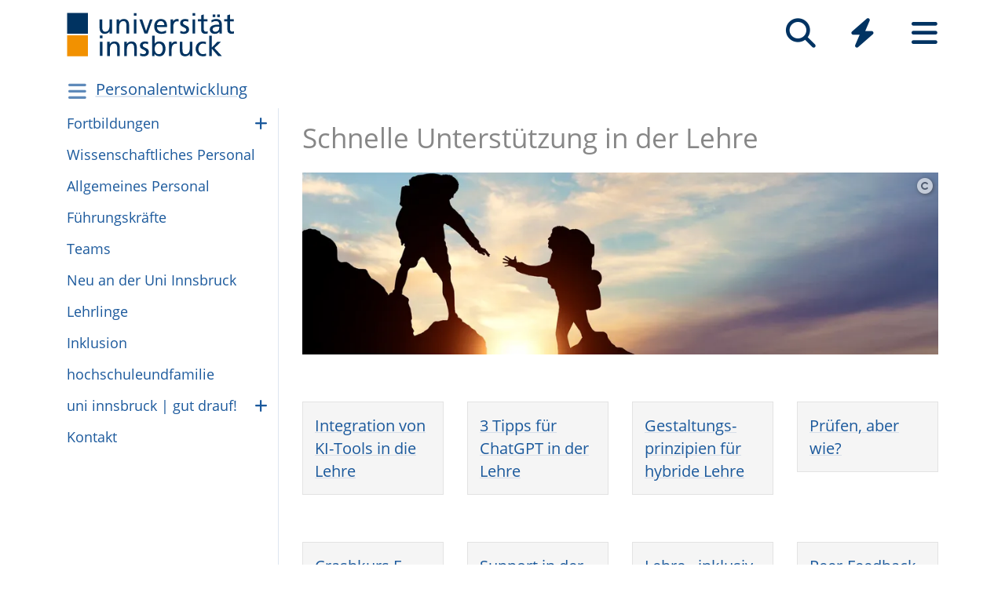

--- FILE ---
content_type: text/css
request_url: https://www.uibk.ac.at/static/uniweb/css/default.177ec39b8599.css
body_size: 105880
content:
:root{--blue: #007bff;--indigo: #6610f2;--purple: #6f42c1;--pink: #e83e8c;--red: #dc3545;--orange: #fd7e14;--yellow: #ffc107;--green: #28a745;--teal: #20c997;--cyan: #17a2b8;--white: #fff;--gray: #6c757d;--gray-dark: #343a40;--primary: #007bff;--secondary: #6c757d;--success: #28a745;--info: #17a2b8;--warning: #ffc107;--danger: #dc3545;--light: #f8f9fa;--dark: #343a40;--breakpoint-xs: 0;--breakpoint-sm: 576px;--breakpoint-md: 768px;--breakpoint-lg: 992px;--breakpoint-xl: 1200px;--breakpoint-xxl: 1366px;--font-family-sans-serif: -apple-system, BlinkMacSystemFont, "Segoe UI", Roboto, "Helvetica Neue", Arial, "Noto Sans", "Liberation Sans", sans-serif, "Apple Color Emoji", "Segoe UI Emoji", "Segoe UI Symbol", "Noto Color Emoji";--font-family-monospace: SFMono-Regular, Menlo, Monaco, Consolas, "Liberation Mono", "Courier New", monospace}*,*::before,*::after{box-sizing:border-box}html{font-family:sans-serif;line-height:1.15;-webkit-text-size-adjust:100%;-webkit-tap-highlight-color:rgba(0,0,0,0)}article,aside,figcaption,figure,footer,header,hgroup,main,nav,section{display:block}body{margin:0;font-family:-apple-system,BlinkMacSystemFont,"Segoe UI",Roboto,"Helvetica Neue",Arial,"Noto Sans","Liberation Sans",sans-serif,"Apple Color Emoji","Segoe UI Emoji","Segoe UI Symbol","Noto Color Emoji";font-size:1rem;font-weight:400;line-height:1.5;color:#212529;text-align:left;background-color:#fff}[tabindex="-1"]:focus:not(:focus-visible){outline:0 !important}hr{box-sizing:content-box;height:0;overflow:visible}h1,h2,h3,h4,h5,h6{margin-top:0;margin-bottom:.5rem}p{margin-top:0;margin-bottom:1rem}abbr[title],abbr[data-original-title]{text-decoration:underline;text-decoration:underline dotted;cursor:help;border-bottom:0;text-decoration-skip-ink:none}address{margin-bottom:1rem;font-style:normal;line-height:inherit}ol,ul,dl{margin-top:0;margin-bottom:1rem}ol ol,ul ul,ol ul,ul ol{margin-bottom:0}dt{font-weight:700}dd{margin-bottom:.5rem;margin-left:0}blockquote{margin:0 0 1rem}b,strong{font-weight:bolder}small{font-size:80%}sub,sup{position:relative;font-size:75%;line-height:0;vertical-align:baseline}sub{bottom:-.25em}sup{top:-.5em}a{color:#1b599c;text-decoration:none;background-color:transparent}a:hover{color:#10345b;text-decoration:underline}a:not([href]):not([class]){color:inherit;text-decoration:none}a:not([href]):not([class]):hover{color:inherit;text-decoration:none}pre,code,kbd,samp{font-family:SFMono-Regular,Menlo,Monaco,Consolas,"Liberation Mono","Courier New",monospace;font-size:1em}pre{margin-top:0;margin-bottom:1rem;overflow:auto;-ms-overflow-style:scrollbar}figure{margin:0 0 1rem}img{vertical-align:middle;border-style:none}svg{overflow:hidden;vertical-align:middle}table{border-collapse:collapse}caption{padding-top:.75rem;padding-bottom:.75rem;color:#6c757d;text-align:left;caption-side:bottom}th{text-align:inherit;text-align:-webkit-match-parent}label{display:inline-block;margin-bottom:.5rem}button{border-radius:0}button:focus:not(:focus-visible){outline:0}input,button,select,optgroup,textarea{margin:0;font-family:inherit;font-size:inherit;line-height:inherit}button,input{overflow:visible}button,select{text-transform:none}[role="button"]{cursor:pointer}select{word-wrap:normal}button,[type="button"],[type="reset"],[type="submit"]{-webkit-appearance:button}button:not(:disabled),[type="button"]:not(:disabled),[type="reset"]:not(:disabled),[type="submit"]:not(:disabled){cursor:pointer}button::-moz-focus-inner,[type="button"]::-moz-focus-inner,[type="reset"]::-moz-focus-inner,[type="submit"]::-moz-focus-inner{padding:0;border-style:none}input[type="radio"],input[type="checkbox"]{box-sizing:border-box;padding:0}textarea{overflow:auto;resize:vertical}fieldset{min-width:0;padding:0;margin:0;border:0}legend{display:block;width:100%;max-width:100%;padding:0;margin-bottom:.5rem;font-size:1.5rem;line-height:inherit;color:inherit;white-space:normal}progress{vertical-align:baseline}[type="number"]::-webkit-inner-spin-button,[type="number"]::-webkit-outer-spin-button{height:auto}[type="search"]{outline-offset:-2px;-webkit-appearance:none}[type="search"]::-webkit-search-decoration{-webkit-appearance:none}::-webkit-file-upload-button{font:inherit;-webkit-appearance:button}output{display:inline-block}summary{display:list-item;cursor:pointer}template{display:none}[hidden]{display:none !important}h1,h2,h3,h4,h5,h6,.h1,.h2,.h3,.h4,.h5,.h6{margin-bottom:.5rem;font-weight:500;line-height:1.2}h1,.h1{font-size:2.5rem}h2,.h2{font-size:2rem}h3,.h3{font-size:1.75rem}h4,.h4{font-size:1.5rem}h5,.h5{font-size:1.25rem}h6,.h6{font-size:1rem}.lead{font-size:1.25rem;font-weight:300}.display-1{font-size:6rem;font-weight:300;line-height:1.2}.display-2{font-size:5.5rem;font-weight:300;line-height:1.2}.display-3{font-size:4.5rem;font-weight:300;line-height:1.2}.display-4{font-size:3.5rem;font-weight:300;line-height:1.2}hr{margin-top:1rem;margin-bottom:1rem;border:0;border-top:1px solid rgba(0,0,0,0.1)}small,.small{font-size:.875em;font-weight:400}mark,.mark{padding:.2em;background-color:#fcf8e3}.list-unstyled{padding-left:0;list-style:none}.list-inline{padding-left:0;list-style:none}.list-inline-item{display:inline-block}.list-inline-item:not(:last-child){margin-right:.5rem}.initialism{font-size:90%;text-transform:uppercase}.blockquote{margin-bottom:1rem;font-size:1.25rem}.blockquote-footer{display:block;font-size:.875em;color:#6c757d}.blockquote-footer::before{content:"\2014\00A0"}.img-fluid{max-width:100%;height:auto}.img-thumbnail{padding:.25rem;background-color:#fff;border:1px solid #dee2e6;max-width:100%;height:auto}.figure{display:inline-block}.figure-img{margin-bottom:.5rem;line-height:1}.figure-caption{font-size:90%;color:#6c757d}code{font-size:87.5%;color:#e83e8c;word-wrap:break-word}a>code{color:inherit}kbd{padding:.2rem .4rem;font-size:87.5%;color:#fff;background-color:#212529}kbd kbd{padding:0;font-size:100%;font-weight:700}pre{display:block;font-size:87.5%;color:#212529}pre code{font-size:inherit;color:inherit;word-break:normal}.pre-scrollable{max-height:340px;overflow-y:scroll}.container,.container-fluid,.container-xxl,.container-xl,.container-lg,.container-md,.container-sm{width:100%;padding-right:15px;padding-left:15px;margin-right:auto;margin-left:auto}@media (min-width: 576px){.container-sm,.container{max-width:540px}}@media (min-width: 768px){.container-md,.container-sm,.container{max-width:720px}}@media (min-width: 992px){.container-lg,.container-md,.container-sm,.container{max-width:960px}}@media (min-width: 1200px){.container-xl,.container-lg,.container-md,.container-sm,.container{max-width:1140px}}@media (min-width: 1366px){.container-xxl,.container-xl,.container-lg,.container-md,.container-sm,.container{max-width:1320px}}.row{display:flex;flex-wrap:wrap;margin-right:-15px;margin-left:-15px}.no-gutters{margin-right:0;margin-left:0}.no-gutters>.col,.no-gutters>[class*="col-"]{padding-right:0;padding-left:0}.uibk-main-content .uibk-twentier .col-xxl,.uibk-main-content .uibk-twentier .col-xxl-auto,.uibk-main-content .uibk-twentier .col-xxl-20,.uibk-main-content .uibk-twentier .col-xxl-19,.uibk-main-content .uibk-twentier .col-xxl-18,.uibk-main-content .uibk-twentier .col-xxl-17,.uibk-main-content .uibk-twentier .col-xxl-16,.uibk-main-content .uibk-twentier .col-xxl-15,.uibk-main-content .uibk-twentier .col-xxl-14,.uibk-main-content .uibk-twentier .col-xxl-13,.uibk-main-content .uibk-twentier .col-xxl-12,.uibk-main-content .uibk-twentier .col-xxl-11,.uibk-main-content .uibk-twentier .col-xxl-10,.uibk-main-content .uibk-twentier .col-xxl-9,.uibk-main-content .uibk-twentier .col-xxl-8,.uibk-main-content .uibk-twentier .col-xxl-7,.uibk-main-content .uibk-twentier .col-xxl-6,.uibk-main-content .uibk-twentier .col-xxl-5,.uibk-main-content .uibk-twentier .col-xxl-4,.uibk-main-content .uibk-twentier .col-xxl-3,.uibk-main-content .uibk-twentier .col-xxl-2,.uibk-main-content .uibk-twentier .col-xxl-1,.uibk-main-content .uibk-twentier .col-xl,.uibk-main-content .uibk-twentier .col-xl-auto,.uibk-main-content .uibk-twentier .col-xl-20,.uibk-main-content .uibk-twentier .col-xl-19,.uibk-main-content .uibk-twentier .col-xl-18,.uibk-main-content .uibk-twentier .col-xl-17,.uibk-main-content .uibk-twentier .col-xl-16,.uibk-main-content .uibk-twentier .col-xl-15,.uibk-main-content .uibk-twentier .col-xl-14,.uibk-main-content .uibk-twentier .col-xl-13,.uibk-main-content .uibk-twentier .col-xl-12,.uibk-main-content .uibk-twentier .col-xl-11,.uibk-main-content .uibk-twentier .col-xl-10,.uibk-main-content .uibk-twentier .col-xl-9,.uibk-main-content .uibk-twentier .col-xl-8,.uibk-main-content .uibk-twentier .col-xl-7,.uibk-main-content .uibk-twentier .col-xl-6,.uibk-main-content .uibk-twentier .col-xl-5,.uibk-main-content .uibk-twentier .col-xl-4,.uibk-main-content .uibk-twentier .col-xl-3,.uibk-main-content .uibk-twentier .col-xl-2,.uibk-main-content .uibk-twentier .col-xl-1,.uibk-main-content .uibk-twentier .col-lg,.uibk-main-content .uibk-twentier .col-lg-auto,.uibk-main-content .uibk-twentier .col-lg-20,.uibk-main-content .uibk-twentier .col-lg-19,.uibk-main-content .uibk-twentier .col-lg-18,.uibk-main-content .uibk-twentier .col-lg-17,.uibk-main-content .uibk-twentier .col-lg-16,.uibk-main-content .uibk-twentier .col-lg-15,.uibk-main-content .uibk-twentier .col-lg-14,.uibk-main-content .uibk-twentier .col-lg-13,.uibk-main-content .uibk-twentier .col-lg-12,.uibk-main-content .uibk-twentier .col-lg-11,.uibk-main-content .uibk-twentier .col-lg-10,.uibk-main-content .uibk-twentier .col-lg-9,.uibk-main-content .uibk-twentier .col-lg-8,.uibk-main-content .uibk-twentier .col-lg-7,.uibk-main-content .uibk-twentier .col-lg-6,.uibk-main-content .uibk-twentier .col-lg-5,.uibk-main-content .uibk-twentier .col-lg-4,.uibk-main-content .uibk-twentier .col-lg-3,.uibk-main-content .uibk-twentier .col-lg-2,.uibk-main-content .uibk-twentier .col-lg-1,.uibk-main-content .uibk-twentier .col-md,.uibk-main-content .uibk-twentier .col-md-auto,.uibk-main-content .uibk-twentier .col-md-20,.uibk-main-content .uibk-twentier .col-md-19,.uibk-main-content .uibk-twentier .col-md-18,.uibk-main-content .uibk-twentier .col-md-17,.uibk-main-content .uibk-twentier .col-md-16,.uibk-main-content .uibk-twentier .col-md-15,.uibk-main-content .uibk-twentier .col-md-14,.uibk-main-content .uibk-twentier .col-md-13,.uibk-main-content .uibk-twentier .col-md-12,.uibk-main-content .uibk-twentier .col-md-11,.uibk-main-content .uibk-twentier .col-md-10,.uibk-main-content .uibk-twentier .col-md-9,.uibk-main-content .uibk-twentier .col-md-8,.uibk-main-content .uibk-twentier .col-md-7,.uibk-main-content .uibk-twentier .col-md-6,.uibk-main-content .uibk-twentier .col-md-5,.uibk-main-content .uibk-twentier .col-md-4,.uibk-main-content .uibk-twentier .col-md-3,.uibk-main-content .uibk-twentier .col-md-2,.uibk-main-content .uibk-twentier .col-md-1,.uibk-main-content .uibk-twentier .col-sm,.uibk-main-content .uibk-twentier .col-sm-auto,.uibk-main-content .uibk-twentier .col-sm-20,.uibk-main-content .uibk-twentier .col-sm-19,.uibk-main-content .uibk-twentier .col-sm-18,.uibk-main-content .uibk-twentier .col-sm-17,.uibk-main-content .uibk-twentier .col-sm-16,.uibk-main-content .uibk-twentier .col-sm-15,.uibk-main-content .uibk-twentier .col-sm-14,.uibk-main-content .uibk-twentier .col-sm-13,.uibk-main-content .uibk-twentier .col-sm-12,.uibk-main-content .uibk-twentier .col-sm-11,.uibk-main-content .uibk-twentier .col-sm-10,.uibk-main-content .uibk-twentier .col-sm-9,.uibk-main-content .uibk-twentier .col-sm-8,.uibk-main-content .uibk-twentier .col-sm-7,.uibk-main-content .uibk-twentier .col-sm-6,.uibk-main-content .uibk-twentier .col-sm-5,.uibk-main-content .uibk-twentier .col-sm-4,.uibk-main-content .uibk-twentier .col-sm-3,.uibk-main-content .uibk-twentier .col-sm-2,.uibk-main-content .uibk-twentier .col-sm-1,.uibk-main-content .uibk-twentier .col,.uibk-main-content .uibk-twentier .col-auto,.uibk-main-content .uibk-twentier .col-20,.uibk-main-content .uibk-twentier .col-19,.uibk-main-content .uibk-twentier .col-18,.uibk-main-content .uibk-twentier .col-17,.uibk-main-content .uibk-twentier .col-16,.uibk-main-content .uibk-twentier .col-15,.uibk-main-content .uibk-twentier .col-14,.uibk-main-content .uibk-twentier .col-13,.uibk-main-content .uibk-twentier .col-12,.uibk-main-content .uibk-twentier .col-11,.uibk-main-content .uibk-twentier .col-10,.uibk-main-content .uibk-twentier .col-9,.uibk-main-content .uibk-twentier .col-8,.uibk-main-content .uibk-twentier .col-7,.uibk-main-content .uibk-twentier .col-6,.uibk-main-content .uibk-twentier .col-5,.uibk-main-content .uibk-twentier .col-4,.uibk-main-content .uibk-twentier .col-3,.uibk-main-content .uibk-twentier .col-2,.uibk-main-content .uibk-twentier .col-1,.col-xxl,.col-xxl-auto,.col-xxl-12,.col-xxl-11,.col-xxl-10,.col-xxl-9,.col-xxl-8,.col-xxl-7,.col-xxl-6,.col-xxl-5,.col-xxl-4,.col-xxl-3,.col-xxl-2,.col-xxl-1,.col-xl,.col-xl-auto,.col-xl-12,.col-xl-11,.col-xl-10,.col-xl-9,.col-xl-8,.col-xl-7,.col-xl-6,.col-xl-5,.col-xl-4,.col-xl-3,.col-xl-2,.col-xl-1,.col-lg,.col-lg-auto,.col-lg-12,.col-lg-11,.col-lg-10,.col-lg-9,.col-lg-8,.col-lg-7,.col-lg-6,.col-lg-5,.col-lg-4,.col-lg-3,.col-lg-2,.col-lg-1,.col-md,.col-md-auto,.col-md-12,.col-md-11,.col-md-10,.col-md-9,.col-md-8,.col-md-7,.col-md-6,.col-md-5,.col-md-4,.col-md-3,.col-md-2,.col-md-1,.col-sm,.col-sm-auto,.col-sm-12,.col-sm-11,.col-sm-10,.col-sm-9,.col-sm-8,.col-sm-7,.col-sm-6,.col-sm-5,.col-sm-4,.col-sm-3,.col-sm-2,.col-sm-1,.col,.col-auto,.col-12,.col-11,.col-10,.col-9,.col-8,.col-7,.col-6,.col-5,.col-4,.col-3,.col-2,.col-1{position:relative;width:100%;padding-right:15px;padding-left:15px}.col{flex-basis:0;flex-grow:1;max-width:100%}.row-cols-1>*{flex:0 0 100%;max-width:100%}.row-cols-2>*{flex:0 0 50%;max-width:50%}.row-cols-3>*{flex:0 0 33.33333%;max-width:33.33333%}.row-cols-4>*{flex:0 0 25%;max-width:25%}.row-cols-5>*{flex:0 0 20%;max-width:20%}.row-cols-6>*{flex:0 0 16.66667%;max-width:16.66667%}.col-auto{flex:0 0 auto;width:auto;max-width:100%}.col-1{flex:0 0 8.33333%;max-width:8.33333%}.col-2{flex:0 0 16.66667%;max-width:16.66667%}.col-3{flex:0 0 25%;max-width:25%}.col-4{flex:0 0 33.33333%;max-width:33.33333%}.col-5{flex:0 0 41.66667%;max-width:41.66667%}.col-6{flex:0 0 50%;max-width:50%}.col-7{flex:0 0 58.33333%;max-width:58.33333%}.col-8{flex:0 0 66.66667%;max-width:66.66667%}.col-9{flex:0 0 75%;max-width:75%}.col-10{flex:0 0 83.33333%;max-width:83.33333%}.col-11{flex:0 0 91.66667%;max-width:91.66667%}.col-12{flex:0 0 100%;max-width:100%}.order-first{order:-1}.order-last{order:13}.order-0{order:0}.order-1{order:1}.order-2{order:2}.order-3{order:3}.order-4{order:4}.order-5{order:5}.order-6{order:6}.order-7{order:7}.order-8{order:8}.order-9{order:9}.order-10{order:10}.order-11{order:11}.order-12{order:12}.offset-1{margin-left:8.33333%}.offset-2{margin-left:16.66667%}.offset-3{margin-left:25%}.offset-4{margin-left:33.33333%}.offset-5{margin-left:41.66667%}.offset-6{margin-left:50%}.offset-7{margin-left:58.33333%}.offset-8{margin-left:66.66667%}.offset-9{margin-left:75%}.offset-10{margin-left:83.33333%}.offset-11{margin-left:91.66667%}@media (min-width: 576px){.col-sm{flex-basis:0;flex-grow:1;max-width:100%}.row-cols-sm-1>*{flex:0 0 100%;max-width:100%}.row-cols-sm-2>*{flex:0 0 50%;max-width:50%}.row-cols-sm-3>*{flex:0 0 33.33333%;max-width:33.33333%}.row-cols-sm-4>*{flex:0 0 25%;max-width:25%}.row-cols-sm-5>*{flex:0 0 20%;max-width:20%}.row-cols-sm-6>*{flex:0 0 16.66667%;max-width:16.66667%}.col-sm-auto{flex:0 0 auto;width:auto;max-width:100%}.col-sm-1{flex:0 0 8.33333%;max-width:8.33333%}.col-sm-2{flex:0 0 16.66667%;max-width:16.66667%}.col-sm-3{flex:0 0 25%;max-width:25%}.col-sm-4{flex:0 0 33.33333%;max-width:33.33333%}.col-sm-5{flex:0 0 41.66667%;max-width:41.66667%}.col-sm-6{flex:0 0 50%;max-width:50%}.col-sm-7{flex:0 0 58.33333%;max-width:58.33333%}.col-sm-8{flex:0 0 66.66667%;max-width:66.66667%}.col-sm-9{flex:0 0 75%;max-width:75%}.col-sm-10{flex:0 0 83.33333%;max-width:83.33333%}.col-sm-11{flex:0 0 91.66667%;max-width:91.66667%}.col-sm-12{flex:0 0 100%;max-width:100%}.order-sm-first{order:-1}.order-sm-last{order:13}.order-sm-0{order:0}.order-sm-1{order:1}.order-sm-2{order:2}.order-sm-3{order:3}.order-sm-4{order:4}.order-sm-5{order:5}.order-sm-6{order:6}.order-sm-7{order:7}.order-sm-8{order:8}.order-sm-9{order:9}.order-sm-10{order:10}.order-sm-11{order:11}.order-sm-12{order:12}.offset-sm-0{margin-left:0}.offset-sm-1{margin-left:8.33333%}.offset-sm-2{margin-left:16.66667%}.offset-sm-3{margin-left:25%}.offset-sm-4{margin-left:33.33333%}.offset-sm-5{margin-left:41.66667%}.offset-sm-6{margin-left:50%}.offset-sm-7{margin-left:58.33333%}.offset-sm-8{margin-left:66.66667%}.offset-sm-9{margin-left:75%}.offset-sm-10{margin-left:83.33333%}.offset-sm-11{margin-left:91.66667%}}@media (min-width: 768px){.col-md{flex-basis:0;flex-grow:1;max-width:100%}.row-cols-md-1>*{flex:0 0 100%;max-width:100%}.row-cols-md-2>*{flex:0 0 50%;max-width:50%}.row-cols-md-3>*{flex:0 0 33.33333%;max-width:33.33333%}.row-cols-md-4>*{flex:0 0 25%;max-width:25%}.row-cols-md-5>*{flex:0 0 20%;max-width:20%}.row-cols-md-6>*{flex:0 0 16.66667%;max-width:16.66667%}.col-md-auto{flex:0 0 auto;width:auto;max-width:100%}.col-md-1{flex:0 0 8.33333%;max-width:8.33333%}.col-md-2{flex:0 0 16.66667%;max-width:16.66667%}.col-md-3{flex:0 0 25%;max-width:25%}.col-md-4{flex:0 0 33.33333%;max-width:33.33333%}.col-md-5{flex:0 0 41.66667%;max-width:41.66667%}.col-md-6{flex:0 0 50%;max-width:50%}.col-md-7{flex:0 0 58.33333%;max-width:58.33333%}.col-md-8{flex:0 0 66.66667%;max-width:66.66667%}.col-md-9{flex:0 0 75%;max-width:75%}.col-md-10{flex:0 0 83.33333%;max-width:83.33333%}.col-md-11{flex:0 0 91.66667%;max-width:91.66667%}.col-md-12{flex:0 0 100%;max-width:100%}.order-md-first{order:-1}.order-md-last{order:13}.order-md-0{order:0}.order-md-1{order:1}.order-md-2{order:2}.order-md-3{order:3}.order-md-4{order:4}.order-md-5{order:5}.order-md-6{order:6}.order-md-7{order:7}.order-md-8{order:8}.order-md-9{order:9}.order-md-10{order:10}.order-md-11{order:11}.order-md-12{order:12}.offset-md-0{margin-left:0}.offset-md-1{margin-left:8.33333%}.offset-md-2{margin-left:16.66667%}.offset-md-3{margin-left:25%}.offset-md-4{margin-left:33.33333%}.offset-md-5{margin-left:41.66667%}.offset-md-6{margin-left:50%}.offset-md-7{margin-left:58.33333%}.offset-md-8{margin-left:66.66667%}.offset-md-9{margin-left:75%}.offset-md-10{margin-left:83.33333%}.offset-md-11{margin-left:91.66667%}}@media (min-width: 992px){.col-lg{flex-basis:0;flex-grow:1;max-width:100%}.row-cols-lg-1>*{flex:0 0 100%;max-width:100%}.row-cols-lg-2>*{flex:0 0 50%;max-width:50%}.row-cols-lg-3>*{flex:0 0 33.33333%;max-width:33.33333%}.row-cols-lg-4>*{flex:0 0 25%;max-width:25%}.row-cols-lg-5>*{flex:0 0 20%;max-width:20%}.row-cols-lg-6>*{flex:0 0 16.66667%;max-width:16.66667%}.col-lg-auto{flex:0 0 auto;width:auto;max-width:100%}.col-lg-1{flex:0 0 8.33333%;max-width:8.33333%}.col-lg-2{flex:0 0 16.66667%;max-width:16.66667%}.col-lg-3{flex:0 0 25%;max-width:25%}.col-lg-4{flex:0 0 33.33333%;max-width:33.33333%}.col-lg-5{flex:0 0 41.66667%;max-width:41.66667%}.col-lg-6{flex:0 0 50%;max-width:50%}.col-lg-7{flex:0 0 58.33333%;max-width:58.33333%}.col-lg-8{flex:0 0 66.66667%;max-width:66.66667%}.col-lg-9{flex:0 0 75%;max-width:75%}.col-lg-10{flex:0 0 83.33333%;max-width:83.33333%}.col-lg-11{flex:0 0 91.66667%;max-width:91.66667%}.col-lg-12{flex:0 0 100%;max-width:100%}.order-lg-first{order:-1}.order-lg-last{order:13}.order-lg-0{order:0}.order-lg-1{order:1}.order-lg-2{order:2}.order-lg-3{order:3}.order-lg-4{order:4}.order-lg-5{order:5}.order-lg-6{order:6}.order-lg-7{order:7}.order-lg-8{order:8}.order-lg-9{order:9}.order-lg-10{order:10}.order-lg-11{order:11}.order-lg-12{order:12}.offset-lg-0{margin-left:0}.offset-lg-1{margin-left:8.33333%}.offset-lg-2{margin-left:16.66667%}.offset-lg-3{margin-left:25%}.offset-lg-4{margin-left:33.33333%}.offset-lg-5{margin-left:41.66667%}.offset-lg-6{margin-left:50%}.offset-lg-7{margin-left:58.33333%}.offset-lg-8{margin-left:66.66667%}.offset-lg-9{margin-left:75%}.offset-lg-10{margin-left:83.33333%}.offset-lg-11{margin-left:91.66667%}}@media (min-width: 1200px){.col-xl{flex-basis:0;flex-grow:1;max-width:100%}.row-cols-xl-1>*{flex:0 0 100%;max-width:100%}.row-cols-xl-2>*{flex:0 0 50%;max-width:50%}.row-cols-xl-3>*{flex:0 0 33.33333%;max-width:33.33333%}.row-cols-xl-4>*{flex:0 0 25%;max-width:25%}.row-cols-xl-5>*{flex:0 0 20%;max-width:20%}.row-cols-xl-6>*{flex:0 0 16.66667%;max-width:16.66667%}.col-xl-auto{flex:0 0 auto;width:auto;max-width:100%}.col-xl-1{flex:0 0 8.33333%;max-width:8.33333%}.col-xl-2{flex:0 0 16.66667%;max-width:16.66667%}.col-xl-3{flex:0 0 25%;max-width:25%}.col-xl-4{flex:0 0 33.33333%;max-width:33.33333%}.col-xl-5{flex:0 0 41.66667%;max-width:41.66667%}.col-xl-6{flex:0 0 50%;max-width:50%}.col-xl-7{flex:0 0 58.33333%;max-width:58.33333%}.col-xl-8{flex:0 0 66.66667%;max-width:66.66667%}.col-xl-9{flex:0 0 75%;max-width:75%}.col-xl-10{flex:0 0 83.33333%;max-width:83.33333%}.col-xl-11{flex:0 0 91.66667%;max-width:91.66667%}.col-xl-12{flex:0 0 100%;max-width:100%}.order-xl-first{order:-1}.order-xl-last{order:13}.order-xl-0{order:0}.order-xl-1{order:1}.order-xl-2{order:2}.order-xl-3{order:3}.order-xl-4{order:4}.order-xl-5{order:5}.order-xl-6{order:6}.order-xl-7{order:7}.order-xl-8{order:8}.order-xl-9{order:9}.order-xl-10{order:10}.order-xl-11{order:11}.order-xl-12{order:12}.offset-xl-0{margin-left:0}.offset-xl-1{margin-left:8.33333%}.offset-xl-2{margin-left:16.66667%}.offset-xl-3{margin-left:25%}.offset-xl-4{margin-left:33.33333%}.offset-xl-5{margin-left:41.66667%}.offset-xl-6{margin-left:50%}.offset-xl-7{margin-left:58.33333%}.offset-xl-8{margin-left:66.66667%}.offset-xl-9{margin-left:75%}.offset-xl-10{margin-left:83.33333%}.offset-xl-11{margin-left:91.66667%}}@media (min-width: 1366px){.col-xxl{flex-basis:0;flex-grow:1;max-width:100%}.row-cols-xxl-1>*{flex:0 0 100%;max-width:100%}.row-cols-xxl-2>*{flex:0 0 50%;max-width:50%}.row-cols-xxl-3>*{flex:0 0 33.33333%;max-width:33.33333%}.row-cols-xxl-4>*{flex:0 0 25%;max-width:25%}.row-cols-xxl-5>*{flex:0 0 20%;max-width:20%}.row-cols-xxl-6>*{flex:0 0 16.66667%;max-width:16.66667%}.col-xxl-auto{flex:0 0 auto;width:auto;max-width:100%}.col-xxl-1{flex:0 0 8.33333%;max-width:8.33333%}.col-xxl-2{flex:0 0 16.66667%;max-width:16.66667%}.col-xxl-3{flex:0 0 25%;max-width:25%}.col-xxl-4{flex:0 0 33.33333%;max-width:33.33333%}.col-xxl-5{flex:0 0 41.66667%;max-width:41.66667%}.col-xxl-6{flex:0 0 50%;max-width:50%}.col-xxl-7{flex:0 0 58.33333%;max-width:58.33333%}.col-xxl-8{flex:0 0 66.66667%;max-width:66.66667%}.col-xxl-9{flex:0 0 75%;max-width:75%}.col-xxl-10{flex:0 0 83.33333%;max-width:83.33333%}.col-xxl-11{flex:0 0 91.66667%;max-width:91.66667%}.col-xxl-12{flex:0 0 100%;max-width:100%}.order-xxl-first{order:-1}.order-xxl-last{order:13}.order-xxl-0{order:0}.order-xxl-1{order:1}.order-xxl-2{order:2}.order-xxl-3{order:3}.order-xxl-4{order:4}.order-xxl-5{order:5}.order-xxl-6{order:6}.order-xxl-7{order:7}.order-xxl-8{order:8}.order-xxl-9{order:9}.order-xxl-10{order:10}.order-xxl-11{order:11}.order-xxl-12{order:12}.offset-xxl-0{margin-left:0}.offset-xxl-1{margin-left:8.33333%}.offset-xxl-2{margin-left:16.66667%}.offset-xxl-3{margin-left:25%}.offset-xxl-4{margin-left:33.33333%}.offset-xxl-5{margin-left:41.66667%}.offset-xxl-6{margin-left:50%}.offset-xxl-7{margin-left:58.33333%}.offset-xxl-8{margin-left:66.66667%}.offset-xxl-9{margin-left:75%}.offset-xxl-10{margin-left:83.33333%}.offset-xxl-11{margin-left:91.66667%}}.table{width:100%;margin-bottom:1rem;color:#212529}.table th,.table td{padding:.75rem;vertical-align:top;border-top:1px solid #dee2e6}.table thead th{vertical-align:bottom;border-bottom:2px solid #dee2e6}.table tbody+tbody{border-top:2px solid #dee2e6}.table-sm th,.table-sm td{padding:.3rem}.table-bordered{border:1px solid #dee2e6}.table-bordered th,.table-bordered td{border:1px solid #dee2e6}.table-bordered thead th,.table-bordered thead td{border-bottom-width:2px}.table-borderless th,.table-borderless td,.table-borderless thead th,.table-borderless tbody+tbody{border:0}.table-striped tbody tr:nth-of-type(odd){background-color:rgba(0,0,0,0.05)}.table-hover tbody tr:hover{color:#212529;background-color:rgba(0,0,0,0.075)}.table-primary,.table-primary>th,.table-primary>td{background-color:#b8daff}.table-primary th,.table-primary td,.table-primary thead th,.table-primary tbody+tbody{border-color:#7abaff}.table-hover .table-primary:hover{background-color:#9fcdff}.table-hover .table-primary:hover>td,.table-hover .table-primary:hover>th{background-color:#9fcdff}.table-secondary,.table-secondary>th,.table-secondary>td{background-color:#d6d8db}.table-secondary th,.table-secondary td,.table-secondary thead th,.table-secondary tbody+tbody{border-color:#b3b7bb}.table-hover .table-secondary:hover{background-color:#c8cbcf}.table-hover .table-secondary:hover>td,.table-hover .table-secondary:hover>th{background-color:#c8cbcf}.table-success,.table-success>th,.table-success>td{background-color:#c3e6cb}.table-success th,.table-success td,.table-success thead th,.table-success tbody+tbody{border-color:#8fd19e}.table-hover .table-success:hover{background-color:#b1dfbb}.table-hover .table-success:hover>td,.table-hover .table-success:hover>th{background-color:#b1dfbb}.table-info,.table-info>th,.table-info>td{background-color:#bee5eb}.table-info th,.table-info td,.table-info thead th,.table-info tbody+tbody{border-color:#86cfda}.table-hover .table-info:hover{background-color:#abdde5}.table-hover .table-info:hover>td,.table-hover .table-info:hover>th{background-color:#abdde5}.table-warning,.table-warning>th,.table-warning>td{background-color:#ffeeba}.table-warning th,.table-warning td,.table-warning thead th,.table-warning tbody+tbody{border-color:#ffdf7e}.table-hover .table-warning:hover{background-color:#ffe8a1}.table-hover .table-warning:hover>td,.table-hover .table-warning:hover>th{background-color:#ffe8a1}.table-danger,.table-danger>th,.table-danger>td{background-color:#f5c6cb}.table-danger th,.table-danger td,.table-danger thead th,.table-danger tbody+tbody{border-color:#ed969e}.table-hover .table-danger:hover{background-color:#f1b0b7}.table-hover .table-danger:hover>td,.table-hover .table-danger:hover>th{background-color:#f1b0b7}.table-light,.table-light>th,.table-light>td{background-color:#fdfdfe}.table-light th,.table-light td,.table-light thead th,.table-light tbody+tbody{border-color:#fbfcfc}.table-hover .table-light:hover{background-color:#ececf6}.table-hover .table-light:hover>td,.table-hover .table-light:hover>th{background-color:#ececf6}.table-dark,.table-dark>th,.table-dark>td{background-color:#c6c8ca}.table-dark th,.table-dark td,.table-dark thead th,.table-dark tbody+tbody{border-color:#95999c}.table-hover .table-dark:hover{background-color:#b9bbbe}.table-hover .table-dark:hover>td,.table-hover .table-dark:hover>th{background-color:#b9bbbe}.table-active,.table-active>th,.table-active>td{background-color:rgba(0,0,0,0.075)}.table-hover .table-active:hover{background-color:rgba(0,0,0,0.075)}.table-hover .table-active:hover>td,.table-hover .table-active:hover>th{background-color:rgba(0,0,0,0.075)}.table .thead-dark th{color:#fff;background-color:#343a40;border-color:#454d55}.table .thead-light th{color:#495057;background-color:#e9ecef;border-color:#dee2e6}.table-dark{color:#fff;background-color:#343a40}.table-dark th,.table-dark td,.table-dark thead th{border-color:#454d55}.table-dark.table-bordered{border:0}.table-dark.table-striped tbody tr:nth-of-type(odd){background-color:rgba(255,255,255,0.05)}.table-dark.table-hover tbody tr:hover{color:#fff;background-color:rgba(255,255,255,0.075)}@media (max-width: 575.98px){.table-responsive-sm{display:block;width:100%;overflow-x:auto;-webkit-overflow-scrolling:touch}.table-responsive-sm>.table-bordered{border:0}}@media (max-width: 767.98px){.table-responsive-md{display:block;width:100%;overflow-x:auto;-webkit-overflow-scrolling:touch}.table-responsive-md>.table-bordered{border:0}}@media (max-width: 991.98px){.table-responsive-lg{display:block;width:100%;overflow-x:auto;-webkit-overflow-scrolling:touch}.table-responsive-lg>.table-bordered{border:0}}@media (max-width: 1199.98px){.table-responsive-xl{display:block;width:100%;overflow-x:auto;-webkit-overflow-scrolling:touch}.table-responsive-xl>.table-bordered{border:0}}@media (max-width: 1365.98px){.table-responsive-xxl{display:block;width:100%;overflow-x:auto;-webkit-overflow-scrolling:touch}.table-responsive-xxl>.table-bordered{border:0}}.table-responsive{display:block;width:100%;overflow-x:auto;-webkit-overflow-scrolling:touch}.table-responsive>.table-bordered{border:0}.form-control{display:block;width:100%;height:calc(1.5em + .75rem + 2px);padding:.375rem .75rem;font-size:1rem;font-weight:400;line-height:1.5;color:#495057;background-color:#fff;background-clip:padding-box;border:1px solid #ced4da;border-radius:0;transition:border-color 0.15s ease-in-out,box-shadow 0.15s ease-in-out}@media (prefers-reduced-motion: reduce){.form-control{transition:none}}.form-control::-ms-expand{background-color:transparent;border:0}.form-control:focus{color:#495057;background-color:#fff;border-color:#80bdff;outline:0;box-shadow:0 0 0 .2rem rgba(0,123,255,0.25)}.form-control::placeholder{color:#6c757d;opacity:1}.form-control:disabled,.form-control[readonly]{background-color:#e9ecef;opacity:1}input[type="date"].form-control,input[type="time"].form-control,input[type="datetime-local"].form-control,input[type="month"].form-control{appearance:none}select.form-control:-moz-focusring{color:transparent;text-shadow:0 0 0 #495057}select.form-control:focus::-ms-value{color:#495057;background-color:#fff}.form-control-file,.form-control-range{display:block;width:100%}.col-form-label{padding-top:calc(.375rem + 1px);padding-bottom:calc(.375rem + 1px);margin-bottom:0;font-size:inherit;line-height:1.5}.col-form-label-lg{padding-top:calc(.5rem + 1px);padding-bottom:calc(.5rem + 1px);font-size:1.25rem;line-height:1.5}.col-form-label-sm{padding-top:calc(.25rem + 1px);padding-bottom:calc(.25rem + 1px);font-size:.875rem;line-height:1.5}.form-control-plaintext{display:block;width:100%;padding:.375rem 0;margin-bottom:0;font-size:1rem;line-height:1.5;color:#212529;background-color:transparent;border:solid transparent;border-width:1px 0}.form-control-plaintext.form-control-sm,.form-control-plaintext.form-control-lg{padding-right:0;padding-left:0}.form-control-sm{height:calc(1.5em + .5rem + 2px);padding:.25rem .5rem;font-size:.875rem;line-height:1.5}.form-control-lg{height:calc(1.5em + 1rem + 2px);padding:.5rem 1rem;font-size:1.25rem;line-height:1.5}select.form-control[size],select.form-control[multiple]{height:auto}textarea.form-control{height:auto}.form-group{margin-bottom:1rem}.form-text{display:block;margin-top:.25rem}.form-row{display:flex;flex-wrap:wrap;margin-right:-5px;margin-left:-5px}.form-row>.col,.form-row>[class*="col-"]{padding-right:5px;padding-left:5px}.form-check{position:relative;display:block;padding-left:1.25rem}.form-check-input{position:absolute;margin-top:.3rem;margin-left:-1.25rem}.form-check-input[disabled]~.form-check-label,.form-check-input:disabled~.form-check-label{color:#6c757d}.form-check-label{margin-bottom:0}.form-check-inline{display:inline-flex;align-items:center;padding-left:0;margin-right:.75rem}.form-check-inline .form-check-input{position:static;margin-top:0;margin-right:.3125rem;margin-left:0}.valid-feedback{display:none;width:100%;margin-top:.25rem;font-size:.875em;color:#28a745}.valid-tooltip{position:absolute;top:100%;left:0;z-index:5;display:none;max-width:100%;padding:.25rem .5rem;margin-top:.1rem;font-size:.875rem;line-height:1.5;color:#fff;background-color:rgba(40,167,69,0.9)}.form-row>.col>.valid-tooltip,.form-row>[class*="col-"]>.valid-tooltip{left:5px}.was-validated :valid~.valid-feedback,.was-validated :valid~.valid-tooltip,.is-valid~.valid-feedback,.is-valid~.valid-tooltip{display:block}.was-validated .form-control:valid,.form-control.is-valid{border-color:#28a745;padding-right:calc(1.5em + .75rem) !important;background-image:url("data:image/svg+xml,%3csvg xmlns='http://www.w3.org/2000/svg' width='8' height='8' viewBox='0 0 8 8'%3e%3cpath fill='%2328a745' d='M2.3 6.73L.6 4.53c-.4-1.04.46-1.4 1.1-.8l1.1 1.4 3.4-3.8c.6-.63 1.6-.27 1.2.7l-4 4.6c-.43.5-.8.4-1.1.1z'/%3e%3c/svg%3e");background-repeat:no-repeat;background-position:right calc(.375em + .1875rem) center;background-size:calc(.75em + .375rem) calc(.75em + .375rem)}.was-validated .form-control:valid:focus,.form-control.is-valid:focus{border-color:#28a745;box-shadow:0 0 0 .2rem rgba(40,167,69,0.25)}.was-validated select.form-control:valid,select.form-control.is-valid{padding-right:3rem !important;background-position:right 1.5rem center}.was-validated textarea.form-control:valid,textarea.form-control.is-valid{padding-right:calc(1.5em + .75rem);background-position:top calc(.375em + .1875rem) right calc(.375em + .1875rem)}.was-validated .custom-select:valid,.custom-select.is-valid{border-color:#28a745;padding-right:calc(.75em + 2.3125rem) !important;background:url("data:image/svg+xml,%3csvg xmlns='http://www.w3.org/2000/svg' width='4' height='5' viewBox='0 0 4 5'%3e%3cpath fill='%23343a40' d='M2 0L0 2h4zm0 5L0 3h4z'/%3e%3c/svg%3e") right .75rem center/8px 10px no-repeat,#fff url("data:image/svg+xml,%3csvg xmlns='http://www.w3.org/2000/svg' width='8' height='8' viewBox='0 0 8 8'%3e%3cpath fill='%2328a745' d='M2.3 6.73L.6 4.53c-.4-1.04.46-1.4 1.1-.8l1.1 1.4 3.4-3.8c.6-.63 1.6-.27 1.2.7l-4 4.6c-.43.5-.8.4-1.1.1z'/%3e%3c/svg%3e") center right 1.75rem/calc(.75em + .375rem) calc(.75em + .375rem) no-repeat}.was-validated .custom-select:valid:focus,.custom-select.is-valid:focus{border-color:#28a745;box-shadow:0 0 0 .2rem rgba(40,167,69,0.25)}.was-validated .form-check-input:valid~.form-check-label,.form-check-input.is-valid~.form-check-label{color:#28a745}.was-validated .form-check-input:valid~.valid-feedback,.was-validated .form-check-input:valid~.valid-tooltip,.form-check-input.is-valid~.valid-feedback,.form-check-input.is-valid~.valid-tooltip{display:block}.was-validated .custom-control-input:valid~.custom-control-label,.custom-control-input.is-valid~.custom-control-label{color:#28a745}.was-validated .custom-control-input:valid~.custom-control-label::before,.custom-control-input.is-valid~.custom-control-label::before{border-color:#28a745}.was-validated .custom-control-input:valid:checked~.custom-control-label::before,.custom-control-input.is-valid:checked~.custom-control-label::before{border-color:#34ce57;background-color:#34ce57}.was-validated .custom-control-input:valid:focus~.custom-control-label::before,.custom-control-input.is-valid:focus~.custom-control-label::before{box-shadow:0 0 0 .2rem rgba(40,167,69,0.25)}.was-validated .custom-control-input:valid:focus:not(:checked)~.custom-control-label::before,.custom-control-input.is-valid:focus:not(:checked)~.custom-control-label::before{border-color:#28a745}.was-validated .custom-file-input:valid~.custom-file-label,.custom-file-input.is-valid~.custom-file-label{border-color:#28a745}.was-validated .custom-file-input:valid:focus~.custom-file-label,.custom-file-input.is-valid:focus~.custom-file-label{border-color:#28a745;box-shadow:0 0 0 .2rem rgba(40,167,69,0.25)}.invalid-feedback{display:none;width:100%;margin-top:.25rem;font-size:.875em;color:#dc3545}.invalid-tooltip{position:absolute;top:100%;left:0;z-index:5;display:none;max-width:100%;padding:.25rem .5rem;margin-top:.1rem;font-size:.875rem;line-height:1.5;color:#fff;background-color:rgba(220,53,69,0.9)}.form-row>.col>.invalid-tooltip,.form-row>[class*="col-"]>.invalid-tooltip{left:5px}.was-validated :invalid~.invalid-feedback,.was-validated :invalid~.invalid-tooltip,.is-invalid~.invalid-feedback,.is-invalid~.invalid-tooltip{display:block}.was-validated .form-control:invalid,.form-control.is-invalid{border-color:#dc3545;padding-right:calc(1.5em + .75rem) !important;background-image:url("data:image/svg+xml,%3csvg xmlns='http://www.w3.org/2000/svg' width='12' height='12' fill='none' stroke='%23dc3545' viewBox='0 0 12 12'%3e%3ccircle cx='6' cy='6' r='4.5'/%3e%3cpath stroke-linejoin='round' d='M5.8 3.6h.4L6 6.5z'/%3e%3ccircle cx='6' cy='8.2' r='.6' fill='%23dc3545' stroke='none'/%3e%3c/svg%3e");background-repeat:no-repeat;background-position:right calc(.375em + .1875rem) center;background-size:calc(.75em + .375rem) calc(.75em + .375rem)}.was-validated .form-control:invalid:focus,.form-control.is-invalid:focus{border-color:#dc3545;box-shadow:0 0 0 .2rem rgba(220,53,69,0.25)}.was-validated select.form-control:invalid,select.form-control.is-invalid{padding-right:3rem !important;background-position:right 1.5rem center}.was-validated textarea.form-control:invalid,textarea.form-control.is-invalid{padding-right:calc(1.5em + .75rem);background-position:top calc(.375em + .1875rem) right calc(.375em + .1875rem)}.was-validated .custom-select:invalid,.custom-select.is-invalid{border-color:#dc3545;padding-right:calc(.75em + 2.3125rem) !important;background:url("data:image/svg+xml,%3csvg xmlns='http://www.w3.org/2000/svg' width='4' height='5' viewBox='0 0 4 5'%3e%3cpath fill='%23343a40' d='M2 0L0 2h4zm0 5L0 3h4z'/%3e%3c/svg%3e") right .75rem center/8px 10px no-repeat,#fff url("data:image/svg+xml,%3csvg xmlns='http://www.w3.org/2000/svg' width='12' height='12' fill='none' stroke='%23dc3545' viewBox='0 0 12 12'%3e%3ccircle cx='6' cy='6' r='4.5'/%3e%3cpath stroke-linejoin='round' d='M5.8 3.6h.4L6 6.5z'/%3e%3ccircle cx='6' cy='8.2' r='.6' fill='%23dc3545' stroke='none'/%3e%3c/svg%3e") center right 1.75rem/calc(.75em + .375rem) calc(.75em + .375rem) no-repeat}.was-validated .custom-select:invalid:focus,.custom-select.is-invalid:focus{border-color:#dc3545;box-shadow:0 0 0 .2rem rgba(220,53,69,0.25)}.was-validated .form-check-input:invalid~.form-check-label,.form-check-input.is-invalid~.form-check-label{color:#dc3545}.was-validated .form-check-input:invalid~.invalid-feedback,.was-validated .form-check-input:invalid~.invalid-tooltip,.form-check-input.is-invalid~.invalid-feedback,.form-check-input.is-invalid~.invalid-tooltip{display:block}.was-validated .custom-control-input:invalid~.custom-control-label,.custom-control-input.is-invalid~.custom-control-label{color:#dc3545}.was-validated .custom-control-input:invalid~.custom-control-label::before,.custom-control-input.is-invalid~.custom-control-label::before{border-color:#dc3545}.was-validated .custom-control-input:invalid:checked~.custom-control-label::before,.custom-control-input.is-invalid:checked~.custom-control-label::before{border-color:#e4606d;background-color:#e4606d}.was-validated .custom-control-input:invalid:focus~.custom-control-label::before,.custom-control-input.is-invalid:focus~.custom-control-label::before{box-shadow:0 0 0 .2rem rgba(220,53,69,0.25)}.was-validated .custom-control-input:invalid:focus:not(:checked)~.custom-control-label::before,.custom-control-input.is-invalid:focus:not(:checked)~.custom-control-label::before{border-color:#dc3545}.was-validated .custom-file-input:invalid~.custom-file-label,.custom-file-input.is-invalid~.custom-file-label{border-color:#dc3545}.was-validated .custom-file-input:invalid:focus~.custom-file-label,.custom-file-input.is-invalid:focus~.custom-file-label{border-color:#dc3545;box-shadow:0 0 0 .2rem rgba(220,53,69,0.25)}.form-inline{display:flex;flex-flow:row wrap;align-items:center}.form-inline .form-check{width:100%}@media (min-width: 576px){.form-inline label{display:flex;align-items:center;justify-content:center;margin-bottom:0}.form-inline .form-group{display:flex;flex:0 0 auto;flex-flow:row wrap;align-items:center;margin-bottom:0}.form-inline .form-control{display:inline-block;width:auto;vertical-align:middle}.form-inline .form-control-plaintext{display:inline-block}.form-inline .input-group,.form-inline .custom-select{width:auto}.form-inline .form-check{display:flex;align-items:center;justify-content:center;width:auto;padding-left:0}.form-inline .form-check-input{position:relative;flex-shrink:0;margin-top:0;margin-right:.25rem;margin-left:0}.form-inline .custom-control{align-items:center;justify-content:center}.form-inline .custom-control-label{margin-bottom:0}}.custom-control{position:relative;z-index:1;display:block;min-height:1.5rem;padding-left:1.5rem;print-color-adjust:exact}.custom-control-inline{display:inline-flex;margin-right:1rem}.custom-control-input{position:absolute;left:0;z-index:-1;width:1rem;height:1.25rem;opacity:0}.custom-control-input:checked~.custom-control-label::before{color:#fff;border-color:#007bff;background-color:#007bff}.custom-control-input:focus~.custom-control-label::before{box-shadow:0 0 0 .2rem rgba(0,123,255,0.25)}.custom-control-input:focus:not(:checked)~.custom-control-label::before{border-color:#80bdff}.custom-control-input:not(:disabled):active~.custom-control-label::before{color:#fff;background-color:#b3d7ff;border-color:#b3d7ff}.custom-control-input[disabled]~.custom-control-label,.custom-control-input:disabled~.custom-control-label{color:#6c757d}.custom-control-input[disabled]~.custom-control-label::before,.custom-control-input:disabled~.custom-control-label::before{background-color:#e9ecef}.custom-control-label{position:relative;margin-bottom:0;vertical-align:top}.custom-control-label::before{position:absolute;top:.25rem;left:-1.5rem;display:block;width:1rem;height:1rem;pointer-events:none;content:"";background-color:#fff;border:1px solid #adb5bd}.custom-control-label::after{position:absolute;top:.25rem;left:-1.5rem;display:block;width:1rem;height:1rem;content:"";background:50% / 50% 50% no-repeat}.custom-checkbox .custom-control-input:checked~.custom-control-label::after{background-image:url("data:image/svg+xml,%3csvg xmlns='http://www.w3.org/2000/svg' width='8' height='8' viewBox='0 0 8 8'%3e%3cpath fill='%23fff' d='M6.564.75l-3.59 3.612-1.538-1.55L0 4.26l2.974 2.99L8 2.193z'/%3e%3c/svg%3e")}.custom-checkbox .custom-control-input:indeterminate~.custom-control-label::before{border-color:#007bff;background-color:#007bff}.custom-checkbox .custom-control-input:indeterminate~.custom-control-label::after{background-image:url("data:image/svg+xml,%3csvg xmlns='http://www.w3.org/2000/svg' width='4' height='4' viewBox='0 0 4 4'%3e%3cpath stroke='%23fff' d='M0 2h4'/%3e%3c/svg%3e")}.custom-checkbox .custom-control-input:disabled:checked~.custom-control-label::before{background-color:rgba(0,123,255,0.5)}.custom-checkbox .custom-control-input:disabled:indeterminate~.custom-control-label::before{background-color:rgba(0,123,255,0.5)}.custom-radio .custom-control-label::before{border-radius:50%}.custom-radio .custom-control-input:checked~.custom-control-label::after{background-image:url("data:image/svg+xml,%3csvg xmlns='http://www.w3.org/2000/svg' width='12' height='12' viewBox='-4 -4 8 8'%3e%3ccircle r='3' fill='%23fff'/%3e%3c/svg%3e")}.custom-radio .custom-control-input:disabled:checked~.custom-control-label::before{background-color:rgba(0,123,255,0.5)}.custom-switch{padding-left:2.25rem}.custom-switch .custom-control-label::before{left:-2.25rem;width:1.75rem;pointer-events:all;border-radius:.5rem}.custom-switch .custom-control-label::after{top:calc(.25rem + 2px);left:calc(-2.25rem + 2px);width:calc(1rem - 4px);height:calc(1rem - 4px);background-color:#adb5bd;border-radius:.5rem;transition:transform 0.15s ease-in-out,background-color 0.15s ease-in-out,border-color 0.15s ease-in-out,box-shadow 0.15s ease-in-out}@media (prefers-reduced-motion: reduce){.custom-switch .custom-control-label::after{transition:none}}.custom-switch .custom-control-input:checked~.custom-control-label::after{background-color:#fff;transform:translateX(.75rem)}.custom-switch .custom-control-input:disabled:checked~.custom-control-label::before{background-color:rgba(0,123,255,0.5)}.custom-select{display:inline-block;width:100%;height:calc(1.5em + .75rem + 2px);padding:.375rem 1.75rem .375rem .75rem;font-size:1rem;font-weight:400;line-height:1.5;color:#495057;vertical-align:middle;background:#fff url("data:image/svg+xml,%3csvg xmlns='http://www.w3.org/2000/svg' width='4' height='5' viewBox='0 0 4 5'%3e%3cpath fill='%23343a40' d='M2 0L0 2h4zm0 5L0 3h4z'/%3e%3c/svg%3e") right .75rem center/8px 10px no-repeat;border:1px solid #ced4da;border-radius:0;appearance:none}.custom-select:focus{border-color:#80bdff;outline:0;box-shadow:0 0 0 .2rem rgba(0,123,255,0.25)}.custom-select:focus::-ms-value{color:#495057;background-color:#fff}.custom-select[multiple],.custom-select[size]:not([size="1"]){height:auto;padding-right:.75rem;background-image:none}.custom-select:disabled{color:#6c757d;background-color:#e9ecef}.custom-select::-ms-expand{display:none}.custom-select:-moz-focusring{color:transparent;text-shadow:0 0 0 #495057}.custom-select-sm{height:calc(1.5em + .5rem + 2px);padding-top:.25rem;padding-bottom:.25rem;padding-left:.5rem;font-size:.875rem}.custom-select-lg{height:calc(1.5em + 1rem + 2px);padding-top:.5rem;padding-bottom:.5rem;padding-left:1rem;font-size:1.25rem}.custom-file{position:relative;display:inline-block;width:100%;height:calc(1.5em + .75rem + 2px);margin-bottom:0}.custom-file-input{position:relative;z-index:2;width:100%;height:calc(1.5em + .75rem + 2px);margin:0;overflow:hidden;opacity:0}.custom-file-input:focus~.custom-file-label{border-color:#80bdff;box-shadow:0 0 0 .2rem rgba(0,123,255,0.25)}.custom-file-input[disabled]~.custom-file-label,.custom-file-input:disabled~.custom-file-label{background-color:#e9ecef}.custom-file-input:lang(en)~.custom-file-label::after{content:"Browse"}.custom-file-input~.custom-file-label[data-browse]::after{content:attr(data-browse)}.custom-file-label{position:absolute;top:0;right:0;left:0;z-index:1;height:calc(1.5em + .75rem + 2px);padding:.375rem .75rem;overflow:hidden;font-weight:400;line-height:1.5;color:#495057;background-color:#fff;border:1px solid #ced4da}.custom-file-label::after{position:absolute;top:0;right:0;bottom:0;z-index:3;display:block;height:calc(1.5em + .75rem);padding:.375rem .75rem;line-height:1.5;color:#495057;content:"Browse";background-color:#e9ecef;border-left:inherit}.custom-range{width:100%;height:1.4rem;padding:0;background-color:transparent;appearance:none}.custom-range:focus{outline:0}.custom-range:focus::-webkit-slider-thumb{box-shadow:0 0 0 1px #fff,0 0 0 .2rem rgba(0,123,255,0.25)}.custom-range:focus::-moz-range-thumb{box-shadow:0 0 0 1px #fff,0 0 0 .2rem rgba(0,123,255,0.25)}.custom-range:focus::-ms-thumb{box-shadow:0 0 0 1px #fff,0 0 0 .2rem rgba(0,123,255,0.25)}.custom-range::-moz-focus-outer{border:0}.custom-range::-webkit-slider-thumb{width:1rem;height:1rem;margin-top:-.25rem;background-color:#007bff;border:0;transition:background-color 0.15s ease-in-out,border-color 0.15s ease-in-out,box-shadow 0.15s ease-in-out;appearance:none}@media (prefers-reduced-motion: reduce){.custom-range::-webkit-slider-thumb{transition:none}}.custom-range::-webkit-slider-thumb:active{background-color:#b3d7ff}.custom-range::-webkit-slider-runnable-track{width:100%;height:.5rem;color:transparent;cursor:pointer;background-color:#dee2e6;border-color:transparent}.custom-range::-moz-range-thumb{width:1rem;height:1rem;background-color:#007bff;border:0;transition:background-color 0.15s ease-in-out,border-color 0.15s ease-in-out,box-shadow 0.15s ease-in-out;appearance:none}@media (prefers-reduced-motion: reduce){.custom-range::-moz-range-thumb{transition:none}}.custom-range::-moz-range-thumb:active{background-color:#b3d7ff}.custom-range::-moz-range-track{width:100%;height:.5rem;color:transparent;cursor:pointer;background-color:#dee2e6;border-color:transparent}.custom-range::-ms-thumb{width:1rem;height:1rem;margin-top:0;margin-right:.2rem;margin-left:.2rem;background-color:#007bff;border:0;transition:background-color 0.15s ease-in-out,border-color 0.15s ease-in-out,box-shadow 0.15s ease-in-out;appearance:none}@media (prefers-reduced-motion: reduce){.custom-range::-ms-thumb{transition:none}}.custom-range::-ms-thumb:active{background-color:#b3d7ff}.custom-range::-ms-track{width:100%;height:.5rem;color:transparent;cursor:pointer;background-color:transparent;border-color:transparent;border-width:.5rem}.custom-range::-ms-fill-lower{background-color:#dee2e6}.custom-range::-ms-fill-upper{margin-right:15px;background-color:#dee2e6}.custom-range:disabled::-webkit-slider-thumb{background-color:#adb5bd}.custom-range:disabled::-webkit-slider-runnable-track{cursor:default}.custom-range:disabled::-moz-range-thumb{background-color:#adb5bd}.custom-range:disabled::-moz-range-track{cursor:default}.custom-range:disabled::-ms-thumb{background-color:#adb5bd}.custom-control-label::before,.custom-file-label,.custom-select{transition:background-color 0.15s ease-in-out,border-color 0.15s ease-in-out,box-shadow 0.15s ease-in-out}@media (prefers-reduced-motion: reduce){.custom-control-label::before,.custom-file-label,.custom-select{transition:none}}.btn{display:inline-block;font-weight:400;color:#212529;text-align:center;vertical-align:middle;user-select:none;background-color:transparent;border:1px solid transparent;padding:.375rem .75rem;font-size:1rem;line-height:1.5;border-radius:0;transition:color 0.15s ease-in-out,background-color 0.15s ease-in-out,border-color 0.15s ease-in-out,box-shadow 0.15s ease-in-out}@media (prefers-reduced-motion: reduce){.btn{transition:none}}.btn:hover{color:#212529;text-decoration:none}.btn:focus,.btn.focus{outline:0;box-shadow:0 0 0 .2rem rgba(0,123,255,0.25)}.btn.disabled,.btn:disabled{opacity:.65}.btn:not(:disabled):not(.disabled){cursor:pointer}a.btn.disabled,fieldset:disabled a.btn{pointer-events:none}.btn-primary{color:#fff;background-color:#007bff;border-color:#007bff}.btn-primary:hover{color:#fff;background-color:#0069d9;border-color:#0062cc}.btn-primary:focus,.btn-primary.focus{color:#fff;background-color:#0069d9;border-color:#0062cc;box-shadow:0 0 0 .2rem rgba(38,143,255,0.5)}.btn-primary.disabled,.btn-primary:disabled{color:#fff;background-color:#007bff;border-color:#007bff}.btn-primary:not(:disabled):not(.disabled):active,.btn-primary:not(:disabled):not(.disabled).active,.show>.btn-primary.dropdown-toggle{color:#fff;background-color:#0062cc;border-color:#005cbf}.btn-primary:not(:disabled):not(.disabled):active:focus,.btn-primary:not(:disabled):not(.disabled).active:focus,.show>.btn-primary.dropdown-toggle:focus{box-shadow:0 0 0 .2rem rgba(38,143,255,0.5)}.btn-secondary{color:#fff;background-color:#6c757d;border-color:#6c757d}.btn-secondary:hover{color:#fff;background-color:#5a6268;border-color:#545b62}.btn-secondary:focus,.btn-secondary.focus{color:#fff;background-color:#5a6268;border-color:#545b62;box-shadow:0 0 0 .2rem rgba(130,138,145,0.5)}.btn-secondary.disabled,.btn-secondary:disabled{color:#fff;background-color:#6c757d;border-color:#6c757d}.btn-secondary:not(:disabled):not(.disabled):active,.btn-secondary:not(:disabled):not(.disabled).active,.show>.btn-secondary.dropdown-toggle{color:#fff;background-color:#545b62;border-color:#4e555b}.btn-secondary:not(:disabled):not(.disabled):active:focus,.btn-secondary:not(:disabled):not(.disabled).active:focus,.show>.btn-secondary.dropdown-toggle:focus{box-shadow:0 0 0 .2rem rgba(130,138,145,0.5)}.btn-success{color:#fff;background-color:#28a745;border-color:#28a745}.btn-success:hover{color:#fff;background-color:#218838;border-color:#1e7e34}.btn-success:focus,.btn-success.focus{color:#fff;background-color:#218838;border-color:#1e7e34;box-shadow:0 0 0 .2rem rgba(72,180,97,0.5)}.btn-success.disabled,.btn-success:disabled{color:#fff;background-color:#28a745;border-color:#28a745}.btn-success:not(:disabled):not(.disabled):active,.btn-success:not(:disabled):not(.disabled).active,.show>.btn-success.dropdown-toggle{color:#fff;background-color:#1e7e34;border-color:#1c7430}.btn-success:not(:disabled):not(.disabled):active:focus,.btn-success:not(:disabled):not(.disabled).active:focus,.show>.btn-success.dropdown-toggle:focus{box-shadow:0 0 0 .2rem rgba(72,180,97,0.5)}.btn-info{color:#fff;background-color:#17a2b8;border-color:#17a2b8}.btn-info:hover{color:#fff;background-color:#138496;border-color:#117a8b}.btn-info:focus,.btn-info.focus{color:#fff;background-color:#138496;border-color:#117a8b;box-shadow:0 0 0 .2rem rgba(58,176,195,0.5)}.btn-info.disabled,.btn-info:disabled{color:#fff;background-color:#17a2b8;border-color:#17a2b8}.btn-info:not(:disabled):not(.disabled):active,.btn-info:not(:disabled):not(.disabled).active,.show>.btn-info.dropdown-toggle{color:#fff;background-color:#117a8b;border-color:#10707f}.btn-info:not(:disabled):not(.disabled):active:focus,.btn-info:not(:disabled):not(.disabled).active:focus,.show>.btn-info.dropdown-toggle:focus{box-shadow:0 0 0 .2rem rgba(58,176,195,0.5)}.btn-warning{color:#212529;background-color:#ffc107;border-color:#ffc107}.btn-warning:hover{color:#212529;background-color:#e0a800;border-color:#d39e00}.btn-warning:focus,.btn-warning.focus{color:#212529;background-color:#e0a800;border-color:#d39e00;box-shadow:0 0 0 .2rem rgba(222,170,12,0.5)}.btn-warning.disabled,.btn-warning:disabled{color:#212529;background-color:#ffc107;border-color:#ffc107}.btn-warning:not(:disabled):not(.disabled):active,.btn-warning:not(:disabled):not(.disabled).active,.show>.btn-warning.dropdown-toggle{color:#212529;background-color:#d39e00;border-color:#c69500}.btn-warning:not(:disabled):not(.disabled):active:focus,.btn-warning:not(:disabled):not(.disabled).active:focus,.show>.btn-warning.dropdown-toggle:focus{box-shadow:0 0 0 .2rem rgba(222,170,12,0.5)}.btn-danger{color:#fff;background-color:#dc3545;border-color:#dc3545}.btn-danger:hover{color:#fff;background-color:#c82333;border-color:#bd2130}.btn-danger:focus,.btn-danger.focus{color:#fff;background-color:#c82333;border-color:#bd2130;box-shadow:0 0 0 .2rem rgba(225,83,97,0.5)}.btn-danger.disabled,.btn-danger:disabled{color:#fff;background-color:#dc3545;border-color:#dc3545}.btn-danger:not(:disabled):not(.disabled):active,.btn-danger:not(:disabled):not(.disabled).active,.show>.btn-danger.dropdown-toggle{color:#fff;background-color:#bd2130;border-color:#b21f2d}.btn-danger:not(:disabled):not(.disabled):active:focus,.btn-danger:not(:disabled):not(.disabled).active:focus,.show>.btn-danger.dropdown-toggle:focus{box-shadow:0 0 0 .2rem rgba(225,83,97,0.5)}.btn-light{color:#212529;background-color:#f8f9fa;border-color:#f8f9fa}.btn-light:hover{color:#212529;background-color:#e2e6ea;border-color:#dae0e5}.btn-light:focus,.btn-light.focus{color:#212529;background-color:#e2e6ea;border-color:#dae0e5;box-shadow:0 0 0 .2rem rgba(216,217,219,0.5)}.btn-light.disabled,.btn-light:disabled{color:#212529;background-color:#f8f9fa;border-color:#f8f9fa}.btn-light:not(:disabled):not(.disabled):active,.btn-light:not(:disabled):not(.disabled).active,.show>.btn-light.dropdown-toggle{color:#212529;background-color:#dae0e5;border-color:#d3d9df}.btn-light:not(:disabled):not(.disabled):active:focus,.btn-light:not(:disabled):not(.disabled).active:focus,.show>.btn-light.dropdown-toggle:focus{box-shadow:0 0 0 .2rem rgba(216,217,219,0.5)}.btn-dark{color:#fff;background-color:#343a40;border-color:#343a40}.btn-dark:hover{color:#fff;background-color:#23272b;border-color:#1d2124}.btn-dark:focus,.btn-dark.focus{color:#fff;background-color:#23272b;border-color:#1d2124;box-shadow:0 0 0 .2rem rgba(82,88,93,0.5)}.btn-dark.disabled,.btn-dark:disabled{color:#fff;background-color:#343a40;border-color:#343a40}.btn-dark:not(:disabled):not(.disabled):active,.btn-dark:not(:disabled):not(.disabled).active,.show>.btn-dark.dropdown-toggle{color:#fff;background-color:#1d2124;border-color:#171a1d}.btn-dark:not(:disabled):not(.disabled):active:focus,.btn-dark:not(:disabled):not(.disabled).active:focus,.show>.btn-dark.dropdown-toggle:focus{box-shadow:0 0 0 .2rem rgba(82,88,93,0.5)}.btn-outline-primary{color:#007bff;border-color:#007bff}.btn-outline-primary:hover{color:#fff;background-color:#007bff;border-color:#007bff}.btn-outline-primary:focus,.btn-outline-primary.focus{box-shadow:0 0 0 .2rem rgba(0,123,255,0.5)}.btn-outline-primary.disabled,.btn-outline-primary:disabled{color:#007bff;background-color:transparent}.btn-outline-primary:not(:disabled):not(.disabled):active,.btn-outline-primary:not(:disabled):not(.disabled).active,.show>.btn-outline-primary.dropdown-toggle{color:#fff;background-color:#007bff;border-color:#007bff}.btn-outline-primary:not(:disabled):not(.disabled):active:focus,.btn-outline-primary:not(:disabled):not(.disabled).active:focus,.show>.btn-outline-primary.dropdown-toggle:focus{box-shadow:0 0 0 .2rem rgba(0,123,255,0.5)}.btn-outline-secondary{color:#6c757d;border-color:#6c757d}.btn-outline-secondary:hover{color:#fff;background-color:#6c757d;border-color:#6c757d}.btn-outline-secondary:focus,.btn-outline-secondary.focus{box-shadow:0 0 0 .2rem rgba(108,117,125,0.5)}.btn-outline-secondary.disabled,.btn-outline-secondary:disabled{color:#6c757d;background-color:transparent}.btn-outline-secondary:not(:disabled):not(.disabled):active,.btn-outline-secondary:not(:disabled):not(.disabled).active,.show>.btn-outline-secondary.dropdown-toggle{color:#fff;background-color:#6c757d;border-color:#6c757d}.btn-outline-secondary:not(:disabled):not(.disabled):active:focus,.btn-outline-secondary:not(:disabled):not(.disabled).active:focus,.show>.btn-outline-secondary.dropdown-toggle:focus{box-shadow:0 0 0 .2rem rgba(108,117,125,0.5)}.btn-outline-success{color:#28a745;border-color:#28a745}.btn-outline-success:hover{color:#fff;background-color:#28a745;border-color:#28a745}.btn-outline-success:focus,.btn-outline-success.focus{box-shadow:0 0 0 .2rem rgba(40,167,69,0.5)}.btn-outline-success.disabled,.btn-outline-success:disabled{color:#28a745;background-color:transparent}.btn-outline-success:not(:disabled):not(.disabled):active,.btn-outline-success:not(:disabled):not(.disabled).active,.show>.btn-outline-success.dropdown-toggle{color:#fff;background-color:#28a745;border-color:#28a745}.btn-outline-success:not(:disabled):not(.disabled):active:focus,.btn-outline-success:not(:disabled):not(.disabled).active:focus,.show>.btn-outline-success.dropdown-toggle:focus{box-shadow:0 0 0 .2rem rgba(40,167,69,0.5)}.btn-outline-info{color:#17a2b8;border-color:#17a2b8}.btn-outline-info:hover{color:#fff;background-color:#17a2b8;border-color:#17a2b8}.btn-outline-info:focus,.btn-outline-info.focus{box-shadow:0 0 0 .2rem rgba(23,162,184,0.5)}.btn-outline-info.disabled,.btn-outline-info:disabled{color:#17a2b8;background-color:transparent}.btn-outline-info:not(:disabled):not(.disabled):active,.btn-outline-info:not(:disabled):not(.disabled).active,.show>.btn-outline-info.dropdown-toggle{color:#fff;background-color:#17a2b8;border-color:#17a2b8}.btn-outline-info:not(:disabled):not(.disabled):active:focus,.btn-outline-info:not(:disabled):not(.disabled).active:focus,.show>.btn-outline-info.dropdown-toggle:focus{box-shadow:0 0 0 .2rem rgba(23,162,184,0.5)}.btn-outline-warning{color:#ffc107;border-color:#ffc107}.btn-outline-warning:hover{color:#212529;background-color:#ffc107;border-color:#ffc107}.btn-outline-warning:focus,.btn-outline-warning.focus{box-shadow:0 0 0 .2rem rgba(255,193,7,0.5)}.btn-outline-warning.disabled,.btn-outline-warning:disabled{color:#ffc107;background-color:transparent}.btn-outline-warning:not(:disabled):not(.disabled):active,.btn-outline-warning:not(:disabled):not(.disabled).active,.show>.btn-outline-warning.dropdown-toggle{color:#212529;background-color:#ffc107;border-color:#ffc107}.btn-outline-warning:not(:disabled):not(.disabled):active:focus,.btn-outline-warning:not(:disabled):not(.disabled).active:focus,.show>.btn-outline-warning.dropdown-toggle:focus{box-shadow:0 0 0 .2rem rgba(255,193,7,0.5)}.btn-outline-danger{color:#dc3545;border-color:#dc3545}.btn-outline-danger:hover{color:#fff;background-color:#dc3545;border-color:#dc3545}.btn-outline-danger:focus,.btn-outline-danger.focus{box-shadow:0 0 0 .2rem rgba(220,53,69,0.5)}.btn-outline-danger.disabled,.btn-outline-danger:disabled{color:#dc3545;background-color:transparent}.btn-outline-danger:not(:disabled):not(.disabled):active,.btn-outline-danger:not(:disabled):not(.disabled).active,.show>.btn-outline-danger.dropdown-toggle{color:#fff;background-color:#dc3545;border-color:#dc3545}.btn-outline-danger:not(:disabled):not(.disabled):active:focus,.btn-outline-danger:not(:disabled):not(.disabled).active:focus,.show>.btn-outline-danger.dropdown-toggle:focus{box-shadow:0 0 0 .2rem rgba(220,53,69,0.5)}.btn-outline-light{color:#f8f9fa;border-color:#f8f9fa}.btn-outline-light:hover{color:#212529;background-color:#f8f9fa;border-color:#f8f9fa}.btn-outline-light:focus,.btn-outline-light.focus{box-shadow:0 0 0 .2rem rgba(248,249,250,0.5)}.btn-outline-light.disabled,.btn-outline-light:disabled{color:#f8f9fa;background-color:transparent}.btn-outline-light:not(:disabled):not(.disabled):active,.btn-outline-light:not(:disabled):not(.disabled).active,.show>.btn-outline-light.dropdown-toggle{color:#212529;background-color:#f8f9fa;border-color:#f8f9fa}.btn-outline-light:not(:disabled):not(.disabled):active:focus,.btn-outline-light:not(:disabled):not(.disabled).active:focus,.show>.btn-outline-light.dropdown-toggle:focus{box-shadow:0 0 0 .2rem rgba(248,249,250,0.5)}.btn-outline-dark{color:#343a40;border-color:#343a40}.btn-outline-dark:hover{color:#fff;background-color:#343a40;border-color:#343a40}.btn-outline-dark:focus,.btn-outline-dark.focus{box-shadow:0 0 0 .2rem rgba(52,58,64,0.5)}.btn-outline-dark.disabled,.btn-outline-dark:disabled{color:#343a40;background-color:transparent}.btn-outline-dark:not(:disabled):not(.disabled):active,.btn-outline-dark:not(:disabled):not(.disabled).active,.show>.btn-outline-dark.dropdown-toggle{color:#fff;background-color:#343a40;border-color:#343a40}.btn-outline-dark:not(:disabled):not(.disabled):active:focus,.btn-outline-dark:not(:disabled):not(.disabled).active:focus,.show>.btn-outline-dark.dropdown-toggle:focus{box-shadow:0 0 0 .2rem rgba(52,58,64,0.5)}.btn-link{font-weight:400;color:#1b599c;text-decoration:none}.btn-link:hover{color:#10345b;text-decoration:underline}.btn-link:focus,.btn-link.focus{text-decoration:underline}.btn-link:disabled,.btn-link.disabled{color:#6c757d;pointer-events:none}.btn-lg,.btn-group-lg>.btn{padding:.5rem 1rem;font-size:1.25rem;line-height:1.5;border-radius:0}.btn-sm,.btn-group-sm>.btn{padding:.25rem .5rem;font-size:.875rem;line-height:1.5;border-radius:0}.btn-block{display:block;width:100%}.btn-block+.btn-block{margin-top:.5rem}input[type="submit"].btn-block,input[type="reset"].btn-block,input[type="button"].btn-block{width:100%}.fade{transition:opacity 0.15s linear}@media (prefers-reduced-motion: reduce){.fade{transition:none}}.fade:not(.show){opacity:0}.collapse:not(.show){display:none}.collapsing{position:relative;height:0;overflow:hidden;transition:height 0.35s ease}@media (prefers-reduced-motion: reduce){.collapsing{transition:none}}.collapsing.width{width:0;height:auto;transition:width 0.35s ease}@media (prefers-reduced-motion: reduce){.collapsing.width{transition:none}}.dropup,.dropright,.dropdown,.dropleft{position:relative}.dropdown-toggle{white-space:nowrap}.dropdown-toggle::after{display:inline-block;margin-left:.255em;vertical-align:.255em;content:"";border-top:.3em solid;border-right:.3em solid transparent;border-bottom:0;border-left:.3em solid transparent}.dropdown-toggle:empty::after{margin-left:0}.dropdown-menu{position:absolute;top:100%;left:0;z-index:1000;display:none;float:left;min-width:10rem;padding:.5rem 0;margin:.125rem 0 0;font-size:1rem;color:#212529;text-align:left;list-style:none;background-color:#fff;background-clip:padding-box;border:1px solid rgba(0,0,0,0.15)}.dropdown-menu-left{right:auto;left:0}.dropdown-menu-right{right:0;left:auto}@media (min-width: 576px){.dropdown-menu-sm-left{right:auto;left:0}.dropdown-menu-sm-right{right:0;left:auto}}@media (min-width: 768px){.dropdown-menu-md-left{right:auto;left:0}.dropdown-menu-md-right{right:0;left:auto}}@media (min-width: 992px){.dropdown-menu-lg-left{right:auto;left:0}.dropdown-menu-lg-right{right:0;left:auto}}@media (min-width: 1200px){.dropdown-menu-xl-left{right:auto;left:0}.dropdown-menu-xl-right{right:0;left:auto}}@media (min-width: 1366px){.dropdown-menu-xxl-left{right:auto;left:0}.dropdown-menu-xxl-right{right:0;left:auto}}.dropup .dropdown-menu{top:auto;bottom:100%;margin-top:0;margin-bottom:.125rem}.dropup .dropdown-toggle::after{display:inline-block;margin-left:.255em;vertical-align:.255em;content:"";border-top:0;border-right:.3em solid transparent;border-bottom:.3em solid;border-left:.3em solid transparent}.dropup .dropdown-toggle:empty::after{margin-left:0}.dropright .dropdown-menu{top:0;right:auto;left:100%;margin-top:0;margin-left:.125rem}.dropright .dropdown-toggle::after{display:inline-block;margin-left:.255em;vertical-align:.255em;content:"";border-top:.3em solid transparent;border-right:0;border-bottom:.3em solid transparent;border-left:.3em solid}.dropright .dropdown-toggle:empty::after{margin-left:0}.dropright .dropdown-toggle::after{vertical-align:0}.dropleft .dropdown-menu{top:0;right:100%;left:auto;margin-top:0;margin-right:.125rem}.dropleft .dropdown-toggle::after{display:inline-block;margin-left:.255em;vertical-align:.255em;content:""}.dropleft .dropdown-toggle::after{display:none}.dropleft .dropdown-toggle::before{display:inline-block;margin-right:.255em;vertical-align:.255em;content:"";border-top:.3em solid transparent;border-right:.3em solid;border-bottom:.3em solid transparent}.dropleft .dropdown-toggle:empty::after{margin-left:0}.dropleft .dropdown-toggle::before{vertical-align:0}.dropdown-menu[x-placement^="top"],.dropdown-menu[x-placement^="right"],.dropdown-menu[x-placement^="bottom"],.dropdown-menu[x-placement^="left"]{right:auto;bottom:auto}.dropdown-divider{height:0;margin:.5rem 0;overflow:hidden;border-top:1px solid #e9ecef}.dropdown-item{display:block;width:100%;padding:.25rem 1.5rem;clear:both;font-weight:400;color:#212529;text-align:inherit;white-space:nowrap;background-color:transparent;border:0}.dropdown-item:hover,.dropdown-item:focus{color:#16181b;text-decoration:none;background-color:#e9ecef}.dropdown-item.active,.dropdown-item:active{color:#fff;text-decoration:none;background-color:#007bff}.dropdown-item.disabled,.dropdown-item:disabled{color:#adb5bd;pointer-events:none;background-color:transparent}.dropdown-menu.show{display:block}.dropdown-header{display:block;padding:.5rem 1.5rem;margin-bottom:0;font-size:.875rem;color:#6c757d;white-space:nowrap}.dropdown-item-text{display:block;padding:.25rem 1.5rem;color:#212529}.btn-group,.btn-group-vertical{position:relative;display:inline-flex;vertical-align:middle}.btn-group>.btn,.btn-group-vertical>.btn{position:relative;flex:1 1 auto}.btn-group>.btn:hover,.btn-group-vertical>.btn:hover{z-index:1}.btn-group>.btn:focus,.btn-group>.btn:active,.btn-group>.btn.active,.btn-group-vertical>.btn:focus,.btn-group-vertical>.btn:active,.btn-group-vertical>.btn.active{z-index:1}.btn-toolbar{display:flex;flex-wrap:wrap;justify-content:flex-start}.btn-toolbar .input-group{width:auto}.btn-group>.btn:not(:first-child),.btn-group>.btn-group:not(:first-child){margin-left:-1px}.dropdown-toggle-split{padding-right:.5625rem;padding-left:.5625rem}.dropdown-toggle-split::after,.dropup .dropdown-toggle-split::after,.dropright .dropdown-toggle-split::after{margin-left:0}.dropleft .dropdown-toggle-split::before{margin-right:0}.btn-sm+.dropdown-toggle-split,.btn-group-sm>.btn+.dropdown-toggle-split{padding-right:.375rem;padding-left:.375rem}.btn-lg+.dropdown-toggle-split,.btn-group-lg>.btn+.dropdown-toggle-split{padding-right:.75rem;padding-left:.75rem}.btn-group-vertical{flex-direction:column;align-items:flex-start;justify-content:center}.btn-group-vertical>.btn,.btn-group-vertical>.btn-group{width:100%}.btn-group-vertical>.btn:not(:first-child),.btn-group-vertical>.btn-group:not(:first-child){margin-top:-1px}.btn-group-toggle>.btn,.btn-group-toggle>.btn-group>.btn{margin-bottom:0}.btn-group-toggle>.btn input[type="radio"],.btn-group-toggle>.btn input[type="checkbox"],.btn-group-toggle>.btn-group>.btn input[type="radio"],.btn-group-toggle>.btn-group>.btn input[type="checkbox"]{position:absolute;clip:rect(0, 0, 0, 0);pointer-events:none}.nav{display:flex;flex-wrap:wrap;padding-left:0;margin-bottom:0;list-style:none}.nav-link{display:block;padding:.5rem 1rem}.nav-link:hover,.nav-link:focus{text-decoration:none}.nav-link.disabled{color:#6c757d;pointer-events:none;cursor:default}.nav-tabs{border-bottom:1px solid #dee2e6}.nav-tabs .nav-link{margin-bottom:-1px;background-color:transparent;border:1px solid transparent}.nav-tabs .nav-link:hover,.nav-tabs .nav-link:focus{isolation:isolate;border-color:#e9ecef #e9ecef #dee2e6}.nav-tabs .nav-link.disabled{color:#6c757d;background-color:transparent;border-color:transparent}.nav-tabs .nav-link.active,.nav-tabs .nav-item.show .nav-link{color:#495057;background-color:#fff;border-color:#dee2e6 #dee2e6 #fff}.nav-tabs .dropdown-menu{margin-top:-1px}.nav-pills .nav-link{background:none;border:0}.nav-pills .nav-link.active,.nav-pills .show>.nav-link{color:#fff;background-color:#007bff}.nav-fill>.nav-link,.nav-fill .nav-item{flex:1 1 auto;text-align:center}.nav-justified>.nav-link,.nav-justified .nav-item{flex-basis:0;flex-grow:1;text-align:center}.tab-content>.tab-pane{display:none}.tab-content>.active{display:block}.navbar{position:relative;display:flex;flex-wrap:wrap;align-items:center;justify-content:space-between;padding:.5rem 1rem}.navbar .container,.navbar .container-fluid,.navbar .container-sm,.navbar .container-md,.navbar .container-lg,.navbar .container-xl,.navbar .container-xxl{display:flex;flex-wrap:wrap;align-items:center;justify-content:space-between}.navbar-brand{display:inline-block;padding-top:.3125rem;padding-bottom:.3125rem;margin-right:1rem;font-size:1.25rem;line-height:inherit;white-space:nowrap}.navbar-brand:hover,.navbar-brand:focus{text-decoration:none}.navbar-nav{display:flex;flex-direction:column;padding-left:0;margin-bottom:0;list-style:none}.navbar-nav .nav-link{padding-right:0;padding-left:0}.navbar-nav .dropdown-menu{position:static;float:none}.navbar-text{display:inline-block;padding-top:.5rem;padding-bottom:.5rem}.navbar-collapse{flex-basis:100%;flex-grow:1;align-items:center}.navbar-toggler{padding:.25rem .75rem;font-size:1.25rem;line-height:1;background-color:transparent;border:1px solid transparent}.navbar-toggler:hover,.navbar-toggler:focus{text-decoration:none}.navbar-toggler-icon{display:inline-block;width:1.5em;height:1.5em;vertical-align:middle;content:"";background:50% / 100% 100% no-repeat}.navbar-nav-scroll{max-height:75vh;overflow-y:auto}@media (max-width: 575.98px){.navbar-expand-sm>.container,.navbar-expand-sm>.container-fluid,.navbar-expand-sm>.container-sm,.navbar-expand-sm>.container-md,.navbar-expand-sm>.container-lg,.navbar-expand-sm>.container-xl,.navbar-expand-sm>.container-xxl{padding-right:0;padding-left:0}}@media (min-width: 576px){.navbar-expand-sm{flex-flow:row nowrap;justify-content:flex-start}.navbar-expand-sm .navbar-nav{flex-direction:row}.navbar-expand-sm .navbar-nav .dropdown-menu{position:absolute}.navbar-expand-sm .navbar-nav .nav-link{padding-right:.5rem;padding-left:.5rem}.navbar-expand-sm>.container,.navbar-expand-sm>.container-fluid,.navbar-expand-sm>.container-sm,.navbar-expand-sm>.container-md,.navbar-expand-sm>.container-lg,.navbar-expand-sm>.container-xl,.navbar-expand-sm>.container-xxl{flex-wrap:nowrap}.navbar-expand-sm .navbar-nav-scroll{overflow:visible}.navbar-expand-sm .navbar-collapse{display:flex !important;flex-basis:auto}.navbar-expand-sm .navbar-toggler{display:none}}@media (max-width: 767.98px){.navbar-expand-md>.container,.navbar-expand-md>.container-fluid,.navbar-expand-md>.container-sm,.navbar-expand-md>.container-md,.navbar-expand-md>.container-lg,.navbar-expand-md>.container-xl,.navbar-expand-md>.container-xxl{padding-right:0;padding-left:0}}@media (min-width: 768px){.navbar-expand-md{flex-flow:row nowrap;justify-content:flex-start}.navbar-expand-md .navbar-nav{flex-direction:row}.navbar-expand-md .navbar-nav .dropdown-menu{position:absolute}.navbar-expand-md .navbar-nav .nav-link{padding-right:.5rem;padding-left:.5rem}.navbar-expand-md>.container,.navbar-expand-md>.container-fluid,.navbar-expand-md>.container-sm,.navbar-expand-md>.container-md,.navbar-expand-md>.container-lg,.navbar-expand-md>.container-xl,.navbar-expand-md>.container-xxl{flex-wrap:nowrap}.navbar-expand-md .navbar-nav-scroll{overflow:visible}.navbar-expand-md .navbar-collapse{display:flex !important;flex-basis:auto}.navbar-expand-md .navbar-toggler{display:none}}@media (max-width: 991.98px){.navbar-expand-lg>.container,.navbar-expand-lg>.container-fluid,.navbar-expand-lg>.container-sm,.navbar-expand-lg>.container-md,.navbar-expand-lg>.container-lg,.navbar-expand-lg>.container-xl,.navbar-expand-lg>.container-xxl{padding-right:0;padding-left:0}}@media (min-width: 992px){.navbar-expand-lg{flex-flow:row nowrap;justify-content:flex-start}.navbar-expand-lg .navbar-nav{flex-direction:row}.navbar-expand-lg .navbar-nav .dropdown-menu{position:absolute}.navbar-expand-lg .navbar-nav .nav-link{padding-right:.5rem;padding-left:.5rem}.navbar-expand-lg>.container,.navbar-expand-lg>.container-fluid,.navbar-expand-lg>.container-sm,.navbar-expand-lg>.container-md,.navbar-expand-lg>.container-lg,.navbar-expand-lg>.container-xl,.navbar-expand-lg>.container-xxl{flex-wrap:nowrap}.navbar-expand-lg .navbar-nav-scroll{overflow:visible}.navbar-expand-lg .navbar-collapse{display:flex !important;flex-basis:auto}.navbar-expand-lg .navbar-toggler{display:none}}@media (max-width: 1199.98px){.navbar-expand-xl>.container,.navbar-expand-xl>.container-fluid,.navbar-expand-xl>.container-sm,.navbar-expand-xl>.container-md,.navbar-expand-xl>.container-lg,.navbar-expand-xl>.container-xl,.navbar-expand-xl>.container-xxl{padding-right:0;padding-left:0}}@media (min-width: 1200px){.navbar-expand-xl{flex-flow:row nowrap;justify-content:flex-start}.navbar-expand-xl .navbar-nav{flex-direction:row}.navbar-expand-xl .navbar-nav .dropdown-menu{position:absolute}.navbar-expand-xl .navbar-nav .nav-link{padding-right:.5rem;padding-left:.5rem}.navbar-expand-xl>.container,.navbar-expand-xl>.container-fluid,.navbar-expand-xl>.container-sm,.navbar-expand-xl>.container-md,.navbar-expand-xl>.container-lg,.navbar-expand-xl>.container-xl,.navbar-expand-xl>.container-xxl{flex-wrap:nowrap}.navbar-expand-xl .navbar-nav-scroll{overflow:visible}.navbar-expand-xl .navbar-collapse{display:flex !important;flex-basis:auto}.navbar-expand-xl .navbar-toggler{display:none}}@media (max-width: 1365.98px){.navbar-expand-xxl>.container,.navbar-expand-xxl>.container-fluid,.navbar-expand-xxl>.container-sm,.navbar-expand-xxl>.container-md,.navbar-expand-xxl>.container-lg,.navbar-expand-xxl>.container-xl,.navbar-expand-xxl>.container-xxl{padding-right:0;padding-left:0}}@media (min-width: 1366px){.navbar-expand-xxl{flex-flow:row nowrap;justify-content:flex-start}.navbar-expand-xxl .navbar-nav{flex-direction:row}.navbar-expand-xxl .navbar-nav .dropdown-menu{position:absolute}.navbar-expand-xxl .navbar-nav .nav-link{padding-right:.5rem;padding-left:.5rem}.navbar-expand-xxl>.container,.navbar-expand-xxl>.container-fluid,.navbar-expand-xxl>.container-sm,.navbar-expand-xxl>.container-md,.navbar-expand-xxl>.container-lg,.navbar-expand-xxl>.container-xl,.navbar-expand-xxl>.container-xxl{flex-wrap:nowrap}.navbar-expand-xxl .navbar-nav-scroll{overflow:visible}.navbar-expand-xxl .navbar-collapse{display:flex !important;flex-basis:auto}.navbar-expand-xxl .navbar-toggler{display:none}}.navbar-expand{flex-flow:row nowrap;justify-content:flex-start}.navbar-expand>.container,.navbar-expand>.container-fluid,.navbar-expand>.container-sm,.navbar-expand>.container-md,.navbar-expand>.container-lg,.navbar-expand>.container-xl,.navbar-expand>.container-xxl{padding-right:0;padding-left:0}.navbar-expand .navbar-nav{flex-direction:row}.navbar-expand .navbar-nav .dropdown-menu{position:absolute}.navbar-expand .navbar-nav .nav-link{padding-right:.5rem;padding-left:.5rem}.navbar-expand>.container,.navbar-expand>.container-fluid,.navbar-expand>.container-sm,.navbar-expand>.container-md,.navbar-expand>.container-lg,.navbar-expand>.container-xl,.navbar-expand>.container-xxl{flex-wrap:nowrap}.navbar-expand .navbar-nav-scroll{overflow:visible}.navbar-expand .navbar-collapse{display:flex !important;flex-basis:auto}.navbar-expand .navbar-toggler{display:none}.navbar-light .navbar-brand{color:rgba(0,0,0,0.9)}.navbar-light .navbar-brand:hover,.navbar-light .navbar-brand:focus{color:rgba(0,0,0,0.9)}.navbar-light .navbar-nav .nav-link{color:rgba(0,0,0,0.5)}.navbar-light .navbar-nav .nav-link:hover,.navbar-light .navbar-nav .nav-link:focus{color:rgba(0,0,0,0.7)}.navbar-light .navbar-nav .nav-link.disabled{color:rgba(0,0,0,0.3)}.navbar-light .navbar-nav .show>.nav-link,.navbar-light .navbar-nav .active>.nav-link,.navbar-light .navbar-nav .nav-link.show,.navbar-light .navbar-nav .nav-link.active{color:rgba(0,0,0,0.9)}.navbar-light .navbar-toggler{color:rgba(0,0,0,0.5);border-color:rgba(0,0,0,0.1)}.navbar-light .navbar-toggler-icon{background-image:url("data:image/svg+xml,%3csvg xmlns='http://www.w3.org/2000/svg' width='30' height='30' viewBox='0 0 30 30'%3e%3cpath stroke='rgba%280,0,0,0.5%29' stroke-linecap='round' stroke-miterlimit='10' stroke-width='2' d='M4 7h22M4 15h22M4 23h22'/%3e%3c/svg%3e")}.navbar-light .navbar-text{color:rgba(0,0,0,0.5)}.navbar-light .navbar-text a{color:rgba(0,0,0,0.9)}.navbar-light .navbar-text a:hover,.navbar-light .navbar-text a:focus{color:rgba(0,0,0,0.9)}.navbar-dark .navbar-brand{color:#fff}.navbar-dark .navbar-brand:hover,.navbar-dark .navbar-brand:focus{color:#fff}.navbar-dark .navbar-nav .nav-link{color:rgba(255,255,255,0.5)}.navbar-dark .navbar-nav .nav-link:hover,.navbar-dark .navbar-nav .nav-link:focus{color:rgba(255,255,255,0.75)}.navbar-dark .navbar-nav .nav-link.disabled{color:rgba(255,255,255,0.25)}.navbar-dark .navbar-nav .show>.nav-link,.navbar-dark .navbar-nav .active>.nav-link,.navbar-dark .navbar-nav .nav-link.show,.navbar-dark .navbar-nav .nav-link.active{color:#fff}.navbar-dark .navbar-toggler{color:rgba(255,255,255,0.5);border-color:rgba(255,255,255,0.1)}.navbar-dark .navbar-toggler-icon{background-image:url("data:image/svg+xml,%3csvg xmlns='http://www.w3.org/2000/svg' width='30' height='30' viewBox='0 0 30 30'%3e%3cpath stroke='rgba%28255,255,255,0.5%29' stroke-linecap='round' stroke-miterlimit='10' stroke-width='2' d='M4 7h22M4 15h22M4 23h22'/%3e%3c/svg%3e")}.navbar-dark .navbar-text{color:rgba(255,255,255,0.5)}.navbar-dark .navbar-text a{color:#fff}.navbar-dark .navbar-text a:hover,.navbar-dark .navbar-text a:focus{color:#fff}.pagination{display:flex;padding-left:0;list-style:none}.page-link{position:relative;display:block;padding:.5rem .75rem;margin-left:-1px;line-height:1.25;color:#1b599c;background-color:#fff;border:1px solid #dee2e6}.page-link:hover{z-index:2;color:#10345b;text-decoration:none;background-color:#e9ecef;border-color:#dee2e6}.page-link:focus{z-index:3;outline:0;box-shadow:0 0 0 .2rem rgba(0,123,255,0.25)}.page-item:first-child .page-link{margin-left:0}.page-item.active .page-link{z-index:3;color:#fff;background-color:#007bff;border-color:#007bff}.page-item.disabled .page-link{color:#6c757d;pointer-events:none;cursor:auto;background-color:#fff;border-color:#dee2e6}.pagination-lg .page-link{padding:.75rem 1.5rem;font-size:1.25rem;line-height:1.5}.pagination-sm .page-link{padding:.25rem .5rem;font-size:.875rem;line-height:1.5}.badge{display:inline-block;padding:.25em .4em;font-size:75%;font-weight:700;line-height:1;text-align:center;white-space:nowrap;vertical-align:baseline;transition:color 0.15s ease-in-out,background-color 0.15s ease-in-out,border-color 0.15s ease-in-out,box-shadow 0.15s ease-in-out}@media (prefers-reduced-motion: reduce){.badge{transition:none}}a.badge:hover,a.badge:focus{text-decoration:none}.badge:empty{display:none}.btn .badge{position:relative;top:-1px}.badge-pill{padding-right:.6em;padding-left:.6em}.badge-primary{color:#fff;background-color:#007bff}a.badge-primary:hover,a.badge-primary:focus{color:#fff;background-color:#0062cc}a.badge-primary:focus,a.badge-primary.focus{outline:0;box-shadow:0 0 0 .2rem rgba(0,123,255,0.5)}.badge-secondary{color:#fff;background-color:#6c757d}a.badge-secondary:hover,a.badge-secondary:focus{color:#fff;background-color:#545b62}a.badge-secondary:focus,a.badge-secondary.focus{outline:0;box-shadow:0 0 0 .2rem rgba(108,117,125,0.5)}.badge-success{color:#fff;background-color:#28a745}a.badge-success:hover,a.badge-success:focus{color:#fff;background-color:#1e7e34}a.badge-success:focus,a.badge-success.focus{outline:0;box-shadow:0 0 0 .2rem rgba(40,167,69,0.5)}.badge-info{color:#fff;background-color:#17a2b8}a.badge-info:hover,a.badge-info:focus{color:#fff;background-color:#117a8b}a.badge-info:focus,a.badge-info.focus{outline:0;box-shadow:0 0 0 .2rem rgba(23,162,184,0.5)}.badge-warning{color:#212529;background-color:#ffc107}a.badge-warning:hover,a.badge-warning:focus{color:#212529;background-color:#d39e00}a.badge-warning:focus,a.badge-warning.focus{outline:0;box-shadow:0 0 0 .2rem rgba(255,193,7,0.5)}.badge-danger{color:#fff;background-color:#dc3545}a.badge-danger:hover,a.badge-danger:focus{color:#fff;background-color:#bd2130}a.badge-danger:focus,a.badge-danger.focus{outline:0;box-shadow:0 0 0 .2rem rgba(220,53,69,0.5)}.badge-light{color:#212529;background-color:#f8f9fa}a.badge-light:hover,a.badge-light:focus{color:#212529;background-color:#dae0e5}a.badge-light:focus,a.badge-light.focus{outline:0;box-shadow:0 0 0 .2rem rgba(248,249,250,0.5)}.badge-dark{color:#fff;background-color:#343a40}a.badge-dark:hover,a.badge-dark:focus{color:#fff;background-color:#1d2124}a.badge-dark:focus,a.badge-dark.focus{outline:0;box-shadow:0 0 0 .2rem rgba(52,58,64,0.5)}.alert{position:relative;padding:.75rem 1.25rem;margin-bottom:1rem;border:1px solid transparent}.alert-heading{color:inherit}.alert-link{font-weight:700}.alert-dismissible{padding-right:4rem}.alert-dismissible .close{position:absolute;top:0;right:0;z-index:2;padding:.75rem 1.25rem;color:inherit}.alert-primary{color:#004085;background-color:#cce5ff;border-color:#b8daff}.alert-primary hr{border-top-color:#9fcdff}.alert-primary .alert-link{color:#002752}.alert-secondary{color:#383d41;background-color:#e2e3e5;border-color:#d6d8db}.alert-secondary hr{border-top-color:#c8cbcf}.alert-secondary .alert-link{color:#202326}.alert-success{color:#155724;background-color:#d4edda;border-color:#c3e6cb}.alert-success hr{border-top-color:#b1dfbb}.alert-success .alert-link{color:#0b2e13}.alert-info{color:#0c5460;background-color:#d1ecf1;border-color:#bee5eb}.alert-info hr{border-top-color:#abdde5}.alert-info .alert-link{color:#062c33}.alert-warning{color:#856404;background-color:#fff3cd;border-color:#ffeeba}.alert-warning hr{border-top-color:#ffe8a1}.alert-warning .alert-link{color:#533f03}.alert-danger{color:#721c24;background-color:#f8d7da;border-color:#f5c6cb}.alert-danger hr{border-top-color:#f1b0b7}.alert-danger .alert-link{color:#491217}.alert-light{color:#818182;background-color:#fefefe;border-color:#fdfdfe}.alert-light hr{border-top-color:#ececf6}.alert-light .alert-link{color:#686868}.alert-dark{color:#1b1e21;background-color:#d6d8d9;border-color:#c6c8ca}.alert-dark hr{border-top-color:#b9bbbe}.alert-dark .alert-link{color:#040505}.media{display:flex;align-items:flex-start}.media-body{flex:1}.list-group{display:flex;flex-direction:column;padding-left:0;margin-bottom:0}.list-group-item-action{width:100%;color:#495057;text-align:inherit}.list-group-item-action:hover,.list-group-item-action:focus{z-index:1;color:#495057;text-decoration:none;background-color:#f8f9fa}.list-group-item-action:active{color:#212529;background-color:#e9ecef}.list-group-item{position:relative;display:block;padding:.75rem 1.25rem;background-color:#fff;border:1px solid rgba(0,0,0,0.125)}.list-group-item.disabled,.list-group-item:disabled{color:#6c757d;pointer-events:none;background-color:#fff}.list-group-item.active{z-index:2;color:#fff;background-color:#007bff;border-color:#007bff}.list-group-item+.list-group-item{border-top-width:0}.list-group-item+.list-group-item.active{margin-top:-1px;border-top-width:1px}.list-group-horizontal{flex-direction:row}.list-group-horizontal>.list-group-item.active{margin-top:0}.list-group-horizontal>.list-group-item+.list-group-item{border-top-width:1px;border-left-width:0}.list-group-horizontal>.list-group-item+.list-group-item.active{margin-left:-1px;border-left-width:1px}@media (min-width: 576px){.list-group-horizontal-sm{flex-direction:row}.list-group-horizontal-sm>.list-group-item.active{margin-top:0}.list-group-horizontal-sm>.list-group-item+.list-group-item{border-top-width:1px;border-left-width:0}.list-group-horizontal-sm>.list-group-item+.list-group-item.active{margin-left:-1px;border-left-width:1px}}@media (min-width: 768px){.list-group-horizontal-md{flex-direction:row}.list-group-horizontal-md>.list-group-item.active{margin-top:0}.list-group-horizontal-md>.list-group-item+.list-group-item{border-top-width:1px;border-left-width:0}.list-group-horizontal-md>.list-group-item+.list-group-item.active{margin-left:-1px;border-left-width:1px}}@media (min-width: 992px){.list-group-horizontal-lg{flex-direction:row}.list-group-horizontal-lg>.list-group-item.active{margin-top:0}.list-group-horizontal-lg>.list-group-item+.list-group-item{border-top-width:1px;border-left-width:0}.list-group-horizontal-lg>.list-group-item+.list-group-item.active{margin-left:-1px;border-left-width:1px}}@media (min-width: 1200px){.list-group-horizontal-xl{flex-direction:row}.list-group-horizontal-xl>.list-group-item.active{margin-top:0}.list-group-horizontal-xl>.list-group-item+.list-group-item{border-top-width:1px;border-left-width:0}.list-group-horizontal-xl>.list-group-item+.list-group-item.active{margin-left:-1px;border-left-width:1px}}@media (min-width: 1366px){.list-group-horizontal-xxl{flex-direction:row}.list-group-horizontal-xxl>.list-group-item.active{margin-top:0}.list-group-horizontal-xxl>.list-group-item+.list-group-item{border-top-width:1px;border-left-width:0}.list-group-horizontal-xxl>.list-group-item+.list-group-item.active{margin-left:-1px;border-left-width:1px}}.list-group-flush>.list-group-item{border-width:0 0 1px}.list-group-flush>.list-group-item:last-child{border-bottom-width:0}.list-group-item-primary{color:#004085;background-color:#b8daff}.list-group-item-primary.list-group-item-action:hover,.list-group-item-primary.list-group-item-action:focus{color:#004085;background-color:#9fcdff}.list-group-item-primary.list-group-item-action.active{color:#fff;background-color:#004085;border-color:#004085}.list-group-item-secondary{color:#383d41;background-color:#d6d8db}.list-group-item-secondary.list-group-item-action:hover,.list-group-item-secondary.list-group-item-action:focus{color:#383d41;background-color:#c8cbcf}.list-group-item-secondary.list-group-item-action.active{color:#fff;background-color:#383d41;border-color:#383d41}.list-group-item-success{color:#155724;background-color:#c3e6cb}.list-group-item-success.list-group-item-action:hover,.list-group-item-success.list-group-item-action:focus{color:#155724;background-color:#b1dfbb}.list-group-item-success.list-group-item-action.active{color:#fff;background-color:#155724;border-color:#155724}.list-group-item-info{color:#0c5460;background-color:#bee5eb}.list-group-item-info.list-group-item-action:hover,.list-group-item-info.list-group-item-action:focus{color:#0c5460;background-color:#abdde5}.list-group-item-info.list-group-item-action.active{color:#fff;background-color:#0c5460;border-color:#0c5460}.list-group-item-warning{color:#856404;background-color:#ffeeba}.list-group-item-warning.list-group-item-action:hover,.list-group-item-warning.list-group-item-action:focus{color:#856404;background-color:#ffe8a1}.list-group-item-warning.list-group-item-action.active{color:#fff;background-color:#856404;border-color:#856404}.list-group-item-danger{color:#721c24;background-color:#f5c6cb}.list-group-item-danger.list-group-item-action:hover,.list-group-item-danger.list-group-item-action:focus{color:#721c24;background-color:#f1b0b7}.list-group-item-danger.list-group-item-action.active{color:#fff;background-color:#721c24;border-color:#721c24}.list-group-item-light{color:#818182;background-color:#fdfdfe}.list-group-item-light.list-group-item-action:hover,.list-group-item-light.list-group-item-action:focus{color:#818182;background-color:#ececf6}.list-group-item-light.list-group-item-action.active{color:#fff;background-color:#818182;border-color:#818182}.list-group-item-dark{color:#1b1e21;background-color:#c6c8ca}.list-group-item-dark.list-group-item-action:hover,.list-group-item-dark.list-group-item-action:focus{color:#1b1e21;background-color:#b9bbbe}.list-group-item-dark.list-group-item-action.active{color:#fff;background-color:#1b1e21;border-color:#1b1e21}.modal-open{overflow:hidden}.modal-open .modal{overflow-x:hidden;overflow-y:auto}.modal{position:fixed;top:0;left:0;z-index:1050;display:none;width:100%;height:100%;overflow:hidden;outline:0}.modal-dialog{position:relative;width:auto;margin:.5rem;pointer-events:none}.modal.fade .modal-dialog{transition:transform 0.3s ease-out;transform:translate(0, -50px)}@media (prefers-reduced-motion: reduce){.modal.fade .modal-dialog{transition:none}}.modal.show .modal-dialog{transform:none}.modal.modal-static .modal-dialog{transform:scale(1.02)}.modal-dialog-scrollable{display:flex;max-height:calc(100% - 1rem)}.modal-dialog-scrollable .modal-content{max-height:calc(100vh - 1rem);overflow:hidden}.modal-dialog-scrollable .modal-header,.modal-dialog-scrollable .modal-footer{flex-shrink:0}.modal-dialog-scrollable .modal-body{overflow-y:auto}.modal-dialog-centered{display:flex;align-items:center;min-height:calc(100% - 1rem)}.modal-dialog-centered::before{display:block;height:calc(100vh - 1rem);height:min-content;content:""}.modal-dialog-centered.modal-dialog-scrollable{flex-direction:column;justify-content:center;height:100%}.modal-dialog-centered.modal-dialog-scrollable .modal-content{max-height:none}.modal-dialog-centered.modal-dialog-scrollable::before{content:none}.modal-content{position:relative;display:flex;flex-direction:column;width:100%;pointer-events:auto;background-color:#fff;background-clip:padding-box;border:1px solid rgba(0,0,0,0.2);outline:0}.modal-backdrop{position:fixed;top:0;left:0;z-index:1040;width:100vw;height:100vh;background-color:#000}.modal-backdrop.fade{opacity:0}.modal-backdrop.show{opacity:.5}.modal-header{display:flex;align-items:flex-start;justify-content:space-between;padding:1rem 1rem;border-bottom:1px solid #dee2e6}.modal-header .close{padding:1rem 1rem;margin:-1rem -1rem -1rem auto}.modal-title{margin-bottom:0;line-height:1.5}.modal-body{position:relative;flex:1 1 auto;padding:1rem}.modal-footer{display:flex;flex-wrap:wrap;align-items:center;justify-content:flex-end;padding:.75rem;border-top:1px solid #dee2e6}.modal-footer>*{margin:.25rem}.modal-scrollbar-measure{position:absolute;top:-9999px;width:50px;height:50px;overflow:scroll}@media (min-width: 576px){.modal-dialog{max-width:500px;margin:1.75rem auto}.modal-dialog-scrollable{max-height:calc(100% - 3.5rem)}.modal-dialog-scrollable .modal-content{max-height:calc(100vh - 3.5rem)}.modal-dialog-centered{min-height:calc(100% - 3.5rem)}.modal-dialog-centered::before{height:calc(100vh - 3.5rem);height:min-content}.modal-sm{max-width:300px}}@media (min-width: 992px){.modal-lg,.modal-xl{max-width:800px}}@media (min-width: 1200px){.modal-xl{max-width:1140px}}.align-baseline{vertical-align:baseline !important}.align-top{vertical-align:top !important}.align-middle{vertical-align:middle !important}.align-bottom{vertical-align:bottom !important}.align-text-bottom{vertical-align:text-bottom !important}.align-text-top{vertical-align:text-top !important}.bg-primary{background-color:#007bff !important}a.bg-primary:hover,a.bg-primary:focus,button.bg-primary:hover,button.bg-primary:focus{background-color:#0062cc !important}.bg-secondary{background-color:#6c757d !important}a.bg-secondary:hover,a.bg-secondary:focus,button.bg-secondary:hover,button.bg-secondary:focus{background-color:#545b62 !important}.bg-success{background-color:#28a745 !important}a.bg-success:hover,a.bg-success:focus,button.bg-success:hover,button.bg-success:focus{background-color:#1e7e34 !important}.bg-info{background-color:#17a2b8 !important}a.bg-info:hover,a.bg-info:focus,button.bg-info:hover,button.bg-info:focus{background-color:#117a8b !important}.bg-warning{background-color:#ffc107 !important}a.bg-warning:hover,a.bg-warning:focus,button.bg-warning:hover,button.bg-warning:focus{background-color:#d39e00 !important}.bg-danger{background-color:#dc3545 !important}a.bg-danger:hover,a.bg-danger:focus,button.bg-danger:hover,button.bg-danger:focus{background-color:#bd2130 !important}.bg-light{background-color:#f8f9fa !important}a.bg-light:hover,a.bg-light:focus,button.bg-light:hover,button.bg-light:focus{background-color:#dae0e5 !important}.bg-dark{background-color:#343a40 !important}a.bg-dark:hover,a.bg-dark:focus,button.bg-dark:hover,button.bg-dark:focus{background-color:#1d2124 !important}.bg-white{background-color:#fff !important}.bg-transparent{background-color:transparent !important}.border{border:1px solid #dee2e6 !important}.border-top{border-top:1px solid #dee2e6 !important}.border-right{border-right:1px solid #dee2e6 !important}.border-bottom{border-bottom:1px solid #dee2e6 !important}.border-left{border-left:1px solid #dee2e6 !important}.border-0{border:0 !important}.border-top-0{border-top:0 !important}.border-right-0{border-right:0 !important}.border-bottom-0{border-bottom:0 !important}.border-left-0{border-left:0 !important}.border-primary{border-color:#007bff !important}.border-secondary{border-color:#6c757d !important}.border-success{border-color:#28a745 !important}.border-info{border-color:#17a2b8 !important}.border-warning{border-color:#ffc107 !important}.border-danger{border-color:#dc3545 !important}.border-light{border-color:#f8f9fa !important}.border-dark{border-color:#343a40 !important}.border-white{border-color:#fff !important}.rounded-sm{border-radius:.2rem !important}.rounded{border-radius:0 !important}.rounded-top{border-top-left-radius:0 !important;border-top-right-radius:0 !important}.rounded-right{border-top-right-radius:0 !important;border-bottom-right-radius:0 !important}.rounded-bottom{border-bottom-right-radius:0 !important;border-bottom-left-radius:0 !important}.rounded-left{border-top-left-radius:0 !important;border-bottom-left-radius:0 !important}.rounded-lg{border-radius:.3rem !important}.rounded-circle{border-radius:50% !important}.rounded-pill{border-radius:50rem !important}.rounded-0{border-radius:0 !important}.clearfix::after{display:block;clear:both;content:""}.d-none{display:none !important}.d-inline{display:inline !important}.d-inline-block{display:inline-block !important}.d-block{display:block !important}.d-table{display:table !important}.d-table-row{display:table-row !important}.d-table-cell{display:table-cell !important}.d-flex{display:flex !important}.d-inline-flex{display:inline-flex !important}@media (min-width: 576px){.d-sm-none{display:none !important}.d-sm-inline{display:inline !important}.d-sm-inline-block{display:inline-block !important}.d-sm-block{display:block !important}.d-sm-table{display:table !important}.d-sm-table-row{display:table-row !important}.d-sm-table-cell{display:table-cell !important}.d-sm-flex{display:flex !important}.d-sm-inline-flex{display:inline-flex !important}}@media (min-width: 768px){.d-md-none{display:none !important}.d-md-inline{display:inline !important}.d-md-inline-block{display:inline-block !important}.d-md-block{display:block !important}.d-md-table{display:table !important}.d-md-table-row{display:table-row !important}.d-md-table-cell{display:table-cell !important}.d-md-flex{display:flex !important}.d-md-inline-flex{display:inline-flex !important}}@media (min-width: 992px){.d-lg-none{display:none !important}.d-lg-inline{display:inline !important}.d-lg-inline-block{display:inline-block !important}.d-lg-block{display:block !important}.d-lg-table{display:table !important}.d-lg-table-row{display:table-row !important}.d-lg-table-cell{display:table-cell !important}.d-lg-flex{display:flex !important}.d-lg-inline-flex{display:inline-flex !important}}@media (min-width: 1200px){.d-xl-none{display:none !important}.d-xl-inline{display:inline !important}.d-xl-inline-block{display:inline-block !important}.d-xl-block{display:block !important}.d-xl-table{display:table !important}.d-xl-table-row{display:table-row !important}.d-xl-table-cell{display:table-cell !important}.d-xl-flex{display:flex !important}.d-xl-inline-flex{display:inline-flex !important}}@media (min-width: 1366px){.d-xxl-none{display:none !important}.d-xxl-inline{display:inline !important}.d-xxl-inline-block{display:inline-block !important}.d-xxl-block{display:block !important}.d-xxl-table{display:table !important}.d-xxl-table-row{display:table-row !important}.d-xxl-table-cell{display:table-cell !important}.d-xxl-flex{display:flex !important}.d-xxl-inline-flex{display:inline-flex !important}}@media print{.d-print-none{display:none !important}.d-print-inline{display:inline !important}.d-print-inline-block{display:inline-block !important}.d-print-block{display:block !important}.d-print-table{display:table !important}.d-print-table-row{display:table-row !important}.d-print-table-cell{display:table-cell !important}.d-print-flex{display:flex !important}.d-print-inline-flex{display:inline-flex !important}}.embed-responsive{position:relative;display:block;width:100%;padding:0;overflow:hidden}.embed-responsive::before{display:block;content:""}.embed-responsive .embed-responsive-item,.embed-responsive iframe,.embed-responsive embed,.embed-responsive object,.embed-responsive video{position:absolute;top:0;bottom:0;left:0;width:100%;height:100%;border:0}.embed-responsive-21by9::before{padding-top:42.85714%}.embed-responsive-16by9::before{padding-top:56.25%}.embed-responsive-4by3::before{padding-top:75%}.embed-responsive-1by1::before{padding-top:100%}.embed-responsive-21by9::before{padding-top:42.85714%}.embed-responsive-16by9::before{padding-top:56.25%}.embed-responsive-9by16::before{padding-top:177.77778%}.embed-responsive-4by3::before{padding-top:75%}.embed-responsive-1by1::before{padding-top:100%}.embed-responsive-1280by365::before{padding-top:28.51563%}.embed-responsive-935by561::before{padding-top:60%}.flex-row{flex-direction:row !important}.flex-column{flex-direction:column !important}.flex-row-reverse{flex-direction:row-reverse !important}.flex-column-reverse{flex-direction:column-reverse !important}.flex-wrap{flex-wrap:wrap !important}.flex-nowrap{flex-wrap:nowrap !important}.flex-wrap-reverse{flex-wrap:wrap-reverse !important}.flex-fill{flex:1 1 auto !important}.flex-grow-0{flex-grow:0 !important}.flex-grow-1{flex-grow:1 !important}.flex-shrink-0{flex-shrink:0 !important}.flex-shrink-1{flex-shrink:1 !important}.justify-content-start{justify-content:flex-start !important}.justify-content-end{justify-content:flex-end !important}.justify-content-center{justify-content:center !important}.justify-content-between{justify-content:space-between !important}.justify-content-around{justify-content:space-around !important}.align-items-start{align-items:flex-start !important}.align-items-end{align-items:flex-end !important}.align-items-center{align-items:center !important}.align-items-baseline{align-items:baseline !important}.align-items-stretch{align-items:stretch !important}.align-content-start{align-content:flex-start !important}.align-content-end{align-content:flex-end !important}.align-content-center{align-content:center !important}.align-content-between{align-content:space-between !important}.align-content-around{align-content:space-around !important}.align-content-stretch{align-content:stretch !important}.align-self-auto{align-self:auto !important}.align-self-start{align-self:flex-start !important}.align-self-end{align-self:flex-end !important}.align-self-center{align-self:center !important}.align-self-baseline{align-self:baseline !important}.align-self-stretch{align-self:stretch !important}@media (min-width: 576px){.flex-sm-row{flex-direction:row !important}.flex-sm-column{flex-direction:column !important}.flex-sm-row-reverse{flex-direction:row-reverse !important}.flex-sm-column-reverse{flex-direction:column-reverse !important}.flex-sm-wrap{flex-wrap:wrap !important}.flex-sm-nowrap{flex-wrap:nowrap !important}.flex-sm-wrap-reverse{flex-wrap:wrap-reverse !important}.flex-sm-fill{flex:1 1 auto !important}.flex-sm-grow-0{flex-grow:0 !important}.flex-sm-grow-1{flex-grow:1 !important}.flex-sm-shrink-0{flex-shrink:0 !important}.flex-sm-shrink-1{flex-shrink:1 !important}.justify-content-sm-start{justify-content:flex-start !important}.justify-content-sm-end{justify-content:flex-end !important}.justify-content-sm-center{justify-content:center !important}.justify-content-sm-between{justify-content:space-between !important}.justify-content-sm-around{justify-content:space-around !important}.align-items-sm-start{align-items:flex-start !important}.align-items-sm-end{align-items:flex-end !important}.align-items-sm-center{align-items:center !important}.align-items-sm-baseline{align-items:baseline !important}.align-items-sm-stretch{align-items:stretch !important}.align-content-sm-start{align-content:flex-start !important}.align-content-sm-end{align-content:flex-end !important}.align-content-sm-center{align-content:center !important}.align-content-sm-between{align-content:space-between !important}.align-content-sm-around{align-content:space-around !important}.align-content-sm-stretch{align-content:stretch !important}.align-self-sm-auto{align-self:auto !important}.align-self-sm-start{align-self:flex-start !important}.align-self-sm-end{align-self:flex-end !important}.align-self-sm-center{align-self:center !important}.align-self-sm-baseline{align-self:baseline !important}.align-self-sm-stretch{align-self:stretch !important}}@media (min-width: 768px){.flex-md-row{flex-direction:row !important}.flex-md-column{flex-direction:column !important}.flex-md-row-reverse{flex-direction:row-reverse !important}.flex-md-column-reverse{flex-direction:column-reverse !important}.flex-md-wrap{flex-wrap:wrap !important}.flex-md-nowrap{flex-wrap:nowrap !important}.flex-md-wrap-reverse{flex-wrap:wrap-reverse !important}.flex-md-fill{flex:1 1 auto !important}.flex-md-grow-0{flex-grow:0 !important}.flex-md-grow-1{flex-grow:1 !important}.flex-md-shrink-0{flex-shrink:0 !important}.flex-md-shrink-1{flex-shrink:1 !important}.justify-content-md-start{justify-content:flex-start !important}.justify-content-md-end{justify-content:flex-end !important}.justify-content-md-center{justify-content:center !important}.justify-content-md-between{justify-content:space-between !important}.justify-content-md-around{justify-content:space-around !important}.align-items-md-start{align-items:flex-start !important}.align-items-md-end{align-items:flex-end !important}.align-items-md-center{align-items:center !important}.align-items-md-baseline{align-items:baseline !important}.align-items-md-stretch{align-items:stretch !important}.align-content-md-start{align-content:flex-start !important}.align-content-md-end{align-content:flex-end !important}.align-content-md-center{align-content:center !important}.align-content-md-between{align-content:space-between !important}.align-content-md-around{align-content:space-around !important}.align-content-md-stretch{align-content:stretch !important}.align-self-md-auto{align-self:auto !important}.align-self-md-start{align-self:flex-start !important}.align-self-md-end{align-self:flex-end !important}.align-self-md-center{align-self:center !important}.align-self-md-baseline{align-self:baseline !important}.align-self-md-stretch{align-self:stretch !important}}@media (min-width: 992px){.flex-lg-row{flex-direction:row !important}.flex-lg-column{flex-direction:column !important}.flex-lg-row-reverse{flex-direction:row-reverse !important}.flex-lg-column-reverse{flex-direction:column-reverse !important}.flex-lg-wrap{flex-wrap:wrap !important}.flex-lg-nowrap{flex-wrap:nowrap !important}.flex-lg-wrap-reverse{flex-wrap:wrap-reverse !important}.flex-lg-fill{flex:1 1 auto !important}.flex-lg-grow-0{flex-grow:0 !important}.flex-lg-grow-1{flex-grow:1 !important}.flex-lg-shrink-0{flex-shrink:0 !important}.flex-lg-shrink-1{flex-shrink:1 !important}.justify-content-lg-start{justify-content:flex-start !important}.justify-content-lg-end{justify-content:flex-end !important}.justify-content-lg-center{justify-content:center !important}.justify-content-lg-between{justify-content:space-between !important}.justify-content-lg-around{justify-content:space-around !important}.align-items-lg-start{align-items:flex-start !important}.align-items-lg-end{align-items:flex-end !important}.align-items-lg-center{align-items:center !important}.align-items-lg-baseline{align-items:baseline !important}.align-items-lg-stretch{align-items:stretch !important}.align-content-lg-start{align-content:flex-start !important}.align-content-lg-end{align-content:flex-end !important}.align-content-lg-center{align-content:center !important}.align-content-lg-between{align-content:space-between !important}.align-content-lg-around{align-content:space-around !important}.align-content-lg-stretch{align-content:stretch !important}.align-self-lg-auto{align-self:auto !important}.align-self-lg-start{align-self:flex-start !important}.align-self-lg-end{align-self:flex-end !important}.align-self-lg-center{align-self:center !important}.align-self-lg-baseline{align-self:baseline !important}.align-self-lg-stretch{align-self:stretch !important}}@media (min-width: 1200px){.flex-xl-row{flex-direction:row !important}.flex-xl-column{flex-direction:column !important}.flex-xl-row-reverse{flex-direction:row-reverse !important}.flex-xl-column-reverse{flex-direction:column-reverse !important}.flex-xl-wrap{flex-wrap:wrap !important}.flex-xl-nowrap{flex-wrap:nowrap !important}.flex-xl-wrap-reverse{flex-wrap:wrap-reverse !important}.flex-xl-fill{flex:1 1 auto !important}.flex-xl-grow-0{flex-grow:0 !important}.flex-xl-grow-1{flex-grow:1 !important}.flex-xl-shrink-0{flex-shrink:0 !important}.flex-xl-shrink-1{flex-shrink:1 !important}.justify-content-xl-start{justify-content:flex-start !important}.justify-content-xl-end{justify-content:flex-end !important}.justify-content-xl-center{justify-content:center !important}.justify-content-xl-between{justify-content:space-between !important}.justify-content-xl-around{justify-content:space-around !important}.align-items-xl-start{align-items:flex-start !important}.align-items-xl-end{align-items:flex-end !important}.align-items-xl-center{align-items:center !important}.align-items-xl-baseline{align-items:baseline !important}.align-items-xl-stretch{align-items:stretch !important}.align-content-xl-start{align-content:flex-start !important}.align-content-xl-end{align-content:flex-end !important}.align-content-xl-center{align-content:center !important}.align-content-xl-between{align-content:space-between !important}.align-content-xl-around{align-content:space-around !important}.align-content-xl-stretch{align-content:stretch !important}.align-self-xl-auto{align-self:auto !important}.align-self-xl-start{align-self:flex-start !important}.align-self-xl-end{align-self:flex-end !important}.align-self-xl-center{align-self:center !important}.align-self-xl-baseline{align-self:baseline !important}.align-self-xl-stretch{align-self:stretch !important}}@media (min-width: 1366px){.flex-xxl-row{flex-direction:row !important}.flex-xxl-column{flex-direction:column !important}.flex-xxl-row-reverse{flex-direction:row-reverse !important}.flex-xxl-column-reverse{flex-direction:column-reverse !important}.flex-xxl-wrap{flex-wrap:wrap !important}.flex-xxl-nowrap{flex-wrap:nowrap !important}.flex-xxl-wrap-reverse{flex-wrap:wrap-reverse !important}.flex-xxl-fill{flex:1 1 auto !important}.flex-xxl-grow-0{flex-grow:0 !important}.flex-xxl-grow-1{flex-grow:1 !important}.flex-xxl-shrink-0{flex-shrink:0 !important}.flex-xxl-shrink-1{flex-shrink:1 !important}.justify-content-xxl-start{justify-content:flex-start !important}.justify-content-xxl-end{justify-content:flex-end !important}.justify-content-xxl-center{justify-content:center !important}.justify-content-xxl-between{justify-content:space-between !important}.justify-content-xxl-around{justify-content:space-around !important}.align-items-xxl-start{align-items:flex-start !important}.align-items-xxl-end{align-items:flex-end !important}.align-items-xxl-center{align-items:center !important}.align-items-xxl-baseline{align-items:baseline !important}.align-items-xxl-stretch{align-items:stretch !important}.align-content-xxl-start{align-content:flex-start !important}.align-content-xxl-end{align-content:flex-end !important}.align-content-xxl-center{align-content:center !important}.align-content-xxl-between{align-content:space-between !important}.align-content-xxl-around{align-content:space-around !important}.align-content-xxl-stretch{align-content:stretch !important}.align-self-xxl-auto{align-self:auto !important}.align-self-xxl-start{align-self:flex-start !important}.align-self-xxl-end{align-self:flex-end !important}.align-self-xxl-center{align-self:center !important}.align-self-xxl-baseline{align-self:baseline !important}.align-self-xxl-stretch{align-self:stretch !important}}.float-left{float:left !important}.float-right{float:right !important}.float-none{float:none !important}@media (min-width: 576px){.float-sm-left{float:left !important}.float-sm-right{float:right !important}.float-sm-none{float:none !important}}@media (min-width: 768px){.float-md-left{float:left !important}.float-md-right{float:right !important}.float-md-none{float:none !important}}@media (min-width: 992px){.float-lg-left{float:left !important}.float-lg-right{float:right !important}.float-lg-none{float:none !important}}@media (min-width: 1200px){.float-xl-left{float:left !important}.float-xl-right{float:right !important}.float-xl-none{float:none !important}}@media (min-width: 1366px){.float-xxl-left{float:left !important}.float-xxl-right{float:right !important}.float-xxl-none{float:none !important}}.user-select-all{user-select:all !important}.user-select-auto{user-select:auto !important}.user-select-none{user-select:none !important}.overflow-auto{overflow:auto !important}.overflow-hidden{overflow:hidden !important}.position-static{position:static !important}.position-relative{position:relative !important}.position-absolute{position:absolute !important}.position-fixed{position:fixed !important}.position-sticky{position:sticky !important}.fixed-top{position:fixed;top:0;right:0;left:0;z-index:1030}.fixed-bottom{position:fixed;right:0;bottom:0;left:0;z-index:1030}@supports (position: sticky){.sticky-top{position:sticky;top:0;z-index:1020}}.sr-only{position:absolute;width:1px;height:1px;padding:0;margin:-1px;overflow:hidden;clip:rect(0, 0, 0, 0);white-space:nowrap;border:0}.sr-only-focusable:active,.sr-only-focusable:focus{position:static;width:auto;height:auto;overflow:visible;clip:auto;white-space:normal}.shadow-sm{box-shadow:0 0.125rem 0.25rem rgba(0,0,0,0.075) !important}.shadow{box-shadow:0 0.5rem 1rem rgba(0,0,0,0.15) !important}.shadow-lg{box-shadow:0 1rem 3rem rgba(0,0,0,0.175) !important}.shadow-none{box-shadow:none !important}.w-25{width:25% !important}.w-50{width:50% !important}.w-75{width:75% !important}.w-100{width:100% !important}.w-auto{width:auto !important}.h-25{height:25% !important}.h-50{height:50% !important}.h-75{height:75% !important}.h-100{height:100% !important}.h-auto{height:auto !important}.mw-100{max-width:100% !important}.mh-100{max-height:100% !important}.min-vw-100{min-width:100vw !important}.min-vh-100{min-height:100vh !important}.vw-100{width:100vw !important}.vh-100{height:100vh !important}.m-0{margin:0 !important}.mt-0,.my-0{margin-top:0 !important}.mr-0,.mx-0{margin-right:0 !important}.mb-0,.my-0{margin-bottom:0 !important}.ml-0,.mx-0{margin-left:0 !important}.m-1{margin:.25rem !important}.mt-1,.my-1{margin-top:.25rem !important}.mr-1,.mx-1{margin-right:.25rem !important}.mb-1,.my-1{margin-bottom:.25rem !important}.ml-1,.mx-1{margin-left:.25rem !important}.m-2{margin:.5rem !important}.mt-2,.my-2{margin-top:.5rem !important}.mr-2,.mx-2{margin-right:.5rem !important}.mb-2,.my-2{margin-bottom:.5rem !important}.ml-2,.mx-2{margin-left:.5rem !important}.m-3{margin:1rem !important}.mt-3,.my-3{margin-top:1rem !important}.mr-3,.mx-3{margin-right:1rem !important}.mb-3,.my-3{margin-bottom:1rem !important}.ml-3,.mx-3{margin-left:1rem !important}.m-4{margin:1.5rem !important}.mt-4,.my-4{margin-top:1.5rem !important}.mr-4,.mx-4{margin-right:1.5rem !important}.mb-4,.my-4{margin-bottom:1.5rem !important}.ml-4,.mx-4{margin-left:1.5rem !important}.m-5{margin:3rem !important}.mt-5,.my-5{margin-top:3rem !important}.mr-5,.mx-5{margin-right:3rem !important}.mb-5,.my-5{margin-bottom:3rem !important}.ml-5,.mx-5{margin-left:3rem !important}.p-0{padding:0 !important}.pt-0,.py-0{padding-top:0 !important}.pr-0,.px-0{padding-right:0 !important}.pb-0,.py-0{padding-bottom:0 !important}.pl-0,.px-0{padding-left:0 !important}.p-1{padding:.25rem !important}.pt-1,.py-1{padding-top:.25rem !important}.pr-1,.px-1{padding-right:.25rem !important}.pb-1,.py-1{padding-bottom:.25rem !important}.pl-1,.px-1{padding-left:.25rem !important}.p-2{padding:.5rem !important}.pt-2,.py-2{padding-top:.5rem !important}.pr-2,.px-2{padding-right:.5rem !important}.pb-2,.py-2{padding-bottom:.5rem !important}.pl-2,.px-2{padding-left:.5rem !important}.p-3{padding:1rem !important}.pt-3,.py-3{padding-top:1rem !important}.pr-3,.px-3{padding-right:1rem !important}.pb-3,.py-3{padding-bottom:1rem !important}.pl-3,.px-3{padding-left:1rem !important}.p-4{padding:1.5rem !important}.pt-4,.py-4{padding-top:1.5rem !important}.pr-4,.px-4{padding-right:1.5rem !important}.pb-4,.py-4{padding-bottom:1.5rem !important}.pl-4,.px-4{padding-left:1.5rem !important}.p-5{padding:3rem !important}.pt-5,.py-5{padding-top:3rem !important}.pr-5,.px-5{padding-right:3rem !important}.pb-5,.py-5{padding-bottom:3rem !important}.pl-5,.px-5{padding-left:3rem !important}.m-n1{margin:-.25rem !important}.mt-n1,.my-n1{margin-top:-.25rem !important}.mr-n1,.mx-n1{margin-right:-.25rem !important}.mb-n1,.my-n1{margin-bottom:-.25rem !important}.ml-n1,.mx-n1{margin-left:-.25rem !important}.m-n2{margin:-.5rem !important}.mt-n2,.my-n2{margin-top:-.5rem !important}.mr-n2,.mx-n2{margin-right:-.5rem !important}.mb-n2,.my-n2{margin-bottom:-.5rem !important}.ml-n2,.mx-n2{margin-left:-.5rem !important}.m-n3{margin:-1rem !important}.mt-n3,.my-n3{margin-top:-1rem !important}.mr-n3,.mx-n3{margin-right:-1rem !important}.mb-n3,.my-n3{margin-bottom:-1rem !important}.ml-n3,.mx-n3{margin-left:-1rem !important}.m-n4{margin:-1.5rem !important}.mt-n4,.my-n4{margin-top:-1.5rem !important}.mr-n4,.mx-n4{margin-right:-1.5rem !important}.mb-n4,.my-n4{margin-bottom:-1.5rem !important}.ml-n4,.mx-n4{margin-left:-1.5rem !important}.m-n5{margin:-3rem !important}.mt-n5,.my-n5{margin-top:-3rem !important}.mr-n5,.mx-n5{margin-right:-3rem !important}.mb-n5,.my-n5{margin-bottom:-3rem !important}.ml-n5,.mx-n5{margin-left:-3rem !important}.m-auto{margin:auto !important}.mt-auto,.my-auto{margin-top:auto !important}.mr-auto,.mx-auto{margin-right:auto !important}.mb-auto,.my-auto{margin-bottom:auto !important}.ml-auto,.mx-auto{margin-left:auto !important}@media (min-width: 576px){.m-sm-0{margin:0 !important}.mt-sm-0,.my-sm-0{margin-top:0 !important}.mr-sm-0,.mx-sm-0{margin-right:0 !important}.mb-sm-0,.my-sm-0{margin-bottom:0 !important}.ml-sm-0,.mx-sm-0{margin-left:0 !important}.m-sm-1{margin:.25rem !important}.mt-sm-1,.my-sm-1{margin-top:.25rem !important}.mr-sm-1,.mx-sm-1{margin-right:.25rem !important}.mb-sm-1,.my-sm-1{margin-bottom:.25rem !important}.ml-sm-1,.mx-sm-1{margin-left:.25rem !important}.m-sm-2{margin:.5rem !important}.mt-sm-2,.my-sm-2{margin-top:.5rem !important}.mr-sm-2,.mx-sm-2{margin-right:.5rem !important}.mb-sm-2,.my-sm-2{margin-bottom:.5rem !important}.ml-sm-2,.mx-sm-2{margin-left:.5rem !important}.m-sm-3{margin:1rem !important}.mt-sm-3,.my-sm-3{margin-top:1rem !important}.mr-sm-3,.mx-sm-3{margin-right:1rem !important}.mb-sm-3,.my-sm-3{margin-bottom:1rem !important}.ml-sm-3,.mx-sm-3{margin-left:1rem !important}.m-sm-4{margin:1.5rem !important}.mt-sm-4,.my-sm-4{margin-top:1.5rem !important}.mr-sm-4,.mx-sm-4{margin-right:1.5rem !important}.mb-sm-4,.my-sm-4{margin-bottom:1.5rem !important}.ml-sm-4,.mx-sm-4{margin-left:1.5rem !important}.m-sm-5{margin:3rem !important}.mt-sm-5,.my-sm-5{margin-top:3rem !important}.mr-sm-5,.mx-sm-5{margin-right:3rem !important}.mb-sm-5,.my-sm-5{margin-bottom:3rem !important}.ml-sm-5,.mx-sm-5{margin-left:3rem !important}.p-sm-0{padding:0 !important}.pt-sm-0,.py-sm-0{padding-top:0 !important}.pr-sm-0,.px-sm-0{padding-right:0 !important}.pb-sm-0,.py-sm-0{padding-bottom:0 !important}.pl-sm-0,.px-sm-0{padding-left:0 !important}.p-sm-1{padding:.25rem !important}.pt-sm-1,.py-sm-1{padding-top:.25rem !important}.pr-sm-1,.px-sm-1{padding-right:.25rem !important}.pb-sm-1,.py-sm-1{padding-bottom:.25rem !important}.pl-sm-1,.px-sm-1{padding-left:.25rem !important}.p-sm-2{padding:.5rem !important}.pt-sm-2,.py-sm-2{padding-top:.5rem !important}.pr-sm-2,.px-sm-2{padding-right:.5rem !important}.pb-sm-2,.py-sm-2{padding-bottom:.5rem !important}.pl-sm-2,.px-sm-2{padding-left:.5rem !important}.p-sm-3{padding:1rem !important}.pt-sm-3,.py-sm-3{padding-top:1rem !important}.pr-sm-3,.px-sm-3{padding-right:1rem !important}.pb-sm-3,.py-sm-3{padding-bottom:1rem !important}.pl-sm-3,.px-sm-3{padding-left:1rem !important}.p-sm-4{padding:1.5rem !important}.pt-sm-4,.py-sm-4{padding-top:1.5rem !important}.pr-sm-4,.px-sm-4{padding-right:1.5rem !important}.pb-sm-4,.py-sm-4{padding-bottom:1.5rem !important}.pl-sm-4,.px-sm-4{padding-left:1.5rem !important}.p-sm-5{padding:3rem !important}.pt-sm-5,.py-sm-5{padding-top:3rem !important}.pr-sm-5,.px-sm-5{padding-right:3rem !important}.pb-sm-5,.py-sm-5{padding-bottom:3rem !important}.pl-sm-5,.px-sm-5{padding-left:3rem !important}.m-sm-n1{margin:-.25rem !important}.mt-sm-n1,.my-sm-n1{margin-top:-.25rem !important}.mr-sm-n1,.mx-sm-n1{margin-right:-.25rem !important}.mb-sm-n1,.my-sm-n1{margin-bottom:-.25rem !important}.ml-sm-n1,.mx-sm-n1{margin-left:-.25rem !important}.m-sm-n2{margin:-.5rem !important}.mt-sm-n2,.my-sm-n2{margin-top:-.5rem !important}.mr-sm-n2,.mx-sm-n2{margin-right:-.5rem !important}.mb-sm-n2,.my-sm-n2{margin-bottom:-.5rem !important}.ml-sm-n2,.mx-sm-n2{margin-left:-.5rem !important}.m-sm-n3{margin:-1rem !important}.mt-sm-n3,.my-sm-n3{margin-top:-1rem !important}.mr-sm-n3,.mx-sm-n3{margin-right:-1rem !important}.mb-sm-n3,.my-sm-n3{margin-bottom:-1rem !important}.ml-sm-n3,.mx-sm-n3{margin-left:-1rem !important}.m-sm-n4{margin:-1.5rem !important}.mt-sm-n4,.my-sm-n4{margin-top:-1.5rem !important}.mr-sm-n4,.mx-sm-n4{margin-right:-1.5rem !important}.mb-sm-n4,.my-sm-n4{margin-bottom:-1.5rem !important}.ml-sm-n4,.mx-sm-n4{margin-left:-1.5rem !important}.m-sm-n5{margin:-3rem !important}.mt-sm-n5,.my-sm-n5{margin-top:-3rem !important}.mr-sm-n5,.mx-sm-n5{margin-right:-3rem !important}.mb-sm-n5,.my-sm-n5{margin-bottom:-3rem !important}.ml-sm-n5,.mx-sm-n5{margin-left:-3rem !important}.m-sm-auto{margin:auto !important}.mt-sm-auto,.my-sm-auto{margin-top:auto !important}.mr-sm-auto,.mx-sm-auto{margin-right:auto !important}.mb-sm-auto,.my-sm-auto{margin-bottom:auto !important}.ml-sm-auto,.mx-sm-auto{margin-left:auto !important}}@media (min-width: 768px){.m-md-0{margin:0 !important}.mt-md-0,.my-md-0{margin-top:0 !important}.mr-md-0,.mx-md-0{margin-right:0 !important}.mb-md-0,.my-md-0{margin-bottom:0 !important}.ml-md-0,.mx-md-0{margin-left:0 !important}.m-md-1{margin:.25rem !important}.mt-md-1,.my-md-1{margin-top:.25rem !important}.mr-md-1,.mx-md-1{margin-right:.25rem !important}.mb-md-1,.my-md-1{margin-bottom:.25rem !important}.ml-md-1,.mx-md-1{margin-left:.25rem !important}.m-md-2{margin:.5rem !important}.mt-md-2,.my-md-2{margin-top:.5rem !important}.mr-md-2,.mx-md-2{margin-right:.5rem !important}.mb-md-2,.my-md-2{margin-bottom:.5rem !important}.ml-md-2,.mx-md-2{margin-left:.5rem !important}.m-md-3{margin:1rem !important}.mt-md-3,.my-md-3{margin-top:1rem !important}.mr-md-3,.mx-md-3{margin-right:1rem !important}.mb-md-3,.my-md-3{margin-bottom:1rem !important}.ml-md-3,.mx-md-3{margin-left:1rem !important}.m-md-4{margin:1.5rem !important}.mt-md-4,.my-md-4{margin-top:1.5rem !important}.mr-md-4,.mx-md-4{margin-right:1.5rem !important}.mb-md-4,.my-md-4{margin-bottom:1.5rem !important}.ml-md-4,.mx-md-4{margin-left:1.5rem !important}.m-md-5{margin:3rem !important}.mt-md-5,.my-md-5{margin-top:3rem !important}.mr-md-5,.mx-md-5{margin-right:3rem !important}.mb-md-5,.my-md-5{margin-bottom:3rem !important}.ml-md-5,.mx-md-5{margin-left:3rem !important}.p-md-0{padding:0 !important}.pt-md-0,.py-md-0{padding-top:0 !important}.pr-md-0,.px-md-0{padding-right:0 !important}.pb-md-0,.py-md-0{padding-bottom:0 !important}.pl-md-0,.px-md-0{padding-left:0 !important}.p-md-1{padding:.25rem !important}.pt-md-1,.py-md-1{padding-top:.25rem !important}.pr-md-1,.px-md-1{padding-right:.25rem !important}.pb-md-1,.py-md-1{padding-bottom:.25rem !important}.pl-md-1,.px-md-1{padding-left:.25rem !important}.p-md-2{padding:.5rem !important}.pt-md-2,.py-md-2{padding-top:.5rem !important}.pr-md-2,.px-md-2{padding-right:.5rem !important}.pb-md-2,.py-md-2{padding-bottom:.5rem !important}.pl-md-2,.px-md-2{padding-left:.5rem !important}.p-md-3{padding:1rem !important}.pt-md-3,.py-md-3{padding-top:1rem !important}.pr-md-3,.px-md-3{padding-right:1rem !important}.pb-md-3,.py-md-3{padding-bottom:1rem !important}.pl-md-3,.px-md-3{padding-left:1rem !important}.p-md-4{padding:1.5rem !important}.pt-md-4,.py-md-4{padding-top:1.5rem !important}.pr-md-4,.px-md-4{padding-right:1.5rem !important}.pb-md-4,.py-md-4{padding-bottom:1.5rem !important}.pl-md-4,.px-md-4{padding-left:1.5rem !important}.p-md-5{padding:3rem !important}.pt-md-5,.py-md-5{padding-top:3rem !important}.pr-md-5,.px-md-5{padding-right:3rem !important}.pb-md-5,.py-md-5{padding-bottom:3rem !important}.pl-md-5,.px-md-5{padding-left:3rem !important}.m-md-n1{margin:-.25rem !important}.mt-md-n1,.my-md-n1{margin-top:-.25rem !important}.mr-md-n1,.mx-md-n1{margin-right:-.25rem !important}.mb-md-n1,.my-md-n1{margin-bottom:-.25rem !important}.ml-md-n1,.mx-md-n1{margin-left:-.25rem !important}.m-md-n2{margin:-.5rem !important}.mt-md-n2,.my-md-n2{margin-top:-.5rem !important}.mr-md-n2,.mx-md-n2{margin-right:-.5rem !important}.mb-md-n2,.my-md-n2{margin-bottom:-.5rem !important}.ml-md-n2,.mx-md-n2{margin-left:-.5rem !important}.m-md-n3{margin:-1rem !important}.mt-md-n3,.my-md-n3{margin-top:-1rem !important}.mr-md-n3,.mx-md-n3{margin-right:-1rem !important}.mb-md-n3,.my-md-n3{margin-bottom:-1rem !important}.ml-md-n3,.mx-md-n3{margin-left:-1rem !important}.m-md-n4{margin:-1.5rem !important}.mt-md-n4,.my-md-n4{margin-top:-1.5rem !important}.mr-md-n4,.mx-md-n4{margin-right:-1.5rem !important}.mb-md-n4,.my-md-n4{margin-bottom:-1.5rem !important}.ml-md-n4,.mx-md-n4{margin-left:-1.5rem !important}.m-md-n5{margin:-3rem !important}.mt-md-n5,.my-md-n5{margin-top:-3rem !important}.mr-md-n5,.mx-md-n5{margin-right:-3rem !important}.mb-md-n5,.my-md-n5{margin-bottom:-3rem !important}.ml-md-n5,.mx-md-n5{margin-left:-3rem !important}.m-md-auto{margin:auto !important}.mt-md-auto,.my-md-auto{margin-top:auto !important}.mr-md-auto,.mx-md-auto{margin-right:auto !important}.mb-md-auto,.my-md-auto{margin-bottom:auto !important}.ml-md-auto,.mx-md-auto{margin-left:auto !important}}@media (min-width: 992px){.m-lg-0{margin:0 !important}.mt-lg-0,.my-lg-0{margin-top:0 !important}.mr-lg-0,.mx-lg-0{margin-right:0 !important}.mb-lg-0,.my-lg-0{margin-bottom:0 !important}.ml-lg-0,.mx-lg-0{margin-left:0 !important}.m-lg-1{margin:.25rem !important}.mt-lg-1,.my-lg-1{margin-top:.25rem !important}.mr-lg-1,.mx-lg-1{margin-right:.25rem !important}.mb-lg-1,.my-lg-1{margin-bottom:.25rem !important}.ml-lg-1,.mx-lg-1{margin-left:.25rem !important}.m-lg-2{margin:.5rem !important}.mt-lg-2,.my-lg-2{margin-top:.5rem !important}.mr-lg-2,.mx-lg-2{margin-right:.5rem !important}.mb-lg-2,.my-lg-2{margin-bottom:.5rem !important}.ml-lg-2,.mx-lg-2{margin-left:.5rem !important}.m-lg-3{margin:1rem !important}.mt-lg-3,.my-lg-3{margin-top:1rem !important}.mr-lg-3,.mx-lg-3{margin-right:1rem !important}.mb-lg-3,.my-lg-3{margin-bottom:1rem !important}.ml-lg-3,.mx-lg-3{margin-left:1rem !important}.m-lg-4{margin:1.5rem !important}.mt-lg-4,.my-lg-4{margin-top:1.5rem !important}.mr-lg-4,.mx-lg-4{margin-right:1.5rem !important}.mb-lg-4,.my-lg-4{margin-bottom:1.5rem !important}.ml-lg-4,.mx-lg-4{margin-left:1.5rem !important}.m-lg-5{margin:3rem !important}.mt-lg-5,.my-lg-5{margin-top:3rem !important}.mr-lg-5,.mx-lg-5{margin-right:3rem !important}.mb-lg-5,.my-lg-5{margin-bottom:3rem !important}.ml-lg-5,.mx-lg-5{margin-left:3rem !important}.p-lg-0{padding:0 !important}.pt-lg-0,.py-lg-0{padding-top:0 !important}.pr-lg-0,.px-lg-0{padding-right:0 !important}.pb-lg-0,.py-lg-0{padding-bottom:0 !important}.pl-lg-0,.px-lg-0{padding-left:0 !important}.p-lg-1{padding:.25rem !important}.pt-lg-1,.py-lg-1{padding-top:.25rem !important}.pr-lg-1,.px-lg-1{padding-right:.25rem !important}.pb-lg-1,.py-lg-1{padding-bottom:.25rem !important}.pl-lg-1,.px-lg-1{padding-left:.25rem !important}.p-lg-2{padding:.5rem !important}.pt-lg-2,.py-lg-2{padding-top:.5rem !important}.pr-lg-2,.px-lg-2{padding-right:.5rem !important}.pb-lg-2,.py-lg-2{padding-bottom:.5rem !important}.pl-lg-2,.px-lg-2{padding-left:.5rem !important}.p-lg-3{padding:1rem !important}.pt-lg-3,.py-lg-3{padding-top:1rem !important}.pr-lg-3,.px-lg-3{padding-right:1rem !important}.pb-lg-3,.py-lg-3{padding-bottom:1rem !important}.pl-lg-3,.px-lg-3{padding-left:1rem !important}.p-lg-4{padding:1.5rem !important}.pt-lg-4,.py-lg-4{padding-top:1.5rem !important}.pr-lg-4,.px-lg-4{padding-right:1.5rem !important}.pb-lg-4,.py-lg-4{padding-bottom:1.5rem !important}.pl-lg-4,.px-lg-4{padding-left:1.5rem !important}.p-lg-5{padding:3rem !important}.pt-lg-5,.py-lg-5{padding-top:3rem !important}.pr-lg-5,.px-lg-5{padding-right:3rem !important}.pb-lg-5,.py-lg-5{padding-bottom:3rem !important}.pl-lg-5,.px-lg-5{padding-left:3rem !important}.m-lg-n1{margin:-.25rem !important}.mt-lg-n1,.my-lg-n1{margin-top:-.25rem !important}.mr-lg-n1,.mx-lg-n1{margin-right:-.25rem !important}.mb-lg-n1,.my-lg-n1{margin-bottom:-.25rem !important}.ml-lg-n1,.mx-lg-n1{margin-left:-.25rem !important}.m-lg-n2{margin:-.5rem !important}.mt-lg-n2,.my-lg-n2{margin-top:-.5rem !important}.mr-lg-n2,.mx-lg-n2{margin-right:-.5rem !important}.mb-lg-n2,.my-lg-n2{margin-bottom:-.5rem !important}.ml-lg-n2,.mx-lg-n2{margin-left:-.5rem !important}.m-lg-n3{margin:-1rem !important}.mt-lg-n3,.my-lg-n3{margin-top:-1rem !important}.mr-lg-n3,.mx-lg-n3{margin-right:-1rem !important}.mb-lg-n3,.my-lg-n3{margin-bottom:-1rem !important}.ml-lg-n3,.mx-lg-n3{margin-left:-1rem !important}.m-lg-n4{margin:-1.5rem !important}.mt-lg-n4,.my-lg-n4{margin-top:-1.5rem !important}.mr-lg-n4,.mx-lg-n4{margin-right:-1.5rem !important}.mb-lg-n4,.my-lg-n4{margin-bottom:-1.5rem !important}.ml-lg-n4,.mx-lg-n4{margin-left:-1.5rem !important}.m-lg-n5{margin:-3rem !important}.mt-lg-n5,.my-lg-n5{margin-top:-3rem !important}.mr-lg-n5,.mx-lg-n5{margin-right:-3rem !important}.mb-lg-n5,.my-lg-n5{margin-bottom:-3rem !important}.ml-lg-n5,.mx-lg-n5{margin-left:-3rem !important}.m-lg-auto{margin:auto !important}.mt-lg-auto,.my-lg-auto{margin-top:auto !important}.mr-lg-auto,.mx-lg-auto{margin-right:auto !important}.mb-lg-auto,.my-lg-auto{margin-bottom:auto !important}.ml-lg-auto,.mx-lg-auto{margin-left:auto !important}}@media (min-width: 1200px){.m-xl-0{margin:0 !important}.mt-xl-0,.my-xl-0{margin-top:0 !important}.mr-xl-0,.mx-xl-0{margin-right:0 !important}.mb-xl-0,.my-xl-0{margin-bottom:0 !important}.ml-xl-0,.mx-xl-0{margin-left:0 !important}.m-xl-1{margin:.25rem !important}.mt-xl-1,.my-xl-1{margin-top:.25rem !important}.mr-xl-1,.mx-xl-1{margin-right:.25rem !important}.mb-xl-1,.my-xl-1{margin-bottom:.25rem !important}.ml-xl-1,.mx-xl-1{margin-left:.25rem !important}.m-xl-2{margin:.5rem !important}.mt-xl-2,.my-xl-2{margin-top:.5rem !important}.mr-xl-2,.mx-xl-2{margin-right:.5rem !important}.mb-xl-2,.my-xl-2{margin-bottom:.5rem !important}.ml-xl-2,.mx-xl-2{margin-left:.5rem !important}.m-xl-3{margin:1rem !important}.mt-xl-3,.my-xl-3{margin-top:1rem !important}.mr-xl-3,.mx-xl-3{margin-right:1rem !important}.mb-xl-3,.my-xl-3{margin-bottom:1rem !important}.ml-xl-3,.mx-xl-3{margin-left:1rem !important}.m-xl-4{margin:1.5rem !important}.mt-xl-4,.my-xl-4{margin-top:1.5rem !important}.mr-xl-4,.mx-xl-4{margin-right:1.5rem !important}.mb-xl-4,.my-xl-4{margin-bottom:1.5rem !important}.ml-xl-4,.mx-xl-4{margin-left:1.5rem !important}.m-xl-5{margin:3rem !important}.mt-xl-5,.my-xl-5{margin-top:3rem !important}.mr-xl-5,.mx-xl-5{margin-right:3rem !important}.mb-xl-5,.my-xl-5{margin-bottom:3rem !important}.ml-xl-5,.mx-xl-5{margin-left:3rem !important}.p-xl-0{padding:0 !important}.pt-xl-0,.py-xl-0{padding-top:0 !important}.pr-xl-0,.px-xl-0{padding-right:0 !important}.pb-xl-0,.py-xl-0{padding-bottom:0 !important}.pl-xl-0,.px-xl-0{padding-left:0 !important}.p-xl-1{padding:.25rem !important}.pt-xl-1,.py-xl-1{padding-top:.25rem !important}.pr-xl-1,.px-xl-1{padding-right:.25rem !important}.pb-xl-1,.py-xl-1{padding-bottom:.25rem !important}.pl-xl-1,.px-xl-1{padding-left:.25rem !important}.p-xl-2{padding:.5rem !important}.pt-xl-2,.py-xl-2{padding-top:.5rem !important}.pr-xl-2,.px-xl-2{padding-right:.5rem !important}.pb-xl-2,.py-xl-2{padding-bottom:.5rem !important}.pl-xl-2,.px-xl-2{padding-left:.5rem !important}.p-xl-3{padding:1rem !important}.pt-xl-3,.py-xl-3{padding-top:1rem !important}.pr-xl-3,.px-xl-3{padding-right:1rem !important}.pb-xl-3,.py-xl-3{padding-bottom:1rem !important}.pl-xl-3,.px-xl-3{padding-left:1rem !important}.p-xl-4{padding:1.5rem !important}.pt-xl-4,.py-xl-4{padding-top:1.5rem !important}.pr-xl-4,.px-xl-4{padding-right:1.5rem !important}.pb-xl-4,.py-xl-4{padding-bottom:1.5rem !important}.pl-xl-4,.px-xl-4{padding-left:1.5rem !important}.p-xl-5{padding:3rem !important}.pt-xl-5,.py-xl-5{padding-top:3rem !important}.pr-xl-5,.px-xl-5{padding-right:3rem !important}.pb-xl-5,.py-xl-5{padding-bottom:3rem !important}.pl-xl-5,.px-xl-5{padding-left:3rem !important}.m-xl-n1{margin:-.25rem !important}.mt-xl-n1,.my-xl-n1{margin-top:-.25rem !important}.mr-xl-n1,.mx-xl-n1{margin-right:-.25rem !important}.mb-xl-n1,.my-xl-n1{margin-bottom:-.25rem !important}.ml-xl-n1,.mx-xl-n1{margin-left:-.25rem !important}.m-xl-n2{margin:-.5rem !important}.mt-xl-n2,.my-xl-n2{margin-top:-.5rem !important}.mr-xl-n2,.mx-xl-n2{margin-right:-.5rem !important}.mb-xl-n2,.my-xl-n2{margin-bottom:-.5rem !important}.ml-xl-n2,.mx-xl-n2{margin-left:-.5rem !important}.m-xl-n3{margin:-1rem !important}.mt-xl-n3,.my-xl-n3{margin-top:-1rem !important}.mr-xl-n3,.mx-xl-n3{margin-right:-1rem !important}.mb-xl-n3,.my-xl-n3{margin-bottom:-1rem !important}.ml-xl-n3,.mx-xl-n3{margin-left:-1rem !important}.m-xl-n4{margin:-1.5rem !important}.mt-xl-n4,.my-xl-n4{margin-top:-1.5rem !important}.mr-xl-n4,.mx-xl-n4{margin-right:-1.5rem !important}.mb-xl-n4,.my-xl-n4{margin-bottom:-1.5rem !important}.ml-xl-n4,.mx-xl-n4{margin-left:-1.5rem !important}.m-xl-n5{margin:-3rem !important}.mt-xl-n5,.my-xl-n5{margin-top:-3rem !important}.mr-xl-n5,.mx-xl-n5{margin-right:-3rem !important}.mb-xl-n5,.my-xl-n5{margin-bottom:-3rem !important}.ml-xl-n5,.mx-xl-n5{margin-left:-3rem !important}.m-xl-auto{margin:auto !important}.mt-xl-auto,.my-xl-auto{margin-top:auto !important}.mr-xl-auto,.mx-xl-auto{margin-right:auto !important}.mb-xl-auto,.my-xl-auto{margin-bottom:auto !important}.ml-xl-auto,.mx-xl-auto{margin-left:auto !important}}@media (min-width: 1366px){.m-xxl-0{margin:0 !important}.mt-xxl-0,.my-xxl-0{margin-top:0 !important}.mr-xxl-0,.mx-xxl-0{margin-right:0 !important}.mb-xxl-0,.my-xxl-0{margin-bottom:0 !important}.ml-xxl-0,.mx-xxl-0{margin-left:0 !important}.m-xxl-1{margin:.25rem !important}.mt-xxl-1,.my-xxl-1{margin-top:.25rem !important}.mr-xxl-1,.mx-xxl-1{margin-right:.25rem !important}.mb-xxl-1,.my-xxl-1{margin-bottom:.25rem !important}.ml-xxl-1,.mx-xxl-1{margin-left:.25rem !important}.m-xxl-2{margin:.5rem !important}.mt-xxl-2,.my-xxl-2{margin-top:.5rem !important}.mr-xxl-2,.mx-xxl-2{margin-right:.5rem !important}.mb-xxl-2,.my-xxl-2{margin-bottom:.5rem !important}.ml-xxl-2,.mx-xxl-2{margin-left:.5rem !important}.m-xxl-3{margin:1rem !important}.mt-xxl-3,.my-xxl-3{margin-top:1rem !important}.mr-xxl-3,.mx-xxl-3{margin-right:1rem !important}.mb-xxl-3,.my-xxl-3{margin-bottom:1rem !important}.ml-xxl-3,.mx-xxl-3{margin-left:1rem !important}.m-xxl-4{margin:1.5rem !important}.mt-xxl-4,.my-xxl-4{margin-top:1.5rem !important}.mr-xxl-4,.mx-xxl-4{margin-right:1.5rem !important}.mb-xxl-4,.my-xxl-4{margin-bottom:1.5rem !important}.ml-xxl-4,.mx-xxl-4{margin-left:1.5rem !important}.m-xxl-5{margin:3rem !important}.mt-xxl-5,.my-xxl-5{margin-top:3rem !important}.mr-xxl-5,.mx-xxl-5{margin-right:3rem !important}.mb-xxl-5,.my-xxl-5{margin-bottom:3rem !important}.ml-xxl-5,.mx-xxl-5{margin-left:3rem !important}.p-xxl-0{padding:0 !important}.pt-xxl-0,.py-xxl-0{padding-top:0 !important}.pr-xxl-0,.px-xxl-0{padding-right:0 !important}.pb-xxl-0,.py-xxl-0{padding-bottom:0 !important}.pl-xxl-0,.px-xxl-0{padding-left:0 !important}.p-xxl-1{padding:.25rem !important}.pt-xxl-1,.py-xxl-1{padding-top:.25rem !important}.pr-xxl-1,.px-xxl-1{padding-right:.25rem !important}.pb-xxl-1,.py-xxl-1{padding-bottom:.25rem !important}.pl-xxl-1,.px-xxl-1{padding-left:.25rem !important}.p-xxl-2{padding:.5rem !important}.pt-xxl-2,.py-xxl-2{padding-top:.5rem !important}.pr-xxl-2,.px-xxl-2{padding-right:.5rem !important}.pb-xxl-2,.py-xxl-2{padding-bottom:.5rem !important}.pl-xxl-2,.px-xxl-2{padding-left:.5rem !important}.p-xxl-3{padding:1rem !important}.pt-xxl-3,.py-xxl-3{padding-top:1rem !important}.pr-xxl-3,.px-xxl-3{padding-right:1rem !important}.pb-xxl-3,.py-xxl-3{padding-bottom:1rem !important}.pl-xxl-3,.px-xxl-3{padding-left:1rem !important}.p-xxl-4{padding:1.5rem !important}.pt-xxl-4,.py-xxl-4{padding-top:1.5rem !important}.pr-xxl-4,.px-xxl-4{padding-right:1.5rem !important}.pb-xxl-4,.py-xxl-4{padding-bottom:1.5rem !important}.pl-xxl-4,.px-xxl-4{padding-left:1.5rem !important}.p-xxl-5{padding:3rem !important}.pt-xxl-5,.py-xxl-5{padding-top:3rem !important}.pr-xxl-5,.px-xxl-5{padding-right:3rem !important}.pb-xxl-5,.py-xxl-5{padding-bottom:3rem !important}.pl-xxl-5,.px-xxl-5{padding-left:3rem !important}.m-xxl-n1{margin:-.25rem !important}.mt-xxl-n1,.my-xxl-n1{margin-top:-.25rem !important}.mr-xxl-n1,.mx-xxl-n1{margin-right:-.25rem !important}.mb-xxl-n1,.my-xxl-n1{margin-bottom:-.25rem !important}.ml-xxl-n1,.mx-xxl-n1{margin-left:-.25rem !important}.m-xxl-n2{margin:-.5rem !important}.mt-xxl-n2,.my-xxl-n2{margin-top:-.5rem !important}.mr-xxl-n2,.mx-xxl-n2{margin-right:-.5rem !important}.mb-xxl-n2,.my-xxl-n2{margin-bottom:-.5rem !important}.ml-xxl-n2,.mx-xxl-n2{margin-left:-.5rem !important}.m-xxl-n3{margin:-1rem !important}.mt-xxl-n3,.my-xxl-n3{margin-top:-1rem !important}.mr-xxl-n3,.mx-xxl-n3{margin-right:-1rem !important}.mb-xxl-n3,.my-xxl-n3{margin-bottom:-1rem !important}.ml-xxl-n3,.mx-xxl-n3{margin-left:-1rem !important}.m-xxl-n4{margin:-1.5rem !important}.mt-xxl-n4,.my-xxl-n4{margin-top:-1.5rem !important}.mr-xxl-n4,.mx-xxl-n4{margin-right:-1.5rem !important}.mb-xxl-n4,.my-xxl-n4{margin-bottom:-1.5rem !important}.ml-xxl-n4,.mx-xxl-n4{margin-left:-1.5rem !important}.m-xxl-n5{margin:-3rem !important}.mt-xxl-n5,.my-xxl-n5{margin-top:-3rem !important}.mr-xxl-n5,.mx-xxl-n5{margin-right:-3rem !important}.mb-xxl-n5,.my-xxl-n5{margin-bottom:-3rem !important}.ml-xxl-n5,.mx-xxl-n5{margin-left:-3rem !important}.m-xxl-auto{margin:auto !important}.mt-xxl-auto,.my-xxl-auto{margin-top:auto !important}.mr-xxl-auto,.mx-xxl-auto{margin-right:auto !important}.mb-xxl-auto,.my-xxl-auto{margin-bottom:auto !important}.ml-xxl-auto,.mx-xxl-auto{margin-left:auto !important}}.stretched-link::after{position:absolute;top:0;right:0;bottom:0;left:0;z-index:1;pointer-events:auto;content:"";background-color:rgba(0,0,0,0)}.text-monospace{font-family:SFMono-Regular,Menlo,Monaco,Consolas,"Liberation Mono","Courier New",monospace !important}.text-justify{text-align:justify !important}.text-wrap{white-space:normal !important}.text-nowrap{white-space:nowrap !important}.text-truncate{overflow:hidden;text-overflow:ellipsis;white-space:nowrap}.text-left{text-align:left !important}.text-right{text-align:right !important}.text-center{text-align:center !important}@media (min-width: 576px){.text-sm-left{text-align:left !important}.text-sm-right{text-align:right !important}.text-sm-center{text-align:center !important}}@media (min-width: 768px){.text-md-left{text-align:left !important}.text-md-right{text-align:right !important}.text-md-center{text-align:center !important}}@media (min-width: 992px){.text-lg-left{text-align:left !important}.text-lg-right{text-align:right !important}.text-lg-center{text-align:center !important}}@media (min-width: 1200px){.text-xl-left{text-align:left !important}.text-xl-right{text-align:right !important}.text-xl-center{text-align:center !important}}@media (min-width: 1366px){.text-xxl-left{text-align:left !important}.text-xxl-right{text-align:right !important}.text-xxl-center{text-align:center !important}}.text-lowercase{text-transform:lowercase !important}.text-uppercase{text-transform:uppercase !important}.text-capitalize{text-transform:capitalize !important}.font-weight-light{font-weight:300 !important}.font-weight-lighter{font-weight:lighter !important}.font-weight-normal{font-weight:400 !important}.font-weight-bold{font-weight:700 !important}.font-weight-bolder{font-weight:bolder !important}.font-italic{font-style:italic !important}.text-white{color:#fff !important}.text-primary{color:#007bff !important}a.text-primary:hover,a.text-primary:focus{color:#0056b3 !important}.text-secondary{color:#6c757d !important}a.text-secondary:hover,a.text-secondary:focus{color:#494f54 !important}.text-success{color:#28a745 !important}a.text-success:hover,a.text-success:focus{color:#19692c !important}.text-info{color:#17a2b8 !important}a.text-info:hover,a.text-info:focus{color:#0f6674 !important}.text-warning{color:#ffc107 !important}a.text-warning:hover,a.text-warning:focus{color:#ba8b00 !important}.text-danger{color:#dc3545 !important}a.text-danger:hover,a.text-danger:focus{color:#a71d2a !important}.text-light{color:#f8f9fa !important}a.text-light:hover,a.text-light:focus{color:#cbd3da !important}.text-dark{color:#343a40 !important}a.text-dark:hover,a.text-dark:focus{color:#121416 !important}.text-body{color:#212529 !important}.text-muted{color:#6c757d !important}.text-black-50{color:rgba(0,0,0,0.5) !important}.text-white-50{color:rgba(255,255,255,0.5) !important}.text-hide{font:0/0 a;color:transparent;text-shadow:none;background-color:transparent;border:0}.text-decoration-none{text-decoration:none !important}.text-break{word-break:break-word !important;word-wrap:break-word !important}.text-reset{color:inherit !important}.visible{visibility:visible !important}.invisible{visibility:hidden !important}@media print{*,*::before,*::after{text-shadow:none !important;box-shadow:none !important}a:not(.btn){text-decoration:underline}abbr[title]::after{content:" (" attr(title) ")"}pre{white-space:pre-wrap !important}pre,blockquote{border:1px solid #adb5bd;page-break-inside:avoid}tr,img{page-break-inside:avoid}p,h2,h3{orphans:3;widows:3}h2,h3{page-break-after:avoid}@page{size:a3}body{min-width:992px !important}.container{min-width:992px !important}.navbar{display:none}.badge{border:1px solid #000}.table{border-collapse:collapse !important}.table td,.table th{background-color:#fff !important}.table-bordered th,.table-bordered td{border:1px solid #dee2e6 !important}.table-dark{color:inherit}.table-dark th,.table-dark td,.table-dark thead th,.table-dark tbody+tbody{border-color:#dee2e6}.table .thead-dark th{color:inherit;border-color:#dee2e6}}html{font-size:15px}body{color:#303030;background-color:#fff;font-family:'Open Sans', sans-serif;line-height:1.4}main a{color:#1b599c;text-decoration:none}main a:hover,main a:visited,main a:active,main a:focus{color:#1b599c;background:#eee;text-decoration:none}main a:not(.btn):not(.stretched-link):not(.nav-link){text-decoration-line:underline;text-decoration-style:solid;text-decoration-thickness:3px;text-decoration-color:#d7dee8;text-underline-offset:auto}main a:not(.btn):not(.stretched-link):not(.nav-link):hover,main a:not(.btn):not(.stretched-link):not(.nav-link):active,main a:not(.btn):not(.stretched-link):not(.nav-link):focus{background:transparent;text-decoration-color:#1b599c}main a.text-white:hover,main a.text-white:focus,main a.text-white:active{background-color:transparent !important}main a.stretched-link:not(.btn):hover,main a.stretched-link:not(.btn):focus,main a.stretched-link:not(.btn):active{background-color:transparent !important}main a[href*="javascript:void(0)"]{color:#f39200;text-decoration-style:dotted;text-decoration-line:underline}.uibk-mt-0{margin-top:0 !important}.uibk-mt-05{margin-top:.7rem !important}.uibk-mt-1{margin-top:1.4rem !important}.uibk-mt-15{margin-top:2.1rem !important}.uibk-mt-2{margin-top:2.8rem !important}.uibk-mt-3{margin-top:4.2rem !important}.uibk-mt-4{margin-top:5.6rem !important}.uibk-mb-0{margin-bottom:0 !important}.uibk-mb-05{margin-bottom:.7rem !important}.uibk-mb-1{margin-bottom:1.4rem !important}.uibk-mb-15{margin-bottom:2.1rem !important}.uibk-mb-2{margin-bottom:2.8rem !important}.uibk-mb-3{margin-bottom:4.2rem !important}.uibk-mb-4{margin-bottom:5.6rem !important}.uibk-ml-0{margin-left:0 !important}.uibk-ml-1{margin-left:15px !important}.uibk-ml-2{margin-left:30px !important}.uibk-ml-3{margin-left:45px !important}.uibk-ml-4{margin-left:60px !important}.uibk-ml-5{margin-left:75px !important}.uibk-mr-0{margin-right:0 !important}.uibk-mr-1{margin-right:15px !important}.uibk-mr-2{margin-right:30px !important}.uibk-mr-3{margin-right:45px !important}.uibk-mr-4{margin-right:60px !important}.uibk-mr-5{margin-right:75px !important}.row+.uibk-mt-0{margin-top:-2rem !important}.row+.uibk-mt-05{margin-top:-1.3rem !important}.row+.uibk-mt-1{margin-top:-.6rem !important}.row+.uibk-mt-15{margin-top:.1rem !important}.row+.uibk-mt-2{margin-top:.8rem !important}.row+.uibk-mt-3{margin-top:2.2rem !important}.row+.uibk-mt-4{margin-top:3.6rem !important}.pagination .page-item.active .page-link{background-color:#003362;border-color:#003362}.full-height{height:100% !important}script{display:none !important}.scrollToTop,.scrollToTop:hover,.scrollToTop:focus,.scrollToTop:active,.scrollToTop:focus{width:100px;height:60px;padding:10px;text-align:center;background:#355c8e;opacity:.9;color:#fff;text-decoration:none;position:fixed;bottom:0;right:20px;visibility:hidden;font-size:30px}@media (min-width: 1200px){.cms-structure-mode-structure .cms-modal.cms-modal-iframe[style],.cms-structure-mode-content .cms-modal.cms-modal-iframe[style]{width:80vw !important;left:50% !important;margin-left:0 !important;transform:translate(-50%, 0) !important}.cms-structure-mode-structure .cms-modal.cms-modal-iframe[style] .cms-modal-head .cms-modal-title,.cms-structure-mode-content .cms-modal.cms-modal-iframe[style] .cms-modal-head .cms-modal-title{cursor:auto}}.text-uibk-orange{color:#f39200 !important}.text-uibk-orange a{color:#f39200 !important}.bg-uibk-orange{background-color:#f39200 !important}.border-uibk-orange{border-bottom:4px solid #f39200 !important}.text-uibk-blue{color:#003362 !important}.text-uibk-blue1{color:#1b599c !important}.bg-uibk-white{background-color:#fff !important}.bg-uibk-blue{background-color:#003362 !important}.bg-uibk-blue2{background-color:#355c8e !important}.border-uibk-blue{border-bottom:4px solid #003362 !important}.border-white{border-color:#fff}.text-uibk-grey{color:#878787 !important}.text-uibk-link{color:#1b599c !important}.text-uibk-red{color:#c00 !important}.bg-uibk-grey{background-color:#878787}.bg-uibk-grey1{background-color:#e3e3e3}.bg-uibk-grey2{background-color:#b5b5b5}.bg-uibk-grey3{background-color:#efefef}.bg-uibk-grey4{background-color:#eee}.bg-uibk-grey5{background-color:#4c4c4c}.bg-uibk-grey6{background-color:#f5f5f5}.bg-uibk-grey7{background-color:#bcbcbc}.bg-black-90{background-color:rgba(0,0,0,0.9)}.bg-black-80{background-color:rgba(0,0,0,0.8)}.bg-black-60{background-color:rgba(0,0,0,0.6)}.bg-black-40{background-color:rgba(0,0,0,0.4)}.bg-black-20{background-color:rgba(0,0,0,0.2)}.bg-white-90{background-color:rgba(255,255,255,0.9)}.bg-white-80{background-color:rgba(255,255,255,0.8)}.bg-white-60{background-color:rgba(255,255,255,0.6)}.bg-white-40{background-color:rgba(255,255,255,0.4)}.bg-white-20{background-color:rgba(255,255,255,0.2)}.bg-faculty-architektur{background-color:#000}.bg-faculty-bwl{background-color:#0097c8}.bg-faculty-biwi{background-color:#a15e6d}.bg-faculty-biologie{background-color:#3fa535}.bg-faculty-ch-ph{background-color:#da5f06}.bg-faculty-geo-atmo{background-color:#004f9f}.bg-faculty-soe{background-color:#b7a800}.bg-faculty-mip{background-color:#acc23d}.bg-faculty-psycho-sport{background-color:#009a93}.bg-faculty-powi-sozi{background-color:#3c7e7a}.bg-faculty-bau{background-color:#956429}.bg-faculty-vwl{background-color:#11306e}.bg-faculty-theologie{background-color:#6c64a3}.bg-faculty-phil-kult{background-color:#00414e}.bg-faculty-phil-hist{background-color:#e9aa00}.bg-faculty-rewi{background-color:#be121b}.bg-project-ongoing{background-color:#003362}.bg-project-completed{background-color:#878787}.bg-project-planning{background-color:#f39200}@font-face{font-family:'Open Sans';font-style:normal;font-weight:400;font-display:fallback;src:url("/static/uniweb/fonts/open-sans-v17-latin-regular.5f4d4bc11d64.eot");src:local("Open Sans Regular"),local("OpenSans-Regular"),url("/static/uniweb/fonts/open-sans-v17-latin-regular.5f4d4bc11d64.eot?#iefix") format("embedded-opentype"),url("/static/uniweb/fonts/open-sans-v17-latin-regular.33543c5cc5d8.woff2") format("woff2"),url("/static/uniweb/fonts/open-sans-v17-latin-regular.de0869e32468.woff") format("woff"),url("/static/uniweb/fonts/open-sans-v17-latin-regular.049a929c5d81.ttf") format("truetype"),url("/static/uniweb/fonts/open-sans-v17-latin-regular.7aab4c136712.svg#OpenSans") format("svg");unicode-range:U+0000-00FF, U+0131, U+0152-0153, U+02BB-02BC, U+02C6, U+02DA, U+02DC, U+2000-206F, U+2074, U+20AC, U+2122, U+2191, U+2193, U+2212, U+2215, U+FEFF, U+FFFD}@font-face{font-family:'Open Sans';font-style:italic;font-weight:400;font-display:fallback;src:url("/static/uniweb/fonts/open-sans-v17-latin-italic.099f3e08e06b.eot");src:local("Open Sans Italic"),local("OpenSans-Italic"),url("/static/uniweb/fonts/open-sans-v17-latin-italic.099f3e08e06b.eot?#iefix") format("embedded-opentype"),url("/static/uniweb/fonts/open-sans-v17-latin-italic.b61a9055d92a.woff2") format("woff2"),url("/static/uniweb/fonts/open-sans-v17-latin-italic.06b4bfda4e13.woff") format("woff"),url("/static/uniweb/fonts/open-sans-v17-latin-italic.a038c4d564d9.ttf") format("truetype"),url("/static/uniweb/fonts/open-sans-v17-latin-italic.fd2ba7503f70.svg#OpenSans") format("svg");unicode-range:U+0000-00FF, U+0131, U+0152-0153, U+02BB-02BC, U+02C6, U+02DA, U+02DC, U+2000-206F, U+2074, U+20AC, U+2122, U+2191, U+2193, U+2212, U+2215, U+FEFF, U+FFFD}@font-face{font-family:'Open Sans';font-style:normal;font-weight:400;font-display:fallback;src:url("/static/uniweb/fonts/open-sans-v17-latin-ext-regular.6035727c9748.eot");src:local("Open Sans Regular"),local("OpenSans-Regular"),url("/static/uniweb/fonts/open-sans-v17-latin-ext-regular.6035727c9748.eot?#iefix") format("embedded-opentype"),url("/static/uniweb/fonts/open-sans-v17-latin-ext-regular.be21e759f9ab.woff2") format("woff2"),url("/static/uniweb/fonts/open-sans-v17-latin-ext-regular.b7b7c77b83e9.woff") format("woff"),url("/static/uniweb/fonts/open-sans-v17-latin-ext-regular.615065f99828.ttf") format("truetype"),url("/static/uniweb/fonts/open-sans-v17-latin-ext-regular.7aab4c136712.svg#OpenSans") format("svg");unicode-range:U+0100-024F, U+0259, U+1E00-1EFF, U+2020, U+20A0-20AB, U+20AD-20CF, U+2113, U+2C60-2C7F, U+A720-A7FF}@font-face{font-family:'Open Sans';font-style:italic;font-weight:400;font-display:fallback;src:url("/static/uniweb/fonts/open-sans-v17-latin-ext-italic.5cbf63dd6edc.eot");src:local("Open Sans Italic"),local("OpenSans-Italic"),url("/static/uniweb/fonts/open-sans-v17-latin-ext-italic.5cbf63dd6edc.eot?#iefix") format("embedded-opentype"),url("/static/uniweb/fonts/open-sans-v17-latin-ext-italic.3ac737a839cf.woff2") format("woff2"),url("/static/uniweb/fonts/open-sans-v17-latin-ext-italic.04e02df10a43.woff") format("woff"),url("/static/uniweb/fonts/open-sans-v17-latin-ext-italic.fb71dc3047c2.ttf") format("truetype"),url("/static/uniweb/fonts/open-sans-v17-latin-ext-italic.fd2ba7503f70.svg#OpenSans") format("svg");unicode-range:U+0100-024F, U+0259, U+1E00-1EFF, U+2020, U+20A0-20AB, U+20AD-20CF, U+2113, U+2C60-2C7F, U+A720-A7FF}@font-face{font-family:'Open Sans';font-style:normal;font-weight:400;font-display:fallback;src:url("/static/uniweb/fonts/open-sans-v17-greek-regular.daf2ac50ec14.eot");src:local("Open Sans Regular"),local("OpenSans-Regular"),url("/static/uniweb/fonts/open-sans-v17-greek-regular.daf2ac50ec14.eot?#iefix") format("embedded-opentype"),url("/static/uniweb/fonts/open-sans-v17-greek-regular.e0b71b12c4a5.woff2") format("woff2"),url("/static/uniweb/fonts/open-sans-v17-greek-regular.d46f88053039.woff") format("woff"),url("/static/uniweb/fonts/open-sans-v17-greek-regular.ddc8f5aee705.ttf") format("truetype"),url("/static/uniweb/fonts/open-sans-v17-greek-regular.7aab4c136712.svg#OpenSans") format("svg");unicode-range:U+0370-03FF}@font-face{font-family:'Open Sans';font-style:italic;font-weight:400;font-display:fallback;src:url("/static/uniweb/fonts/open-sans-v17-greek-italic.cbd80aaa5d02.eot");src:local("Open Sans Italic"),local("OpenSans-Italic"),url("/static/uniweb/fonts/open-sans-v17-greek-italic.cbd80aaa5d02.eot?#iefix") format("embedded-opentype"),url("/static/uniweb/fonts/open-sans-v17-greek-italic.c35677ca4295.woff2") format("woff2"),url("/static/uniweb/fonts/open-sans-v17-greek-italic.f9444b6e3e2f.woff") format("woff"),url("/static/uniweb/fonts/open-sans-v17-greek-italic.795796647b86.ttf") format("truetype"),url("/static/uniweb/fonts/open-sans-v17-greek-italic.fd2ba7503f70.svg#OpenSans") format("svg");unicode-range:U+0370-03FF}@font-face{font-family:'Open Sans';font-style:normal;font-weight:400;font-display:fallback;src:url("/static/uniweb/fonts/open-sans-v17-cyrillic-regular.65a957182ddb.eot");src:local("Open Sans Regular"),local("OpenSans-Regular"),url("/static/uniweb/fonts/open-sans-v17-cyrillic-regular.65a957182ddb.eot?#iefix") format("embedded-opentype"),url("/static/uniweb/fonts/open-sans-v17-cyrillic-regular.aeb4b1bfc96b.woff2") format("woff2"),url("/static/uniweb/fonts/open-sans-v17-cyrillic-regular.2491afe95f7c.woff") format("woff"),url("/static/uniweb/fonts/open-sans-v17-cyrillic-regular.5fffd42d7079.ttf") format("truetype"),url("/static/uniweb/fonts/open-sans-v17-cyrillic-regular.7aab4c136712.svg#OpenSans") format("svg");unicode-range:U+0400-045F, U+0490-0491, U+04B0-04B1, U+2116}@font-face{font-family:'Open Sans';font-style:italic;font-weight:400;font-display:fallback;src:url("/static/uniweb/fonts/open-sans-v17-cyrillic-italic.454825772f39.eot");src:local("Open Sans Italic"),local("OpenSans-Italic"),url("/static/uniweb/fonts/open-sans-v17-cyrillic-italic.454825772f39.eot?#iefix") format("embedded-opentype"),url("/static/uniweb/fonts/open-sans-v17-cyrillic-italic.756076c9a565.woff2") format("woff2"),url("/static/uniweb/fonts/open-sans-v17-cyrillic-italic.ba961c861c33.woff") format("woff"),url("/static/uniweb/fonts/open-sans-v17-cyrillic-italic.3d740b6558e9.ttf") format("truetype"),url("/static/uniweb/fonts/open-sans-v17-cyrillic-italic.fd2ba7503f70.svg#OpenSans") format("svg");unicode-range:U+0400-045F, U+0490-0491, U+04B0-04B1, U+2116}@font-face{font-family:'Open Sans';font-style:normal;font-weight:600;font-display:fallback;src:url("/static/uniweb/fonts/open-sans-v17-latin-600.ddacaf4a9db5.eot");src:local("Open Sans SemiBold"),local("OpenSans-SemiBold"),url("/static/uniweb/fonts/open-sans-v17-latin-600.ddacaf4a9db5.eot?#iefix") format("embedded-opentype"),url("/static/uniweb/fonts/open-sans-v17-latin-600.819af3d3abdc.woff2") format("woff2"),url("/static/uniweb/fonts/open-sans-v17-latin-600.449d681cd600.woff") format("woff"),url("/static/uniweb/fonts/open-sans-v17-latin-600.8f7128145a3c.ttf") format("truetype"),url("/static/uniweb/fonts/open-sans-v17-latin-600.e16f375be3c2.svg#OpenSans") format("svg")}@font-face{font-family:'Open Sans';font-style:italic;font-weight:600;font-display:fallback;src:url("/static/uniweb/fonts/open-sans-v17-latin-600italic.30e948e4f8f0.eot");src:local("Open Sans SemiBold Italic"),local("OpenSans-SemiBoldItalic"),url("/static/uniweb/fonts/open-sans-v17-latin-600italic.30e948e4f8f0.eot?#iefix") format("embedded-opentype"),url("/static/uniweb/fonts/open-sans-v17-latin-600italic.ebdfa24cb411.woff2") format("woff2"),url("/static/uniweb/fonts/open-sans-v17-latin-600italic.56e5756b6966.woff") format("woff"),url("/static/uniweb/fonts/open-sans-v17-latin-600italic.fa18d9f540e0.ttf") format("truetype"),url("/static/uniweb/fonts/open-sans-v17-latin-600italic.5eb91803ad12.svg#OpenSans") format("svg")}@font-face{font-family:'Open Sans';font-style:normal;font-weight:600;font-display:fallback;src:url("/static/uniweb/fonts/open-sans-v17-latin-ext-600.caa9ecbc4707.eot");src:local("Open Sans SemiBold"),local("OpenSans-SemiBold"),url("/static/uniweb/fonts/open-sans-v17-latin-ext-600.caa9ecbc4707.eot?#iefix") format("embedded-opentype"),url("/static/uniweb/fonts/open-sans-v17-latin-ext-600.ba13b15f5586.woff2") format("woff2"),url("/static/uniweb/fonts/open-sans-v17-latin-ext-600.8d1f96760ca1.woff") format("woff"),url("/static/uniweb/fonts/open-sans-v17-latin-ext-600.1ee41b365c31.ttf") format("truetype"),url("/static/uniweb/fonts/open-sans-v17-latin-ext-600.e16f375be3c2.svg#OpenSans") format("svg")}@font-face{font-family:'Open Sans';font-style:italic;font-weight:600;font-display:fallback;src:url("/static/uniweb/fonts/open-sans-v17-latin-ext-600italic.2be3f441fae3.eot");src:local("Open Sans SemiBold Italic"),local("OpenSans-SemiBoldItalic"),url("/static/uniweb/fonts/open-sans-v17-latin-ext-600italic.2be3f441fae3.eot?#iefix") format("embedded-opentype"),url("/static/uniweb/fonts/open-sans-v17-latin-ext-600italic.f9657ee16704.woff2") format("woff2"),url("/static/uniweb/fonts/open-sans-v17-latin-ext-600italic.e8426bc313d8.woff") format("woff"),url("/static/uniweb/fonts/open-sans-v17-latin-ext-600italic.1c666537f3f2.ttf") format("truetype"),url("/static/uniweb/fonts/open-sans-v17-latin-ext-600italic.5eb91803ad12.svg#OpenSans") format("svg")}@font-face{font-family:'Open Sans';font-style:italic;font-weight:600;font-display:fallback;src:url("/static/uniweb/fonts/open-sans-v17-cyrillic-600italic.5957da527286.eot");src:local("Open Sans SemiBold Italic"),local("OpenSans-SemiBoldItalic"),url("/static/uniweb/fonts/open-sans-v17-cyrillic-600italic.5957da527286.eot?#iefix") format("embedded-opentype"),url("/static/uniweb/fonts/open-sans-v17-cyrillic-600italic.c6fb4cc31135.woff2") format("woff2"),url("/static/uniweb/fonts/open-sans-v17-cyrillic-600italic.4fc51ae9fdaf.woff") format("woff"),url("/static/uniweb/fonts/open-sans-v17-cyrillic-600italic.2b9fba71a480.ttf") format("truetype"),url("/static/uniweb/fonts/open-sans-v17-cyrillic-600italic.5eb91803ad12.svg#OpenSans") format("svg")}@font-face{font-family:'Open Sans';font-style:normal;font-weight:600;font-display:fallback;src:url("/static/uniweb/fonts/open-sans-v17-cyrillic-600.89afb6ea69a7.eot");src:local("Open Sans SemiBold"),local("OpenSans-SemiBold"),url("/static/uniweb/fonts/open-sans-v17-cyrillic-600.89afb6ea69a7.eot?#iefix") format("embedded-opentype"),url("/static/uniweb/fonts/open-sans-v17-cyrillic-600.c8696f38f823.woff2") format("woff2"),url("/static/uniweb/fonts/open-sans-v17-cyrillic-600.664e110dd2fa.woff") format("woff"),url("/static/uniweb/fonts/open-sans-v17-cyrillic-600.30765c6ab5e3.ttf") format("truetype"),url("/static/uniweb/fonts/open-sans-v17-cyrillic-600.e16f375be3c2.svg#OpenSans") format("svg")}@font-face{font-family:'Open Sans';font-style:normal;font-weight:600;font-display:fallback;src:url("/static/uniweb/fonts/open-sans-v17-greek-600.ec3be0a7ebe7.eot");src:local("Open Sans SemiBold"),local("OpenSans-SemiBold"),url("/static/uniweb/fonts/open-sans-v17-greek-600.ec3be0a7ebe7.eot?#iefix") format("embedded-opentype"),url("/static/uniweb/fonts/open-sans-v17-greek-600.a5fbe146d3a7.woff2") format("woff2"),url("/static/uniweb/fonts/open-sans-v17-greek-600.5f52dc1891d6.woff") format("woff"),url("/static/uniweb/fonts/open-sans-v17-greek-600.42fb24627d9a.ttf") format("truetype"),url("/static/uniweb/fonts/open-sans-v17-greek-600.e16f375be3c2.svg#OpenSans") format("svg")}@font-face{font-family:'Open Sans';font-style:italic;font-weight:600;font-display:fallback;src:url("/static/uniweb/fonts/open-sans-v17-greek-600italic.7f03edc3fbf6.eot");src:local("Open Sans SemiBold Italic"),local("OpenSans-SemiBoldItalic"),url("/static/uniweb/fonts/open-sans-v17-greek-600italic.7f03edc3fbf6.eot?#iefix") format("embedded-opentype"),url("/static/uniweb/fonts/open-sans-v17-greek-600italic.ac375a492f5e.woff2") format("woff2"),url("/static/uniweb/fonts/open-sans-v17-greek-600italic.885203c9314d.woff") format("woff"),url("/static/uniweb/fonts/open-sans-v17-greek-600italic.d8559e07a565.ttf") format("truetype"),url("/static/uniweb/fonts/open-sans-v17-greek-600italic.5eb91803ad12.svg#OpenSans") format("svg")}@font-face{font-display:swap;font-family:'Quicksand';font-style:normal;font-weight:500;src:url("/static/uniweb/fonts/quicksand-v31-latin-500.9056bc23c34d.eot");src:url("/static/uniweb/fonts/quicksand-v31-latin-500.9056bc23c34d.eot?#iefix") format("embedded-opentype"),url("/static/uniweb/fonts/quicksand-v31-latin-500.cd910adb05a1.woff2") format("woff2"),url("/static/uniweb/fonts/quicksand-v31-latin-500.50814d88818c.woff") format("woff"),url("/static/uniweb/fonts/quicksand-v31-latin-500.783bd1f5eb56.ttf") format("truetype"),url("/static/uniweb/fonts/quicksand-v31-latin-500.8459e83c85e2.svg#Quicksand") format("svg")}@font-face{font-display:swap;font-family:'Lato';font-style:normal;font-weight:700;src:url("/static/uniweb/fonts/lato-v24-latin-700.57425a0bd70a.eot");src:url("/static/uniweb/fonts/lato-v24-latin-700.57425a0bd70a.eot?#iefix") format("embedded-opentype"),url("/static/uniweb/fonts/lato-v24-latin-700.de69cf9e514d.woff2") format("woff2"),url("/static/uniweb/fonts/lato-v24-latin-700.1833f9fa378f.woff") format("woff"),url("/static/uniweb/fonts/lato-v24-latin-700.d88c6ffa2ac4.ttf") format("truetype"),url("/static/uniweb/fonts/lato-v24-latin-700.596223f7bff9.svg#Lato") format("svg")}/*!
 * Font Awesome Pro 6.4.2 by @fontawesome - https://fontawesome.com
 * License - https://fontawesome.com/license (Commercial License)
 * Copyright 2023 Fonticons, Inc.
 */.fa{font-family:var(--fa-style-family, "Font Awesome 6 Pro");font-weight:var(--fa-style, 900)}.fa,.fa-classic,.fa-sharp,.fas,.fa-solid,.far,.fa-regular,.fasr,.fal,.fa-light,.fasl,.fat,.fa-thin,.fad,.fa-duotone,.fass,.fa-sharp-solid,.fab,.fa-brands{-moz-osx-font-smoothing:grayscale;-webkit-font-smoothing:antialiased;display:var(--fa-display, inline-block);font-style:normal;font-variant:normal;line-height:1;text-rendering:auto}.fas,.fa-classic,.fa-solid,.far,.fa-regular,.fal,.fa-light,.fat,.fa-thin{font-family:'Font Awesome 6 Pro'}.fab,.fa-brands{font-family:'Font Awesome 6 Brands'}.fad,.fa-classic.fa-duotone,.fa-duotone{font-family:'Font Awesome 6 Duotone'}.fass,.fasr,.fasl,.fa-sharp{font-family:'Font Awesome 6 Sharp'}.fass,.fa-sharp{font-weight:900}.fa-1x{font-size:1em}.fa-2x{font-size:2em}.fa-3x{font-size:3em}.fa-4x{font-size:4em}.fa-5x{font-size:5em}.fa-6x{font-size:6em}.fa-7x{font-size:7em}.fa-8x{font-size:8em}.fa-9x{font-size:9em}.fa-10x{font-size:10em}.fa-2xs{font-size:.625em;line-height:.1em;vertical-align:.225em}.fa-xs{font-size:.75em;line-height:.08333em;vertical-align:.125em}.fa-sm{font-size:.875em;line-height:.07143em;vertical-align:.05357em}.fa-lg{font-size:1.25em;line-height:.05em;vertical-align:-.075em}.fa-xl{font-size:1.5em;line-height:.04167em;vertical-align:-.125em}.fa-2xl{font-size:2em;line-height:.03125em;vertical-align:-.1875em}.fa-fw{text-align:center;width:1.25em}.fa-ul{list-style-type:none;margin-left:var(--fa-li-margin, 2.5em);padding-left:0}.fa-ul>li{position:relative}.fa-li{left:calc(var(--fa-li-width, 2em) * -1);position:absolute;text-align:center;width:var(--fa-li-width, 2em);line-height:inherit}.fa-border{border-color:var(--fa-border-color, #eee);border-radius:var(--fa-border-radius, .1em);border-style:var(--fa-border-style, solid);border-width:var(--fa-border-width, .08em);padding:var(--fa-border-padding, 0.2em 0.25em 0.15em)}.fa-pull-left{float:left;margin-right:var(--fa-pull-margin, .3em)}.fa-pull-right{float:right;margin-left:var(--fa-pull-margin, .3em)}.fa-beat{animation-name:fa-beat;animation-delay:var(--fa-animation-delay, 0s);animation-direction:var(--fa-animation-direction, normal);animation-duration:var(--fa-animation-duration, 1s);animation-iteration-count:var(--fa-animation-iteration-count, infinite);animation-timing-function:var(--fa-animation-timing, ease-in-out)}.fa-bounce{animation-name:fa-bounce;animation-delay:var(--fa-animation-delay, 0s);animation-direction:var(--fa-animation-direction, normal);animation-duration:var(--fa-animation-duration, 1s);animation-iteration-count:var(--fa-animation-iteration-count, infinite);animation-timing-function:var(--fa-animation-timing, cubic-bezier(0.28, 0.84, 0.42, 1))}.fa-fade{animation-name:fa-fade;animation-delay:var(--fa-animation-delay, 0s);animation-direction:var(--fa-animation-direction, normal);animation-duration:var(--fa-animation-duration, 1s);animation-iteration-count:var(--fa-animation-iteration-count, infinite);animation-timing-function:var(--fa-animation-timing, cubic-bezier(0.4, 0, 0.6, 1))}.fa-beat-fade{animation-name:fa-beat-fade;animation-delay:var(--fa-animation-delay, 0s);animation-direction:var(--fa-animation-direction, normal);animation-duration:var(--fa-animation-duration, 1s);animation-iteration-count:var(--fa-animation-iteration-count, infinite);animation-timing-function:var(--fa-animation-timing, cubic-bezier(0.4, 0, 0.6, 1))}.fa-flip{animation-name:fa-flip;animation-delay:var(--fa-animation-delay, 0s);animation-direction:var(--fa-animation-direction, normal);animation-duration:var(--fa-animation-duration, 1s);animation-iteration-count:var(--fa-animation-iteration-count, infinite);animation-timing-function:var(--fa-animation-timing, ease-in-out)}.fa-shake{animation-name:fa-shake;animation-delay:var(--fa-animation-delay, 0s);animation-direction:var(--fa-animation-direction, normal);animation-duration:var(--fa-animation-duration, 1s);animation-iteration-count:var(--fa-animation-iteration-count, infinite);animation-timing-function:var(--fa-animation-timing, linear)}.fa-spin{animation-name:fa-spin;animation-delay:var(--fa-animation-delay, 0s);animation-direction:var(--fa-animation-direction, normal);animation-duration:var(--fa-animation-duration, 2s);animation-iteration-count:var(--fa-animation-iteration-count, infinite);animation-timing-function:var(--fa-animation-timing, linear)}.fa-spin-reverse{--fa-animation-direction: reverse}.fa-pulse,.fa-spin-pulse{animation-name:fa-spin;animation-direction:var(--fa-animation-direction, normal);animation-duration:var(--fa-animation-duration, 1s);animation-iteration-count:var(--fa-animation-iteration-count, infinite);animation-timing-function:var(--fa-animation-timing, steps(8))}@media (prefers-reduced-motion: reduce){.fa-beat,.fa-bounce,.fa-fade,.fa-beat-fade,.fa-flip,.fa-pulse,.fa-shake,.fa-spin,.fa-spin-pulse{animation-delay:-1ms;animation-duration:1ms;animation-iteration-count:1;transition-delay:0s;transition-duration:0s}}@keyframes fa-beat{0%,90%{transform:scale(1)}45%{transform:scale(var(--fa-beat-scale, 1.25))}}@keyframes fa-bounce{0%{transform:scale(1, 1) translateY(0)}10%{transform:scale(var(--fa-bounce-start-scale-x, 1.1), var(--fa-bounce-start-scale-y, 0.9)) translateY(0)}30%{transform:scale(var(--fa-bounce-jump-scale-x, 0.9), var(--fa-bounce-jump-scale-y, 1.1)) translateY(var(--fa-bounce-height, -0.5em))}50%{transform:scale(var(--fa-bounce-land-scale-x, 1.05), var(--fa-bounce-land-scale-y, 0.95)) translateY(0)}57%{transform:scale(1, 1) translateY(var(--fa-bounce-rebound, -0.125em))}64%{transform:scale(1, 1) translateY(0)}100%{transform:scale(1, 1) translateY(0)}}@keyframes fa-fade{50%{opacity:var(--fa-fade-opacity, 0.4)}}@keyframes fa-beat-fade{0%,100%{opacity:var(--fa-beat-fade-opacity, 0.4);transform:scale(1)}50%{opacity:1;transform:scale(var(--fa-beat-fade-scale, 1.125))}}@keyframes fa-flip{50%{transform:rotate3d(var(--fa-flip-x, 0), var(--fa-flip-y, 1), var(--fa-flip-z, 0), var(--fa-flip-angle, -180deg))}}@keyframes fa-shake{0%{transform:rotate(-15deg)}4%{transform:rotate(15deg)}8%,24%{transform:rotate(-18deg)}12%,28%{transform:rotate(18deg)}16%{transform:rotate(-22deg)}20%{transform:rotate(22deg)}32%{transform:rotate(-12deg)}36%{transform:rotate(12deg)}40%,100%{transform:rotate(0deg)}}@keyframes fa-spin{0%{transform:rotate(0deg)}100%{transform:rotate(360deg)}}.fa-rotate-90{transform:rotate(90deg)}.fa-rotate-180{transform:rotate(180deg)}.fa-rotate-270{transform:rotate(270deg)}.fa-flip-horizontal{transform:scale(-1, 1)}.fa-flip-vertical{transform:scale(1, -1)}.fa-flip-both,.fa-flip-horizontal.fa-flip-vertical{transform:scale(-1, -1)}.fa-rotate-by{transform:rotate(var(--fa-rotate-angle, none))}.fa-stack{display:inline-block;height:2em;line-height:2em;position:relative;vertical-align:middle;width:2.5em}.fa-stack-1x,.fa-stack-2x{left:0;position:absolute;text-align:center;width:100%;z-index:var(--fa-stack-z-index, auto)}.fa-stack-1x{line-height:inherit}.fa-stack-2x{font-size:2em}.fa-inverse{color:var(--fa-inverse, #fff)}.fa-0::before{content:"\30"}.fa-1::before{content:"\31"}.fa-2::before{content:"\32"}.fa-3::before{content:"\33"}.fa-4::before{content:"\34"}.fa-5::before{content:"\35"}.fa-6::before{content:"\36"}.fa-7::before{content:"\37"}.fa-8::before{content:"\38"}.fa-9::before{content:"\39"}.fa-fill-drip::before{content:"\f576"}.fa-arrows-to-circle::before{content:"\e4bd"}.fa-circle-chevron-right::before{content:"\f138"}.fa-chevron-circle-right::before{content:"\f138"}.fa-wagon-covered::before{content:"\f8ee"}.fa-line-height::before{content:"\f871"}.fa-bagel::before{content:"\e3d7"}.fa-transporter-7::before{content:"\e2a8"}.fa-at::before{content:"\40"}.fa-rectangles-mixed::before{content:"\e323"}.fa-phone-arrow-up-right::before{content:"\e224"}.fa-phone-arrow-up::before{content:"\e224"}.fa-phone-outgoing::before{content:"\e224"}.fa-trash-can::before{content:"\f2ed"}.fa-trash-alt::before{content:"\f2ed"}.fa-circle-l::before{content:"\e114"}.fa-head-side-goggles::before{content:"\f6ea"}.fa-head-vr::before{content:"\f6ea"}.fa-text-height::before{content:"\f034"}.fa-user-xmark::before{content:"\f235"}.fa-user-times::before{content:"\f235"}.fa-face-hand-yawn::before{content:"\e379"}.fa-gauge-simple-min::before{content:"\f62d"}.fa-tachometer-slowest::before{content:"\f62d"}.fa-stethoscope::before{content:"\f0f1"}.fa-coffin::before{content:"\f6c6"}.fa-message::before{content:"\f27a"}.fa-comment-alt::before{content:"\f27a"}.fa-salad::before{content:"\f81e"}.fa-bowl-salad::before{content:"\f81e"}.fa-info::before{content:"\f129"}.fa-robot-astromech::before{content:"\e2d2"}.fa-ring-diamond::before{content:"\e5ab"}.fa-fondue-pot::before{content:"\e40d"}.fa-theta::before{content:"\f69e"}.fa-face-hand-peeking::before{content:"\e481"}.fa-square-user::before{content:"\e283"}.fa-down-left-and-up-right-to-center::before{content:"\f422"}.fa-compress-alt::before{content:"\f422"}.fa-explosion::before{content:"\e4e9"}.fa-file-lines::before{content:"\f15c"}.fa-file-alt::before{content:"\f15c"}.fa-file-text::before{content:"\f15c"}.fa-wave-square::before{content:"\f83e"}.fa-ring::before{content:"\f70b"}.fa-building-un::before{content:"\e4d9"}.fa-dice-three::before{content:"\f527"}.fa-tire-pressure-warning::before{content:"\f633"}.fa-wifi-fair::before{content:"\f6ab"}.fa-wifi-2::before{content:"\f6ab"}.fa-calendar-days::before{content:"\f073"}.fa-calendar-alt::before{content:"\f073"}.fa-mp3-player::before{content:"\f8ce"}.fa-anchor-circle-check::before{content:"\e4aa"}.fa-tally-4::before{content:"\e297"}.fa-rectangle-history::before{content:"\e4a2"}.fa-building-circle-arrow-right::before{content:"\e4d1"}.fa-volleyball::before{content:"\f45f"}.fa-volleyball-ball::before{content:"\f45f"}.fa-sun-haze::before{content:"\f765"}.fa-text-size::before{content:"\f894"}.fa-ufo::before{content:"\e047"}.fa-fork::before{content:"\f2e3"}.fa-utensil-fork::before{content:"\f2e3"}.fa-arrows-up-to-line::before{content:"\e4c2"}.fa-mobile-signal::before{content:"\e1ef"}.fa-barcode-scan::before{content:"\f465"}.fa-sort-down::before{content:"\f0dd"}.fa-sort-desc::before{content:"\f0dd"}.fa-folder-arrow-down::before{content:"\e053"}.fa-folder-download::before{content:"\e053"}.fa-circle-minus::before{content:"\f056"}.fa-minus-circle::before{content:"\f056"}.fa-face-icicles::before{content:"\e37c"}.fa-shovel::before{content:"\f713"}.fa-door-open::before{content:"\f52b"}.fa-films::before{content:"\e17a"}.fa-right-from-bracket::before{content:"\f2f5"}.fa-sign-out-alt::before{content:"\f2f5"}.fa-face-glasses::before{content:"\e377"}.fa-nfc::before{content:"\e1f7"}.fa-atom::before{content:"\f5d2"}.fa-soap::before{content:"\e06e"}.fa-icons::before{content:"\f86d"}.fa-heart-music-camera-bolt::before{content:"\f86d"}.fa-microphone-lines-slash::before{content:"\f539"}.fa-microphone-alt-slash::before{content:"\f539"}.fa-closed-captioning-slash::before{content:"\e135"}.fa-calculator-simple::before{content:"\f64c"}.fa-calculator-alt::before{content:"\f64c"}.fa-bridge-circle-check::before{content:"\e4c9"}.fa-sliders-up::before{content:"\f3f1"}.fa-sliders-v::before{content:"\f3f1"}.fa-location-minus::before{content:"\f609"}.fa-map-marker-minus::before{content:"\f609"}.fa-pump-medical::before{content:"\e06a"}.fa-fingerprint::before{content:"\f577"}.fa-ski-boot::before{content:"\e3cc"}.fa-standard-definition::before{content:"\e28a"}.fa-rectangle-sd::before{content:"\e28a"}.fa-h1::before{content:"\f313"}.fa-hand-point-right::before{content:"\f0a4"}.fa-magnifying-glass-location::before{content:"\f689"}.fa-search-location::before{content:"\f689"}.fa-message-bot::before{content:"\e3b8"}.fa-forward-step::before{content:"\f051"}.fa-step-forward::before{content:"\f051"}.fa-face-smile-beam::before{content:"\f5b8"}.fa-smile-beam::before{content:"\f5b8"}.fa-light-ceiling::before{content:"\e016"}.fa-message-exclamation::before{content:"\f4a5"}.fa-comment-alt-exclamation::before{content:"\f4a5"}.fa-bowl-scoop::before{content:"\e3de"}.fa-bowl-shaved-ice::before{content:"\e3de"}.fa-square-x::before{content:"\e286"}.fa-utility-pole-double::before{content:"\e2c4"}.fa-flag-checkered::before{content:"\f11e"}.fa-chevrons-up::before{content:"\f325"}.fa-chevron-double-up::before{content:"\f325"}.fa-football::before{content:"\f44e"}.fa-football-ball::before{content:"\f44e"}.fa-user-vneck::before{content:"\e461"}.fa-school-circle-exclamation::before{content:"\e56c"}.fa-crop::before{content:"\f125"}.fa-angles-down::before{content:"\f103"}.fa-angle-double-down::before{content:"\f103"}.fa-users-rectangle::before{content:"\e594"}.fa-people-roof::before{content:"\e537"}.fa-square-arrow-right::before{content:"\f33b"}.fa-arrow-square-right::before{content:"\f33b"}.fa-location-plus::before{content:"\f60a"}.fa-map-marker-plus::before{content:"\f60a"}.fa-lightbulb-exclamation-on::before{content:"\e1ca"}.fa-people-line::before{content:"\e534"}.fa-beer-mug-empty::before{content:"\f0fc"}.fa-beer::before{content:"\f0fc"}.fa-crate-empty::before{content:"\e151"}.fa-diagram-predecessor::before{content:"\e477"}.fa-transporter::before{content:"\e042"}.fa-calendar-circle-user::before{content:"\e471"}.fa-arrow-up-long::before{content:"\f176"}.fa-long-arrow-up::before{content:"\f176"}.fa-person-carry-box::before{content:"\f4cf"}.fa-person-carry::before{content:"\f4cf"}.fa-fire-flame-simple::before{content:"\f46a"}.fa-burn::before{content:"\f46a"}.fa-person::before{content:"\f183"}.fa-male::before{content:"\f183"}.fa-laptop::before{content:"\f109"}.fa-file-csv::before{content:"\f6dd"}.fa-menorah::before{content:"\f676"}.fa-union::before{content:"\f6a2"}.fa-chevrons-left::before{content:"\f323"}.fa-chevron-double-left::before{content:"\f323"}.fa-circle-heart::before{content:"\f4c7"}.fa-heart-circle::before{content:"\f4c7"}.fa-truck-plane::before{content:"\e58f"}.fa-record-vinyl::before{content:"\f8d9"}.fa-bring-forward::before{content:"\f856"}.fa-square-p::before{content:"\e279"}.fa-face-grin-stars::before{content:"\f587"}.fa-grin-stars::before{content:"\f587"}.fa-sigma::before{content:"\f68b"}.fa-camera-movie::before{content:"\f8a9"}.fa-bong::before{content:"\f55c"}.fa-clarinet::before{content:"\f8ad"}.fa-truck-flatbed::before{content:"\e2b6"}.fa-spaghetti-monster-flying::before{content:"\f67b"}.fa-pastafarianism::before{content:"\f67b"}.fa-arrow-down-up-across-line::before{content:"\e4af"}.fa-leaf-heart::before{content:"\f4cb"}.fa-house-building::before{content:"\e1b1"}.fa-cheese-swiss::before{content:"\f7f0"}.fa-spoon::before{content:"\f2e5"}.fa-utensil-spoon::before{content:"\f2e5"}.fa-jar-wheat::before{content:"\e517"}.fa-envelopes-bulk::before{content:"\f674"}.fa-mail-bulk::before{content:"\f674"}.fa-file-circle-exclamation::before{content:"\e4eb"}.fa-bow-arrow::before{content:"\f6b9"}.fa-cart-xmark::before{content:"\e0dd"}.fa-hexagon-xmark::before{content:"\f2ee"}.fa-times-hexagon::before{content:"\f2ee"}.fa-xmark-hexagon::before{content:"\f2ee"}.fa-circle-h::before{content:"\f47e"}.fa-hospital-symbol::before{content:"\f47e"}.fa-merge::before{content:"\e526"}.fa-pager::before{content:"\f815"}.fa-cart-minus::before{content:"\e0db"}.fa-address-book::before{content:"\f2b9"}.fa-contact-book::before{content:"\f2b9"}.fa-pan-frying::before{content:"\e42c"}.fa-grid::before{content:"\e195"}.fa-grid-3::before{content:"\e195"}.fa-football-helmet::before{content:"\f44f"}.fa-hand-love::before{content:"\e1a5"}.fa-trees::before{content:"\f724"}.fa-strikethrough::before{content:"\f0cc"}.fa-page::before{content:"\e428"}.fa-k::before{content:"\4b"}.fa-diagram-previous::before{content:"\e478"}.fa-gauge-min::before{content:"\f628"}.fa-tachometer-alt-slowest::before{content:"\f628"}.fa-folder-grid::before{content:"\e188"}.fa-eggplant::before{content:"\e16c"}.fa-ram::before{content:"\f70a"}.fa-landmark-flag::before{content:"\e51c"}.fa-lips::before{content:"\f600"}.fa-pencil::before{content:"\f303"}.fa-pencil-alt::before{content:"\f303"}.fa-backward::before{content:"\f04a"}.fa-caret-right::before{content:"\f0da"}.fa-comments::before{content:"\f086"}.fa-paste::before{content:"\f0ea"}.fa-file-clipboard::before{content:"\f0ea"}.fa-desktop-arrow-down::before{content:"\e155"}.fa-code-pull-request::before{content:"\e13c"}.fa-pumpkin::before{content:"\f707"}.fa-clipboard-list::before{content:"\f46d"}.fa-pen-field::before{content:"\e211"}.fa-blueberries::before{content:"\e2e8"}.fa-truck-ramp-box::before{content:"\f4de"}.fa-truck-loading::before{content:"\f4de"}.fa-note::before{content:"\e1ff"}.fa-arrow-down-to-square::before{content:"\e096"}.fa-user-check::before{content:"\f4fc"}.fa-cloud-xmark::before{content:"\e35f"}.fa-vial-virus::before{content:"\e597"}.fa-book-blank::before{content:"\f5d9"}.fa-book-alt::before{content:"\f5d9"}.fa-golf-flag-hole::before{content:"\e3ac"}.fa-message-arrow-down::before{content:"\e1db"}.fa-comment-alt-arrow-down::before{content:"\e1db"}.fa-face-unamused::before{content:"\e39f"}.fa-sheet-plastic::before{content:"\e571"}.fa-circle-9::before{content:"\e0f6"}.fa-blog::before{content:"\f781"}.fa-user-ninja::before{content:"\f504"}.fa-pencil-slash::before{content:"\e215"}.fa-bowling-pins::before{content:"\f437"}.fa-person-arrow-up-from-line::before{content:"\e539"}.fa-down-right::before{content:"\e16b"}.fa-scroll-torah::before{content:"\f6a0"}.fa-torah::before{content:"\f6a0"}.fa-webhook::before{content:"\e5d5"}.fa-blinds-open::before{content:"\f8fc"}.fa-fence::before{content:"\e303"}.fa-up::before{content:"\f357"}.fa-arrow-alt-up::before{content:"\f357"}.fa-broom-ball::before{content:"\f458"}.fa-quidditch::before{content:"\f458"}.fa-quidditch-broom-ball::before{content:"\f458"}.fa-drumstick::before{content:"\f6d6"}.fa-square-v::before{content:"\e284"}.fa-face-awesome::before{content:"\e409"}.fa-gave-dandy::before{content:"\e409"}.fa-dial-off::before{content:"\e162"}.fa-toggle-off::before{content:"\f204"}.fa-face-smile-horns::before{content:"\e391"}.fa-box-archive::before{content:"\f187"}.fa-archive::before{content:"\f187"}.fa-grapes::before{content:"\e306"}.fa-person-drowning::before{content:"\e545"}.fa-dial-max::before{content:"\e15e"}.fa-circle-m::before{content:"\e115"}.fa-calendar-image::before{content:"\e0d4"}.fa-circle-caret-down::before{content:"\f32d"}.fa-caret-circle-down::before{content:"\f32d"}.fa-arrow-down-9-1::before{content:"\f886"}.fa-sort-numeric-desc::before{content:"\f886"}.fa-sort-numeric-down-alt::before{content:"\f886"}.fa-face-grin-tongue-squint::before{content:"\f58a"}.fa-grin-tongue-squint::before{content:"\f58a"}.fa-shish-kebab::before{content:"\f821"}.fa-spray-can::before{content:"\f5bd"}.fa-alarm-snooze::before{content:"\f845"}.fa-scarecrow::before{content:"\f70d"}.fa-truck-monster::before{content:"\f63b"}.fa-gift-card::before{content:"\f663"}.fa-w::before{content:"\57"}.fa-code-pull-request-draft::before{content:"\e3fa"}.fa-square-b::before{content:"\e264"}.fa-elephant::before{content:"\f6da"}.fa-earth-africa::before{content:"\f57c"}.fa-globe-africa::before{content:"\f57c"}.fa-rainbow::before{content:"\f75b"}.fa-circle-notch::before{content:"\f1ce"}.fa-tablet-screen-button::before{content:"\f3fa"}.fa-tablet-alt::before{content:"\f3fa"}.fa-paw::before{content:"\f1b0"}.fa-message-question::before{content:"\e1e3"}.fa-cloud::before{content:"\f0c2"}.fa-trowel-bricks::before{content:"\e58a"}.fa-square-3::before{content:"\e258"}.fa-face-flushed::before{content:"\f579"}.fa-flushed::before{content:"\f579"}.fa-hospital-user::before{content:"\f80d"}.fa-microwave::before{content:"\e01b"}.fa-chf-sign::before{content:"\e602"}.fa-tent-arrow-left-right::before{content:"\e57f"}.fa-cart-circle-arrow-up::before{content:"\e3f0"}.fa-trash-clock::before{content:"\e2b0"}.fa-gavel::before{content:"\f0e3"}.fa-legal::before{content:"\f0e3"}.fa-sprinkler-ceiling::before{content:"\e44c"}.fa-browsers::before{content:"\e0cb"}.fa-trillium::before{content:"\e588"}.fa-music-slash::before{content:"\f8d1"}.fa-truck-ramp::before{content:"\f4e0"}.fa-binoculars::before{content:"\f1e5"}.fa-microphone-slash::before{content:"\f131"}.fa-box-tissue::before{content:"\e05b"}.fa-circle-c::before{content:"\e101"}.fa-star-christmas::before{content:"\f7d4"}.fa-chart-bullet::before{content:"\e0e1"}.fa-motorcycle::before{content:"\f21c"}.fa-tree-christmas::before{content:"\f7db"}.fa-tire-flat::before{content:"\f632"}.fa-sunglasses::before{content:"\f892"}.fa-badge::before{content:"\f335"}.fa-message-pen::before{content:"\f4a4"}.fa-comment-alt-edit::before{content:"\f4a4"}.fa-message-edit::before{content:"\f4a4"}.fa-bell-concierge::before{content:"\f562"}.fa-concierge-bell::before{content:"\f562"}.fa-pen-ruler::before{content:"\f5ae"}.fa-pencil-ruler::before{content:"\f5ae"}.fa-arrow-progress::before{content:"\e5df"}.fa-chess-rook-piece::before{content:"\f448"}.fa-chess-rook-alt::before{content:"\f448"}.fa-square-root::before{content:"\f697"}.fa-album-collection-circle-plus::before{content:"\e48e"}.fa-people-arrows::before{content:"\e068"}.fa-people-arrows-left-right::before{content:"\e068"}.fa-face-angry-horns::before{content:"\e368"}.fa-mars-and-venus-burst::before{content:"\e523"}.fa-tombstone::before{content:"\f720"}.fa-square-caret-right::before{content:"\f152"}.fa-caret-square-right::before{content:"\f152"}.fa-scissors::before{content:"\f0c4"}.fa-cut::before{content:"\f0c4"}.fa-list-music::before{content:"\f8c9"}.fa-sun-plant-wilt::before{content:"\e57a"}.fa-toilets-portable::before{content:"\e584"}.fa-hockey-puck::before{content:"\f453"}.fa-mustache::before{content:"\e5bc"}.fa-hyphen::before{content:"\2d"}.fa-table::before{content:"\f0ce"}.fa-user-chef::before{content:"\e3d2"}.fa-message-image::before{content:"\e1e0"}.fa-comment-alt-image::before{content:"\e1e0"}.fa-users-medical::before{content:"\f830"}.fa-sensor-triangle-exclamation::before{content:"\e029"}.fa-sensor-alert::before{content:"\e029"}.fa-magnifying-glass-arrow-right::before{content:"\e521"}.fa-tachograph-digital::before{content:"\f566"}.fa-digital-tachograph::before{content:"\f566"}.fa-face-mask::before{content:"\e37f"}.fa-pickleball::before{content:"\e435"}.fa-star-sharp-half::before{content:"\e28c"}.fa-users-slash::before{content:"\e073"}.fa-clover::before{content:"\e139"}.fa-meat::before{content:"\f814"}.fa-reply::before{content:"\f3e5"}.fa-mail-reply::before{content:"\f3e5"}.fa-star-and-crescent::before{content:"\f699"}.fa-empty-set::before{content:"\f656"}.fa-house-fire::before{content:"\e50c"}.fa-square-minus::before{content:"\f146"}.fa-minus-square::before{content:"\f146"}.fa-helicopter::before{content:"\f533"}.fa-bird::before{content:"\e469"}.fa-compass::before{content:"\f14e"}.fa-square-caret-down::before{content:"\f150"}.fa-caret-square-down::before{content:"\f150"}.fa-heart-half-stroke::before{content:"\e1ac"}.fa-heart-half-alt::before{content:"\e1ac"}.fa-file-circle-question::before{content:"\e4ef"}.fa-laptop-code::before{content:"\f5fc"}.fa-joystick::before{content:"\f8c5"}.fa-grill-fire::before{content:"\e5a4"}.fa-rectangle-vertical-history::before{content:"\e237"}.fa-swatchbook::before{content:"\f5c3"}.fa-prescription-bottle::before{content:"\f485"}.fa-bars::before{content:"\f0c9"}.fa-navicon::before{content:"\f0c9"}.fa-keyboard-left::before{content:"\e1c3"}.fa-people-group::before{content:"\e533"}.fa-hourglass-end::before{content:"\f253"}.fa-hourglass-3::before{content:"\f253"}.fa-heart-crack::before{content:"\f7a9"}.fa-heart-broken::before{content:"\f7a9"}.fa-face-beam-hand-over-mouth::before{content:"\e47c"}.fa-droplet-percent::before{content:"\f750"}.fa-humidity::before{content:"\f750"}.fa-square-up-right::before{content:"\f360"}.fa-external-link-square-alt::before{content:"\f360"}.fa-face-kiss-beam::before{content:"\f597"}.fa-kiss-beam::before{content:"\f597"}.fa-corn::before{content:"\f6c7"}.fa-roller-coaster::before{content:"\e324"}.fa-photo-film-music::before{content:"\e228"}.fa-radar::before{content:"\e024"}.fa-sickle::before{content:"\f822"}.fa-film::before{content:"\f008"}.fa-coconut::before{content:"\e2f6"}.fa-ruler-horizontal::before{content:"\f547"}.fa-shield-cross::before{content:"\f712"}.fa-cassette-tape::before{content:"\f8ab"}.fa-square-terminal::before{content:"\e32a"}.fa-people-robbery::before{content:"\e536"}.fa-lightbulb::before{content:"\f0eb"}.fa-caret-left::before{content:"\f0d9"}.fa-comment-middle::before{content:"\e149"}.fa-trash-can-list::before{content:"\e2ab"}.fa-block::before{content:"\e46a"}.fa-circle-exclamation::before{content:"\f06a"}.fa-exclamation-circle::before{content:"\f06a"}.fa-school-circle-xmark::before{content:"\e56d"}.fa-arrow-right-from-bracket::before{content:"\f08b"}.fa-sign-out::before{content:"\f08b"}.fa-face-frown-slight::before{content:"\e376"}.fa-circle-chevron-down::before{content:"\f13a"}.fa-chevron-circle-down::before{content:"\f13a"}.fa-sidebar-flip::before{content:"\e24f"}.fa-unlock-keyhole::before{content:"\f13e"}.fa-unlock-alt::before{content:"\f13e"}.fa-temperature-list::before{content:"\e299"}.fa-cloud-showers-heavy::before{content:"\f740"}.fa-headphones-simple::before{content:"\f58f"}.fa-headphones-alt::before{content:"\f58f"}.fa-sitemap::before{content:"\f0e8"}.fa-pipe-section::before{content:"\e438"}.fa-space-station-moon-construction::before{content:"\e034"}.fa-space-station-moon-alt::before{content:"\e034"}.fa-circle-dollar-to-slot::before{content:"\f4b9"}.fa-donate::before{content:"\f4b9"}.fa-memory::before{content:"\f538"}.fa-face-sleeping::before{content:"\e38d"}.fa-road-spikes::before{content:"\e568"}.fa-fire-burner::before{content:"\e4f1"}.fa-squirrel::before{content:"\f71a"}.fa-arrow-up-to-line::before{content:"\f341"}.fa-arrow-to-top::before{content:"\f341"}.fa-flag::before{content:"\f024"}.fa-face-cowboy-hat::before{content:"\e36e"}.fa-hanukiah::before{content:"\f6e6"}.fa-chart-scatter-3d::before{content:"\e0e8"}.fa-display-chart-up::before{content:"\e5e3"}.fa-square-code::before{content:"\e267"}.fa-feather::before{content:"\f52d"}.fa-volume-low::before{content:"\f027"}.fa-volume-down::before{content:"\f027"}.fa-xmark-to-slot::before{content:"\f771"}.fa-times-to-slot::before{content:"\f771"}.fa-vote-nay::before{content:"\f771"}.fa-box-taped::before{content:"\f49a"}.fa-box-alt::before{content:"\f49a"}.fa-comment-slash::before{content:"\f4b3"}.fa-swords::before{content:"\f71d"}.fa-cloud-sun-rain::before{content:"\f743"}.fa-album::before{content:"\f89f"}.fa-circle-n::before{content:"\e118"}.fa-compress::before{content:"\f066"}.fa-wheat-awn::before{content:"\e2cd"}.fa-wheat-alt::before{content:"\e2cd"}.fa-ankh::before{content:"\f644"}.fa-hands-holding-child::before{content:"\e4fa"}.fa-asterisk::before{content:"\2a"}.fa-key-skeleton-left-right::before{content:"\e3b4"}.fa-comment-lines::before{content:"\f4b0"}.fa-luchador-mask::before{content:"\f455"}.fa-luchador::before{content:"\f455"}.fa-mask-luchador::before{content:"\f455"}.fa-square-check::before{content:"\f14a"}.fa-check-square::before{content:"\f14a"}.fa-shredder::before{content:"\f68a"}.fa-book-open-cover::before{content:"\e0c0"}.fa-book-open-alt::before{content:"\e0c0"}.fa-sandwich::before{content:"\f81f"}.fa-peseta-sign::before{content:"\e221"}.fa-square-parking-slash::before{content:"\f617"}.fa-parking-slash::before{content:"\f617"}.fa-train-tunnel::before{content:"\e454"}.fa-heading::before{content:"\f1dc"}.fa-header::before{content:"\f1dc"}.fa-ghost::before{content:"\f6e2"}.fa-face-anguished::before{content:"\e369"}.fa-hockey-sticks::before{content:"\f454"}.fa-abacus::before{content:"\f640"}.fa-film-simple::before{content:"\f3a0"}.fa-film-alt::before{content:"\f3a0"}.fa-list::before{content:"\f03a"}.fa-list-squares::before{content:"\f03a"}.fa-tree-palm::before{content:"\f82b"}.fa-square-phone-flip::before{content:"\f87b"}.fa-phone-square-alt::before{content:"\f87b"}.fa-cart-plus::before{content:"\f217"}.fa-gamepad::before{content:"\f11b"}.fa-border-center-v::before{content:"\f89d"}.fa-circle-dot::before{content:"\f192"}.fa-dot-circle::before{content:"\f192"}.fa-clipboard-medical::before{content:"\e133"}.fa-face-dizzy::before{content:"\f567"}.fa-dizzy::before{content:"\f567"}.fa-egg::before{content:"\f7fb"}.fa-up-to-line::before{content:"\f34d"}.fa-arrow-alt-to-top::before{content:"\f34d"}.fa-house-medical-circle-xmark::before{content:"\e513"}.fa-watch-fitness::before{content:"\f63e"}.fa-clock-nine-thirty::before{content:"\e34d"}.fa-campground::before{content:"\f6bb"}.fa-folder-plus::before{content:"\f65e"}.fa-jug::before{content:"\f8c6"}.fa-futbol::before{content:"\f1e3"}.fa-futbol-ball::before{content:"\f1e3"}.fa-soccer-ball::before{content:"\f1e3"}.fa-snow-blowing::before{content:"\f761"}.fa-paintbrush::before{content:"\f1fc"}.fa-paint-brush::before{content:"\f1fc"}.fa-lock::before{content:"\f023"}.fa-arrow-down-from-line::before{content:"\f345"}.fa-arrow-from-top::before{content:"\f345"}.fa-gas-pump::before{content:"\f52f"}.fa-signal-bars-slash::before{content:"\f694"}.fa-signal-alt-slash::before{content:"\f694"}.fa-monkey::before{content:"\f6fb"}.fa-rectangle-pro::before{content:"\e235"}.fa-pro::before{content:"\e235"}.fa-house-night::before{content:"\e010"}.fa-hot-tub-person::before{content:"\f593"}.fa-hot-tub::before{content:"\f593"}.fa-globe-pointer::before{content:"\e60e"}.fa-blanket::before{content:"\f498"}.fa-map-location::before{content:"\f59f"}.fa-map-marked::before{content:"\f59f"}.fa-house-flood-water::before{content:"\e50e"}.fa-comments-question-check::before{content:"\e14f"}.fa-tree::before{content:"\f1bb"}.fa-arrows-cross::before{content:"\e0a2"}.fa-backpack::before{content:"\f5d4"}.fa-square-small::before{content:"\e27e"}.fa-folder-arrow-up::before{content:"\e054"}.fa-folder-upload::before{content:"\e054"}.fa-bridge-lock::before{content:"\e4cc"}.fa-crosshairs-simple::before{content:"\e59f"}.fa-sack-dollar::before{content:"\f81d"}.fa-pen-to-square::before{content:"\f044"}.fa-edit::before{content:"\f044"}.fa-square-sliders::before{content:"\f3f0"}.fa-sliders-h-square::before{content:"\f3f0"}.fa-car-side::before{content:"\f5e4"}.fa-message-middle-top::before{content:"\e1e2"}.fa-comment-middle-top-alt::before{content:"\e1e2"}.fa-lightbulb-on::before{content:"\f672"}.fa-knife::before{content:"\f2e4"}.fa-utensil-knife::before{content:"\f2e4"}.fa-share-nodes::before{content:"\f1e0"}.fa-share-alt::before{content:"\f1e0"}.fa-display-chart-up-circle-dollar::before{content:"\e5e6"}.fa-wave-sine::before{content:"\f899"}.fa-heart-circle-minus::before{content:"\e4ff"}.fa-circle-w::before{content:"\e12c"}.fa-circle-calendar::before{content:"\e102"}.fa-calendar-circle::before{content:"\e102"}.fa-hourglass-half::before{content:"\f252"}.fa-hourglass-2::before{content:"\f252"}.fa-microscope::before{content:"\f610"}.fa-sunset::before{content:"\f767"}.fa-sink::before{content:"\e06d"}.fa-calendar-exclamation::before{content:"\f334"}.fa-truck-container-empty::before{content:"\e2b5"}.fa-hand-heart::before{content:"\f4bc"}.fa-bag-shopping::before{content:"\f290"}.fa-shopping-bag::before{content:"\f290"}.fa-arrow-down-z-a::before{content:"\f881"}.fa-sort-alpha-desc::before{content:"\f881"}.fa-sort-alpha-down-alt::before{content:"\f881"}.fa-mitten::before{content:"\f7b5"}.fa-reply-clock::before{content:"\e239"}.fa-reply-time::before{content:"\e239"}.fa-person-rays::before{content:"\e54d"}.fa-right::before{content:"\f356"}.fa-arrow-alt-right::before{content:"\f356"}.fa-circle-f::before{content:"\e10e"}.fa-users::before{content:"\f0c0"}.fa-face-pleading::before{content:"\e386"}.fa-eye-slash::before{content:"\f070"}.fa-flask-vial::before{content:"\e4f3"}.fa-police-box::before{content:"\e021"}.fa-cucumber::before{content:"\e401"}.fa-head-side-brain::before{content:"\f808"}.fa-hand::before{content:"\f256"}.fa-hand-paper::before{content:"\f256"}.fa-person-biking-mountain::before{content:"\f84b"}.fa-biking-mountain::before{content:"\f84b"}.fa-utensils-slash::before{content:"\e464"}.fa-print-magnifying-glass::before{content:"\f81a"}.fa-print-search::before{content:"\f81a"}.fa-folder-bookmark::before{content:"\e186"}.fa-om::before{content:"\f679"}.fa-pi::before{content:"\f67e"}.fa-flask-round-potion::before{content:"\f6e1"}.fa-flask-potion::before{content:"\f6e1"}.fa-face-shush::before{content:"\e38c"}.fa-worm::before{content:"\e599"}.fa-house-circle-xmark::before{content:"\e50b"}.fa-plug::before{content:"\f1e6"}.fa-calendar-circle-exclamation::before{content:"\e46e"}.fa-square-i::before{content:"\e272"}.fa-chevron-up::before{content:"\f077"}.fa-face-saluting::before{content:"\e484"}.fa-gauge-simple-low::before{content:"\f62c"}.fa-tachometer-slow::before{content:"\f62c"}.fa-face-persevering::before{content:"\e385"}.fa-circle-camera::before{content:"\e103"}.fa-camera-circle::before{content:"\e103"}.fa-hand-spock::before{content:"\f259"}.fa-spider-web::before{content:"\f719"}.fa-circle-microphone::before{content:"\e116"}.fa-microphone-circle::before{content:"\e116"}.fa-book-arrow-up::before{content:"\e0ba"}.fa-popsicle::before{content:"\e43e"}.fa-command::before{content:"\e142"}.fa-blinds::before{content:"\f8fb"}.fa-stopwatch::before{content:"\f2f2"}.fa-saxophone::before{content:"\f8dc"}.fa-square-2::before{content:"\e257"}.fa-field-hockey-stick-ball::before{content:"\f44c"}.fa-field-hockey::before{content:"\f44c"}.fa-arrow-up-square-triangle::before{content:"\f88b"}.fa-sort-shapes-up-alt::before{content:"\f88b"}.fa-face-scream::before{content:"\e38b"}.fa-square-m::before{content:"\e276"}.fa-camera-web::before{content:"\f832"}.fa-webcam::before{content:"\f832"}.fa-comment-arrow-down::before{content:"\e143"}.fa-lightbulb-cfl::before{content:"\e5a6"}.fa-window-frame-open::before{content:"\e050"}.fa-face-kiss::before{content:"\f596"}.fa-kiss::before{content:"\f596"}.fa-bridge-circle-xmark::before{content:"\e4cb"}.fa-period::before{content:"\2e"}.fa-face-grin-tongue::before{content:"\f589"}.fa-grin-tongue::before{content:"\f589"}.fa-up-to-dotted-line::before{content:"\e457"}.fa-thought-bubble::before{content:"\e32e"}.fa-skeleton-ribs::before{content:"\e5cb"}.fa-raygun::before{content:"\e025"}.fa-flute::before{content:"\f8b9"}.fa-acorn::before{content:"\f6ae"}.fa-video-arrow-up-right::before{content:"\e2c9"}.fa-grate-droplet::before{content:"\e194"}.fa-seal-exclamation::before{content:"\e242"}.fa-chess-bishop::before{content:"\f43a"}.fa-message-sms::before{content:"\e1e5"}.fa-coffee-beans::before{content:"\e13f"}.fa-hat-witch::before{content:"\f6e7"}.fa-face-grin-wink::before{content:"\f58c"}.fa-grin-wink::before{content:"\f58c"}.fa-clock-three-thirty::before{content:"\e357"}.fa-ear-deaf::before{content:"\f2a4"}.fa-deaf::before{content:"\f2a4"}.fa-deafness::before{content:"\f2a4"}.fa-hard-of-hearing::before{content:"\f2a4"}.fa-alarm-clock::before{content:"\f34e"}.fa-eclipse::before{content:"\f749"}.fa-face-relieved::before{content:"\e389"}.fa-road-circle-check::before{content:"\e564"}.fa-dice-five::before{content:"\f523"}.fa-octagon-minus::before{content:"\f308"}.fa-minus-octagon::before{content:"\f308"}.fa-square-rss::before{content:"\f143"}.fa-rss-square::before{content:"\f143"}.fa-face-zany::before{content:"\e3a4"}.fa-tricycle::before{content:"\e5c3"}.fa-land-mine-on::before{content:"\e51b"}.fa-square-arrow-up-left::before{content:"\e263"}.fa-i-cursor::before{content:"\f246"}.fa-chart-mixed-up-circle-dollar::before{content:"\e5d9"}.fa-salt-shaker::before{content:"\e446"}.fa-stamp::before{content:"\f5bf"}.fa-file-plus::before{content:"\f319"}.fa-draw-square::before{content:"\f5ef"}.fa-toilet-paper-under-slash::before{content:"\e2a1"}.fa-toilet-paper-reverse-slash::before{content:"\e2a1"}.fa-stairs::before{content:"\e289"}.fa-drone-front::before{content:"\f860"}.fa-drone-alt::before{content:"\f860"}.fa-glass-empty::before{content:"\e191"}.fa-dial-high::before{content:"\e15c"}.fa-user-helmet-safety::before{content:"\f82c"}.fa-user-construction::before{content:"\f82c"}.fa-user-hard-hat::before{content:"\f82c"}.fa-i::before{content:"\49"}.fa-hryvnia-sign::before{content:"\f6f2"}.fa-hryvnia::before{content:"\f6f2"}.fa-arrow-down-left-and-arrow-up-right-to-center::before{content:"\e092"}.fa-pills::before{content:"\f484"}.fa-face-grin-wide::before{content:"\f581"}.fa-grin-alt::before{content:"\f581"}.fa-tooth::before{content:"\f5c9"}.fa-basketball-hoop::before{content:"\f435"}.fa-objects-align-bottom::before{content:"\e3bb"}.fa-v::before{content:"\56"}.fa-sparkles::before{content:"\f890"}.fa-squid::before{content:"\e450"}.fa-leafy-green::before{content:"\e41d"}.fa-circle-arrow-up-right::before{content:"\e0fc"}.fa-calendars::before{content:"\e0d7"}.fa-bangladeshi-taka-sign::before{content:"\e2e6"}.fa-bicycle::before{content:"\f206"}.fa-hammer-war::before{content:"\f6e4"}.fa-circle-d::before{content:"\e104"}.fa-spider-black-widow::before{content:"\f718"}.fa-staff-snake::before{content:"\e579"}.fa-rod-asclepius::before{content:"\e579"}.fa-rod-snake::before{content:"\e579"}.fa-staff-aesculapius::before{content:"\e579"}.fa-pear::before{content:"\e20c"}.fa-head-side-cough-slash::before{content:"\e062"}.fa-triangle::before{content:"\f2ec"}.fa-apartment::before{content:"\e468"}.fa-truck-medical::before{content:"\f0f9"}.fa-ambulance::before{content:"\f0f9"}.fa-pepper::before{content:"\e432"}.fa-piano::before{content:"\f8d4"}.fa-gun-squirt::before{content:"\e19d"}.fa-wheat-awn-circle-exclamation::before{content:"\e598"}.fa-snowman::before{content:"\f7d0"}.fa-user-alien::before{content:"\e04a"}.fa-shield-check::before{content:"\f2f7"}.fa-mortar-pestle::before{content:"\f5a7"}.fa-road-barrier::before{content:"\e562"}.fa-chart-candlestick::before{content:"\e0e2"}.fa-briefcase-blank::before{content:"\e0c8"}.fa-school::before{content:"\f549"}.fa-igloo::before{content:"\f7ae"}.fa-bracket-round::before{content:"\28"}.fa-parenthesis::before{content:"\28"}.fa-joint::before{content:"\f595"}.fa-horse-saddle::before{content:"\f8c3"}.fa-mug-marshmallows::before{content:"\f7b7"}.fa-filters::before{content:"\e17e"}.fa-bell-on::before{content:"\f8fa"}.fa-angle-right::before{content:"\f105"}.fa-dial-med::before{content:"\e15f"}.fa-horse::before{content:"\f6f0"}.fa-q::before{content:"\51"}.fa-monitor-waveform::before{content:"\f611"}.fa-monitor-heart-rate::before{content:"\f611"}.fa-link-simple::before{content:"\e1cd"}.fa-whistle::before{content:"\f460"}.fa-g::before{content:"\47"}.fa-wine-glass-crack::before{content:"\f4bb"}.fa-fragile::before{content:"\f4bb"}.fa-slot-machine::before{content:"\e3ce"}.fa-notes-medical::before{content:"\f481"}.fa-car-wash::before{content:"\f5e6"}.fa-escalator::before{content:"\e171"}.fa-comment-image::before{content:"\e148"}.fa-temperature-half::before{content:"\f2c9"}.fa-temperature-2::before{content:"\f2c9"}.fa-thermometer-2::before{content:"\f2c9"}.fa-thermometer-half::before{content:"\f2c9"}.fa-dong-sign::before{content:"\e169"}.fa-donut::before{content:"\e406"}.fa-doughnut::before{content:"\e406"}.fa-capsules::before{content:"\f46b"}.fa-poo-storm::before{content:"\f75a"}.fa-poo-bolt::before{content:"\f75a"}.fa-tally-1::before{content:"\e294"}.fa-face-frown-open::before{content:"\f57a"}.fa-frown-open::before{content:"\f57a"}.fa-square-dashed::before{content:"\e269"}.fa-square-j::before{content:"\e273"}.fa-hand-point-up::before{content:"\f0a6"}.fa-money-bill::before{content:"\f0d6"}.fa-arrow-up-big-small::before{content:"\f88e"}.fa-sort-size-up::before{content:"\f88e"}.fa-barcode-read::before{content:"\f464"}.fa-baguette::before{content:"\e3d8"}.fa-bowl-soft-serve::before{content:"\e46b"}.fa-face-holding-back-tears::before{content:"\e482"}.fa-square-up::before{content:"\f353"}.fa-arrow-alt-square-up::before{content:"\f353"}.fa-train-subway-tunnel::before{content:"\e2a3"}.fa-subway-tunnel::before{content:"\e2a3"}.fa-square-exclamation::before{content:"\f321"}.fa-exclamation-square::before{content:"\f321"}.fa-semicolon::before{content:"\3b"}.fa-bookmark::before{content:"\f02e"}.fa-fan-table::before{content:"\e004"}.fa-align-justify::before{content:"\f039"}.fa-battery-low::before{content:"\e0b1"}.fa-battery-1::before{content:"\e0b1"}.fa-credit-card-front::before{content:"\f38a"}.fa-brain-arrow-curved-right::before{content:"\f677"}.fa-mind-share::before{content:"\f677"}.fa-umbrella-beach::before{content:"\f5ca"}.fa-helmet-un::before{content:"\e503"}.fa-location-smile::before{content:"\f60d"}.fa-map-marker-smile::before{content:"\f60d"}.fa-arrow-left-to-line::before{content:"\f33e"}.fa-arrow-to-left::before{content:"\f33e"}.fa-bullseye::before{content:"\f140"}.fa-sushi::before{content:"\e48a"}.fa-nigiri::before{content:"\e48a"}.fa-message-captions::before{content:"\e1de"}.fa-comment-alt-captions::before{content:"\e1de"}.fa-trash-list::before{content:"\e2b1"}.fa-bacon::before{content:"\f7e5"}.fa-option::before{content:"\e318"}.fa-raccoon::before{content:"\e613"}.fa-hand-point-down::before{content:"\f0a7"}.fa-arrow-up-from-bracket::before{content:"\e09a"}.fa-head-side-gear::before{content:"\e611"}.fa-trash-plus::before{content:"\e2b2"}.fa-objects-align-top::before{content:"\e3c0"}.fa-folder::before{content:"\f07b"}.fa-folder-blank::before{content:"\f07b"}.fa-face-anxious-sweat::before{content:"\e36a"}.fa-credit-card-blank::before{content:"\f389"}.fa-file-waveform::before{content:"\f478"}.fa-file-medical-alt::before{content:"\f478"}.fa-microchip-ai::before{content:"\e1ec"}.fa-mug::before{content:"\f874"}.fa-plane-up-slash::before{content:"\e22e"}.fa-radiation::before{content:"\f7b9"}.fa-pen-circle::before{content:"\e20e"}.fa-bag-seedling::before{content:"\e5f2"}.fa-chart-simple::before{content:"\e473"}.fa-crutches::before{content:"\f7f8"}.fa-circle-parking::before{content:"\f615"}.fa-parking-circle::before{content:"\f615"}.fa-mars-stroke::before{content:"\f229"}.fa-leaf-oak::before{content:"\f6f7"}.fa-square-bolt::before{content:"\e265"}.fa-vial::before{content:"\f492"}.fa-gauge::before{content:"\f624"}.fa-dashboard::before{content:"\f624"}.fa-gauge-med::before{content:"\f624"}.fa-tachometer-alt-average::before{content:"\f624"}.fa-wand-magic-sparkles::before{content:"\e2ca"}.fa-magic-wand-sparkles::before{content:"\e2ca"}.fa-lambda::before{content:"\f66e"}.fa-e::before{content:"\45"}.fa-pizza::before{content:"\f817"}.fa-bowl-chopsticks-noodles::before{content:"\e2ea"}.fa-h3::before{content:"\f315"}.fa-pen-clip::before{content:"\f305"}.fa-pen-alt::before{content:"\f305"}.fa-bridge-circle-exclamation::before{content:"\e4ca"}.fa-badge-percent::before{content:"\f646"}.fa-user::before{content:"\f007"}.fa-sensor::before{content:"\e028"}.fa-comma::before{content:"\2c"}.fa-school-circle-check::before{content:"\e56b"}.fa-toilet-paper-under::before{content:"\e2a0"}.fa-toilet-paper-reverse::before{content:"\e2a0"}.fa-light-emergency::before{content:"\e41f"}.fa-arrow-down-to-arc::before{content:"\e4ae"}.fa-dumpster::before{content:"\f793"}.fa-van-shuttle::before{content:"\f5b6"}.fa-shuttle-van::before{content:"\f5b6"}.fa-building-user::before{content:"\e4da"}.fa-light-switch::before{content:"\e017"}.fa-square-caret-left::before{content:"\f191"}.fa-caret-square-left::before{content:"\f191"}.fa-highlighter::before{content:"\f591"}.fa-wave-pulse::before{content:"\f5f8"}.fa-heart-rate::before{content:"\f5f8"}.fa-key::before{content:"\f084"}.fa-hat-santa::before{content:"\f7a7"}.fa-tamale::before{content:"\e451"}.fa-box-check::before{content:"\f467"}.fa-bullhorn::before{content:"\f0a1"}.fa-steak::before{content:"\f824"}.fa-location-crosshairs-slash::before{content:"\f603"}.fa-location-slash::before{content:"\f603"}.fa-person-dolly::before{content:"\f4d0"}.fa-globe::before{content:"\f0ac"}.fa-synagogue::before{content:"\f69b"}.fa-file-chart-column::before{content:"\f659"}.fa-file-chart-line::before{content:"\f659"}.fa-person-half-dress::before{content:"\e548"}.fa-folder-image::before{content:"\e18a"}.fa-calendar-pen::before{content:"\f333"}.fa-calendar-edit::before{content:"\f333"}.fa-road-bridge::before{content:"\e563"}.fa-face-smile-tear::before{content:"\e393"}.fa-message-plus::before{content:"\f4a8"}.fa-comment-alt-plus::before{content:"\f4a8"}.fa-location-arrow::before{content:"\f124"}.fa-c::before{content:"\43"}.fa-tablet-button::before{content:"\f10a"}.fa-person-dress-fairy::before{content:"\e607"}.fa-rectangle-history-circle-user::before{content:"\e4a4"}.fa-building-lock::before{content:"\e4d6"}.fa-chart-line-up::before{content:"\e0e5"}.fa-mailbox::before{content:"\f813"}.fa-truck-bolt::before{content:"\e3d0"}.fa-pizza-slice::before{content:"\f818"}.fa-money-bill-wave::before{content:"\f53a"}.fa-chart-area::before{content:"\f1fe"}.fa-area-chart::before{content:"\f1fe"}.fa-house-flag::before{content:"\e50d"}.fa-circle-three-quarters-stroke::before{content:"\e5d4"}.fa-person-circle-minus::before{content:"\e540"}.fa-scalpel::before{content:"\f61d"}.fa-ban::before{content:"\f05e"}.fa-cancel::before{content:"\f05e"}.fa-bell-exclamation::before{content:"\f848"}.fa-circle-bookmark::before{content:"\e100"}.fa-bookmark-circle::before{content:"\e100"}.fa-egg-fried::before{content:"\f7fc"}.fa-face-weary::before{content:"\e3a1"}.fa-uniform-martial-arts::before{content:"\e3d1"}.fa-camera-rotate::before{content:"\e0d8"}.fa-sun-dust::before{content:"\f764"}.fa-comment-text::before{content:"\e14d"}.fa-spray-can-sparkles::before{content:"\f5d0"}.fa-air-freshener::before{content:"\f5d0"}.fa-signal-bars::before{content:"\f690"}.fa-signal-alt::before{content:"\f690"}.fa-signal-alt-4::before{content:"\f690"}.fa-signal-bars-strong::before{content:"\f690"}.fa-diamond-exclamation::before{content:"\e405"}.fa-star::before{content:"\f005"}.fa-dial-min::before{content:"\e161"}.fa-repeat::before{content:"\f363"}.fa-cross::before{content:"\f654"}.fa-page-caret-down::before{content:"\e429"}.fa-file-caret-down::before{content:"\e429"}.fa-box::before{content:"\f466"}.fa-venus-mars::before{content:"\f228"}.fa-clock-seven-thirty::before{content:"\e351"}.fa-arrow-pointer::before{content:"\f245"}.fa-mouse-pointer::before{content:"\f245"}.fa-clock-four-thirty::before{content:"\e34b"}.fa-signal-bars-good::before{content:"\f693"}.fa-signal-alt-3::before{content:"\f693"}.fa-cactus::before{content:"\f8a7"}.fa-lightbulb-gear::before{content:"\e5fd"}.fa-maximize::before{content:"\f31e"}.fa-expand-arrows-alt::before{content:"\f31e"}.fa-charging-station::before{content:"\f5e7"}.fa-shapes::before{content:"\f61f"}.fa-triangle-circle-square::before{content:"\f61f"}.fa-plane-tail::before{content:"\e22c"}.fa-gauge-simple-max::before{content:"\f62b"}.fa-tachometer-fastest::before{content:"\f62b"}.fa-circle-u::before{content:"\e127"}.fa-shield-slash::before{content:"\e24b"}.fa-square-phone-hangup::before{content:"\e27a"}.fa-phone-square-down::before{content:"\e27a"}.fa-arrow-up-left::before{content:"\e09d"}.fa-transporter-1::before{content:"\e043"}.fa-peanuts::before{content:"\e431"}.fa-shuffle::before{content:"\f074"}.fa-random::before{content:"\f074"}.fa-person-running::before{content:"\f70c"}.fa-running::before{content:"\f70c"}.fa-mobile-retro::before{content:"\e527"}.fa-grip-lines-vertical::before{content:"\f7a5"}.fa-bin-bottles-recycle::before{content:"\e5f6"}.fa-arrow-up-from-square::before{content:"\e09c"}.fa-file-dashed-line::before{content:"\f877"}.fa-page-break::before{content:"\f877"}.fa-bracket-curly-right::before{content:"\7d"}.fa-spider::before{content:"\f717"}.fa-clock-three::before{content:"\e356"}.fa-hands-bound::before{content:"\e4f9"}.fa-scalpel-line-dashed::before{content:"\f61e"}.fa-scalpel-path::before{content:"\f61e"}.fa-file-invoice-dollar::before{content:"\f571"}.fa-pipe-smoking::before{content:"\e3c4"}.fa-face-astonished::before{content:"\e36b"}.fa-window::before{content:"\f40e"}.fa-plane-circle-exclamation::before{content:"\e556"}.fa-ear::before{content:"\f5f0"}.fa-file-lock::before{content:"\e3a6"}.fa-diagram-venn::before{content:"\e15a"}.fa-x-ray::before{content:"\f497"}.fa-goal-net::before{content:"\e3ab"}.fa-coffin-cross::before{content:"\e051"}.fa-spell-check::before{content:"\f891"}.fa-location-xmark::before{content:"\f60e"}.fa-map-marker-times::before{content:"\f60e"}.fa-map-marker-xmark::before{content:"\f60e"}.fa-circle-quarter-stroke::before{content:"\e5d3"}.fa-lasso::before{content:"\f8c8"}.fa-slash::before{content:"\f715"}.fa-person-to-portal::before{content:"\e022"}.fa-portal-enter::before{content:"\e022"}.fa-calendar-star::before{content:"\f736"}.fa-computer-mouse::before{content:"\f8cc"}.fa-mouse::before{content:"\f8cc"}.fa-arrow-right-to-bracket::before{content:"\f090"}.fa-sign-in::before{content:"\f090"}.fa-pegasus::before{content:"\f703"}.fa-files-medical::before{content:"\f7fd"}.fa-nfc-lock::before{content:"\e1f8"}.fa-person-ski-lift::before{content:"\f7c8"}.fa-ski-lift::before{content:"\f7c8"}.fa-square-6::before{content:"\e25b"}.fa-shop-slash::before{content:"\e070"}.fa-store-alt-slash::before{content:"\e070"}.fa-wind-turbine::before{content:"\f89b"}.fa-sliders-simple::before{content:"\e253"}.fa-grid-round::before{content:"\e5da"}.fa-badge-sheriff::before{content:"\f8a2"}.fa-server::before{content:"\f233"}.fa-virus-covid-slash::before{content:"\e4a9"}.fa-intersection::before{content:"\f668"}.fa-shop-lock::before{content:"\e4a5"}.fa-family::before{content:"\e300"}.fa-hourglass-start::before{content:"\f251"}.fa-hourglass-1::before{content:"\f251"}.fa-user-hair-buns::before{content:"\e3d3"}.fa-blender-phone::before{content:"\f6b6"}.fa-hourglass-clock::before{content:"\e41b"}.fa-person-seat-reclined::before{content:"\e21f"}.fa-paper-plane-top::before{content:"\e20a"}.fa-paper-plane-alt::before{content:"\e20a"}.fa-send::before{content:"\e20a"}.fa-message-arrow-up::before{content:"\e1dc"}.fa-comment-alt-arrow-up::before{content:"\e1dc"}.fa-lightbulb-exclamation::before{content:"\f671"}.fa-layer-minus::before{content:"\f5fe"}.fa-layer-group-minus::before{content:"\f5fe"}.fa-chart-pie-simple-circle-currency::before{content:"\e604"}.fa-circle-e::before{content:"\e109"}.fa-building-wheat::before{content:"\e4db"}.fa-gauge-max::before{content:"\f626"}.fa-tachometer-alt-fastest::before{content:"\f626"}.fa-person-breastfeeding::before{content:"\e53a"}.fa-apostrophe::before{content:"\27"}.fa-fire-hydrant::before{content:"\e17f"}.fa-right-to-bracket::before{content:"\f2f6"}.fa-sign-in-alt::before{content:"\f2f6"}.fa-video-plus::before{content:"\f4e1"}.fa-square-right::before{content:"\f352"}.fa-arrow-alt-square-right::before{content:"\f352"}.fa-comment-smile::before{content:"\f4b4"}.fa-venus::before{content:"\f221"}.fa-passport::before{content:"\f5ab"}.fa-inbox-in::before{content:"\f310"}.fa-inbox-arrow-down::before{content:"\f310"}.fa-heart-pulse::before{content:"\f21e"}.fa-heartbeat::before{content:"\f21e"}.fa-circle-8::before{content:"\e0f5"}.fa-clouds-moon::before{content:"\f745"}.fa-clock-ten-thirty::before{content:"\e355"}.fa-people-carry-box::before{content:"\f4ce"}.fa-people-carry::before{content:"\f4ce"}.fa-folder-user::before{content:"\e18e"}.fa-trash-can-xmark::before{content:"\e2ae"}.fa-temperature-high::before{content:"\f769"}.fa-microchip::before{content:"\f2db"}.fa-left-long-to-line::before{content:"\e41e"}.fa-crown::before{content:"\f521"}.fa-weight-hanging::before{content:"\f5cd"}.fa-xmarks-lines::before{content:"\e59a"}.fa-file-prescription::before{content:"\f572"}.fa-calendar-range::before{content:"\e0d6"}.fa-flower-daffodil::before{content:"\f800"}.fa-hand-back-point-up::before{content:"\e1a2"}.fa-weight-scale::before{content:"\f496"}.fa-weight::before{content:"\f496"}.fa-arrow-up-to-arc::before{content:"\e617"}.fa-star-exclamation::before{content:"\f2f3"}.fa-books::before{content:"\f5db"}.fa-user-group::before{content:"\f500"}.fa-user-friends::before{content:"\f500"}.fa-arrow-up-a-z::before{content:"\f15e"}.fa-sort-alpha-up::before{content:"\f15e"}.fa-layer-plus::before{content:"\f5ff"}.fa-layer-group-plus::before{content:"\f5ff"}.fa-play-pause::before{content:"\e22f"}.fa-block-question::before{content:"\e3dd"}.fa-snooze::before{content:"\f880"}.fa-zzz::before{content:"\f880"}.fa-scanner-image::before{content:"\f8f3"}.fa-tv-retro::before{content:"\f401"}.fa-square-t::before{content:"\e280"}.fa-farm::before{content:"\f864"}.fa-barn-silo::before{content:"\f864"}.fa-chess-knight::before{content:"\f441"}.fa-bars-sort::before{content:"\e0ae"}.fa-pallet-boxes::before{content:"\f483"}.fa-palette-boxes::before{content:"\f483"}.fa-pallet-alt::before{content:"\f483"}.fa-face-laugh-squint::before{content:"\f59b"}.fa-laugh-squint::before{content:"\f59b"}.fa-code-simple::before{content:"\e13d"}.fa-bolt-slash::before{content:"\e0b8"}.fa-panel-fire::before{content:"\e42f"}.fa-binary-circle-check::before{content:"\e33c"}.fa-comment-minus::before{content:"\f4b1"}.fa-burrito::before{content:"\f7ed"}.fa-violin::before{content:"\f8ed"}.fa-objects-column::before{content:"\e3c1"}.fa-square-chevron-down::before{content:"\f329"}.fa-chevron-square-down::before{content:"\f329"}.fa-comment-plus::before{content:"\f4b2"}.fa-triangle-instrument::before{content:"\f8e2"}.fa-triangle-music::before{content:"\f8e2"}.fa-wheelchair::before{content:"\f193"}.fa-user-pilot-tie::before{content:"\e2c1"}.fa-piano-keyboard::before{content:"\f8d5"}.fa-bed-empty::before{content:"\f8f9"}.fa-circle-arrow-up::before{content:"\f0aa"}.fa-arrow-circle-up::before{content:"\f0aa"}.fa-toggle-on::before{content:"\f205"}.fa-rectangle-vertical::before{content:"\f2fb"}.fa-rectangle-portrait::before{content:"\f2fb"}.fa-person-walking::before{content:"\f554"}.fa-walking::before{content:"\f554"}.fa-l::before{content:"\4c"}.fa-signal-stream::before{content:"\f8dd"}.fa-down-to-bracket::before{content:"\e4e7"}.fa-circle-z::before{content:"\e130"}.fa-stars::before{content:"\f762"}.fa-fire::before{content:"\f06d"}.fa-bed-pulse::before{content:"\f487"}.fa-procedures::before{content:"\f487"}.fa-house-day::before{content:"\e00e"}.fa-shuttle-space::before{content:"\f197"}.fa-space-shuttle::before{content:"\f197"}.fa-shirt-long-sleeve::before{content:"\e3c7"}.fa-chart-pie-simple::before{content:"\f64e"}.fa-chart-pie-alt::before{content:"\f64e"}.fa-face-laugh::before{content:"\f599"}.fa-laugh::before{content:"\f599"}.fa-folder-open::before{content:"\f07c"}.fa-album-collection-circle-user::before{content:"\e48f"}.fa-candy::before{content:"\e3e7"}.fa-bowl-hot::before{content:"\f823"}.fa-soup::before{content:"\f823"}.fa-flatbread::before{content:"\e40b"}.fa-heart-circle-plus::before{content:"\e500"}.fa-code-fork::before{content:"\e13b"}.fa-city::before{content:"\f64f"}.fa-signal-bars-weak::before{content:"\f691"}.fa-signal-alt-1::before{content:"\f691"}.fa-microphone-lines::before{content:"\f3c9"}.fa-microphone-alt::before{content:"\f3c9"}.fa-clock-twelve::before{content:"\e358"}.fa-pepper-hot::before{content:"\f816"}.fa-citrus-slice::before{content:"\e2f5"}.fa-sheep::before{content:"\f711"}.fa-unlock::before{content:"\f09c"}.fa-colon-sign::before{content:"\e140"}.fa-headset::before{content:"\f590"}.fa-badger-honey::before{content:"\f6b4"}.fa-h4::before{content:"\f86a"}.fa-store-slash::before{content:"\e071"}.fa-road-circle-xmark::before{content:"\e566"}.fa-signal-slash::before{content:"\f695"}.fa-user-minus::before{content:"\f503"}.fa-mars-stroke-up::before{content:"\f22a"}.fa-mars-stroke-v::before{content:"\f22a"}.fa-champagne-glasses::before{content:"\f79f"}.fa-glass-cheers::before{content:"\f79f"}.fa-taco::before{content:"\f826"}.fa-hexagon-plus::before{content:"\f300"}.fa-plus-hexagon::before{content:"\f300"}.fa-clipboard::before{content:"\f328"}.fa-house-circle-exclamation::before{content:"\e50a"}.fa-file-arrow-up::before{content:"\f574"}.fa-file-upload::before{content:"\f574"}.fa-wifi::before{content:"\f1eb"}.fa-wifi-3::before{content:"\f1eb"}.fa-wifi-strong::before{content:"\f1eb"}.fa-messages::before{content:"\f4b6"}.fa-comments-alt::before{content:"\f4b6"}.fa-bath::before{content:"\f2cd"}.fa-bathtub::before{content:"\f2cd"}.fa-umbrella-simple::before{content:"\e2bc"}.fa-umbrella-alt::before{content:"\e2bc"}.fa-rectangle-history-circle-plus::before{content:"\e4a3"}.fa-underline::before{content:"\f0cd"}.fa-prescription-bottle-pill::before{content:"\e5c0"}.fa-user-pen::before{content:"\f4ff"}.fa-user-edit::before{content:"\f4ff"}.fa-binary-slash::before{content:"\e33e"}.fa-square-o::before{content:"\e278"}.fa-signature::before{content:"\f5b7"}.fa-stroopwafel::before{content:"\f551"}.fa-bold::before{content:"\f032"}.fa-anchor-lock::before{content:"\e4ad"}.fa-building-ngo::before{content:"\e4d7"}.fa-transporter-3::before{content:"\e045"}.fa-engine-warning::before{content:"\f5f2"}.fa-engine-exclamation::before{content:"\f5f2"}.fa-circle-down-right::before{content:"\e108"}.fa-square-k::before{content:"\e274"}.fa-manat-sign::before{content:"\e1d5"}.fa-money-check-pen::before{content:"\f872"}.fa-money-check-edit::before{content:"\f872"}.fa-not-equal::before{content:"\f53e"}.fa-border-top-left::before{content:"\f853"}.fa-border-style::before{content:"\f853"}.fa-map-location-dot::before{content:"\f5a0"}.fa-map-marked-alt::before{content:"\f5a0"}.fa-tilde::before{content:"\7e"}.fa-jedi::before{content:"\f669"}.fa-square-poll-vertical::before{content:"\f681"}.fa-poll::before{content:"\f681"}.fa-arrow-down-square-triangle::before{content:"\f889"}.fa-sort-shapes-down-alt::before{content:"\f889"}.fa-mug-hot::before{content:"\f7b6"}.fa-dog-leashed::before{content:"\f6d4"}.fa-car-battery::before{content:"\f5df"}.fa-battery-car::before{content:"\f5df"}.fa-face-downcast-sweat::before{content:"\e371"}.fa-mailbox-flag-up::before{content:"\e5bb"}.fa-memo-circle-info::before{content:"\e49a"}.fa-gift::before{content:"\f06b"}.fa-dice-two::before{content:"\f528"}.fa-volume::before{content:"\f6a8"}.fa-volume-medium::before{content:"\f6a8"}.fa-transporter-5::before{content:"\e2a6"}.fa-gauge-circle-bolt::before{content:"\e496"}.fa-coin-front::before{content:"\e3fc"}.fa-file-slash::before{content:"\e3a7"}.fa-message-arrow-up-right::before{content:"\e1dd"}.fa-treasure-chest::before{content:"\f723"}.fa-chess-queen::before{content:"\f445"}.fa-paintbrush-fine::before{content:"\f5a9"}.fa-paint-brush-alt::before{content:"\f5a9"}.fa-paint-brush-fine::before{content:"\f5a9"}.fa-paintbrush-alt::before{content:"\f5a9"}.fa-glasses::before{content:"\f530"}.fa-hood-cloak::before{content:"\f6ef"}.fa-square-quote::before{content:"\e329"}.fa-up-left::before{content:"\e2bd"}.fa-bring-front::before{content:"\f857"}.fa-chess-board::before{content:"\f43c"}.fa-burger-cheese::before{content:"\f7f1"}.fa-cheeseburger::before{content:"\f7f1"}.fa-building-circle-check::before{content:"\e4d2"}.fa-repeat-1::before{content:"\f365"}.fa-arrow-down-to-line::before{content:"\f33d"}.fa-arrow-to-bottom::before{content:"\f33d"}.fa-grid-5::before{content:"\e199"}.fa-swap-arrows::before{content:"\e60a"}.fa-right-long-to-line::before{content:"\e444"}.fa-person-chalkboard::before{content:"\e53d"}.fa-mars-stroke-right::before{content:"\f22b"}.fa-mars-stroke-h::before{content:"\f22b"}.fa-hand-back-fist::before{content:"\f255"}.fa-hand-rock::before{content:"\f255"}.fa-grid-round-5::before{content:"\e5de"}.fa-tally::before{content:"\f69c"}.fa-tally-5::before{content:"\f69c"}.fa-square-caret-up::before{content:"\f151"}.fa-caret-square-up::before{content:"\f151"}.fa-cloud-showers-water::before{content:"\e4e4"}.fa-chart-bar::before{content:"\f080"}.fa-bar-chart::before{content:"\f080"}.fa-hands-bubbles::before{content:"\e05e"}.fa-hands-wash::before{content:"\e05e"}.fa-less-than-equal::before{content:"\f537"}.fa-train::before{content:"\f238"}.fa-up-from-dotted-line::before{content:"\e456"}.fa-eye-low-vision::before{content:"\f2a8"}.fa-low-vision::before{content:"\f2a8"}.fa-traffic-light-go::before{content:"\f638"}.fa-face-exhaling::before{content:"\e480"}.fa-sensor-fire::before{content:"\e02a"}.fa-user-unlock::before{content:"\e058"}.fa-hexagon-divide::before{content:"\e1ad"}.fa-00::before{content:"\e467"}.fa-crow::before{content:"\f520"}.fa-cassette-betamax::before{content:"\f8a4"}.fa-betamax::before{content:"\f8a4"}.fa-sailboat::before{content:"\e445"}.fa-window-restore::before{content:"\f2d2"}.fa-nfc-magnifying-glass::before{content:"\e1f9"}.fa-file-binary::before{content:"\e175"}.fa-circle-v::before{content:"\e12a"}.fa-square-plus::before{content:"\f0fe"}.fa-plus-square::before{content:"\f0fe"}.fa-bowl-scoops::before{content:"\e3df"}.fa-mistletoe::before{content:"\f7b4"}.fa-custard::before{content:"\e403"}.fa-lacrosse-stick::before{content:"\e3b5"}.fa-hockey-mask::before{content:"\f6ee"}.fa-sunrise::before{content:"\f766"}.fa-subtitles::before{content:"\e60f"}.fa-panel-ews::before{content:"\e42e"}.fa-torii-gate::before{content:"\f6a1"}.fa-cloud-exclamation::before{content:"\e491"}.fa-message-lines::before{content:"\f4a6"}.fa-comment-alt-lines::before{content:"\f4a6"}.fa-frog::before{content:"\f52e"}.fa-bucket::before{content:"\e4cf"}.fa-floppy-disk-pen::before{content:"\e182"}.fa-image::before{content:"\f03e"}.fa-window-frame::before{content:"\e04f"}.fa-microphone::before{content:"\f130"}.fa-cow::before{content:"\f6c8"}.fa-file-zip::before{content:"\e5ee"}.fa-square-ring::before{content:"\e44f"}.fa-down-from-line::before{content:"\f349"}.fa-arrow-alt-from-top::before{content:"\f349"}.fa-caret-up::before{content:"\f0d8"}.fa-shield-xmark::before{content:"\e24c"}.fa-shield-times::before{content:"\e24c"}.fa-screwdriver::before{content:"\f54a"}.fa-circle-sort-down::before{content:"\e031"}.fa-sort-circle-down::before{content:"\e031"}.fa-folder-closed::before{content:"\e185"}.fa-house-tsunami::before{content:"\e515"}.fa-square-nfi::before{content:"\e576"}.fa-forklift::before{content:"\f47a"}.fa-arrow-up-from-ground-water::before{content:"\e4b5"}.fa-bracket-square-right::before{content:"\5d"}.fa-martini-glass::before{content:"\f57b"}.fa-glass-martini-alt::before{content:"\f57b"}.fa-rotate-left::before{content:"\f2ea"}.fa-rotate-back::before{content:"\f2ea"}.fa-rotate-backward::before{content:"\f2ea"}.fa-undo-alt::before{content:"\f2ea"}.fa-table-columns::before{content:"\f0db"}.fa-columns::before{content:"\f0db"}.fa-square-a::before{content:"\e25f"}.fa-tick::before{content:"\e32f"}.fa-lemon::before{content:"\f094"}.fa-head-side-mask::before{content:"\e063"}.fa-handshake::before{content:"\f2b5"}.fa-gem::before{content:"\f3a5"}.fa-dolly::before{content:"\f472"}.fa-dolly-box::before{content:"\f472"}.fa-smoking::before{content:"\f48d"}.fa-minimize::before{content:"\f78c"}.fa-compress-arrows-alt::before{content:"\f78c"}.fa-refrigerator::before{content:"\e026"}.fa-monument::before{content:"\f5a6"}.fa-octagon-xmark::before{content:"\f2f0"}.fa-times-octagon::before{content:"\f2f0"}.fa-xmark-octagon::before{content:"\f2f0"}.fa-align-slash::before{content:"\f846"}.fa-snowplow::before{content:"\f7d2"}.fa-angles-right::before{content:"\f101"}.fa-angle-double-right::before{content:"\f101"}.fa-truck-ramp-couch::before{content:"\f4dd"}.fa-truck-couch::before{content:"\f4dd"}.fa-cannabis::before{content:"\f55f"}.fa-circle-play::before{content:"\f144"}.fa-play-circle::before{content:"\f144"}.fa-arrow-up-right-and-arrow-down-left-from-center::before{content:"\e0a0"}.fa-tablets::before{content:"\f490"}.fa-360-degrees::before{content:"\e2dc"}.fa-ethernet::before{content:"\f796"}.fa-euro-sign::before{content:"\f153"}.fa-eur::before{content:"\f153"}.fa-euro::before{content:"\f153"}.fa-chair::before{content:"\f6c0"}.fa-circle-check::before{content:"\f058"}.fa-check-circle::before{content:"\f058"}.fa-square-dashed-circle-plus::before{content:"\e5c2"}.fa-money-simple-from-bracket::before{content:"\e313"}.fa-bat::before{content:"\f6b5"}.fa-circle-stop::before{content:"\f28d"}.fa-stop-circle::before{content:"\f28d"}.fa-head-side-headphones::before{content:"\f8c2"}.fa-phone-rotary::before{content:"\f8d3"}.fa-compass-drafting::before{content:"\f568"}.fa-drafting-compass::before{content:"\f568"}.fa-plate-wheat::before{content:"\e55a"}.fa-calendar-circle-minus::before{content:"\e46f"}.fa-chopsticks::before{content:"\e3f7"}.fa-car-wrench::before{content:"\f5e3"}.fa-car-mechanic::before{content:"\f5e3"}.fa-icicles::before{content:"\f7ad"}.fa-person-shelter::before{content:"\e54f"}.fa-neuter::before{content:"\f22c"}.fa-id-badge::before{content:"\f2c1"}.fa-kazoo::before{content:"\f8c7"}.fa-marker::before{content:"\f5a1"}.fa-bin-bottles::before{content:"\e5f5"}.fa-face-laugh-beam::before{content:"\f59a"}.fa-laugh-beam::before{content:"\f59a"}.fa-square-arrow-down-left::before{content:"\e261"}.fa-battery-bolt::before{content:"\f376"}.fa-tree-large::before{content:"\f7dd"}.fa-helicopter-symbol::before{content:"\e502"}.fa-aperture::before{content:"\e2df"}.fa-universal-access::before{content:"\f29a"}.fa-gear-complex::before{content:"\e5e9"}.fa-file-magnifying-glass::before{content:"\f865"}.fa-file-search::before{content:"\f865"}.fa-up-right::before{content:"\e2be"}.fa-circle-chevron-up::before{content:"\f139"}.fa-chevron-circle-up::before{content:"\f139"}.fa-user-police::before{content:"\e333"}.fa-lari-sign::before{content:"\e1c8"}.fa-volcano::before{content:"\f770"}.fa-teddy-bear::before{content:"\e3cf"}.fa-stocking::before{content:"\f7d5"}.fa-person-walking-dashed-line-arrow-right::before{content:"\e553"}.fa-image-slash::before{content:"\e1b7"}.fa-mask-snorkel::before{content:"\e3b7"}.fa-smoke::before{content:"\f760"}.fa-sterling-sign::before{content:"\f154"}.fa-gbp::before{content:"\f154"}.fa-pound-sign::before{content:"\f154"}.fa-battery-exclamation::before{content:"\e0b0"}.fa-viruses::before{content:"\e076"}.fa-square-person-confined::before{content:"\e577"}.fa-user-tie::before{content:"\f508"}.fa-arrow-down-long::before{content:"\f175"}.fa-long-arrow-down::before{content:"\f175"}.fa-tent-arrow-down-to-line::before{content:"\e57e"}.fa-certificate::before{content:"\f0a3"}.fa-crystal-ball::before{content:"\e362"}.fa-reply-all::before{content:"\f122"}.fa-mail-reply-all::before{content:"\f122"}.fa-suitcase::before{content:"\f0f2"}.fa-person-skating::before{content:"\f7c5"}.fa-skating::before{content:"\f7c5"}.fa-star-shooting::before{content:"\e036"}.fa-binary-lock::before{content:"\e33d"}.fa-filter-circle-dollar::before{content:"\f662"}.fa-funnel-dollar::before{content:"\f662"}.fa-camera-retro::before{content:"\f083"}.fa-circle-arrow-down::before{content:"\f0ab"}.fa-arrow-circle-down::before{content:"\f0ab"}.fa-comment-pen::before{content:"\f4ae"}.fa-comment-edit::before{content:"\f4ae"}.fa-file-import::before{content:"\f56f"}.fa-arrow-right-to-file::before{content:"\f56f"}.fa-banjo::before{content:"\f8a3"}.fa-square-arrow-up-right::before{content:"\f14c"}.fa-external-link-square::before{content:"\f14c"}.fa-light-emergency-on::before{content:"\e420"}.fa-kerning::before{content:"\f86f"}.fa-box-open::before{content:"\f49e"}.fa-square-f::before{content:"\e270"}.fa-scroll::before{content:"\f70e"}.fa-spa::before{content:"\f5bb"}.fa-arrow-left-from-line::before{content:"\f344"}.fa-arrow-from-right::before{content:"\f344"}.fa-strawberry::before{content:"\e32b"}.fa-location-pin-lock::before{content:"\e51f"}.fa-pause::before{content:"\f04c"}.fa-clock-eight-thirty::before{content:"\e346"}.fa-plane-engines::before{content:"\f3de"}.fa-plane-alt::before{content:"\f3de"}.fa-hill-avalanche::before{content:"\e507"}.fa-temperature-empty::before{content:"\f2cb"}.fa-temperature-0::before{content:"\f2cb"}.fa-thermometer-0::before{content:"\f2cb"}.fa-thermometer-empty::before{content:"\f2cb"}.fa-bomb::before{content:"\f1e2"}.fa-gauge-low::before{content:"\f627"}.fa-tachometer-alt-slow::before{content:"\f627"}.fa-registered::before{content:"\f25d"}.fa-trash-can-plus::before{content:"\e2ac"}.fa-address-card::before{content:"\f2bb"}.fa-contact-card::before{content:"\f2bb"}.fa-vcard::before{content:"\f2bb"}.fa-scale-unbalanced-flip::before{content:"\f516"}.fa-balance-scale-right::before{content:"\f516"}.fa-globe-snow::before{content:"\f7a3"}.fa-subscript::before{content:"\f12c"}.fa-diamond-turn-right::before{content:"\f5eb"}.fa-directions::before{content:"\f5eb"}.fa-integral::before{content:"\f667"}.fa-burst::before{content:"\e4dc"}.fa-house-laptop::before{content:"\e066"}.fa-laptop-house::before{content:"\e066"}.fa-face-tired::before{content:"\f5c8"}.fa-tired::before{content:"\f5c8"}.fa-money-bills::before{content:"\e1f3"}.fa-blinds-raised::before{content:"\f8fd"}.fa-smog::before{content:"\f75f"}.fa-ufo-beam::before{content:"\e048"}.fa-circle-caret-up::before{content:"\f331"}.fa-caret-circle-up::before{content:"\f331"}.fa-user-vneck-hair-long::before{content:"\e463"}.fa-square-a-lock::before{content:"\e44d"}.fa-crutch::before{content:"\f7f7"}.fa-gas-pump-slash::before{content:"\f5f4"}.fa-cloud-arrow-up::before{content:"\f0ee"}.fa-cloud-upload::before{content:"\f0ee"}.fa-cloud-upload-alt::before{content:"\f0ee"}.fa-palette::before{content:"\f53f"}.fa-transporter-4::before{content:"\e2a5"}.fa-chart-mixed-up-circle-currency::before{content:"\e5d8"}.fa-objects-align-right::before{content:"\e3bf"}.fa-arrows-turn-right::before{content:"\e4c0"}.fa-vest::before{content:"\e085"}.fa-pig::before{content:"\f706"}.fa-inbox-full::before{content:"\e1ba"}.fa-circle-envelope::before{content:"\e10c"}.fa-envelope-circle::before{content:"\e10c"}.fa-triangle-person-digging::before{content:"\f85d"}.fa-construction::before{content:"\f85d"}.fa-ferry::before{content:"\e4ea"}.fa-bullseye-arrow::before{content:"\f648"}.fa-arrows-down-to-people::before{content:"\e4b9"}.fa-seedling::before{content:"\f4d8"}.fa-sprout::before{content:"\f4d8"}.fa-clock-seven::before{content:"\e350"}.fa-left-right::before{content:"\f337"}.fa-arrows-alt-h::before{content:"\f337"}.fa-boxes-packing::before{content:"\e4c7"}.fa-circle-arrow-left::before{content:"\f0a8"}.fa-arrow-circle-left::before{content:"\f0a8"}.fa-flashlight::before{content:"\f8b8"}.fa-group-arrows-rotate::before{content:"\e4f6"}.fa-bowl-food::before{content:"\e4c6"}.fa-square-9::before{content:"\e25e"}.fa-candy-cane::before{content:"\f786"}.fa-arrow-down-wide-short::before{content:"\f160"}.fa-sort-amount-asc::before{content:"\f160"}.fa-sort-amount-down::before{content:"\f160"}.fa-square-dollar::before{content:"\f2e9"}.fa-dollar-square::before{content:"\f2e9"}.fa-usd-square::before{content:"\f2e9"}.fa-phone-arrow-right::before{content:"\e5be"}.fa-hand-holding-seedling::before{content:"\f4bf"}.fa-message-check::before{content:"\f4a2"}.fa-comment-alt-check::before{content:"\f4a2"}.fa-cloud-bolt::before{content:"\f76c"}.fa-thunderstorm::before{content:"\f76c"}.fa-chart-line-up-down::before{content:"\e5d7"}.fa-text-slash::before{content:"\f87d"}.fa-remove-format::before{content:"\f87d"}.fa-watch::before{content:"\f2e1"}.fa-circle-down-left::before{content:"\e107"}.fa-text::before{content:"\f893"}.fa-projector::before{content:"\f8d6"}.fa-face-smile-wink::before{content:"\f4da"}.fa-smile-wink::before{content:"\f4da"}.fa-tombstone-blank::before{content:"\f721"}.fa-tombstone-alt::before{content:"\f721"}.fa-chess-king-piece::before{content:"\f440"}.fa-chess-king-alt::before{content:"\f440"}.fa-circle-6::before{content:"\e0f3"}.fa-left::before{content:"\f355"}.fa-arrow-alt-left::before{content:"\f355"}.fa-file-word::before{content:"\f1c2"}.fa-file-powerpoint::before{content:"\f1c4"}.fa-square-down::before{content:"\f350"}.fa-arrow-alt-square-down::before{content:"\f350"}.fa-objects-align-center-vertical::before{content:"\e3bd"}.fa-arrows-left-right::before{content:"\f07e"}.fa-arrows-h::before{content:"\f07e"}.fa-house-lock::before{content:"\e510"}.fa-cloud-arrow-down::before{content:"\f0ed"}.fa-cloud-download::before{content:"\f0ed"}.fa-cloud-download-alt::before{content:"\f0ed"}.fa-wreath::before{content:"\f7e2"}.fa-children::before{content:"\e4e1"}.fa-meter-droplet::before{content:"\e1ea"}.fa-chalkboard::before{content:"\f51b"}.fa-blackboard::before{content:"\f51b"}.fa-user-large-slash::before{content:"\f4fa"}.fa-user-alt-slash::before{content:"\f4fa"}.fa-signal-strong::before{content:"\f68f"}.fa-signal-4::before{content:"\f68f"}.fa-lollipop::before{content:"\e424"}.fa-lollypop::before{content:"\e424"}.fa-list-tree::before{content:"\e1d2"}.fa-envelope-open::before{content:"\f2b6"}.fa-draw-circle::before{content:"\f5ed"}.fa-cat-space::before{content:"\e001"}.fa-handshake-simple-slash::before{content:"\e05f"}.fa-handshake-alt-slash::before{content:"\e05f"}.fa-rabbit-running::before{content:"\f709"}.fa-rabbit-fast::before{content:"\f709"}.fa-memo-pad::before{content:"\e1da"}.fa-mattress-pillow::before{content:"\e525"}.fa-alarm-plus::before{content:"\f844"}.fa-alicorn::before{content:"\f6b0"}.fa-comment-question::before{content:"\e14b"}.fa-gingerbread-man::before{content:"\f79d"}.fa-guarani-sign::before{content:"\e19a"}.fa-burger-fries::before{content:"\e0cd"}.fa-mug-tea::before{content:"\f875"}.fa-border-top::before{content:"\f855"}.fa-arrows-rotate::before{content:"\f021"}.fa-refresh::before{content:"\f021"}.fa-sync::before{content:"\f021"}.fa-circle-book-open::before{content:"\e0ff"}.fa-book-circle::before{content:"\e0ff"}.fa-arrows-to-dotted-line::before{content:"\e0a6"}.fa-fire-extinguisher::before{content:"\f134"}.fa-garage-open::before{content:"\e00b"}.fa-shelves-empty::before{content:"\e246"}.fa-cruzeiro-sign::before{content:"\e152"}.fa-watch-apple::before{content:"\e2cb"}.fa-watch-calculator::before{content:"\f8f0"}.fa-list-dropdown::before{content:"\e1cf"}.fa-cabinet-filing::before{content:"\f64b"}.fa-burger-soda::before{content:"\f858"}.fa-square-arrow-up::before{content:"\f33c"}.fa-arrow-square-up::before{content:"\f33c"}.fa-greater-than-equal::before{content:"\f532"}.fa-pallet-box::before{content:"\e208"}.fa-face-confounded::before{content:"\e36c"}.fa-shield-halved::before{content:"\f3ed"}.fa-shield-alt::before{content:"\f3ed"}.fa-truck-plow::before{content:"\f7de"}.fa-book-atlas::before{content:"\f558"}.fa-atlas::before{content:"\f558"}.fa-virus::before{content:"\e074"}.fa-grid-round-2::before{content:"\e5db"}.fa-comment-middle-top::before{content:"\e14a"}.fa-envelope-circle-check::before{content:"\e4e8"}.fa-layer-group::before{content:"\f5fd"}.fa-restroom-simple::before{content:"\e23a"}.fa-arrows-to-dot::before{content:"\e4be"}.fa-border-outer::before{content:"\f851"}.fa-hashtag-lock::before{content:"\e415"}.fa-clock-two-thirty::before{content:"\e35b"}.fa-archway::before{content:"\f557"}.fa-heart-circle-check::before{content:"\e4fd"}.fa-house-chimney-crack::before{content:"\f6f1"}.fa-house-damage::before{content:"\f6f1"}.fa-file-zipper::before{content:"\f1c6"}.fa-file-archive::before{content:"\f1c6"}.fa-heart-half::before{content:"\e1ab"}.fa-comment-check::before{content:"\f4ac"}.fa-square::before{content:"\f0c8"}.fa-memo::before{content:"\e1d8"}.fa-martini-glass-empty::before{content:"\f000"}.fa-glass-martini::before{content:"\f000"}.fa-couch::before{content:"\f4b8"}.fa-cedi-sign::before{content:"\e0df"}.fa-italic::before{content:"\f033"}.fa-glass-citrus::before{content:"\f869"}.fa-calendar-lines-pen::before{content:"\e472"}.fa-church::before{content:"\f51d"}.fa-person-snowmobiling::before{content:"\f7d1"}.fa-snowmobile::before{content:"\f7d1"}.fa-face-hushed::before{content:"\e37b"}.fa-comments-dollar::before{content:"\f653"}.fa-pickaxe::before{content:"\e5bf"}.fa-link-simple-slash::before{content:"\e1ce"}.fa-democrat::before{content:"\f747"}.fa-face-confused::before{content:"\e36d"}.fa-pinball::before{content:"\e229"}.fa-z::before{content:"\5a"}.fa-person-skiing::before{content:"\f7c9"}.fa-skiing::before{content:"\f7c9"}.fa-deer::before{content:"\f78e"}.fa-input-pipe::before{content:"\e1be"}.fa-road-lock::before{content:"\e567"}.fa-a::before{content:"\41"}.fa-bookmark-slash::before{content:"\e0c2"}.fa-temperature-arrow-down::before{content:"\e03f"}.fa-temperature-down::before{content:"\e03f"}.fa-mace::before{content:"\f6f8"}.fa-feather-pointed::before{content:"\f56b"}.fa-feather-alt::before{content:"\f56b"}.fa-sausage::before{content:"\f820"}.fa-trash-can-clock::before{content:"\e2aa"}.fa-p::before{content:"\50"}.fa-broom-wide::before{content:"\e5d1"}.fa-snowflake::before{content:"\f2dc"}.fa-stomach::before{content:"\f623"}.fa-newspaper::before{content:"\f1ea"}.fa-rectangle-ad::before{content:"\f641"}.fa-ad::before{content:"\f641"}.fa-guitar-electric::before{content:"\f8be"}.fa-arrow-turn-down-right::before{content:"\e3d6"}.fa-moon-cloud::before{content:"\f754"}.fa-bread-slice-butter::before{content:"\e3e1"}.fa-circle-arrow-right::before{content:"\f0a9"}.fa-arrow-circle-right::before{content:"\f0a9"}.fa-user-group-crown::before{content:"\f6a5"}.fa-users-crown::before{content:"\f6a5"}.fa-circle-i::before{content:"\e111"}.fa-toilet-paper-check::before{content:"\e5b2"}.fa-filter-circle-xmark::before{content:"\e17b"}.fa-locust::before{content:"\e520"}.fa-sort::before{content:"\f0dc"}.fa-unsorted::before{content:"\f0dc"}.fa-list-ol::before{content:"\f0cb"}.fa-list-1-2::before{content:"\f0cb"}.fa-list-numeric::before{content:"\f0cb"}.fa-chart-waterfall::before{content:"\e0eb"}.fa-sparkle::before{content:"\e5d6"}.fa-face-party::before{content:"\e383"}.fa-kidneys::before{content:"\f5fb"}.fa-wifi-exclamation::before{content:"\e2cf"}.fa-chart-network::before{content:"\f78a"}.fa-person-dress-burst::before{content:"\e544"}.fa-dice-d4::before{content:"\f6d0"}.fa-money-check-dollar::before{content:"\f53d"}.fa-money-check-alt::before{content:"\f53d"}.fa-vector-square::before{content:"\f5cb"}.fa-bread-slice::before{content:"\f7ec"}.fa-language::before{content:"\f1ab"}.fa-wheat-awn-slash::before{content:"\e338"}.fa-face-kiss-wink-heart::before{content:"\f598"}.fa-kiss-wink-heart::before{content:"\f598"}.fa-dagger::before{content:"\f6cb"}.fa-podium::before{content:"\f680"}.fa-memo-circle-check::before{content:"\e1d9"}.fa-route-highway::before{content:"\f61a"}.fa-down-to-line::before{content:"\f34a"}.fa-arrow-alt-to-bottom::before{content:"\f34a"}.fa-filter::before{content:"\f0b0"}.fa-square-g::before{content:"\e271"}.fa-circle-phone::before{content:"\e11b"}.fa-phone-circle::before{content:"\e11b"}.fa-clipboard-prescription::before{content:"\f5e8"}.fa-user-nurse-hair::before{content:"\e45d"}.fa-question::before{content:"\3f"}.fa-file-signature::before{content:"\f573"}.fa-toggle-large-on::before{content:"\e5b1"}.fa-up-down-left-right::before{content:"\f0b2"}.fa-arrows-alt::before{content:"\f0b2"}.fa-dryer-heat::before{content:"\f862"}.fa-dryer-alt::before{content:"\f862"}.fa-house-chimney-user::before{content:"\e065"}.fa-hand-holding-heart::before{content:"\f4be"}.fa-arrow-up-small-big::before{content:"\f88f"}.fa-sort-size-up-alt::before{content:"\f88f"}.fa-train-track::before{content:"\e453"}.fa-puzzle-piece::before{content:"\f12e"}.fa-money-check::before{content:"\f53c"}.fa-star-half-stroke::before{content:"\f5c0"}.fa-star-half-alt::before{content:"\f5c0"}.fa-file-exclamation::before{content:"\f31a"}.fa-code::before{content:"\f121"}.fa-whiskey-glass::before{content:"\f7a0"}.fa-glass-whiskey::before{content:"\f7a0"}.fa-moon-stars::before{content:"\f755"}.fa-building-circle-exclamation::before{content:"\e4d3"}.fa-clothes-hanger::before{content:"\e136"}.fa-mobile-notch::before{content:"\e1ee"}.fa-mobile-iphone::before{content:"\e1ee"}.fa-magnifying-glass-chart::before{content:"\e522"}.fa-arrow-up-right-from-square::before{content:"\f08e"}.fa-external-link::before{content:"\f08e"}.fa-cubes-stacked::before{content:"\e4e6"}.fa-images-user::before{content:"\e1b9"}.fa-won-sign::before{content:"\f159"}.fa-krw::before{content:"\f159"}.fa-won::before{content:"\f159"}.fa-image-polaroid-user::before{content:"\e1b6"}.fa-virus-covid::before{content:"\e4a8"}.fa-square-ellipsis::before{content:"\e26e"}.fa-pie::before{content:"\f705"}.fa-chess-knight-piece::before{content:"\f442"}.fa-chess-knight-alt::before{content:"\f442"}.fa-austral-sign::before{content:"\e0a9"}.fa-cloud-plus::before{content:"\e35e"}.fa-f::before{content:"\46"}.fa-leaf::before{content:"\f06c"}.fa-bed-bunk::before{content:"\f8f8"}.fa-road::before{content:"\f018"}.fa-taxi::before{content:"\f1ba"}.fa-cab::before{content:"\f1ba"}.fa-person-circle-plus::before{content:"\e541"}.fa-chart-pie::before{content:"\f200"}.fa-pie-chart::before{content:"\f200"}.fa-bolt-lightning::before{content:"\e0b7"}.fa-clock-eight::before{content:"\e345"}.fa-sack-xmark::before{content:"\e56a"}.fa-file-excel::before{content:"\f1c3"}.fa-file-contract::before{content:"\f56c"}.fa-fish-fins::before{content:"\e4f2"}.fa-circle-q::before{content:"\e11e"}.fa-building-flag::before{content:"\e4d5"}.fa-face-grin-beam::before{content:"\f582"}.fa-grin-beam::before{content:"\f582"}.fa-object-ungroup::before{content:"\f248"}.fa-face-disguise::before{content:"\e370"}.fa-circle-arrow-down-right::before{content:"\e0fa"}.fa-alien-8bit::before{content:"\f8f6"}.fa-alien-monster::before{content:"\f8f6"}.fa-hand-point-ribbon::before{content:"\e1a6"}.fa-poop::before{content:"\f619"}.fa-object-exclude::before{content:"\e49c"}.fa-telescope::before{content:"\e03e"}.fa-location-pin::before{content:"\f041"}.fa-map-marker::before{content:"\f041"}.fa-square-list::before{content:"\e489"}.fa-kaaba::before{content:"\f66b"}.fa-toilet-paper::before{content:"\f71e"}.fa-helmet-safety::before{content:"\f807"}.fa-hard-hat::before{content:"\f807"}.fa-hat-hard::before{content:"\f807"}.fa-comment-code::before{content:"\e147"}.fa-sim-cards::before{content:"\e251"}.fa-starship::before{content:"\e039"}.fa-eject::before{content:"\f052"}.fa-circle-right::before{content:"\f35a"}.fa-arrow-alt-circle-right::before{content:"\f35a"}.fa-plane-circle-check::before{content:"\e555"}.fa-seal::before{content:"\e241"}.fa-user-cowboy::before{content:"\f8ea"}.fa-hexagon-vertical-nft::before{content:"\e505"}.fa-face-rolling-eyes::before{content:"\f5a5"}.fa-meh-rolling-eyes::before{content:"\f5a5"}.fa-bread-loaf::before{content:"\f7eb"}.fa-rings-wedding::before{content:"\f81b"}.fa-object-group::before{content:"\f247"}.fa-french-fries::before{content:"\f803"}.fa-chart-line::before{content:"\f201"}.fa-line-chart::before{content:"\f201"}.fa-calendar-arrow-down::before{content:"\e0d0"}.fa-calendar-download::before{content:"\e0d0"}.fa-send-back::before{content:"\f87e"}.fa-mask-ventilator::before{content:"\e524"}.fa-signature-lock::before{content:"\e3ca"}.fa-arrow-right::before{content:"\f061"}.fa-signs-post::before{content:"\f277"}.fa-map-signs::before{content:"\f277"}.fa-octagon-plus::before{content:"\f301"}.fa-plus-octagon::before{content:"\f301"}.fa-cash-register::before{content:"\f788"}.fa-person-circle-question::before{content:"\e542"}.fa-melon-slice::before{content:"\e311"}.fa-space-station-moon::before{content:"\e033"}.fa-message-smile::before{content:"\f4aa"}.fa-comment-alt-smile::before{content:"\f4aa"}.fa-cup-straw::before{content:"\e363"}.fa-left-from-line::before{content:"\f348"}.fa-arrow-alt-from-right::before{content:"\f348"}.fa-h::before{content:"\48"}.fa-basket-shopping-simple::before{content:"\e0af"}.fa-shopping-basket-alt::before{content:"\e0af"}.fa-hands-holding-heart::before{content:"\f4c3"}.fa-hands-heart::before{content:"\f4c3"}.fa-clock-nine::before{content:"\e34c"}.fa-tarp::before{content:"\e57b"}.fa-face-sleepy::before{content:"\e38e"}.fa-hand-horns::before{content:"\e1a9"}.fa-screwdriver-wrench::before{content:"\f7d9"}.fa-tools::before{content:"\f7d9"}.fa-arrows-to-eye::before{content:"\e4bf"}.fa-circle-three-quarters::before{content:"\e125"}.fa-trophy-star::before{content:"\f2eb"}.fa-trophy-alt::before{content:"\f2eb"}.fa-plug-circle-bolt::before{content:"\e55b"}.fa-face-thermometer::before{content:"\e39a"}.fa-grid-round-4::before{content:"\e5dd"}.fa-shirt-running::before{content:"\e3c8"}.fa-book-circle-arrow-up::before{content:"\e0bd"}.fa-face-nauseated::before{content:"\e381"}.fa-heart::before{content:"\f004"}.fa-file-chart-pie::before{content:"\f65a"}.fa-mars-and-venus::before{content:"\f224"}.fa-house-user::before{content:"\e1b0"}.fa-home-user::before{content:"\e1b0"}.fa-circle-arrow-down-left::before{content:"\e0f9"}.fa-dumpster-fire::before{content:"\f794"}.fa-hexagon-minus::before{content:"\f307"}.fa-minus-hexagon::before{content:"\f307"}.fa-left-to-line::before{content:"\f34b"}.fa-arrow-alt-to-left::before{content:"\f34b"}.fa-house-crack::before{content:"\e3b1"}.fa-paw-simple::before{content:"\f701"}.fa-paw-alt::before{content:"\f701"}.fa-arrow-left-long-to-line::before{content:"\e3d4"}.fa-brackets-round::before{content:"\e0c5"}.fa-parentheses::before{content:"\e0c5"}.fa-martini-glass-citrus::before{content:"\f561"}.fa-cocktail::before{content:"\f561"}.fa-user-shakespeare::before{content:"\e2c2"}.fa-arrow-right-to-arc::before{content:"\e4b2"}.fa-face-surprise::before{content:"\f5c2"}.fa-surprise::before{content:"\f5c2"}.fa-bottle-water::before{content:"\e4c5"}.fa-circle-pause::before{content:"\f28b"}.fa-pause-circle::before{content:"\f28b"}.fa-gauge-circle-plus::before{content:"\e498"}.fa-folders::before{content:"\f660"}.fa-angel::before{content:"\f779"}.fa-value-absolute::before{content:"\f6a6"}.fa-rabbit::before{content:"\f708"}.fa-toilet-paper-slash::before{content:"\e072"}.fa-circle-euro::before{content:"\e5ce"}.fa-apple-whole::before{content:"\f5d1"}.fa-apple-alt::before{content:"\f5d1"}.fa-kitchen-set::before{content:"\e51a"}.fa-diamond-half::before{content:"\e5b7"}.fa-lock-keyhole::before{content:"\f30d"}.fa-lock-alt::before{content:"\f30d"}.fa-r::before{content:"\52"}.fa-temperature-quarter::before{content:"\f2ca"}.fa-temperature-1::before{content:"\f2ca"}.fa-thermometer-1::before{content:"\f2ca"}.fa-thermometer-quarter::before{content:"\f2ca"}.fa-square-info::before{content:"\f30f"}.fa-info-square::before{content:"\f30f"}.fa-wifi-slash::before{content:"\f6ac"}.fa-toilet-paper-xmark::before{content:"\e5b3"}.fa-hands-holding-dollar::before{content:"\f4c5"}.fa-hands-usd::before{content:"\f4c5"}.fa-cube::before{content:"\f1b2"}.fa-arrow-down-triangle-square::before{content:"\f888"}.fa-sort-shapes-down::before{content:"\f888"}.fa-bitcoin-sign::before{content:"\e0b4"}.fa-shutters::before{content:"\e449"}.fa-shield-dog::before{content:"\e573"}.fa-solar-panel::before{content:"\f5ba"}.fa-lock-open::before{content:"\f3c1"}.fa-table-tree::before{content:"\e293"}.fa-house-chimney-heart::before{content:"\e1b2"}.fa-tally-3::before{content:"\e296"}.fa-elevator::before{content:"\e16d"}.fa-money-bill-transfer::before{content:"\e528"}.fa-money-bill-trend-up::before{content:"\e529"}.fa-house-flood-water-circle-arrow-right::before{content:"\e50f"}.fa-square-poll-horizontal::before{content:"\f682"}.fa-poll-h::before{content:"\f682"}.fa-circle::before{content:"\f111"}.fa-cart-circle-exclamation::before{content:"\e3f2"}.fa-sword::before{content:"\f71c"}.fa-backward-fast::before{content:"\f049"}.fa-fast-backward::before{content:"\f049"}.fa-recycle::before{content:"\f1b8"}.fa-user-astronaut::before{content:"\f4fb"}.fa-interrobang::before{content:"\e5ba"}.fa-plane-slash::before{content:"\e069"}.fa-circle-dashed::before{content:"\e105"}.fa-trademark::before{content:"\f25c"}.fa-basketball::before{content:"\f434"}.fa-basketball-ball::before{content:"\f434"}.fa-fork-knife::before{content:"\f2e6"}.fa-utensils-alt::before{content:"\f2e6"}.fa-satellite-dish::before{content:"\f7c0"}.fa-badge-check::before{content:"\f336"}.fa-circle-up::before{content:"\f35b"}.fa-arrow-alt-circle-up::before{content:"\f35b"}.fa-slider::before{content:"\e252"}.fa-mobile-screen-button::before{content:"\f3cd"}.fa-mobile-alt::before{content:"\f3cd"}.fa-clock-one-thirty::before{content:"\e34f"}.fa-inbox-out::before{content:"\f311"}.fa-inbox-arrow-up::before{content:"\f311"}.fa-cloud-slash::before{content:"\e137"}.fa-volume-high::before{content:"\f028"}.fa-volume-up::before{content:"\f028"}.fa-users-rays::before{content:"\e593"}.fa-wallet::before{content:"\f555"}.fa-octagon-check::before{content:"\e426"}.fa-flatbread-stuffed::before{content:"\e40c"}.fa-clipboard-check::before{content:"\f46c"}.fa-cart-circle-plus::before{content:"\e3f3"}.fa-truck-clock::before{content:"\f48c"}.fa-shipping-timed::before{content:"\f48c"}.fa-pool-8-ball::before{content:"\e3c5"}.fa-file-audio::before{content:"\f1c7"}.fa-turn-down-left::before{content:"\e331"}.fa-lock-hashtag::before{content:"\e423"}.fa-chart-radar::before{content:"\e0e7"}.fa-staff::before{content:"\f71b"}.fa-burger::before{content:"\f805"}.fa-hamburger::before{content:"\f805"}.fa-utility-pole::before{content:"\e2c3"}.fa-transporter-6::before{content:"\e2a7"}.fa-wrench::before{content:"\f0ad"}.fa-bugs::before{content:"\e4d0"}.fa-vector-polygon::before{content:"\e2c7"}.fa-diagram-nested::before{content:"\e157"}.fa-rupee-sign::before{content:"\f156"}.fa-rupee::before{content:"\f156"}.fa-file-image::before{content:"\f1c5"}.fa-circle-question::before{content:"\f059"}.fa-question-circle::before{content:"\f059"}.fa-image-user::before{content:"\e1b8"}.fa-buoy::before{content:"\e5b5"}.fa-plane-departure::before{content:"\f5b0"}.fa-handshake-slash::before{content:"\e060"}.fa-book-bookmark::before{content:"\e0bb"}.fa-border-center-h::before{content:"\f89c"}.fa-can-food::before{content:"\e3e6"}.fa-typewriter::before{content:"\f8e7"}.fa-arrow-right-from-arc::before{content:"\e4b1"}.fa-circle-k::before{content:"\e113"}.fa-face-hand-over-mouth::before{content:"\e378"}.fa-popcorn::before{content:"\f819"}.fa-house-water::before{content:"\f74f"}.fa-house-flood::before{content:"\f74f"}.fa-object-subtract::before{content:"\e49e"}.fa-code-branch::before{content:"\f126"}.fa-warehouse-full::before{content:"\f495"}.fa-warehouse-alt::before{content:"\f495"}.fa-hat-cowboy::before{content:"\f8c0"}.fa-bridge::before{content:"\e4c8"}.fa-phone-flip::before{content:"\f879"}.fa-phone-alt::before{content:"\f879"}.fa-arrow-down-from-dotted-line::before{content:"\e090"}.fa-file-doc::before{content:"\e5ed"}.fa-square-quarters::before{content:"\e44e"}.fa-truck-front::before{content:"\e2b7"}.fa-cat::before{content:"\f6be"}.fa-trash-xmark::before{content:"\e2b4"}.fa-circle-caret-left::before{content:"\f32e"}.fa-caret-circle-left::before{content:"\f32e"}.fa-files::before{content:"\e178"}.fa-anchor-circle-exclamation::before{content:"\e4ab"}.fa-face-clouds::before{content:"\e47d"}.fa-user-crown::before{content:"\f6a4"}.fa-truck-field::before{content:"\e58d"}.fa-route::before{content:"\f4d7"}.fa-cart-circle-check::before{content:"\e3f1"}.fa-clipboard-question::before{content:"\e4e3"}.fa-panorama::before{content:"\e209"}.fa-comment-medical::before{content:"\f7f5"}.fa-teeth-open::before{content:"\f62f"}.fa-user-tie-hair-long::before{content:"\e460"}.fa-file-circle-minus::before{content:"\e4ed"}.fa-head-side-medical::before{content:"\f809"}.fa-tags::before{content:"\f02c"}.fa-wine-glass::before{content:"\f4e3"}.fa-forward-fast::before{content:"\f050"}.fa-fast-forward::before{content:"\f050"}.fa-face-meh-blank::before{content:"\f5a4"}.fa-meh-blank::before{content:"\f5a4"}.fa-user-robot::before{content:"\e04b"}.fa-square-parking::before{content:"\f540"}.fa-parking::before{content:"\f540"}.fa-card-diamond::before{content:"\e3ea"}.fa-face-zipper::before{content:"\e3a5"}.fa-face-raised-eyebrow::before{content:"\e388"}.fa-house-signal::before{content:"\e012"}.fa-square-chevron-up::before{content:"\f32c"}.fa-chevron-square-up::before{content:"\f32c"}.fa-bars-progress::before{content:"\f828"}.fa-tasks-alt::before{content:"\f828"}.fa-faucet-drip::before{content:"\e006"}.fa-arrows-to-line::before{content:"\e0a7"}.fa-dolphin::before{content:"\e168"}.fa-arrow-up-right::before{content:"\e09f"}.fa-circle-r::before{content:"\e120"}.fa-cart-flatbed::before{content:"\f474"}.fa-dolly-flatbed::before{content:"\f474"}.fa-ban-smoking::before{content:"\f54d"}.fa-smoking-ban::before{content:"\f54d"}.fa-circle-sort-up::before{content:"\e032"}.fa-sort-circle-up::before{content:"\e032"}.fa-terminal::before{content:"\f120"}.fa-mobile-button::before{content:"\f10b"}.fa-house-medical-flag::before{content:"\e514"}.fa-basket-shopping::before{content:"\f291"}.fa-shopping-basket::before{content:"\f291"}.fa-tape::before{content:"\f4db"}.fa-chestnut::before{content:"\e3f6"}.fa-bus-simple::before{content:"\f55e"}.fa-bus-alt::before{content:"\f55e"}.fa-eye::before{content:"\f06e"}.fa-face-sad-cry::before{content:"\f5b3"}.fa-sad-cry::before{content:"\f5b3"}.fa-heat::before{content:"\e00c"}.fa-ticket-airline::before{content:"\e29a"}.fa-boot-heeled::before{content:"\e33f"}.fa-arrows-minimize::before{content:"\e0a5"}.fa-compress-arrows::before{content:"\e0a5"}.fa-audio-description::before{content:"\f29e"}.fa-person-military-to-person::before{content:"\e54c"}.fa-file-shield::before{content:"\e4f0"}.fa-hexagon::before{content:"\f312"}.fa-manhole::before{content:"\e1d6"}.fa-user-slash::before{content:"\f506"}.fa-pen::before{content:"\f304"}.fa-tower-observation::before{content:"\e586"}.fa-floppy-disks::before{content:"\e183"}.fa-toilet-paper-blank-under::before{content:"\e29f"}.fa-toilet-paper-reverse-alt::before{content:"\e29f"}.fa-file-code::before{content:"\f1c9"}.fa-signal::before{content:"\f012"}.fa-signal-5::before{content:"\f012"}.fa-signal-perfect::before{content:"\f012"}.fa-pump::before{content:"\e442"}.fa-bus::before{content:"\f207"}.fa-heart-circle-xmark::before{content:"\e501"}.fa-arrow-up-left-from-circle::before{content:"\e09e"}.fa-house-chimney::before{content:"\e3af"}.fa-home-lg::before{content:"\e3af"}.fa-window-maximize::before{content:"\f2d0"}.fa-dryer::before{content:"\f861"}.fa-face-frown::before{content:"\f119"}.fa-frown::before{content:"\f119"}.fa-chess-bishop-piece::before{content:"\f43b"}.fa-chess-bishop-alt::before{content:"\f43b"}.fa-shirt-tank-top::before{content:"\e3c9"}.fa-diploma::before{content:"\f5ea"}.fa-scroll-ribbon::before{content:"\f5ea"}.fa-screencast::before{content:"\e23e"}.fa-walker::before{content:"\f831"}.fa-prescription::before{content:"\f5b1"}.fa-shop::before{content:"\f54f"}.fa-store-alt::before{content:"\f54f"}.fa-floppy-disk::before{content:"\f0c7"}.fa-save::before{content:"\f0c7"}.fa-vihara::before{content:"\f6a7"}.fa-face-kiss-closed-eyes::before{content:"\e37d"}.fa-scale-unbalanced::before{content:"\f515"}.fa-balance-scale-left::before{content:"\f515"}.fa-file-user::before{content:"\f65c"}.fa-user-police-tie::before{content:"\e334"}.fa-face-tongue-money::before{content:"\e39d"}.fa-tennis-ball::before{content:"\f45e"}.fa-square-l::before{content:"\e275"}.fa-sort-up::before{content:"\f0de"}.fa-sort-asc::before{content:"\f0de"}.fa-calendar-arrow-up::before{content:"\e0d1"}.fa-calendar-upload::before{content:"\e0d1"}.fa-comment-dots::before{content:"\f4ad"}.fa-commenting::before{content:"\f4ad"}.fa-plant-wilt::before{content:"\e5aa"}.fa-scarf::before{content:"\f7c1"}.fa-album-circle-plus::before{content:"\e48c"}.fa-user-nurse-hair-long::before{content:"\e45e"}.fa-diamond::before{content:"\f219"}.fa-square-left::before{content:"\f351"}.fa-arrow-alt-square-left::before{content:"\f351"}.fa-face-grin-squint::before{content:"\f585"}.fa-grin-squint::before{content:"\f585"}.fa-circle-ellipsis-vertical::before{content:"\e10b"}.fa-hand-holding-dollar::before{content:"\f4c0"}.fa-hand-holding-usd::before{content:"\f4c0"}.fa-grid-dividers::before{content:"\e3ad"}.fa-bacterium::before{content:"\e05a"}.fa-hand-pointer::before{content:"\f25a"}.fa-drum-steelpan::before{content:"\f56a"}.fa-hand-scissors::before{content:"\f257"}.fa-hands-praying::before{content:"\f684"}.fa-praying-hands::before{content:"\f684"}.fa-face-pensive::before{content:"\e384"}.fa-user-music::before{content:"\f8eb"}.fa-arrow-rotate-right::before{content:"\f01e"}.fa-arrow-right-rotate::before{content:"\f01e"}.fa-arrow-rotate-forward::before{content:"\f01e"}.fa-redo::before{content:"\f01e"}.fa-messages-dollar::before{content:"\f652"}.fa-comments-alt-dollar::before{content:"\f652"}.fa-sensor-on::before{content:"\e02b"}.fa-balloon::before{content:"\e2e3"}.fa-biohazard::before{content:"\f780"}.fa-chess-queen-piece::before{content:"\f446"}.fa-chess-queen-alt::before{content:"\f446"}.fa-location-crosshairs::before{content:"\f601"}.fa-location::before{content:"\f601"}.fa-mars-double::before{content:"\f227"}.fa-house-person-leave::before{content:"\e00f"}.fa-house-leave::before{content:"\e00f"}.fa-house-person-depart::before{content:"\e00f"}.fa-ruler-triangle::before{content:"\f61c"}.fa-card-club::before{content:"\e3e9"}.fa-child-dress::before{content:"\e59c"}.fa-users-between-lines::before{content:"\e591"}.fa-lungs-virus::before{content:"\e067"}.fa-spinner-third::before{content:"\f3f4"}.fa-face-grin-tears::before{content:"\f588"}.fa-grin-tears::before{content:"\f588"}.fa-phone::before{content:"\f095"}.fa-computer-mouse-scrollwheel::before{content:"\f8cd"}.fa-mouse-alt::before{content:"\f8cd"}.fa-calendar-xmark::before{content:"\f273"}.fa-calendar-times::before{content:"\f273"}.fa-child-reaching::before{content:"\e59d"}.fa-table-layout::before{content:"\e290"}.fa-narwhal::before{content:"\f6fe"}.fa-ramp-loading::before{content:"\f4d4"}.fa-calendar-circle-plus::before{content:"\e470"}.fa-toothbrush::before{content:"\f635"}.fa-border-inner::before{content:"\f84e"}.fa-paw-claws::before{content:"\f702"}.fa-kiwi-fruit::before{content:"\e30c"}.fa-traffic-light-slow::before{content:"\f639"}.fa-rectangle-code::before{content:"\e322"}.fa-head-side-virus::before{content:"\e064"}.fa-keyboard-brightness::before{content:"\e1c0"}.fa-books-medical::before{content:"\f7e8"}.fa-lightbulb-slash::before{content:"\f673"}.fa-house-blank::before{content:"\e487"}.fa-home-blank::before{content:"\e487"}.fa-square-5::before{content:"\e25a"}.fa-square-heart::before{content:"\f4c8"}.fa-heart-square::before{content:"\f4c8"}.fa-puzzle::before{content:"\e443"}.fa-user-gear::before{content:"\f4fe"}.fa-user-cog::before{content:"\f4fe"}.fa-pipe-circle-check::before{content:"\e436"}.fa-arrow-up-1-9::before{content:"\f163"}.fa-sort-numeric-up::before{content:"\f163"}.fa-octagon-exclamation::before{content:"\e204"}.fa-dial-low::before{content:"\e15d"}.fa-door-closed::before{content:"\f52a"}.fa-laptop-mobile::before{content:"\f87a"}.fa-phone-laptop::before{content:"\f87a"}.fa-conveyor-belt-boxes::before{content:"\f46f"}.fa-conveyor-belt-alt::before{content:"\f46f"}.fa-shield-virus::before{content:"\e06c"}.fa-starfighter-twin-ion-engine-advanced::before{content:"\e28e"}.fa-starfighter-alt-advanced::before{content:"\e28e"}.fa-dice-six::before{content:"\f526"}.fa-starfighter-twin-ion-engine::before{content:"\e038"}.fa-starfighter-alt::before{content:"\e038"}.fa-rocket-launch::before{content:"\e027"}.fa-mosquito-net::before{content:"\e52c"}.fa-vent-damper::before{content:"\e465"}.fa-bridge-water::before{content:"\e4ce"}.fa-ban-bug::before{content:"\f7f9"}.fa-debug::before{content:"\f7f9"}.fa-person-booth::before{content:"\f756"}.fa-text-width::before{content:"\f035"}.fa-garage-car::before{content:"\e00a"}.fa-square-kanban::before{content:"\e488"}.fa-hat-wizard::before{content:"\f6e8"}.fa-pen-fancy::before{content:"\f5ac"}.fa-coffee-pot::before{content:"\e002"}.fa-mouse-field::before{content:"\e5a8"}.fa-person-digging::before{content:"\f85e"}.fa-digging::before{content:"\f85e"}.fa-shower-down::before{content:"\e24d"}.fa-shower-alt::before{content:"\e24d"}.fa-box-circle-check::before{content:"\e0c4"}.fa-brightness::before{content:"\e0c9"}.fa-car-side-bolt::before{content:"\e344"}.fa-ornament::before{content:"\f7b8"}.fa-phone-arrow-down-left::before{content:"\e223"}.fa-phone-arrow-down::before{content:"\e223"}.fa-phone-incoming::before{content:"\e223"}.fa-cloud-word::before{content:"\e138"}.fa-hand-fingers-crossed::before{content:"\e1a3"}.fa-trash::before{content:"\f1f8"}.fa-gauge-simple::before{content:"\f629"}.fa-gauge-simple-med::before{content:"\f629"}.fa-tachometer-average::before{content:"\f629"}.fa-arrow-down-small-big::before{content:"\f88d"}.fa-sort-size-down-alt::before{content:"\f88d"}.fa-book-medical::before{content:"\f7e6"}.fa-face-melting::before{content:"\e483"}.fa-poo::before{content:"\f2fe"}.fa-pen-clip-slash::before{content:"\e20f"}.fa-pen-alt-slash::before{content:"\e20f"}.fa-quote-right::before{content:"\f10e"}.fa-quote-right-alt::before{content:"\f10e"}.fa-scroll-old::before{content:"\f70f"}.fa-guitars::before{content:"\f8bf"}.fa-phone-xmark::before{content:"\e227"}.fa-hose::before{content:"\e419"}.fa-clock-six::before{content:"\e352"}.fa-shirt::before{content:"\f553"}.fa-t-shirt::before{content:"\f553"}.fa-tshirt::before{content:"\f553"}.fa-billboard::before{content:"\e5cd"}.fa-square-r::before{content:"\e27c"}.fa-cubes::before{content:"\f1b3"}.fa-envelope-open-dollar::before{content:"\f657"}.fa-divide::before{content:"\f529"}.fa-sun-cloud::before{content:"\f763"}.fa-lamp-floor::before{content:"\e015"}.fa-square-7::before{content:"\e25c"}.fa-tenge-sign::before{content:"\f7d7"}.fa-tenge::before{content:"\f7d7"}.fa-headphones::before{content:"\f025"}.fa-hands-holding::before{content:"\f4c2"}.fa-campfire::before{content:"\f6ba"}.fa-circle-ampersand::before{content:"\e0f8"}.fa-snowflakes::before{content:"\f7cf"}.fa-hands-clapping::before{content:"\e1a8"}.fa-republican::before{content:"\f75e"}.fa-leaf-maple::before{content:"\f6f6"}.fa-arrow-left::before{content:"\f060"}.fa-person-circle-xmark::before{content:"\e543"}.fa-ruler::before{content:"\f545"}.fa-cup-straw-swoosh::before{content:"\e364"}.fa-temperature-sun::before{content:"\f76a"}.fa-temperature-hot::before{content:"\f76a"}.fa-align-left::before{content:"\f036"}.fa-dice-d6::before{content:"\f6d1"}.fa-restroom::before{content:"\f7bd"}.fa-high-definition::before{content:"\e1ae"}.fa-rectangle-hd::before{content:"\e1ae"}.fa-j::before{content:"\4a"}.fa-galaxy::before{content:"\e008"}.fa-users-viewfinder::before{content:"\e595"}.fa-file-video::before{content:"\f1c8"}.fa-cherries::before{content:"\e0ec"}.fa-up-right-from-square::before{content:"\f35d"}.fa-external-link-alt::before{content:"\f35d"}.fa-circle-sort::before{content:"\e030"}.fa-sort-circle::before{content:"\e030"}.fa-table-cells::before{content:"\f00a"}.fa-th::before{content:"\f00a"}.fa-file-pdf::before{content:"\f1c1"}.fa-siren::before{content:"\e02d"}.fa-arrow-up-to-dotted-line::before{content:"\e0a1"}.fa-image-landscape::before{content:"\e1b5"}.fa-landscape::before{content:"\e1b5"}.fa-tank-water::before{content:"\e452"}.fa-curling-stone::before{content:"\f44a"}.fa-curling::before{content:"\f44a"}.fa-gamepad-modern::before{content:"\e5a2"}.fa-gamepad-alt::before{content:"\e5a2"}.fa-messages-question::before{content:"\e1e7"}.fa-book-bible::before{content:"\f647"}.fa-bible::before{content:"\f647"}.fa-o::before{content:"\4f"}.fa-suitcase-medical::before{content:"\f0fa"}.fa-medkit::before{content:"\f0fa"}.fa-briefcase-arrow-right::before{content:"\e2f2"}.fa-expand-wide::before{content:"\f320"}.fa-clock-eleven-thirty::before{content:"\e348"}.fa-rv::before{content:"\f7be"}.fa-user-secret::before{content:"\f21b"}.fa-otter::before{content:"\f700"}.fa-dreidel::before{content:"\f792"}.fa-person-dress::before{content:"\f182"}.fa-female::before{content:"\f182"}.fa-comment-dollar::before{content:"\f651"}.fa-business-time::before{content:"\f64a"}.fa-briefcase-clock::before{content:"\f64a"}.fa-flower-tulip::before{content:"\f801"}.fa-people-pants-simple::before{content:"\e21a"}.fa-cloud-drizzle::before{content:"\f738"}.fa-table-cells-large::before{content:"\f009"}.fa-th-large::before{content:"\f009"}.fa-book-tanakh::before{content:"\f827"}.fa-tanakh::before{content:"\f827"}.fa-solar-system::before{content:"\e02f"}.fa-seal-question::before{content:"\e243"}.fa-phone-volume::before{content:"\f2a0"}.fa-volume-control-phone::before{content:"\f2a0"}.fa-disc-drive::before{content:"\f8b5"}.fa-hat-cowboy-side::before{content:"\f8c1"}.fa-table-rows::before{content:"\e292"}.fa-rows::before{content:"\e292"}.fa-location-exclamation::before{content:"\f608"}.fa-map-marker-exclamation::before{content:"\f608"}.fa-face-fearful::before{content:"\e375"}.fa-clipboard-user::before{content:"\f7f3"}.fa-bus-school::before{content:"\f5dd"}.fa-film-slash::before{content:"\e179"}.fa-square-arrow-down-right::before{content:"\e262"}.fa-book-sparkles::before{content:"\f6b8"}.fa-book-spells::before{content:"\f6b8"}.fa-washing-machine::before{content:"\f898"}.fa-washer::before{content:"\f898"}.fa-child::before{content:"\f1ae"}.fa-lira-sign::before{content:"\f195"}.fa-user-visor::before{content:"\e04c"}.fa-file-plus-minus::before{content:"\e177"}.fa-chess-clock-flip::before{content:"\f43e"}.fa-chess-clock-alt::before{content:"\f43e"}.fa-satellite::before{content:"\f7bf"}.fa-plane-lock::before{content:"\e558"}.fa-steering-wheel::before{content:"\f622"}.fa-tag::before{content:"\f02b"}.fa-stretcher::before{content:"\f825"}.fa-book-section::before{content:"\e0c1"}.fa-book-law::before{content:"\e0c1"}.fa-inboxes::before{content:"\e1bb"}.fa-coffee-bean::before{content:"\e13e"}.fa-circle-yen::before{content:"\e5d0"}.fa-brackets-curly::before{content:"\f7ea"}.fa-ellipsis-stroke-vertical::before{content:"\f39c"}.fa-ellipsis-v-alt::before{content:"\f39c"}.fa-comment::before{content:"\f075"}.fa-square-1::before{content:"\e256"}.fa-cake-candles::before{content:"\f1fd"}.fa-birthday-cake::before{content:"\f1fd"}.fa-cake::before{content:"\f1fd"}.fa-head-side::before{content:"\f6e9"}.fa-envelope::before{content:"\f0e0"}.fa-dolly-empty::before{content:"\f473"}.fa-face-tissue::before{content:"\e39c"}.fa-angles-up::before{content:"\f102"}.fa-angle-double-up::before{content:"\f102"}.fa-bin-recycle::before{content:"\e5f7"}.fa-paperclip::before{content:"\f0c6"}.fa-chart-line-down::before{content:"\f64d"}.fa-arrow-right-to-city::before{content:"\e4b3"}.fa-lock-a::before{content:"\e422"}.fa-ribbon::before{content:"\f4d6"}.fa-lungs::before{content:"\f604"}.fa-person-pinball::before{content:"\e21d"}.fa-arrow-up-9-1::before{content:"\f887"}.fa-sort-numeric-up-alt::before{content:"\f887"}.fa-apple-core::before{content:"\e08f"}.fa-circle-y::before{content:"\e12f"}.fa-h6::before{content:"\e413"}.fa-litecoin-sign::before{content:"\e1d3"}.fa-circle-small::before{content:"\e122"}.fa-border-none::before{content:"\f850"}.fa-arrow-turn-down-left::before{content:"\e2e1"}.fa-circle-nodes::before{content:"\e4e2"}.fa-parachute-box::before{content:"\f4cd"}.fa-message-medical::before{content:"\f7f4"}.fa-comment-alt-medical::before{content:"\f7f4"}.fa-rugby-ball::before{content:"\e3c6"}.fa-comment-music::before{content:"\f8b0"}.fa-indent::before{content:"\f03c"}.fa-tree-deciduous::before{content:"\f400"}.fa-tree-alt::before{content:"\f400"}.fa-puzzle-piece-simple::before{content:"\e231"}.fa-puzzle-piece-alt::before{content:"\e231"}.fa-truck-field-un::before{content:"\e58e"}.fa-nfc-trash::before{content:"\e1fd"}.fa-hourglass::before{content:"\f254"}.fa-hourglass-empty::before{content:"\f254"}.fa-mountain::before{content:"\f6fc"}.fa-file-xmark::before{content:"\f317"}.fa-file-times::before{content:"\f317"}.fa-house-heart::before{content:"\f4c9"}.fa-home-heart::before{content:"\f4c9"}.fa-house-chimney-blank::before{content:"\e3b0"}.fa-meter-bolt::before{content:"\e1e9"}.fa-user-doctor::before{content:"\f0f0"}.fa-user-md::before{content:"\f0f0"}.fa-slash-back::before{content:"\5c"}.fa-circle-info::before{content:"\f05a"}.fa-info-circle::before{content:"\f05a"}.fa-fishing-rod::before{content:"\e3a8"}.fa-hammer-crash::before{content:"\e414"}.fa-message-heart::before{content:"\e5c9"}.fa-cloud-meatball::before{content:"\f73b"}.fa-camera-polaroid::before{content:"\f8aa"}.fa-camera::before{content:"\f030"}.fa-camera-alt::before{content:"\f030"}.fa-square-virus::before{content:"\e578"}.fa-cart-arrow-up::before{content:"\e3ee"}.fa-meteor::before{content:"\f753"}.fa-car-on::before{content:"\e4dd"}.fa-sleigh::before{content:"\f7cc"}.fa-arrow-down-1-9::before{content:"\f162"}.fa-sort-numeric-asc::before{content:"\f162"}.fa-sort-numeric-down::before{content:"\f162"}.fa-buoy-mooring::before{content:"\e5b6"}.fa-square-4::before{content:"\e259"}.fa-hand-holding-droplet::before{content:"\f4c1"}.fa-hand-holding-water::before{content:"\f4c1"}.fa-tricycle-adult::before{content:"\e5c4"}.fa-waveform::before{content:"\f8f1"}.fa-water::before{content:"\f773"}.fa-star-sharp-half-stroke::before{content:"\e28d"}.fa-star-sharp-half-alt::before{content:"\e28d"}.fa-nfc-signal::before{content:"\e1fb"}.fa-plane-prop::before{content:"\e22b"}.fa-calendar-check::before{content:"\f274"}.fa-clock-desk::before{content:"\e134"}.fa-calendar-clock::before{content:"\e0d2"}.fa-calendar-time::before{content:"\e0d2"}.fa-braille::before{content:"\f2a1"}.fa-prescription-bottle-medical::before{content:"\f486"}.fa-prescription-bottle-alt::before{content:"\f486"}.fa-plate-utensils::before{content:"\e43b"}.fa-family-pants::before{content:"\e302"}.fa-hose-reel::before{content:"\e41a"}.fa-house-window::before{content:"\e3b3"}.fa-landmark::before{content:"\f66f"}.fa-truck::before{content:"\f0d1"}.fa-crosshairs::before{content:"\f05b"}.fa-cloud-rainbow::before{content:"\f73e"}.fa-person-cane::before{content:"\e53c"}.fa-alien::before{content:"\f8f5"}.fa-tent::before{content:"\e57d"}.fa-laptop-binary::before{content:"\e5e7"}.fa-vest-patches::before{content:"\e086"}.fa-people-dress-simple::before{content:"\e218"}.fa-check-double::before{content:"\f560"}.fa-arrow-down-a-z::before{content:"\f15d"}.fa-sort-alpha-asc::before{content:"\f15d"}.fa-sort-alpha-down::before{content:"\f15d"}.fa-bowling-ball-pin::before{content:"\e0c3"}.fa-bell-school-slash::before{content:"\f5d6"}.fa-plus-large::before{content:"\e59e"}.fa-money-bill-wheat::before{content:"\e52a"}.fa-camera-viewfinder::before{content:"\e0da"}.fa-screenshot::before{content:"\e0da"}.fa-message-music::before{content:"\f8af"}.fa-comment-alt-music::before{content:"\f8af"}.fa-car-building::before{content:"\f859"}.fa-border-bottom-right::before{content:"\f854"}.fa-border-style-alt::before{content:"\f854"}.fa-octagon::before{content:"\f306"}.fa-comment-arrow-up-right::before{content:"\e145"}.fa-octagon-divide::before{content:"\e203"}.fa-cookie::before{content:"\f563"}.fa-arrow-rotate-left::before{content:"\f0e2"}.fa-arrow-left-rotate::before{content:"\f0e2"}.fa-arrow-rotate-back::before{content:"\f0e2"}.fa-arrow-rotate-backward::before{content:"\f0e2"}.fa-undo::before{content:"\f0e2"}.fa-tv-music::before{content:"\f8e6"}.fa-hard-drive::before{content:"\f0a0"}.fa-hdd::before{content:"\f0a0"}.fa-reel::before{content:"\e238"}.fa-face-grin-squint-tears::before{content:"\f586"}.fa-grin-squint-tears::before{content:"\f586"}.fa-dumbbell::before{content:"\f44b"}.fa-rectangle-list::before{content:"\f022"}.fa-list-alt::before{content:"\f022"}.fa-tarp-droplet::before{content:"\e57c"}.fa-alarm-exclamation::before{content:"\f843"}.fa-house-medical-circle-check::before{content:"\e511"}.fa-traffic-cone::before{content:"\f636"}.fa-grate::before{content:"\e193"}.fa-arrow-down-right::before{content:"\e093"}.fa-person-skiing-nordic::before{content:"\f7ca"}.fa-skiing-nordic::before{content:"\f7ca"}.fa-calendar-plus::before{content:"\f271"}.fa-person-from-portal::before{content:"\e023"}.fa-portal-exit::before{content:"\e023"}.fa-plane-arrival::before{content:"\f5af"}.fa-cowbell-circle-plus::before{content:"\f8b4"}.fa-cowbell-more::before{content:"\f8b4"}.fa-circle-left::before{content:"\f359"}.fa-arrow-alt-circle-left::before{content:"\f359"}.fa-distribute-spacing-vertical::before{content:"\e366"}.fa-signal-bars-fair::before{content:"\f692"}.fa-signal-alt-2::before{content:"\f692"}.fa-sportsball::before{content:"\e44b"}.fa-game-console-handheld-crank::before{content:"\e5b9"}.fa-train-subway::before{content:"\f239"}.fa-subway::before{content:"\f239"}.fa-chart-gantt::before{content:"\e0e4"}.fa-face-smile-upside-down::before{content:"\e395"}.fa-ball-pile::before{content:"\f77e"}.fa-badge-dollar::before{content:"\f645"}.fa-money-bills-simple::before{content:"\e1f4"}.fa-money-bills-alt::before{content:"\e1f4"}.fa-list-timeline::before{content:"\e1d1"}.fa-indian-rupee-sign::before{content:"\e1bc"}.fa-indian-rupee::before{content:"\e1bc"}.fa-inr::before{content:"\e1bc"}.fa-crop-simple::before{content:"\f565"}.fa-crop-alt::before{content:"\f565"}.fa-money-bill-1::before{content:"\f3d1"}.fa-money-bill-alt::before{content:"\f3d1"}.fa-left-long::before{content:"\f30a"}.fa-long-arrow-alt-left::before{content:"\f30a"}.fa-keyboard-down::before{content:"\e1c2"}.fa-circle-up-right::before{content:"\e129"}.fa-cloud-bolt-moon::before{content:"\f76d"}.fa-thunderstorm-moon::before{content:"\f76d"}.fa-dna::before{content:"\f471"}.fa-virus-slash::before{content:"\e075"}.fa-bracket-round-right::before{content:"\29"}.fa-circle-sterling::before{content:"\e5cf"}.fa-circle-5::before{content:"\e0f2"}.fa-minus::before{content:"\f068"}.fa-subtract::before{content:"\f068"}.fa-fire-flame::before{content:"\f6df"}.fa-flame::before{content:"\f6df"}.fa-right-to-line::before{content:"\f34c"}.fa-arrow-alt-to-right::before{content:"\f34c"}.fa-gif::before{content:"\e190"}.fa-chess::before{content:"\f439"}.fa-trash-slash::before{content:"\e2b3"}.fa-arrow-left-long::before{content:"\f177"}.fa-long-arrow-left::before{content:"\f177"}.fa-plug-circle-check::before{content:"\e55c"}.fa-font-case::before{content:"\f866"}.fa-street-view::before{content:"\f21d"}.fa-arrow-down-left::before{content:"\e091"}.fa-franc-sign::before{content:"\e18f"}.fa-flask-round-poison::before{content:"\f6e0"}.fa-flask-poison::before{content:"\f6e0"}.fa-volume-off::before{content:"\f026"}.fa-book-circle-arrow-right::before{content:"\e0bc"}.fa-chart-user::before{content:"\f6a3"}.fa-user-chart::before{content:"\f6a3"}.fa-hands-asl-interpreting::before{content:"\f2a3"}.fa-american-sign-language-interpreting::before{content:"\f2a3"}.fa-asl-interpreting::before{content:"\f2a3"}.fa-hands-american-sign-language-interpreting::before{content:"\f2a3"}.fa-presentation-screen::before{content:"\f685"}.fa-presentation::before{content:"\f685"}.fa-circle-bolt::before{content:"\e0fe"}.fa-face-smile-halo::before{content:"\e38f"}.fa-cart-circle-arrow-down::before{content:"\e3ef"}.fa-house-person-return::before{content:"\e011"}.fa-house-person-arrive::before{content:"\e011"}.fa-house-return::before{content:"\e011"}.fa-message-xmark::before{content:"\f4ab"}.fa-comment-alt-times::before{content:"\f4ab"}.fa-message-times::before{content:"\f4ab"}.fa-file-certificate::before{content:"\f5f3"}.fa-file-award::before{content:"\f5f3"}.fa-user-doctor-hair-long::before{content:"\e459"}.fa-camera-security::before{content:"\f8fe"}.fa-camera-home::before{content:"\f8fe"}.fa-gear::before{content:"\f013"}.fa-cog::before{content:"\f013"}.fa-droplet-slash::before{content:"\f5c7"}.fa-tint-slash::before{content:"\f5c7"}.fa-book-heart::before{content:"\f499"}.fa-mosque::before{content:"\f678"}.fa-duck::before{content:"\f6d8"}.fa-mosquito::before{content:"\e52b"}.fa-star-of-david::before{content:"\f69a"}.fa-flag-swallowtail::before{content:"\f74c"}.fa-flag-alt::before{content:"\f74c"}.fa-person-military-rifle::before{content:"\e54b"}.fa-car-garage::before{content:"\f5e2"}.fa-cart-shopping::before{content:"\f07a"}.fa-shopping-cart::before{content:"\f07a"}.fa-book-font::before{content:"\e0bf"}.fa-shield-plus::before{content:"\e24a"}.fa-vials::before{content:"\f493"}.fa-eye-dropper-full::before{content:"\e172"}.fa-distribute-spacing-horizontal::before{content:"\e365"}.fa-tablet-rugged::before{content:"\f48f"}.fa-temperature-snow::before{content:"\f768"}.fa-temperature-frigid::before{content:"\f768"}.fa-moped::before{content:"\e3b9"}.fa-face-smile-plus::before{content:"\f5b9"}.fa-smile-plus::before{content:"\f5b9"}.fa-radio-tuner::before{content:"\f8d8"}.fa-radio-alt::before{content:"\f8d8"}.fa-face-swear::before{content:"\e399"}.fa-water-arrow-down::before{content:"\f774"}.fa-water-lower::before{content:"\f774"}.fa-scanner-touchscreen::before{content:"\f48a"}.fa-circle-7::before{content:"\e0f4"}.fa-plug-circle-plus::before{content:"\e55f"}.fa-person-ski-jumping::before{content:"\f7c7"}.fa-ski-jump::before{content:"\f7c7"}.fa-place-of-worship::before{content:"\f67f"}.fa-water-arrow-up::before{content:"\f775"}.fa-water-rise::before{content:"\f775"}.fa-waveform-lines::before{content:"\f8f2"}.fa-waveform-path::before{content:"\f8f2"}.fa-split::before{content:"\e254"}.fa-film-canister::before{content:"\f8b7"}.fa-film-cannister::before{content:"\f8b7"}.fa-folder-xmark::before{content:"\f65f"}.fa-folder-times::before{content:"\f65f"}.fa-toilet-paper-blank::before{content:"\f71f"}.fa-toilet-paper-alt::before{content:"\f71f"}.fa-tablet-screen::before{content:"\f3fc"}.fa-tablet-android-alt::before{content:"\f3fc"}.fa-hexagon-vertical-nft-slanted::before{content:"\e506"}.fa-folder-music::before{content:"\e18d"}.fa-display-medical::before{content:"\e166"}.fa-desktop-medical::before{content:"\e166"}.fa-share-all::before{content:"\f367"}.fa-peapod::before{content:"\e31c"}.fa-chess-clock::before{content:"\f43d"}.fa-axe::before{content:"\f6b2"}.fa-square-d::before{content:"\e268"}.fa-grip-vertical::before{content:"\f58e"}.fa-mobile-signal-out::before{content:"\e1f0"}.fa-arrow-turn-up::before{content:"\f148"}.fa-level-up::before{content:"\f148"}.fa-u::before{content:"\55"}.fa-arrow-up-from-dotted-line::before{content:"\e09b"}.fa-square-root-variable::before{content:"\f698"}.fa-square-root-alt::before{content:"\f698"}.fa-light-switch-on::before{content:"\e019"}.fa-arrow-down-arrow-up::before{content:"\f883"}.fa-sort-alt::before{content:"\f883"}.fa-raindrops::before{content:"\f75c"}.fa-dash::before{content:"\e404"}.fa-minus-large::before{content:"\e404"}.fa-clock::before{content:"\f017"}.fa-clock-four::before{content:"\f017"}.fa-input-numeric::before{content:"\e1bd"}.fa-truck-tow::before{content:"\e2b8"}.fa-backward-step::before{content:"\f048"}.fa-step-backward::before{content:"\f048"}.fa-pallet::before{content:"\f482"}.fa-car-bolt::before{content:"\e341"}.fa-arrows-maximize::before{content:"\f31d"}.fa-expand-arrows::before{content:"\f31d"}.fa-faucet::before{content:"\e005"}.fa-cloud-sleet::before{content:"\f741"}.fa-lamp-street::before{content:"\e1c5"}.fa-list-radio::before{content:"\e1d0"}.fa-pen-nib-slash::before{content:"\e4a1"}.fa-baseball-bat-ball::before{content:"\f432"}.fa-square-up-left::before{content:"\e282"}.fa-overline::before{content:"\f876"}.fa-s::before{content:"\53"}.fa-timeline::before{content:"\e29c"}.fa-keyboard::before{content:"\f11c"}.fa-arrows-from-dotted-line::before{content:"\e0a3"}.fa-usb-drive::before{content:"\f8e9"}.fa-ballot::before{content:"\f732"}.fa-caret-down::before{content:"\f0d7"}.fa-location-dot-slash::before{content:"\f605"}.fa-map-marker-alt-slash::before{content:"\f605"}.fa-cards::before{content:"\e3ed"}.fa-house-chimney-medical::before{content:"\f7f2"}.fa-clinic-medical::before{content:"\f7f2"}.fa-boxing-glove::before{content:"\f438"}.fa-glove-boxing::before{content:"\f438"}.fa-temperature-three-quarters::before{content:"\f2c8"}.fa-temperature-3::before{content:"\f2c8"}.fa-thermometer-3::before{content:"\f2c8"}.fa-thermometer-three-quarters::before{content:"\f2c8"}.fa-bell-school::before{content:"\f5d5"}.fa-mobile-screen::before{content:"\f3cf"}.fa-mobile-android-alt::before{content:"\f3cf"}.fa-plane-up::before{content:"\e22d"}.fa-folder-heart::before{content:"\e189"}.fa-circle-location-arrow::before{content:"\f602"}.fa-location-circle::before{content:"\f602"}.fa-face-head-bandage::before{content:"\e37a"}.fa-sushi-roll::before{content:"\e48b"}.fa-maki-roll::before{content:"\e48b"}.fa-makizushi::before{content:"\e48b"}.fa-car-bump::before{content:"\f5e0"}.fa-piggy-bank::before{content:"\f4d3"}.fa-racquet::before{content:"\f45a"}.fa-car-mirrors::before{content:"\e343"}.fa-industry-windows::before{content:"\f3b3"}.fa-industry-alt::before{content:"\f3b3"}.fa-bolt-auto::before{content:"\e0b6"}.fa-battery-half::before{content:"\f242"}.fa-battery-3::before{content:"\f242"}.fa-flux-capacitor::before{content:"\f8ba"}.fa-mountain-city::before{content:"\e52e"}.fa-coins::before{content:"\f51e"}.fa-honey-pot::before{content:"\e418"}.fa-olive::before{content:"\e316"}.fa-khanda::before{content:"\f66d"}.fa-filter-list::before{content:"\e17c"}.fa-outlet::before{content:"\e01c"}.fa-sliders::before{content:"\f1de"}.fa-sliders-h::before{content:"\f1de"}.fa-cauldron::before{content:"\f6bf"}.fa-people::before{content:"\e216"}.fa-folder-tree::before{content:"\f802"}.fa-network-wired::before{content:"\f6ff"}.fa-croissant::before{content:"\f7f6"}.fa-map-pin::before{content:"\f276"}.fa-hamsa::before{content:"\f665"}.fa-cent-sign::before{content:"\e3f5"}.fa-swords-laser::before{content:"\e03d"}.fa-flask::before{content:"\f0c3"}.fa-person-pregnant::before{content:"\e31e"}.fa-square-u::before{content:"\e281"}.fa-wand-sparkles::before{content:"\f72b"}.fa-router::before{content:"\f8da"}.fa-ellipsis-vertical::before{content:"\f142"}.fa-ellipsis-v::before{content:"\f142"}.fa-sword-laser-alt::before{content:"\e03c"}.fa-ticket::before{content:"\f145"}.fa-power-off::before{content:"\f011"}.fa-coin::before{content:"\f85c"}.fa-laptop-slash::before{content:"\e1c7"}.fa-right-long::before{content:"\f30b"}.fa-long-arrow-alt-right::before{content:"\f30b"}.fa-circle-b::before{content:"\e0fd"}.fa-person-dress-simple::before{content:"\e21c"}.fa-pipe-collar::before{content:"\e437"}.fa-lights-holiday::before{content:"\f7b2"}.fa-citrus::before{content:"\e2f4"}.fa-flag-usa::before{content:"\f74d"}.fa-laptop-file::before{content:"\e51d"}.fa-tty::before{content:"\f1e4"}.fa-teletype::before{content:"\f1e4"}.fa-chart-tree-map::before{content:"\e0ea"}.fa-diagram-next::before{content:"\e476"}.fa-person-rifle::before{content:"\e54e"}.fa-clock-five-thirty::before{content:"\e34a"}.fa-pipe-valve::before{content:"\e439"}.fa-arrow-up-from-arc::before{content:"\e4b4"}.fa-face-spiral-eyes::before{content:"\e485"}.fa-compress-wide::before{content:"\f326"}.fa-circle-phone-hangup::before{content:"\e11d"}.fa-phone-circle-down::before{content:"\e11d"}.fa-gear-complex-code::before{content:"\e5eb"}.fa-house-medical-circle-exclamation::before{content:"\e512"}.fa-badminton::before{content:"\e33a"}.fa-closed-captioning::before{content:"\f20a"}.fa-person-hiking::before{content:"\f6ec"}.fa-hiking::before{content:"\f6ec"}.fa-right-from-line::before{content:"\f347"}.fa-arrow-alt-from-left::before{content:"\f347"}.fa-venus-double::before{content:"\f226"}.fa-images::before{content:"\f302"}.fa-calculator::before{content:"\f1ec"}.fa-shuttlecock::before{content:"\f45b"}.fa-user-hair::before{content:"\e45a"}.fa-eye-evil::before{content:"\f6db"}.fa-people-pulling::before{content:"\e535"}.fa-n::before{content:"\4e"}.fa-swap::before{content:"\e609"}.fa-garage::before{content:"\e009"}.fa-cable-car::before{content:"\f7da"}.fa-tram::before{content:"\f7da"}.fa-shovel-snow::before{content:"\f7c3"}.fa-cloud-rain::before{content:"\f73d"}.fa-face-lying::before{content:"\e37e"}.fa-sprinkler::before{content:"\e035"}.fa-building-circle-xmark::before{content:"\e4d4"}.fa-person-sledding::before{content:"\f7cb"}.fa-sledding::before{content:"\f7cb"}.fa-game-console-handheld::before{content:"\f8bb"}.fa-ship::before{content:"\f21a"}.fa-clock-six-thirty::before{content:"\e353"}.fa-battery-slash::before{content:"\f377"}.fa-tugrik-sign::before{content:"\e2ba"}.fa-arrows-down-to-line::before{content:"\e4b8"}.fa-download::before{content:"\f019"}.fa-angles-up-down::before{content:"\e60d"}.fa-shelves::before{content:"\f480"}.fa-inventory::before{content:"\f480"}.fa-cloud-snow::before{content:"\f742"}.fa-face-grin::before{content:"\f580"}.fa-grin::before{content:"\f580"}.fa-delete-left::before{content:"\f55a"}.fa-backspace::before{content:"\f55a"}.fa-oven::before{content:"\e01d"}.fa-cloud-binary::before{content:"\e601"}.fa-eye-dropper::before{content:"\f1fb"}.fa-eye-dropper-empty::before{content:"\f1fb"}.fa-eyedropper::before{content:"\f1fb"}.fa-comment-captions::before{content:"\e146"}.fa-comments-question::before{content:"\e14e"}.fa-scribble::before{content:"\e23f"}.fa-rotate-exclamation::before{content:"\e23c"}.fa-file-circle-check::before{content:"\e5a0"}.fa-glass::before{content:"\f804"}.fa-loader::before{content:"\e1d4"}.fa-forward::before{content:"\f04e"}.fa-user-pilot::before{content:"\e2c0"}.fa-mobile::before{content:"\f3ce"}.fa-mobile-android::before{content:"\f3ce"}.fa-mobile-phone::before{content:"\f3ce"}.fa-code-pull-request-closed::before{content:"\e3f9"}.fa-face-meh::before{content:"\f11a"}.fa-meh::before{content:"\f11a"}.fa-align-center::before{content:"\f037"}.fa-book-skull::before{content:"\f6b7"}.fa-book-dead::before{content:"\f6b7"}.fa-id-card::before{content:"\f2c2"}.fa-drivers-license::before{content:"\f2c2"}.fa-face-dotted::before{content:"\e47f"}.fa-face-worried::before{content:"\e3a3"}.fa-outdent::before{content:"\f03b"}.fa-dedent::before{content:"\f03b"}.fa-heart-circle-exclamation::before{content:"\e4fe"}.fa-house::before{content:"\f015"}.fa-home::before{content:"\f015"}.fa-home-alt::before{content:"\f015"}.fa-home-lg-alt::before{content:"\f015"}.fa-vector-circle::before{content:"\e2c6"}.fa-car-circle-bolt::before{content:"\e342"}.fa-calendar-week::before{content:"\f784"}.fa-flying-disc::before{content:"\e3a9"}.fa-laptop-medical::before{content:"\f812"}.fa-square-down-right::before{content:"\e26c"}.fa-b::before{content:"\42"}.fa-seat-airline::before{content:"\e244"}.fa-moon-over-sun::before{content:"\f74a"}.fa-eclipse-alt::before{content:"\f74a"}.fa-pipe::before{content:"\7c"}.fa-file-medical::before{content:"\f477"}.fa-potato::before{content:"\e440"}.fa-dice-one::before{content:"\f525"}.fa-circle-a::before{content:"\e0f7"}.fa-helmet-battle::before{content:"\f6eb"}.fa-butter::before{content:"\e3e4"}.fa-blanket-fire::before{content:"\e3da"}.fa-kiwi-bird::before{content:"\f535"}.fa-castle::before{content:"\e0de"}.fa-golf-club::before{content:"\f451"}.fa-arrow-right-arrow-left::before{content:"\f0ec"}.fa-exchange::before{content:"\f0ec"}.fa-rotate-right::before{content:"\f2f9"}.fa-redo-alt::before{content:"\f2f9"}.fa-rotate-forward::before{content:"\f2f9"}.fa-utensils::before{content:"\f2e7"}.fa-cutlery::before{content:"\f2e7"}.fa-arrow-up-wide-short::before{content:"\f161"}.fa-sort-amount-up::before{content:"\f161"}.fa-chart-pie-simple-circle-dollar::before{content:"\e605"}.fa-balloons::before{content:"\e2e4"}.fa-mill-sign::before{content:"\e1ed"}.fa-bowl-rice::before{content:"\e2eb"}.fa-timeline-arrow::before{content:"\e29d"}.fa-skull::before{content:"\f54c"}.fa-game-board-simple::before{content:"\f868"}.fa-game-board-alt::before{content:"\f868"}.fa-circle-video::before{content:"\e12b"}.fa-video-circle::before{content:"\e12b"}.fa-chart-scatter-bubble::before{content:"\e0e9"}.fa-house-turret::before{content:"\e1b4"}.fa-banana::before{content:"\e2e5"}.fa-hand-holding-skull::before{content:"\e1a4"}.fa-people-dress::before{content:"\e217"}.fa-loveseat::before{content:"\f4cc"}.fa-couch-small::before{content:"\f4cc"}.fa-tower-broadcast::before{content:"\f519"}.fa-broadcast-tower::before{content:"\f519"}.fa-truck-pickup::before{content:"\f63c"}.fa-block-quote::before{content:"\e0b5"}.fa-up-long::before{content:"\f30c"}.fa-long-arrow-alt-up::before{content:"\f30c"}.fa-stop::before{content:"\f04d"}.fa-code-merge::before{content:"\f387"}.fa-money-check-dollar-pen::before{content:"\f873"}.fa-money-check-edit-alt::before{content:"\f873"}.fa-up-from-line::before{content:"\f346"}.fa-arrow-alt-from-bottom::before{content:"\f346"}.fa-upload::before{content:"\f093"}.fa-hurricane::before{content:"\f751"}.fa-grid-round-2-plus::before{content:"\e5dc"}.fa-people-pants::before{content:"\e219"}.fa-mound::before{content:"\e52d"}.fa-windsock::before{content:"\f777"}.fa-circle-half::before{content:"\e110"}.fa-brake-warning::before{content:"\e0c7"}.fa-toilet-portable::before{content:"\e583"}.fa-compact-disc::before{content:"\f51f"}.fa-file-arrow-down::before{content:"\f56d"}.fa-file-download::before{content:"\f56d"}.fa-saxophone-fire::before{content:"\f8db"}.fa-sax-hot::before{content:"\f8db"}.fa-camera-web-slash::before{content:"\f833"}.fa-webcam-slash::before{content:"\f833"}.fa-folder-medical::before{content:"\e18c"}.fa-folder-gear::before{content:"\e187"}.fa-folder-cog::before{content:"\e187"}.fa-hand-wave::before{content:"\e1a7"}.fa-arrow-up-arrow-down::before{content:"\e099"}.fa-sort-up-down::before{content:"\e099"}.fa-caravan::before{content:"\f8ff"}.fa-shield-cat::before{content:"\e572"}.fa-message-slash::before{content:"\f4a9"}.fa-comment-alt-slash::before{content:"\f4a9"}.fa-bolt::before{content:"\f0e7"}.fa-zap::before{content:"\f0e7"}.fa-trash-can-check::before{content:"\e2a9"}.fa-glass-water::before{content:"\e4f4"}.fa-oil-well::before{content:"\e532"}.fa-person-simple::before{content:"\e220"}.fa-vault::before{content:"\e2c5"}.fa-mars::before{content:"\f222"}.fa-toilet::before{content:"\f7d8"}.fa-plane-circle-xmark::before{content:"\e557"}.fa-yen-sign::before{content:"\f157"}.fa-cny::before{content:"\f157"}.fa-jpy::before{content:"\f157"}.fa-rmb::before{content:"\f157"}.fa-yen::before{content:"\f157"}.fa-gear-code::before{content:"\e5e8"}.fa-notes::before{content:"\e202"}.fa-ruble-sign::before{content:"\f158"}.fa-rouble::before{content:"\f158"}.fa-rub::before{content:"\f158"}.fa-ruble::before{content:"\f158"}.fa-trash-undo::before{content:"\f895"}.fa-trash-arrow-turn-left::before{content:"\f895"}.fa-champagne-glass::before{content:"\f79e"}.fa-glass-champagne::before{content:"\f79e"}.fa-objects-align-center-horizontal::before{content:"\e3bc"}.fa-sun::before{content:"\f185"}.fa-trash-can-slash::before{content:"\e2ad"}.fa-trash-alt-slash::before{content:"\e2ad"}.fa-screen-users::before{content:"\f63d"}.fa-users-class::before{content:"\f63d"}.fa-guitar::before{content:"\f7a6"}.fa-square-arrow-left::before{content:"\f33a"}.fa-arrow-square-left::before{content:"\f33a"}.fa-square-8::before{content:"\e25d"}.fa-face-smile-hearts::before{content:"\e390"}.fa-brackets-square::before{content:"\f7e9"}.fa-brackets::before{content:"\f7e9"}.fa-laptop-arrow-down::before{content:"\e1c6"}.fa-hockey-stick-puck::before{content:"\e3ae"}.fa-house-tree::before{content:"\e1b3"}.fa-signal-fair::before{content:"\f68d"}.fa-signal-2::before{content:"\f68d"}.fa-face-laugh-wink::before{content:"\f59c"}.fa-laugh-wink::before{content:"\f59c"}.fa-circle-dollar::before{content:"\f2e8"}.fa-dollar-circle::before{content:"\f2e8"}.fa-usd-circle::before{content:"\f2e8"}.fa-horse-head::before{content:"\f7ab"}.fa-arrows-repeat::before{content:"\f364"}.fa-repeat-alt::before{content:"\f364"}.fa-bore-hole::before{content:"\e4c3"}.fa-industry::before{content:"\f275"}.fa-image-polaroid::before{content:"\f8c4"}.fa-wave-triangle::before{content:"\f89a"}.fa-person-running-fast::before{content:"\e5ff"}.fa-circle-down::before{content:"\f358"}.fa-arrow-alt-circle-down::before{content:"\f358"}.fa-grill::before{content:"\e5a3"}.fa-arrows-turn-to-dots::before{content:"\e4c1"}.fa-chart-mixed::before{content:"\f643"}.fa-analytics::before{content:"\f643"}.fa-florin-sign::before{content:"\e184"}.fa-arrow-down-short-wide::before{content:"\f884"}.fa-sort-amount-desc::before{content:"\f884"}.fa-sort-amount-down-alt::before{content:"\f884"}.fa-less-than::before{content:"\3c"}.fa-display-code::before{content:"\e165"}.fa-desktop-code::before{content:"\e165"}.fa-face-drooling::before{content:"\e372"}.fa-oil-temperature::before{content:"\f614"}.fa-oil-temp::before{content:"\f614"}.fa-square-question::before{content:"\f2fd"}.fa-question-square::before{content:"\f2fd"}.fa-air-conditioner::before{content:"\f8f4"}.fa-angle-down::before{content:"\f107"}.fa-mountains::before{content:"\f6fd"}.fa-omega::before{content:"\f67a"}.fa-car-tunnel::before{content:"\e4de"}.fa-person-dolly-empty::before{content:"\f4d1"}.fa-pan-food::before{content:"\e42b"}.fa-head-side-cough::before{content:"\e061"}.fa-grip-lines::before{content:"\f7a4"}.fa-thumbs-down::before{content:"\f165"}.fa-user-lock::before{content:"\f502"}.fa-arrow-right-long::before{content:"\f178"}.fa-long-arrow-right::before{content:"\f178"}.fa-tickets-airline::before{content:"\e29b"}.fa-anchor-circle-xmark::before{content:"\e4ac"}.fa-ellipsis::before{content:"\f141"}.fa-ellipsis-h::before{content:"\f141"}.fa-nfc-slash::before{content:"\e1fc"}.fa-chess-pawn::before{content:"\f443"}.fa-kit-medical::before{content:"\f479"}.fa-first-aid::before{content:"\f479"}.fa-grid-2-plus::before{content:"\e197"}.fa-bells::before{content:"\f77f"}.fa-person-through-window::before{content:"\e5a9"}.fa-toolbox::before{content:"\f552"}.fa-envelope-dot::before{content:"\e16f"}.fa-envelope-badge::before{content:"\e16f"}.fa-hands-holding-circle::before{content:"\e4fb"}.fa-bug::before{content:"\f188"}.fa-bowl-chopsticks::before{content:"\e2e9"}.fa-credit-card::before{content:"\f09d"}.fa-credit-card-alt::before{content:"\f09d"}.fa-circle-s::before{content:"\e121"}.fa-box-ballot::before{content:"\f735"}.fa-car::before{content:"\f1b9"}.fa-automobile::before{content:"\f1b9"}.fa-hand-holding-hand::before{content:"\e4f7"}.fa-user-tie-hair::before{content:"\e45f"}.fa-podium-star::before{content:"\f758"}.fa-user-hair-mullet::before{content:"\e45c"}.fa-business-front::before{content:"\e45c"}.fa-party-back::before{content:"\e45c"}.fa-trian-balbot::before{content:"\e45c"}.fa-microphone-stand::before{content:"\f8cb"}.fa-book-open-reader::before{content:"\f5da"}.fa-book-reader::before{content:"\f5da"}.fa-family-dress::before{content:"\e301"}.fa-circle-x::before{content:"\e12e"}.fa-cabin::before{content:"\e46d"}.fa-mountain-sun::before{content:"\e52f"}.fa-chart-simple-horizontal::before{content:"\e474"}.fa-arrows-left-right-to-line::before{content:"\e4ba"}.fa-hand-back-point-left::before{content:"\e19f"}.fa-message-dots::before{content:"\f4a3"}.fa-comment-alt-dots::before{content:"\f4a3"}.fa-messaging::before{content:"\f4a3"}.fa-file-heart::before{content:"\e176"}.fa-beer-mug::before{content:"\e0b3"}.fa-beer-foam::before{content:"\e0b3"}.fa-dice-d20::before{content:"\f6cf"}.fa-drone::before{content:"\f85f"}.fa-truck-droplet::before{content:"\e58c"}.fa-file-circle-xmark::before{content:"\e5a1"}.fa-temperature-arrow-up::before{content:"\e040"}.fa-temperature-up::before{content:"\e040"}.fa-medal::before{content:"\f5a2"}.fa-person-fairy::before{content:"\e608"}.fa-bed::before{content:"\f236"}.fa-book-copy::before{content:"\e0be"}.fa-square-h::before{content:"\f0fd"}.fa-h-square::before{content:"\f0fd"}.fa-square-c::before{content:"\e266"}.fa-clock-two::before{content:"\e35a"}.fa-square-ellipsis-vertical::before{content:"\e26f"}.fa-calendar-users::before{content:"\e5e2"}.fa-podcast::before{content:"\f2ce"}.fa-bee::before{content:"\e0b2"}.fa-temperature-full::before{content:"\f2c7"}.fa-temperature-4::before{content:"\f2c7"}.fa-thermometer-4::before{content:"\f2c7"}.fa-thermometer-full::before{content:"\f2c7"}.fa-bell::before{content:"\f0f3"}.fa-candy-bar::before{content:"\e3e8"}.fa-chocolate-bar::before{content:"\e3e8"}.fa-xmark-large::before{content:"\e59b"}.fa-pinata::before{content:"\e3c3"}.fa-arrows-from-line::before{content:"\e0a4"}.fa-superscript::before{content:"\f12b"}.fa-bowl-spoon::before{content:"\e3e0"}.fa-hexagon-check::before{content:"\e416"}.fa-plug-circle-xmark::before{content:"\e560"}.fa-star-of-life::before{content:"\f621"}.fa-phone-slash::before{content:"\f3dd"}.fa-traffic-light-stop::before{content:"\f63a"}.fa-paint-roller::before{content:"\f5aa"}.fa-accent-grave::before{content:"\60"}.fa-handshake-angle::before{content:"\f4c4"}.fa-hands-helping::before{content:"\f4c4"}.fa-circle-0::before{content:"\e0ed"}.fa-dial-med-low::before{content:"\e160"}.fa-location-dot::before{content:"\f3c5"}.fa-map-marker-alt::before{content:"\f3c5"}.fa-crab::before{content:"\e3ff"}.fa-box-open-full::before{content:"\f49c"}.fa-box-full::before{content:"\f49c"}.fa-file::before{content:"\f15b"}.fa-greater-than::before{content:"\3e"}.fa-quotes::before{content:"\e234"}.fa-pretzel::before{content:"\e441"}.fa-person-swimming::before{content:"\f5c4"}.fa-swimmer::before{content:"\f5c4"}.fa-arrow-down::before{content:"\f063"}.fa-user-robot-xmarks::before{content:"\e4a7"}.fa-message-quote::before{content:"\e1e4"}.fa-comment-alt-quote::before{content:"\e1e4"}.fa-candy-corn::before{content:"\f6bd"}.fa-folder-magnifying-glass::before{content:"\e18b"}.fa-folder-search::before{content:"\e18b"}.fa-notebook::before{content:"\e201"}.fa-droplet::before{content:"\f043"}.fa-tint::before{content:"\f043"}.fa-bullseye-pointer::before{content:"\f649"}.fa-eraser::before{content:"\f12d"}.fa-hexagon-image::before{content:"\e504"}.fa-earth-americas::before{content:"\f57d"}.fa-earth::before{content:"\f57d"}.fa-earth-america::before{content:"\f57d"}.fa-globe-americas::before{content:"\f57d"}.fa-crate-apple::before{content:"\f6b1"}.fa-apple-crate::before{content:"\f6b1"}.fa-person-burst::before{content:"\e53b"}.fa-game-board::before{content:"\f867"}.fa-hat-chef::before{content:"\f86b"}.fa-hand-back-point-right::before{content:"\e1a1"}.fa-dove::before{content:"\f4ba"}.fa-snowflake-droplets::before{content:"\e5c1"}.fa-battery-empty::before{content:"\f244"}.fa-battery-0::before{content:"\f244"}.fa-grid-4::before{content:"\e198"}.fa-socks::before{content:"\f696"}.fa-face-sunglasses::before{content:"\e398"}.fa-inbox::before{content:"\f01c"}.fa-square-0::before{content:"\e255"}.fa-section::before{content:"\e447"}.fa-square-this-way-up::before{content:"\f49f"}.fa-box-up::before{content:"\f49f"}.fa-gauge-high::before{content:"\f625"}.fa-tachometer-alt::before{content:"\f625"}.fa-tachometer-alt-fast::before{content:"\f625"}.fa-square-ampersand::before{content:"\e260"}.fa-envelope-open-text::before{content:"\f658"}.fa-lamp-desk::before{content:"\e014"}.fa-hospital::before{content:"\f0f8"}.fa-hospital-alt::before{content:"\f0f8"}.fa-hospital-wide::before{content:"\f0f8"}.fa-poll-people::before{content:"\f759"}.fa-whiskey-glass-ice::before{content:"\f7a1"}.fa-glass-whiskey-rocks::before{content:"\f7a1"}.fa-wine-bottle::before{content:"\f72f"}.fa-chess-rook::before{content:"\f447"}.fa-user-bounty-hunter::before{content:"\e2bf"}.fa-bars-staggered::before{content:"\f550"}.fa-reorder::before{content:"\f550"}.fa-stream::before{content:"\f550"}.fa-diagram-sankey::before{content:"\e158"}.fa-cloud-hail-mixed::before{content:"\f73a"}.fa-circle-up-left::before{content:"\e128"}.fa-dharmachakra::before{content:"\f655"}.fa-objects-align-left::before{content:"\e3be"}.fa-oil-can-drip::before{content:"\e205"}.fa-face-smiling-hands::before{content:"\e396"}.fa-broccoli::before{content:"\e3e2"}.fa-route-interstate::before{content:"\f61b"}.fa-ear-muffs::before{content:"\f795"}.fa-hotdog::before{content:"\f80f"}.fa-transporter-empty::before{content:"\e046"}.fa-person-walking-with-cane::before{content:"\f29d"}.fa-blind::before{content:"\f29d"}.fa-angle-90::before{content:"\e08d"}.fa-rectangle-terminal::before{content:"\e236"}.fa-kite::before{content:"\f6f4"}.fa-drum::before{content:"\f569"}.fa-scrubber::before{content:"\f2f8"}.fa-ice-cream::before{content:"\f810"}.fa-heart-circle-bolt::before{content:"\e4fc"}.fa-fish-bones::before{content:"\e304"}.fa-deer-rudolph::before{content:"\f78f"}.fa-fax::before{content:"\f1ac"}.fa-paragraph::before{content:"\f1dd"}.fa-head-side-heart::before{content:"\e1aa"}.fa-square-e::before{content:"\e26d"}.fa-meter-fire::before{content:"\e1eb"}.fa-cloud-hail::before{content:"\f739"}.fa-check-to-slot::before{content:"\f772"}.fa-vote-yea::before{content:"\f772"}.fa-money-from-bracket::before{content:"\e312"}.fa-star-half::before{content:"\f089"}.fa-car-bus::before{content:"\f85a"}.fa-speaker::before{content:"\f8df"}.fa-timer::before{content:"\e29e"}.fa-boxes-stacked::before{content:"\f468"}.fa-boxes::before{content:"\f468"}.fa-boxes-alt::before{content:"\f468"}.fa-grill-hot::before{content:"\e5a5"}.fa-ballot-check::before{content:"\f733"}.fa-link::before{content:"\f0c1"}.fa-chain::before{content:"\f0c1"}.fa-ear-listen::before{content:"\f2a2"}.fa-assistive-listening-systems::before{content:"\f2a2"}.fa-file-minus::before{content:"\f318"}.fa-tree-city::before{content:"\e587"}.fa-play::before{content:"\f04b"}.fa-font::before{content:"\f031"}.fa-cup-togo::before{content:"\f6c5"}.fa-coffee-togo::before{content:"\f6c5"}.fa-square-down-left::before{content:"\e26b"}.fa-burger-lettuce::before{content:"\e3e3"}.fa-rupiah-sign::before{content:"\e23d"}.fa-magnifying-glass::before{content:"\f002"}.fa-search::before{content:"\f002"}.fa-table-tennis-paddle-ball::before{content:"\f45d"}.fa-ping-pong-paddle-ball::before{content:"\f45d"}.fa-table-tennis::before{content:"\f45d"}.fa-person-dots-from-line::before{content:"\f470"}.fa-diagnoses::before{content:"\f470"}.fa-chevrons-down::before{content:"\f322"}.fa-chevron-double-down::before{content:"\f322"}.fa-trash-can-arrow-up::before{content:"\f82a"}.fa-trash-restore-alt::before{content:"\f82a"}.fa-signal-good::before{content:"\f68e"}.fa-signal-3::before{content:"\f68e"}.fa-location-question::before{content:"\f60b"}.fa-map-marker-question::before{content:"\f60b"}.fa-floppy-disk-circle-xmark::before{content:"\e181"}.fa-floppy-disk-times::before{content:"\e181"}.fa-save-circle-xmark::before{content:"\e181"}.fa-save-times::before{content:"\e181"}.fa-naira-sign::before{content:"\e1f6"}.fa-peach::before{content:"\e20b"}.fa-taxi-bus::before{content:"\e298"}.fa-bracket-curly::before{content:"\7b"}.fa-bracket-curly-left::before{content:"\7b"}.fa-lobster::before{content:"\e421"}.fa-cart-flatbed-empty::before{content:"\f476"}.fa-dolly-flatbed-empty::before{content:"\f476"}.fa-colon::before{content:"\3a"}.fa-cart-arrow-down::before{content:"\f218"}.fa-wand::before{content:"\f72a"}.fa-walkie-talkie::before{content:"\f8ef"}.fa-file-pen::before{content:"\f31c"}.fa-file-edit::before{content:"\f31c"}.fa-receipt::before{content:"\f543"}.fa-table-picnic::before{content:"\e32d"}.fa-square-pen::before{content:"\f14b"}.fa-pen-square::before{content:"\f14b"}.fa-pencil-square::before{content:"\f14b"}.fa-circle-microphone-lines::before{content:"\e117"}.fa-microphone-circle-alt::before{content:"\e117"}.fa-display-slash::before{content:"\e2fa"}.fa-desktop-slash::before{content:"\e2fa"}.fa-suitcase-rolling::before{content:"\f5c1"}.fa-person-circle-exclamation::before{content:"\e53f"}.fa-transporter-2::before{content:"\e044"}.fa-hands-holding-diamond::before{content:"\f47c"}.fa-hand-receiving::before{content:"\f47c"}.fa-money-bill-simple-wave::before{content:"\e1f2"}.fa-chevron-down::before{content:"\f078"}.fa-battery-full::before{content:"\f240"}.fa-battery::before{content:"\f240"}.fa-battery-5::before{content:"\f240"}.fa-bell-plus::before{content:"\f849"}.fa-book-arrow-right::before{content:"\e0b9"}.fa-hospitals::before{content:"\f80e"}.fa-club::before{content:"\f327"}.fa-skull-crossbones::before{content:"\f714"}.fa-droplet-degree::before{content:"\f748"}.fa-dewpoint::before{content:"\f748"}.fa-code-compare::before{content:"\e13a"}.fa-list-ul::before{content:"\f0ca"}.fa-list-dots::before{content:"\f0ca"}.fa-hand-holding-magic::before{content:"\f6e5"}.fa-watermelon-slice::before{content:"\e337"}.fa-circle-ellipsis::before{content:"\e10a"}.fa-school-lock::before{content:"\e56f"}.fa-tower-cell::before{content:"\e585"}.fa-sd-cards::before{content:"\e240"}.fa-jug-bottle::before{content:"\e5fb"}.fa-down-long::before{content:"\f309"}.fa-long-arrow-alt-down::before{content:"\f309"}.fa-envelopes::before{content:"\e170"}.fa-phone-office::before{content:"\f67d"}.fa-ranking-star::before{content:"\e561"}.fa-chess-king::before{content:"\f43f"}.fa-nfc-pen::before{content:"\e1fa"}.fa-person-harassing::before{content:"\e549"}.fa-hat-winter::before{content:"\f7a8"}.fa-brazilian-real-sign::before{content:"\e46c"}.fa-landmark-dome::before{content:"\f752"}.fa-landmark-alt::before{content:"\f752"}.fa-bone-break::before{content:"\f5d8"}.fa-arrow-up::before{content:"\f062"}.fa-down-from-dotted-line::before{content:"\e407"}.fa-tv::before{content:"\f26c"}.fa-television::before{content:"\f26c"}.fa-tv-alt::before{content:"\f26c"}.fa-border-left::before{content:"\f84f"}.fa-circle-divide::before{content:"\e106"}.fa-shrimp::before{content:"\e448"}.fa-list-check::before{content:"\f0ae"}.fa-tasks::before{content:"\f0ae"}.fa-diagram-subtask::before{content:"\e479"}.fa-jug-detergent::before{content:"\e519"}.fa-circle-user::before{content:"\f2bd"}.fa-user-circle::before{content:"\f2bd"}.fa-square-y::before{content:"\e287"}.fa-user-doctor-hair::before{content:"\e458"}.fa-planet-ringed::before{content:"\e020"}.fa-mushroom::before{content:"\e425"}.fa-user-shield::before{content:"\f505"}.fa-megaphone::before{content:"\f675"}.fa-wreath-laurel::before{content:"\e5d2"}.fa-circle-exclamation-check::before{content:"\e10d"}.fa-wind::before{content:"\f72e"}.fa-box-dollar::before{content:"\f4a0"}.fa-box-usd::before{content:"\f4a0"}.fa-car-burst::before{content:"\f5e1"}.fa-car-crash::before{content:"\f5e1"}.fa-y::before{content:"\59"}.fa-user-headset::before{content:"\f82d"}.fa-arrows-retweet::before{content:"\f361"}.fa-retweet-alt::before{content:"\f361"}.fa-person-snowboarding::before{content:"\f7ce"}.fa-snowboarding::before{content:"\f7ce"}.fa-square-chevron-right::before{content:"\f32b"}.fa-chevron-square-right::before{content:"\f32b"}.fa-lacrosse-stick-ball::before{content:"\e3b6"}.fa-truck-fast::before{content:"\f48b"}.fa-shipping-fast::before{content:"\f48b"}.fa-user-magnifying-glass::before{content:"\e5c5"}.fa-star-sharp::before{content:"\e28b"}.fa-comment-heart::before{content:"\e5c8"}.fa-circle-1::before{content:"\e0ee"}.fa-circle-star::before{content:"\e123"}.fa-star-circle::before{content:"\e123"}.fa-fish::before{content:"\f578"}.fa-cloud-fog::before{content:"\f74e"}.fa-fog::before{content:"\f74e"}.fa-waffle::before{content:"\e466"}.fa-music-note::before{content:"\f8cf"}.fa-music-alt::before{content:"\f8cf"}.fa-hexagon-exclamation::before{content:"\e417"}.fa-cart-shopping-fast::before{content:"\e0dc"}.fa-object-union::before{content:"\e49f"}.fa-user-graduate::before{content:"\f501"}.fa-starfighter::before{content:"\e037"}.fa-circle-half-stroke::before{content:"\f042"}.fa-adjust::before{content:"\f042"}.fa-arrow-right-long-to-line::before{content:"\e3d5"}.fa-square-arrow-down::before{content:"\f339"}.fa-arrow-square-down::before{content:"\f339"}.fa-diamond-half-stroke::before{content:"\e5b8"}.fa-clapperboard::before{content:"\e131"}.fa-square-chevron-left::before{content:"\f32a"}.fa-chevron-square-left::before{content:"\f32a"}.fa-phone-intercom::before{content:"\e434"}.fa-link-horizontal::before{content:"\e1cb"}.fa-chain-horizontal::before{content:"\e1cb"}.fa-mango::before{content:"\e30f"}.fa-music-note-slash::before{content:"\f8d0"}.fa-music-alt-slash::before{content:"\f8d0"}.fa-circle-radiation::before{content:"\f7ba"}.fa-radiation-alt::before{content:"\f7ba"}.fa-face-tongue-sweat::before{content:"\e39e"}.fa-globe-stand::before{content:"\f5f6"}.fa-baseball::before{content:"\f433"}.fa-baseball-ball::before{content:"\f433"}.fa-circle-p::before{content:"\e11a"}.fa-award-simple::before{content:"\e0ab"}.fa-jet-fighter-up::before{content:"\e518"}.fa-diagram-project::before{content:"\f542"}.fa-project-diagram::before{content:"\f542"}.fa-pedestal::before{content:"\e20d"}.fa-chart-pyramid::before{content:"\e0e6"}.fa-sidebar::before{content:"\e24e"}.fa-snowman-head::before{content:"\f79b"}.fa-frosty-head::before{content:"\f79b"}.fa-copy::before{content:"\f0c5"}.fa-burger-glass::before{content:"\e0ce"}.fa-volume-xmark::before{content:"\f6a9"}.fa-volume-mute::before{content:"\f6a9"}.fa-volume-times::before{content:"\f6a9"}.fa-hand-sparkles::before{content:"\e05d"}.fa-bars-filter::before{content:"\e0ad"}.fa-paintbrush-pencil::before{content:"\e206"}.fa-party-bell::before{content:"\e31a"}.fa-user-vneck-hair::before{content:"\e462"}.fa-jack-o-lantern::before{content:"\f30e"}.fa-grip::before{content:"\f58d"}.fa-grip-horizontal::before{content:"\f58d"}.fa-share-from-square::before{content:"\f14d"}.fa-share-square::before{content:"\f14d"}.fa-keynote::before{content:"\f66c"}.fa-child-combatant::before{content:"\e4e0"}.fa-child-rifle::before{content:"\e4e0"}.fa-gun::before{content:"\e19b"}.fa-square-phone::before{content:"\f098"}.fa-phone-square::before{content:"\f098"}.fa-hat-beach::before{content:"\e606"}.fa-plus::before{content:"\2b"}.fa-add::before{content:"\2b"}.fa-expand::before{content:"\f065"}.fa-computer::before{content:"\e4e5"}.fa-fort::before{content:"\e486"}.fa-cloud-check::before{content:"\e35c"}.fa-xmark::before{content:"\f00d"}.fa-close::before{content:"\f00d"}.fa-multiply::before{content:"\f00d"}.fa-remove::before{content:"\f00d"}.fa-times::before{content:"\f00d"}.fa-face-smirking::before{content:"\e397"}.fa-arrows-up-down-left-right::before{content:"\f047"}.fa-arrows::before{content:"\f047"}.fa-chalkboard-user::before{content:"\f51c"}.fa-chalkboard-teacher::before{content:"\f51c"}.fa-rhombus::before{content:"\e23b"}.fa-claw-marks::before{content:"\f6c2"}.fa-peso-sign::before{content:"\e222"}.fa-face-smile-tongue::before{content:"\e394"}.fa-cart-circle-xmark::before{content:"\e3f4"}.fa-building-shield::before{content:"\e4d8"}.fa-circle-phone-flip::before{content:"\e11c"}.fa-phone-circle-alt::before{content:"\e11c"}.fa-baby::before{content:"\f77c"}.fa-users-line::before{content:"\e592"}.fa-quote-left::before{content:"\f10d"}.fa-quote-left-alt::before{content:"\f10d"}.fa-tractor::before{content:"\f722"}.fa-key-skeleton::before{content:"\f6f3"}.fa-trash-arrow-up::before{content:"\f829"}.fa-trash-restore::before{content:"\f829"}.fa-arrow-down-up-lock::before{content:"\e4b0"}.fa-arrow-down-to-bracket::before{content:"\e094"}.fa-lines-leaning::before{content:"\e51e"}.fa-square-q::before{content:"\e27b"}.fa-ruler-combined::before{content:"\f546"}.fa-symbols::before{content:"\f86e"}.fa-icons-alt::before{content:"\f86e"}.fa-copyright::before{content:"\f1f9"}.fa-flask-gear::before{content:"\e5f1"}.fa-highlighter-line::before{content:"\e1af"}.fa-bracket-square::before{content:"\5b"}.fa-bracket::before{content:"\5b"}.fa-bracket-left::before{content:"\5b"}.fa-island-tropical::before{content:"\f811"}.fa-island-tree-palm::before{content:"\f811"}.fa-arrow-right-from-line::before{content:"\f343"}.fa-arrow-from-left::before{content:"\f343"}.fa-h2::before{content:"\f314"}.fa-equals::before{content:"\3d"}.fa-cake-slice::before{content:"\e3e5"}.fa-shortcake::before{content:"\e3e5"}.fa-peanut::before{content:"\e430"}.fa-wrench-simple::before{content:"\e2d1"}.fa-blender::before{content:"\f517"}.fa-teeth::before{content:"\f62e"}.fa-tally-2::before{content:"\e295"}.fa-shekel-sign::before{content:"\f20b"}.fa-ils::before{content:"\f20b"}.fa-shekel::before{content:"\f20b"}.fa-sheqel::before{content:"\f20b"}.fa-sheqel-sign::before{content:"\f20b"}.fa-cars::before{content:"\f85b"}.fa-axe-battle::before{content:"\f6b3"}.fa-user-hair-long::before{content:"\e45b"}.fa-map::before{content:"\f279"}.fa-arrow-left-from-arc::before{content:"\e615"}.fa-file-circle-info::before{content:"\e493"}.fa-face-disappointed::before{content:"\e36f"}.fa-lasso-sparkles::before{content:"\e1c9"}.fa-clock-eleven::before{content:"\e347"}.fa-rocket::before{content:"\f135"}.fa-siren-on::before{content:"\e02e"}.fa-clock-ten::before{content:"\e354"}.fa-candle-holder::before{content:"\f6bc"}.fa-video-arrow-down-left::before{content:"\e2c8"}.fa-photo-film::before{content:"\f87c"}.fa-photo-video::before{content:"\f87c"}.fa-floppy-disk-circle-arrow-right::before{content:"\e180"}.fa-save-circle-arrow-right::before{content:"\e180"}.fa-folder-minus::before{content:"\f65d"}.fa-planet-moon::before{content:"\e01f"}.fa-face-eyes-xmarks::before{content:"\e374"}.fa-chart-scatter::before{content:"\f7ee"}.fa-display-arrow-down::before{content:"\e164"}.fa-store::before{content:"\f54e"}.fa-arrow-trend-up::before{content:"\e098"}.fa-plug-circle-minus::before{content:"\e55e"}.fa-olive-branch::before{content:"\e317"}.fa-angle::before{content:"\e08c"}.fa-vacuum-robot::before{content:"\e04e"}.fa-sign-hanging::before{content:"\f4d9"}.fa-sign::before{content:"\f4d9"}.fa-square-divide::before{content:"\e26a"}.fa-signal-stream-slash::before{content:"\e250"}.fa-bezier-curve::before{content:"\f55b"}.fa-eye-dropper-half::before{content:"\e173"}.fa-store-lock::before{content:"\e4a6"}.fa-bell-slash::before{content:"\f1f6"}.fa-cloud-bolt-sun::before{content:"\f76e"}.fa-thunderstorm-sun::before{content:"\f76e"}.fa-camera-slash::before{content:"\e0d9"}.fa-comment-quote::before{content:"\e14c"}.fa-tablet::before{content:"\f3fb"}.fa-tablet-android::before{content:"\f3fb"}.fa-school-flag::before{content:"\e56e"}.fa-message-code::before{content:"\e1df"}.fa-glass-half::before{content:"\e192"}.fa-glass-half-empty::before{content:"\e192"}.fa-glass-half-full::before{content:"\e192"}.fa-fill::before{content:"\f575"}.fa-message-minus::before{content:"\f4a7"}.fa-comment-alt-minus::before{content:"\f4a7"}.fa-angle-up::before{content:"\f106"}.fa-dinosaur::before{content:"\e5fe"}.fa-drumstick-bite::before{content:"\f6d7"}.fa-link-horizontal-slash::before{content:"\e1cc"}.fa-chain-horizontal-slash::before{content:"\e1cc"}.fa-holly-berry::before{content:"\f7aa"}.fa-nose::before{content:"\e5bd"}.fa-arrow-left-to-arc::before{content:"\e616"}.fa-chevron-left::before{content:"\f053"}.fa-bacteria::before{content:"\e059"}.fa-clouds::before{content:"\f744"}.fa-money-bill-simple::before{content:"\e1f1"}.fa-hand-lizard::before{content:"\f258"}.fa-table-pivot::before{content:"\e291"}.fa-filter-slash::before{content:"\e17d"}.fa-trash-can-undo::before{content:"\f896"}.fa-trash-can-arrow-turn-left::before{content:"\f896"}.fa-trash-undo-alt::before{content:"\f896"}.fa-notdef::before{content:"\e1fe"}.fa-disease::before{content:"\f7fa"}.fa-person-to-door::before{content:"\e433"}.fa-turntable::before{content:"\f8e4"}.fa-briefcase-medical::before{content:"\f469"}.fa-genderless::before{content:"\f22d"}.fa-chevron-right::before{content:"\f054"}.fa-signal-weak::before{content:"\f68c"}.fa-signal-1::before{content:"\f68c"}.fa-clock-five::before{content:"\e349"}.fa-retweet::before{content:"\f079"}.fa-car-rear::before{content:"\f5de"}.fa-car-alt::before{content:"\f5de"}.fa-pump-soap::before{content:"\e06b"}.fa-computer-classic::before{content:"\f8b1"}.fa-frame::before{content:"\e495"}.fa-video-slash::before{content:"\f4e2"}.fa-battery-quarter::before{content:"\f243"}.fa-battery-2::before{content:"\f243"}.fa-ellipsis-stroke::before{content:"\f39b"}.fa-ellipsis-h-alt::before{content:"\f39b"}.fa-radio::before{content:"\f8d7"}.fa-baby-carriage::before{content:"\f77d"}.fa-carriage-baby::before{content:"\f77d"}.fa-face-expressionless::before{content:"\e373"}.fa-down-to-dotted-line::before{content:"\e408"}.fa-cloud-music::before{content:"\f8ae"}.fa-traffic-light::before{content:"\f637"}.fa-cloud-minus::before{content:"\e35d"}.fa-thermometer::before{content:"\f491"}.fa-shield-minus::before{content:"\e249"}.fa-vr-cardboard::before{content:"\f729"}.fa-car-tilt::before{content:"\f5e5"}.fa-gauge-circle-minus::before{content:"\e497"}.fa-brightness-low::before{content:"\e0ca"}.fa-hand-middle-finger::before{content:"\f806"}.fa-percent::before{content:"\25"}.fa-percentage::before{content:"\25"}.fa-truck-moving::before{content:"\f4df"}.fa-glass-water-droplet::before{content:"\e4f5"}.fa-conveyor-belt::before{content:"\f46e"}.fa-location-check::before{content:"\f606"}.fa-map-marker-check::before{content:"\f606"}.fa-coin-vertical::before{content:"\e3fd"}.fa-display::before{content:"\e163"}.fa-person-sign::before{content:"\f757"}.fa-face-smile::before{content:"\f118"}.fa-smile::before{content:"\f118"}.fa-phone-hangup::before{content:"\e225"}.fa-signature-slash::before{content:"\e3cb"}.fa-thumbtack::before{content:"\f08d"}.fa-thumb-tack::before{content:"\f08d"}.fa-wheat-slash::before{content:"\e339"}.fa-trophy::before{content:"\f091"}.fa-clouds-sun::before{content:"\f746"}.fa-person-praying::before{content:"\f683"}.fa-pray::before{content:"\f683"}.fa-hammer::before{content:"\f6e3"}.fa-face-vomit::before{content:"\e3a0"}.fa-speakers::before{content:"\f8e0"}.fa-tty-answer::before{content:"\e2b9"}.fa-teletype-answer::before{content:"\e2b9"}.fa-mug-tea-saucer::before{content:"\e1f5"}.fa-diagram-lean-canvas::before{content:"\e156"}.fa-alt::before{content:"\e08a"}.fa-dial::before{content:"\e15b"}.fa-dial-med-high::before{content:"\e15b"}.fa-hand-peace::before{content:"\f25b"}.fa-circle-trash::before{content:"\e126"}.fa-trash-circle::before{content:"\e126"}.fa-rotate::before{content:"\f2f1"}.fa-sync-alt::before{content:"\f2f1"}.fa-circle-quarters::before{content:"\e3f8"}.fa-spinner::before{content:"\f110"}.fa-tower-control::before{content:"\e2a2"}.fa-arrow-up-triangle-square::before{content:"\f88a"}.fa-sort-shapes-up::before{content:"\f88a"}.fa-whale::before{content:"\f72c"}.fa-robot::before{content:"\f544"}.fa-peace::before{content:"\f67c"}.fa-party-horn::before{content:"\e31b"}.fa-gears::before{content:"\f085"}.fa-cogs::before{content:"\f085"}.fa-sun-bright::before{content:"\e28f"}.fa-sun-alt::before{content:"\e28f"}.fa-warehouse::before{content:"\f494"}.fa-conveyor-belt-arm::before{content:"\e5f8"}.fa-lock-keyhole-open::before{content:"\f3c2"}.fa-lock-open-alt::before{content:"\f3c2"}.fa-square-fragile::before{content:"\f49b"}.fa-box-fragile::before{content:"\f49b"}.fa-square-wine-glass-crack::before{content:"\f49b"}.fa-arrow-up-right-dots::before{content:"\e4b7"}.fa-square-n::before{content:"\e277"}.fa-splotch::before{content:"\f5bc"}.fa-face-grin-hearts::before{content:"\f584"}.fa-grin-hearts::before{content:"\f584"}.fa-meter::before{content:"\e1e8"}.fa-mandolin::before{content:"\f6f9"}.fa-dice-four::before{content:"\f524"}.fa-sim-card::before{content:"\f7c4"}.fa-transgender::before{content:"\f225"}.fa-transgender-alt::before{content:"\f225"}.fa-mercury::before{content:"\f223"}.fa-up-from-bracket::before{content:"\e590"}.fa-knife-kitchen::before{content:"\f6f5"}.fa-border-right::before{content:"\f852"}.fa-arrow-turn-down::before{content:"\f149"}.fa-level-down::before{content:"\f149"}.fa-spade::before{content:"\f2f4"}.fa-card-spade::before{content:"\e3ec"}.fa-line-columns::before{content:"\f870"}.fa-arrow-right-to-line::before{content:"\f340"}.fa-arrow-to-right::before{content:"\f340"}.fa-person-falling-burst::before{content:"\e547"}.fa-flag-pennant::before{content:"\f456"}.fa-pennant::before{content:"\f456"}.fa-conveyor-belt-empty::before{content:"\e150"}.fa-user-group-simple::before{content:"\e603"}.fa-award::before{content:"\f559"}.fa-ticket-simple::before{content:"\f3ff"}.fa-ticket-alt::before{content:"\f3ff"}.fa-building::before{content:"\f1ad"}.fa-angles-left::before{content:"\f100"}.fa-angle-double-left::before{content:"\f100"}.fa-camcorder::before{content:"\f8a8"}.fa-video-handheld::before{content:"\f8a8"}.fa-pancakes::before{content:"\e42d"}.fa-album-circle-user::before{content:"\e48d"}.fa-subtitles-slash::before{content:"\e610"}.fa-qrcode::before{content:"\f029"}.fa-dice-d10::before{content:"\f6cd"}.fa-fireplace::before{content:"\f79a"}.fa-browser::before{content:"\f37e"}.fa-pen-paintbrush::before{content:"\f618"}.fa-pencil-paintbrush::before{content:"\f618"}.fa-fish-cooked::before{content:"\f7fe"}.fa-chair-office::before{content:"\f6c1"}.fa-nesting-dolls::before{content:"\e3ba"}.fa-clock-rotate-left::before{content:"\f1da"}.fa-history::before{content:"\f1da"}.fa-trumpet::before{content:"\f8e3"}.fa-face-grin-beam-sweat::before{content:"\f583"}.fa-grin-beam-sweat::before{content:"\f583"}.fa-fire-smoke::before{content:"\f74b"}.fa-phone-missed::before{content:"\e226"}.fa-file-export::before{content:"\f56e"}.fa-arrow-right-from-file::before{content:"\f56e"}.fa-shield::before{content:"\f132"}.fa-shield-blank::before{content:"\f132"}.fa-arrow-up-short-wide::before{content:"\f885"}.fa-sort-amount-up-alt::before{content:"\f885"}.fa-arrows-repeat-1::before{content:"\f366"}.fa-repeat-1-alt::before{content:"\f366"}.fa-gun-slash::before{content:"\e19c"}.fa-avocado::before{content:"\e0aa"}.fa-binary::before{content:"\e33b"}.fa-glasses-round::before{content:"\f5f5"}.fa-glasses-alt::before{content:"\f5f5"}.fa-phone-plus::before{content:"\f4d2"}.fa-ditto::before{content:"\22"}.fa-person-seat::before{content:"\e21e"}.fa-house-medical::before{content:"\e3b2"}.fa-golf-ball-tee::before{content:"\f450"}.fa-golf-ball::before{content:"\f450"}.fa-circle-chevron-left::before{content:"\f137"}.fa-chevron-circle-left::before{content:"\f137"}.fa-house-chimney-window::before{content:"\e00d"}.fa-scythe::before{content:"\f710"}.fa-pen-nib::before{content:"\f5ad"}.fa-ban-parking::before{content:"\f616"}.fa-parking-circle-slash::before{content:"\f616"}.fa-tent-arrow-turn-left::before{content:"\e580"}.fa-face-diagonal-mouth::before{content:"\e47e"}.fa-diagram-cells::before{content:"\e475"}.fa-cricket-bat-ball::before{content:"\f449"}.fa-cricket::before{content:"\f449"}.fa-tents::before{content:"\e582"}.fa-wand-magic::before{content:"\f0d0"}.fa-magic::before{content:"\f0d0"}.fa-dog::before{content:"\f6d3"}.fa-pen-line::before{content:"\e212"}.fa-atom-simple::before{content:"\f5d3"}.fa-atom-alt::before{content:"\f5d3"}.fa-ampersand::before{content:"\26"}.fa-carrot::before{content:"\f787"}.fa-arrow-up-from-line::before{content:"\f342"}.fa-arrow-from-bottom::before{content:"\f342"}.fa-moon::before{content:"\f186"}.fa-pen-slash::before{content:"\e213"}.fa-wine-glass-empty::before{content:"\f5ce"}.fa-wine-glass-alt::before{content:"\f5ce"}.fa-square-star::before{content:"\e27f"}.fa-cheese::before{content:"\f7ef"}.fa-send-backward::before{content:"\f87f"}.fa-yin-yang::before{content:"\f6ad"}.fa-music::before{content:"\f001"}.fa-compass-slash::before{content:"\f5e9"}.fa-clock-one::before{content:"\e34e"}.fa-file-music::before{content:"\f8b6"}.fa-code-commit::before{content:"\f386"}.fa-temperature-low::before{content:"\f76b"}.fa-person-biking::before{content:"\f84a"}.fa-biking::before{content:"\f84a"}.fa-display-chart-up-circle-currency::before{content:"\e5e5"}.fa-skeleton::before{content:"\f620"}.fa-circle-g::before{content:"\e10f"}.fa-circle-arrow-up-left::before{content:"\e0fb"}.fa-coin-blank::before{content:"\e3fb"}.fa-broom::before{content:"\f51a"}.fa-vacuum::before{content:"\e04d"}.fa-shield-heart::before{content:"\e574"}.fa-card-heart::before{content:"\e3eb"}.fa-lightbulb-cfl-on::before{content:"\e5a7"}.fa-melon::before{content:"\e310"}.fa-gopuram::before{content:"\f664"}.fa-earth-oceania::before{content:"\e47b"}.fa-globe-oceania::before{content:"\e47b"}.fa-container-storage::before{content:"\f4b7"}.fa-face-pouting::before{content:"\e387"}.fa-square-xmark::before{content:"\f2d3"}.fa-times-square::before{content:"\f2d3"}.fa-xmark-square::before{content:"\f2d3"}.fa-face-explode::before{content:"\e2fe"}.fa-exploding-head::before{content:"\e2fe"}.fa-hashtag::before{content:"\23"}.fa-up-right-and-down-left-from-center::before{content:"\f424"}.fa-expand-alt::before{content:"\f424"}.fa-oil-can::before{content:"\f613"}.fa-t::before{content:"\54"}.fa-transformer-bolt::before{content:"\e2a4"}.fa-hippo::before{content:"\f6ed"}.fa-chart-column::before{content:"\e0e3"}.fa-cassette-vhs::before{content:"\f8ec"}.fa-vhs::before{content:"\f8ec"}.fa-infinity::before{content:"\f534"}.fa-vial-circle-check::before{content:"\e596"}.fa-chimney::before{content:"\f78b"}.fa-object-intersect::before{content:"\e49d"}.fa-person-arrow-down-to-line::before{content:"\e538"}.fa-voicemail::before{content:"\f897"}.fa-block-brick::before{content:"\e3db"}.fa-wall-brick::before{content:"\e3db"}.fa-fan::before{content:"\f863"}.fa-bags-shopping::before{content:"\f847"}.fa-paragraph-left::before{content:"\f878"}.fa-paragraph-rtl::before{content:"\f878"}.fa-person-walking-luggage::before{content:"\e554"}.fa-caravan-simple::before{content:"\e000"}.fa-caravan-alt::before{content:"\e000"}.fa-turtle::before{content:"\f726"}.fa-pencil-mechanical::before{content:"\e5ca"}.fa-up-down::before{content:"\f338"}.fa-arrows-alt-v::before{content:"\f338"}.fa-cloud-moon-rain::before{content:"\f73c"}.fa-booth-curtain::before{content:"\f734"}.fa-calendar::before{content:"\f133"}.fa-box-heart::before{content:"\f49d"}.fa-trailer::before{content:"\e041"}.fa-user-doctor-message::before{content:"\f82e"}.fa-user-md-chat::before{content:"\f82e"}.fa-bahai::before{content:"\f666"}.fa-haykal::before{content:"\f666"}.fa-lighthouse::before{content:"\e612"}.fa-amp-guitar::before{content:"\f8a1"}.fa-sd-card::before{content:"\f7c2"}.fa-volume-slash::before{content:"\f2e2"}.fa-border-bottom::before{content:"\f84d"}.fa-wifi-weak::before{content:"\f6aa"}.fa-wifi-1::before{content:"\f6aa"}.fa-dragon::before{content:"\f6d5"}.fa-shoe-prints::before{content:"\f54b"}.fa-circle-plus::before{content:"\f055"}.fa-plus-circle::before{content:"\f055"}.fa-face-grin-tongue-wink::before{content:"\f58b"}.fa-grin-tongue-wink::before{content:"\f58b"}.fa-hand-holding::before{content:"\f4bd"}.fa-plug-circle-exclamation::before{content:"\e55d"}.fa-link-slash::before{content:"\f127"}.fa-chain-broken::before{content:"\f127"}.fa-chain-slash::before{content:"\f127"}.fa-unlink::before{content:"\f127"}.fa-clone::before{content:"\f24d"}.fa-person-walking-arrow-loop-left::before{content:"\e551"}.fa-arrow-up-z-a::before{content:"\f882"}.fa-sort-alpha-up-alt::before{content:"\f882"}.fa-fire-flame-curved::before{content:"\f7e4"}.fa-fire-alt::before{content:"\f7e4"}.fa-tornado::before{content:"\f76f"}.fa-file-circle-plus::before{content:"\e494"}.fa-delete-right::before{content:"\e154"}.fa-book-quran::before{content:"\f687"}.fa-quran::before{content:"\f687"}.fa-circle-quarter::before{content:"\e11f"}.fa-anchor::before{content:"\f13d"}.fa-border-all::before{content:"\f84c"}.fa-function::before{content:"\f661"}.fa-face-angry::before{content:"\f556"}.fa-angry::before{content:"\f556"}.fa-people-simple::before{content:"\e21b"}.fa-cookie-bite::before{content:"\f564"}.fa-arrow-trend-down::before{content:"\e097"}.fa-rss::before{content:"\f09e"}.fa-feed::before{content:"\f09e"}.fa-face-monocle::before{content:"\e380"}.fa-draw-polygon::before{content:"\f5ee"}.fa-scale-balanced::before{content:"\f24e"}.fa-balance-scale::before{content:"\f24e"}.fa-calendar-lines::before{content:"\e0d5"}.fa-calendar-note::before{content:"\e0d5"}.fa-arrow-down-big-small::before{content:"\f88c"}.fa-sort-size-down::before{content:"\f88c"}.fa-gauge-simple-high::before{content:"\f62a"}.fa-tachometer::before{content:"\f62a"}.fa-tachometer-fast::before{content:"\f62a"}.fa-do-not-enter::before{content:"\f5ec"}.fa-shower::before{content:"\f2cc"}.fa-dice-d8::before{content:"\f6d2"}.fa-desktop::before{content:"\f390"}.fa-desktop-alt::before{content:"\f390"}.fa-m::before{content:"\4d"}.fa-grip-dots-vertical::before{content:"\e411"}.fa-face-viewfinder::before{content:"\e2ff"}.fa-soft-serve::before{content:"\e400"}.fa-creemee::before{content:"\e400"}.fa-h5::before{content:"\e412"}.fa-hand-back-point-down::before{content:"\e19e"}.fa-table-list::before{content:"\f00b"}.fa-th-list::before{content:"\f00b"}.fa-comment-sms::before{content:"\f7cd"}.fa-sms::before{content:"\f7cd"}.fa-rectangle::before{content:"\f2fa"}.fa-rectangle-landscape::before{content:"\f2fa"}.fa-clipboard-list-check::before{content:"\f737"}.fa-turkey::before{content:"\f725"}.fa-book::before{content:"\f02d"}.fa-user-plus::before{content:"\f234"}.fa-ice-skate::before{content:"\f7ac"}.fa-check::before{content:"\f00c"}.fa-battery-three-quarters::before{content:"\f241"}.fa-battery-4::before{content:"\f241"}.fa-tomato::before{content:"\e330"}.fa-sword-laser::before{content:"\e03b"}.fa-house-circle-check::before{content:"\e509"}.fa-buildings::before{content:"\e0cc"}.fa-angle-left::before{content:"\f104"}.fa-cart-flatbed-boxes::before{content:"\f475"}.fa-dolly-flatbed-alt::before{content:"\f475"}.fa-diagram-successor::before{content:"\e47a"}.fa-truck-arrow-right::before{content:"\e58b"}.fa-square-w::before{content:"\e285"}.fa-arrows-split-up-and-left::before{content:"\e4bc"}.fa-lamp::before{content:"\f4ca"}.fa-airplay::before{content:"\e089"}.fa-hand-fist::before{content:"\f6de"}.fa-fist-raised::before{content:"\f6de"}.fa-shield-quartered::before{content:"\e575"}.fa-slash-forward::before{content:"\2f"}.fa-location-pen::before{content:"\f607"}.fa-map-marker-edit::before{content:"\f607"}.fa-cloud-moon::before{content:"\f6c3"}.fa-pot-food::before{content:"\e43f"}.fa-briefcase::before{content:"\f0b1"}.fa-person-falling::before{content:"\e546"}.fa-image-portrait::before{content:"\f3e0"}.fa-portrait::before{content:"\f3e0"}.fa-user-tag::before{content:"\f507"}.fa-rug::before{content:"\e569"}.fa-print-slash::before{content:"\f686"}.fa-earth-europe::before{content:"\f7a2"}.fa-globe-europe::before{content:"\f7a2"}.fa-cart-flatbed-suitcase::before{content:"\f59d"}.fa-luggage-cart::before{content:"\f59d"}.fa-hand-back-point-ribbon::before{content:"\e1a0"}.fa-rectangle-xmark::before{content:"\f410"}.fa-rectangle-times::before{content:"\f410"}.fa-times-rectangle::before{content:"\f410"}.fa-window-close::before{content:"\f410"}.fa-tire-rugged::before{content:"\f634"}.fa-lightbulb-dollar::before{content:"\f670"}.fa-cowbell::before{content:"\f8b3"}.fa-baht-sign::before{content:"\e0ac"}.fa-corner::before{content:"\e3fe"}.fa-chevrons-right::before{content:"\f324"}.fa-chevron-double-right::before{content:"\f324"}.fa-book-open::before{content:"\f518"}.fa-book-journal-whills::before{content:"\f66a"}.fa-journal-whills::before{content:"\f66a"}.fa-inhaler::before{content:"\f5f9"}.fa-handcuffs::before{content:"\e4f8"}.fa-snake::before{content:"\f716"}.fa-triangle-exclamation::before{content:"\f071"}.fa-exclamation-triangle::before{content:"\f071"}.fa-warning::before{content:"\f071"}.fa-note-medical::before{content:"\e200"}.fa-database::before{content:"\f1c0"}.fa-down-left::before{content:"\e16a"}.fa-share::before{content:"\f064"}.fa-arrow-turn-right::before{content:"\f064"}.fa-mail-forward::before{content:"\f064"}.fa-face-thinking::before{content:"\e39b"}.fa-turn-down-right::before{content:"\e455"}.fa-bottle-droplet::before{content:"\e4c4"}.fa-mask-face::before{content:"\e1d7"}.fa-hill-rockslide::before{content:"\e508"}.fa-scanner-keyboard::before{content:"\f489"}.fa-circle-o::before{content:"\e119"}.fa-grid-horizontal::before{content:"\e307"}.fa-message-dollar::before{content:"\f650"}.fa-comment-alt-dollar::before{content:"\f650"}.fa-right-left::before{content:"\f362"}.fa-exchange-alt::before{content:"\f362"}.fa-columns-3::before{content:"\e361"}.fa-paper-plane::before{content:"\f1d8"}.fa-road-circle-exclamation::before{content:"\e565"}.fa-dungeon::before{content:"\f6d9"}.fa-hand-holding-box::before{content:"\f47b"}.fa-input-text::before{content:"\e1bf"}.fa-window-flip::before{content:"\f40f"}.fa-window-alt::before{content:"\f40f"}.fa-align-right::before{content:"\f038"}.fa-scanner-gun::before{content:"\f488"}.fa-scanner::before{content:"\f488"}.fa-tire::before{content:"\f631"}.fa-engine::before{content:"\e16e"}.fa-money-bill-1-wave::before{content:"\f53b"}.fa-money-bill-wave-alt::before{content:"\f53b"}.fa-life-ring::before{content:"\f1cd"}.fa-hands::before{content:"\f2a7"}.fa-sign-language::before{content:"\f2a7"}.fa-signing::before{content:"\f2a7"}.fa-circle-caret-right::before{content:"\f330"}.fa-caret-circle-right::before{content:"\f330"}.fa-wheat::before{content:"\f72d"}.fa-file-spreadsheet::before{content:"\f65b"}.fa-audio-description-slash::before{content:"\e0a8"}.fa-calendar-day::before{content:"\f783"}.fa-water-ladder::before{content:"\f5c5"}.fa-ladder-water::before{content:"\f5c5"}.fa-swimming-pool::before{content:"\f5c5"}.fa-arrows-up-down::before{content:"\f07d"}.fa-arrows-v::before{content:"\f07d"}.fa-chess-pawn-piece::before{content:"\f444"}.fa-chess-pawn-alt::before{content:"\f444"}.fa-face-grimace::before{content:"\f57f"}.fa-grimace::before{content:"\f57f"}.fa-wheelchair-move::before{content:"\e2ce"}.fa-wheelchair-alt::before{content:"\e2ce"}.fa-turn-down::before{content:"\f3be"}.fa-level-down-alt::before{content:"\f3be"}.fa-square-s::before{content:"\e27d"}.fa-rectangle-barcode::before{content:"\f463"}.fa-barcode-alt::before{content:"\f463"}.fa-person-walking-arrow-right::before{content:"\e552"}.fa-square-envelope::before{content:"\f199"}.fa-envelope-square::before{content:"\f199"}.fa-dice::before{content:"\f522"}.fa-unicorn::before{content:"\f727"}.fa-bowling-ball::before{content:"\f436"}.fa-pompebled::before{content:"\e43d"}.fa-brain::before{content:"\f5dc"}.fa-watch-smart::before{content:"\e2cc"}.fa-book-user::before{content:"\f7e7"}.fa-sensor-cloud::before{content:"\e02c"}.fa-sensor-smoke::before{content:"\e02c"}.fa-clapperboard-play::before{content:"\e132"}.fa-bandage::before{content:"\f462"}.fa-band-aid::before{content:"\f462"}.fa-calendar-minus::before{content:"\f272"}.fa-circle-xmark::before{content:"\f057"}.fa-times-circle::before{content:"\f057"}.fa-xmark-circle::before{content:"\f057"}.fa-circle-4::before{content:"\e0f1"}.fa-gifts::before{content:"\f79c"}.fa-album-collection::before{content:"\f8a0"}.fa-hotel::before{content:"\f594"}.fa-earth-asia::before{content:"\f57e"}.fa-globe-asia::before{content:"\f57e"}.fa-id-card-clip::before{content:"\f47f"}.fa-id-card-alt::before{content:"\f47f"}.fa-magnifying-glass-plus::before{content:"\f00e"}.fa-search-plus::before{content:"\f00e"}.fa-thumbs-up::before{content:"\f164"}.fa-cloud-showers::before{content:"\f73f"}.fa-user-clock::before{content:"\f4fd"}.fa-onion::before{content:"\e427"}.fa-clock-twelve-thirty::before{content:"\e359"}.fa-arrow-down-to-dotted-line::before{content:"\e095"}.fa-hand-dots::before{content:"\f461"}.fa-allergies::before{content:"\f461"}.fa-file-invoice::before{content:"\f570"}.fa-window-minimize::before{content:"\f2d1"}.fa-rectangle-wide::before{content:"\f2fc"}.fa-comment-arrow-up::before{content:"\e144"}.fa-garlic::before{content:"\e40e"}.fa-mug-saucer::before{content:"\f0f4"}.fa-coffee::before{content:"\f0f4"}.fa-brush::before{content:"\f55d"}.fa-tree-decorated::before{content:"\f7dc"}.fa-mask::before{content:"\f6fa"}.fa-calendar-heart::before{content:"\e0d3"}.fa-magnifying-glass-minus::before{content:"\f010"}.fa-search-minus::before{content:"\f010"}.fa-flower::before{content:"\f7ff"}.fa-arrow-down-from-arc::before{content:"\e614"}.fa-right-left-large::before{content:"\e5e1"}.fa-ruler-vertical::before{content:"\f548"}.fa-circles-overlap::before{content:"\e600"}.fa-user-large::before{content:"\f406"}.fa-user-alt::before{content:"\f406"}.fa-starship-freighter::before{content:"\e03a"}.fa-train-tram::before{content:"\e5b4"}.fa-bridge-suspension::before{content:"\e4cd"}.fa-trash-check::before{content:"\e2af"}.fa-user-nurse::before{content:"\f82f"}.fa-boombox::before{content:"\f8a5"}.fa-syringe::before{content:"\f48e"}.fa-cloud-sun::before{content:"\f6c4"}.fa-shield-exclamation::before{content:"\e247"}.fa-stopwatch-20::before{content:"\e06f"}.fa-square-full::before{content:"\f45c"}.fa-grip-dots::before{content:"\e410"}.fa-comment-exclamation::before{content:"\f4af"}.fa-pen-swirl::before{content:"\e214"}.fa-falafel::before{content:"\e40a"}.fa-circle-2::before{content:"\e0ef"}.fa-magnet::before{content:"\f076"}.fa-jar::before{content:"\e516"}.fa-gramophone::before{content:"\f8bd"}.fa-dice-d12::before{content:"\f6ce"}.fa-note-sticky::before{content:"\f249"}.fa-sticky-note::before{content:"\f249"}.fa-down::before{content:"\f354"}.fa-arrow-alt-down::before{content:"\f354"}.fa-hundred-points::before{content:"\e41c"}.fa-100::before{content:"\e41c"}.fa-paperclip-vertical::before{content:"\e3c2"}.fa-wind-warning::before{content:"\f776"}.fa-wind-circle-exclamation::before{content:"\f776"}.fa-location-pin-slash::before{content:"\f60c"}.fa-map-marker-slash::before{content:"\f60c"}.fa-face-sad-sweat::before{content:"\e38a"}.fa-bug-slash::before{content:"\e490"}.fa-cupcake::before{content:"\e402"}.fa-light-switch-off::before{content:"\e018"}.fa-toggle-large-off::before{content:"\e5b0"}.fa-pen-fancy-slash::before{content:"\e210"}.fa-truck-container::before{content:"\f4dc"}.fa-boot::before{content:"\f782"}.fa-arrow-up-from-water-pump::before{content:"\e4b6"}.fa-file-check::before{content:"\f316"}.fa-bone::before{content:"\f5d7"}.fa-cards-blank::before{content:"\e4df"}.fa-circle-3::before{content:"\e0f0"}.fa-bench-tree::before{content:"\e2e7"}.fa-keyboard-brightness-low::before{content:"\e1c1"}.fa-ski-boot-ski::before{content:"\e3cd"}.fa-brain-circuit::before{content:"\e0c6"}.fa-user-injured::before{content:"\f728"}.fa-block-brick-fire::before{content:"\e3dc"}.fa-firewall::before{content:"\e3dc"}.fa-face-sad-tear::before{content:"\f5b4"}.fa-sad-tear::before{content:"\f5b4"}.fa-plane::before{content:"\f072"}.fa-tent-arrows-down::before{content:"\e581"}.fa-exclamation::before{content:"\21"}.fa-arrows-spin::before{content:"\e4bb"}.fa-face-smile-relaxed::before{content:"\e392"}.fa-comment-xmark::before{content:"\f4b5"}.fa-comment-times::before{content:"\f4b5"}.fa-print::before{content:"\f02f"}.fa-turkish-lira-sign::before{content:"\e2bb"}.fa-try::before{content:"\e2bb"}.fa-turkish-lira::before{content:"\e2bb"}.fa-face-nose-steam::before{content:"\e382"}.fa-circle-waveform-lines::before{content:"\e12d"}.fa-waveform-circle::before{content:"\e12d"}.fa-dollar-sign::before{content:"\24"}.fa-dollar::before{content:"\24"}.fa-usd::before{content:"\24"}.fa-ferris-wheel::before{content:"\e174"}.fa-computer-speaker::before{content:"\f8b2"}.fa-skull-cow::before{content:"\f8de"}.fa-x::before{content:"\58"}.fa-magnifying-glass-dollar::before{content:"\f688"}.fa-search-dollar::before{content:"\f688"}.fa-users-gear::before{content:"\f509"}.fa-users-cog::before{content:"\f509"}.fa-person-military-pointing::before{content:"\e54a"}.fa-building-columns::before{content:"\f19c"}.fa-bank::before{content:"\f19c"}.fa-institution::before{content:"\f19c"}.fa-museum::before{content:"\f19c"}.fa-university::before{content:"\f19c"}.fa-circle-t::before{content:"\e124"}.fa-sack::before{content:"\f81c"}.fa-grid-2::before{content:"\e196"}.fa-camera-cctv::before{content:"\f8ac"}.fa-cctv::before{content:"\f8ac"}.fa-umbrella::before{content:"\f0e9"}.fa-trowel::before{content:"\e589"}.fa-horizontal-rule::before{content:"\f86c"}.fa-bed-front::before{content:"\f8f7"}.fa-bed-alt::before{content:"\f8f7"}.fa-d::before{content:"\44"}.fa-stapler::before{content:"\e5af"}.fa-masks-theater::before{content:"\f630"}.fa-theater-masks::before{content:"\f630"}.fa-kip-sign::before{content:"\e1c4"}.fa-face-woozy::before{content:"\e3a2"}.fa-cloud-question::before{content:"\e492"}.fa-pineapple::before{content:"\e31f"}.fa-hand-point-left::before{content:"\f0a5"}.fa-gallery-thumbnails::before{content:"\e3aa"}.fa-circle-j::before{content:"\e112"}.fa-eyes::before{content:"\e367"}.fa-handshake-simple::before{content:"\f4c6"}.fa-handshake-alt::before{content:"\f4c6"}.fa-page-caret-up::before{content:"\e42a"}.fa-file-caret-up::before{content:"\e42a"}.fa-jet-fighter::before{content:"\f0fb"}.fa-fighter-jet::before{content:"\f0fb"}.fa-comet::before{content:"\e003"}.fa-square-share-nodes::before{content:"\f1e1"}.fa-share-alt-square::before{content:"\f1e1"}.fa-shield-keyhole::before{content:"\e248"}.fa-barcode::before{content:"\f02a"}.fa-plus-minus::before{content:"\e43c"}.fa-square-sliders-vertical::before{content:"\f3f2"}.fa-sliders-v-square::before{content:"\f3f2"}.fa-video::before{content:"\f03d"}.fa-video-camera::before{content:"\f03d"}.fa-message-middle::before{content:"\e1e1"}.fa-comment-middle-alt::before{content:"\e1e1"}.fa-graduation-cap::before{content:"\f19d"}.fa-mortar-board::before{content:"\f19d"}.fa-hand-holding-medical::before{content:"\e05c"}.fa-person-circle-check::before{content:"\e53e"}.fa-square-z::before{content:"\e288"}.fa-message-text::before{content:"\e1e6"}.fa-comment-alt-text::before{content:"\e1e6"}.fa-turn-up::before{content:"\f3bf"}.fa-level-up-alt::before{content:"\f3bf"}.sr-only,.fa-sr-only{position:absolute;width:1px;height:1px;padding:0;margin:-1px;overflow:hidden;clip:rect(0, 0, 0, 0);white-space:nowrap;border-width:0}.sr-only-focusable:not(:focus),.fa-sr-only-focusable:not(:focus){position:absolute;width:1px;height:1px;padding:0;margin:-1px;overflow:hidden;clip:rect(0, 0, 0, 0);white-space:nowrap;border-width:0}/*!
 * Font Awesome Pro 6.4.2 by @fontawesome - https://fontawesome.com
 * License - https://fontawesome.com/license (Commercial License)
 * Copyright 2023 Fonticons, Inc.
 */:root,:host{--fa-style-family-classic: 'Font Awesome 6 Pro';--fa-font-solid: normal 900 1em/1 'Font Awesome 6 Pro'}@font-face{font-family:'Font Awesome 6 Pro';font-style:normal;font-weight:900;font-display:block;src:url("/static/uniweb/fonts/fa-solid-900.e0f1f1020200.woff2") format("woff2"),url("/static/uniweb/fonts/fa-solid-900.53400e296174.ttf") format("truetype")}.fas,.fa-solid{font-weight:900}/*!
 * Font Awesome Pro 6.4.2 by @fontawesome - https://fontawesome.com
 * License - https://fontawesome.com/license (Commercial License)
 * Copyright 2023 Fonticons, Inc.
 */:root,:host{--fa-style-family-brands: 'Font Awesome 6 Brands';--fa-font-brands: normal 400 1em/1 'Font Awesome 6 Brands'}@font-face{font-family:'Font Awesome 6 Brands';font-style:normal;font-weight:400;font-display:block;src:url("/static/uniweb/fonts/fa-brands-400.f022fca674f5.woff2") format("woff2"),url("/static/uniweb/fonts/fa-brands-400.711a6cf9c6c5.ttf") format("truetype")}.fab,.fa-brands{font-weight:400}.fa-monero:before{content:"\f3d0"}.fa-hooli:before{content:"\f427"}.fa-yelp:before{content:"\f1e9"}.fa-cc-visa:before{content:"\f1f0"}.fa-lastfm:before{content:"\f202"}.fa-shopware:before{content:"\f5b5"}.fa-creative-commons-nc:before{content:"\f4e8"}.fa-aws:before{content:"\f375"}.fa-redhat:before{content:"\f7bc"}.fa-yoast:before{content:"\f2b1"}.fa-cloudflare:before{content:"\e07d"}.fa-ups:before{content:"\f7e0"}.fa-wpexplorer:before{content:"\f2de"}.fa-dyalog:before{content:"\f399"}.fa-bity:before{content:"\f37a"}.fa-stackpath:before{content:"\f842"}.fa-buysellads:before{content:"\f20d"}.fa-first-order:before{content:"\f2b0"}.fa-modx:before{content:"\f285"}.fa-guilded:before{content:"\e07e"}.fa-vnv:before{content:"\f40b"}.fa-square-js:before{content:"\f3b9"}.fa-js-square:before{content:"\f3b9"}.fa-microsoft:before{content:"\f3ca"}.fa-qq:before{content:"\f1d6"}.fa-orcid:before{content:"\f8d2"}.fa-java:before{content:"\f4e4"}.fa-invision:before{content:"\f7b0"}.fa-creative-commons-pd-alt:before{content:"\f4ed"}.fa-centercode:before{content:"\f380"}.fa-glide-g:before{content:"\f2a6"}.fa-drupal:before{content:"\f1a9"}.fa-hire-a-helper:before{content:"\f3b0"}.fa-creative-commons-by:before{content:"\f4e7"}.fa-unity:before{content:"\e049"}.fa-whmcs:before{content:"\f40d"}.fa-rocketchat:before{content:"\f3e8"}.fa-vk:before{content:"\f189"}.fa-untappd:before{content:"\f405"}.fa-mailchimp:before{content:"\f59e"}.fa-css3-alt:before{content:"\f38b"}.fa-square-reddit:before{content:"\f1a2"}.fa-reddit-square:before{content:"\f1a2"}.fa-vimeo-v:before{content:"\f27d"}.fa-contao:before{content:"\f26d"}.fa-square-font-awesome:before{content:"\e5ad"}.fa-deskpro:before{content:"\f38f"}.fa-sistrix:before{content:"\f3ee"}.fa-square-instagram:before{content:"\e055"}.fa-instagram-square:before{content:"\e055"}.fa-battle-net:before{content:"\f835"}.fa-the-red-yeti:before{content:"\f69d"}.fa-square-hacker-news:before{content:"\f3af"}.fa-hacker-news-square:before{content:"\f3af"}.fa-edge:before{content:"\f282"}.fa-threads:before{content:"\e618"}.fa-napster:before{content:"\f3d2"}.fa-square-snapchat:before{content:"\f2ad"}.fa-snapchat-square:before{content:"\f2ad"}.fa-google-plus-g:before{content:"\f0d5"}.fa-artstation:before{content:"\f77a"}.fa-markdown:before{content:"\f60f"}.fa-sourcetree:before{content:"\f7d3"}.fa-google-plus:before{content:"\f2b3"}.fa-diaspora:before{content:"\f791"}.fa-foursquare:before{content:"\f180"}.fa-stack-overflow:before{content:"\f16c"}.fa-github-alt:before{content:"\f113"}.fa-phoenix-squadron:before{content:"\f511"}.fa-pagelines:before{content:"\f18c"}.fa-algolia:before{content:"\f36c"}.fa-red-river:before{content:"\f3e3"}.fa-creative-commons-sa:before{content:"\f4ef"}.fa-safari:before{content:"\f267"}.fa-google:before{content:"\f1a0"}.fa-square-font-awesome-stroke:before{content:"\f35c"}.fa-font-awesome-alt:before{content:"\f35c"}.fa-atlassian:before{content:"\f77b"}.fa-linkedin-in:before{content:"\f0e1"}.fa-digital-ocean:before{content:"\f391"}.fa-nimblr:before{content:"\f5a8"}.fa-chromecast:before{content:"\f838"}.fa-evernote:before{content:"\f839"}.fa-hacker-news:before{content:"\f1d4"}.fa-creative-commons-sampling:before{content:"\f4f0"}.fa-adversal:before{content:"\f36a"}.fa-creative-commons:before{content:"\f25e"}.fa-watchman-monitoring:before{content:"\e087"}.fa-fonticons:before{content:"\f280"}.fa-weixin:before{content:"\f1d7"}.fa-shirtsinbulk:before{content:"\f214"}.fa-codepen:before{content:"\f1cb"}.fa-git-alt:before{content:"\f841"}.fa-lyft:before{content:"\f3c3"}.fa-rev:before{content:"\f5b2"}.fa-windows:before{content:"\f17a"}.fa-wizards-of-the-coast:before{content:"\f730"}.fa-square-viadeo:before{content:"\f2aa"}.fa-viadeo-square:before{content:"\f2aa"}.fa-meetup:before{content:"\f2e0"}.fa-centos:before{content:"\f789"}.fa-adn:before{content:"\f170"}.fa-cloudsmith:before{content:"\f384"}.fa-pied-piper-alt:before{content:"\f1a8"}.fa-square-dribbble:before{content:"\f397"}.fa-dribbble-square:before{content:"\f397"}.fa-codiepie:before{content:"\f284"}.fa-node:before{content:"\f419"}.fa-mix:before{content:"\f3cb"}.fa-steam:before{content:"\f1b6"}.fa-cc-apple-pay:before{content:"\f416"}.fa-scribd:before{content:"\f28a"}.fa-debian:before{content:"\e60b"}.fa-openid:before{content:"\f19b"}.fa-instalod:before{content:"\e081"}.fa-expeditedssl:before{content:"\f23e"}.fa-sellcast:before{content:"\f2da"}.fa-square-twitter:before{content:"\f081"}.fa-twitter-square:before{content:"\f081"}.fa-r-project:before{content:"\f4f7"}.fa-delicious:before{content:"\f1a5"}.fa-freebsd:before{content:"\f3a4"}.fa-vuejs:before{content:"\f41f"}.fa-accusoft:before{content:"\f369"}.fa-ioxhost:before{content:"\f208"}.fa-fonticons-fi:before{content:"\f3a2"}.fa-app-store:before{content:"\f36f"}.fa-cc-mastercard:before{content:"\f1f1"}.fa-itunes-note:before{content:"\f3b5"}.fa-golang:before{content:"\e40f"}.fa-kickstarter:before{content:"\f3bb"}.fa-grav:before{content:"\f2d6"}.fa-weibo:before{content:"\f18a"}.fa-uncharted:before{content:"\e084"}.fa-firstdraft:before{content:"\f3a1"}.fa-square-youtube:before{content:"\f431"}.fa-youtube-square:before{content:"\f431"}.fa-wikipedia-w:before{content:"\f266"}.fa-wpressr:before{content:"\f3e4"}.fa-rendact:before{content:"\f3e4"}.fa-angellist:before{content:"\f209"}.fa-galactic-republic:before{content:"\f50c"}.fa-nfc-directional:before{content:"\e530"}.fa-skype:before{content:"\f17e"}.fa-joget:before{content:"\f3b7"}.fa-fedora:before{content:"\f798"}.fa-stripe-s:before{content:"\f42a"}.fa-meta:before{content:"\e49b"}.fa-laravel:before{content:"\f3bd"}.fa-hotjar:before{content:"\f3b1"}.fa-bluetooth-b:before{content:"\f294"}.fa-sticker-mule:before{content:"\f3f7"}.fa-creative-commons-zero:before{content:"\f4f3"}.fa-hips:before{content:"\f452"}.fa-behance:before{content:"\f1b4"}.fa-reddit:before{content:"\f1a1"}.fa-discord:before{content:"\f392"}.fa-chrome:before{content:"\f268"}.fa-app-store-ios:before{content:"\f370"}.fa-cc-discover:before{content:"\f1f2"}.fa-wpbeginner:before{content:"\f297"}.fa-confluence:before{content:"\f78d"}.fa-shoelace:before{content:"\e60c"}.fa-mdb:before{content:"\f8ca"}.fa-dochub:before{content:"\f394"}.fa-accessible-icon:before{content:"\f368"}.fa-ebay:before{content:"\f4f4"}.fa-amazon:before{content:"\f270"}.fa-unsplash:before{content:"\e07c"}.fa-yarn:before{content:"\f7e3"}.fa-square-steam:before{content:"\f1b7"}.fa-steam-square:before{content:"\f1b7"}.fa-500px:before{content:"\f26e"}.fa-square-vimeo:before{content:"\f194"}.fa-vimeo-square:before{content:"\f194"}.fa-asymmetrik:before{content:"\f372"}.fa-font-awesome:before{content:"\f2b4"}.fa-font-awesome-flag:before{content:"\f2b4"}.fa-font-awesome-logo-full:before{content:"\f2b4"}.fa-gratipay:before{content:"\f184"}.fa-apple:before{content:"\f179"}.fa-hive:before{content:"\e07f"}.fa-gitkraken:before{content:"\f3a6"}.fa-keybase:before{content:"\f4f5"}.fa-apple-pay:before{content:"\f415"}.fa-padlet:before{content:"\e4a0"}.fa-amazon-pay:before{content:"\f42c"}.fa-square-github:before{content:"\f092"}.fa-github-square:before{content:"\f092"}.fa-stumbleupon:before{content:"\f1a4"}.fa-fedex:before{content:"\f797"}.fa-phoenix-framework:before{content:"\f3dc"}.fa-shopify:before{content:"\e057"}.fa-neos:before{content:"\f612"}.fa-square-threads:before{content:"\e619"}.fa-hackerrank:before{content:"\f5f7"}.fa-researchgate:before{content:"\f4f8"}.fa-swift:before{content:"\f8e1"}.fa-angular:before{content:"\f420"}.fa-speakap:before{content:"\f3f3"}.fa-angrycreative:before{content:"\f36e"}.fa-y-combinator:before{content:"\f23b"}.fa-empire:before{content:"\f1d1"}.fa-envira:before{content:"\f299"}.fa-square-gitlab:before{content:"\e5ae"}.fa-gitlab-square:before{content:"\e5ae"}.fa-studiovinari:before{content:"\f3f8"}.fa-pied-piper:before{content:"\f2ae"}.fa-wordpress:before{content:"\f19a"}.fa-product-hunt:before{content:"\f288"}.fa-firefox:before{content:"\f269"}.fa-linode:before{content:"\f2b8"}.fa-goodreads:before{content:"\f3a8"}.fa-square-odnoklassniki:before{content:"\f264"}.fa-odnoklassniki-square:before{content:"\f264"}.fa-jsfiddle:before{content:"\f1cc"}.fa-sith:before{content:"\f512"}.fa-themeisle:before{content:"\f2b2"}.fa-page4:before{content:"\f3d7"}.fa-hashnode:before{content:"\e499"}.fa-react:before{content:"\f41b"}.fa-cc-paypal:before{content:"\f1f4"}.fa-squarespace:before{content:"\f5be"}.fa-cc-stripe:before{content:"\f1f5"}.fa-creative-commons-share:before{content:"\f4f2"}.fa-bitcoin:before{content:"\f379"}.fa-keycdn:before{content:"\f3ba"}.fa-opera:before{content:"\f26a"}.fa-itch-io:before{content:"\f83a"}.fa-umbraco:before{content:"\f8e8"}.fa-galactic-senate:before{content:"\f50d"}.fa-ubuntu:before{content:"\f7df"}.fa-draft2digital:before{content:"\f396"}.fa-stripe:before{content:"\f429"}.fa-houzz:before{content:"\f27c"}.fa-gg:before{content:"\f260"}.fa-dhl:before{content:"\f790"}.fa-square-pinterest:before{content:"\f0d3"}.fa-pinterest-square:before{content:"\f0d3"}.fa-xing:before{content:"\f168"}.fa-blackberry:before{content:"\f37b"}.fa-creative-commons-pd:before{content:"\f4ec"}.fa-playstation:before{content:"\f3df"}.fa-quinscape:before{content:"\f459"}.fa-less:before{content:"\f41d"}.fa-blogger-b:before{content:"\f37d"}.fa-opencart:before{content:"\f23d"}.fa-vine:before{content:"\f1ca"}.fa-paypal:before{content:"\f1ed"}.fa-gitlab:before{content:"\f296"}.fa-typo3:before{content:"\f42b"}.fa-reddit-alien:before{content:"\f281"}.fa-yahoo:before{content:"\f19e"}.fa-dailymotion:before{content:"\e052"}.fa-affiliatetheme:before{content:"\f36b"}.fa-pied-piper-pp:before{content:"\f1a7"}.fa-bootstrap:before{content:"\f836"}.fa-odnoklassniki:before{content:"\f263"}.fa-nfc-symbol:before{content:"\e531"}.fa-ethereum:before{content:"\f42e"}.fa-speaker-deck:before{content:"\f83c"}.fa-creative-commons-nc-eu:before{content:"\f4e9"}.fa-patreon:before{content:"\f3d9"}.fa-avianex:before{content:"\f374"}.fa-ello:before{content:"\f5f1"}.fa-gofore:before{content:"\f3a7"}.fa-bimobject:before{content:"\f378"}.fa-facebook-f:before{content:"\f39e"}.fa-square-google-plus:before{content:"\f0d4"}.fa-google-plus-square:before{content:"\f0d4"}.fa-mandalorian:before{content:"\f50f"}.fa-first-order-alt:before{content:"\f50a"}.fa-osi:before{content:"\f41a"}.fa-google-wallet:before{content:"\f1ee"}.fa-d-and-d-beyond:before{content:"\f6ca"}.fa-periscope:before{content:"\f3da"}.fa-fulcrum:before{content:"\f50b"}.fa-cloudscale:before{content:"\f383"}.fa-forumbee:before{content:"\f211"}.fa-mizuni:before{content:"\f3cc"}.fa-schlix:before{content:"\f3ea"}.fa-square-xing:before{content:"\f169"}.fa-xing-square:before{content:"\f169"}.fa-bandcamp:before{content:"\f2d5"}.fa-wpforms:before{content:"\f298"}.fa-cloudversify:before{content:"\f385"}.fa-usps:before{content:"\f7e1"}.fa-megaport:before{content:"\f5a3"}.fa-magento:before{content:"\f3c4"}.fa-spotify:before{content:"\f1bc"}.fa-optin-monster:before{content:"\f23c"}.fa-fly:before{content:"\f417"}.fa-aviato:before{content:"\f421"}.fa-itunes:before{content:"\f3b4"}.fa-cuttlefish:before{content:"\f38c"}.fa-blogger:before{content:"\f37c"}.fa-flickr:before{content:"\f16e"}.fa-viber:before{content:"\f409"}.fa-soundcloud:before{content:"\f1be"}.fa-digg:before{content:"\f1a6"}.fa-tencent-weibo:before{content:"\f1d5"}.fa-symfony:before{content:"\f83d"}.fa-maxcdn:before{content:"\f136"}.fa-etsy:before{content:"\f2d7"}.fa-facebook-messenger:before{content:"\f39f"}.fa-audible:before{content:"\f373"}.fa-think-peaks:before{content:"\f731"}.fa-bilibili:before{content:"\e3d9"}.fa-erlang:before{content:"\f39d"}.fa-x-twitter:before{content:"\e61b"}.fa-cotton-bureau:before{content:"\f89e"}.fa-dashcube:before{content:"\f210"}.fa-42-group:before{content:"\e080"}.fa-innosoft:before{content:"\e080"}.fa-stack-exchange:before{content:"\f18d"}.fa-elementor:before{content:"\f430"}.fa-square-pied-piper:before{content:"\e01e"}.fa-pied-piper-square:before{content:"\e01e"}.fa-creative-commons-nd:before{content:"\f4eb"}.fa-palfed:before{content:"\f3d8"}.fa-superpowers:before{content:"\f2dd"}.fa-resolving:before{content:"\f3e7"}.fa-xbox:before{content:"\f412"}.fa-searchengin:before{content:"\f3eb"}.fa-tiktok:before{content:"\e07b"}.fa-square-facebook:before{content:"\f082"}.fa-facebook-square:before{content:"\f082"}.fa-renren:before{content:"\f18b"}.fa-linux:before{content:"\f17c"}.fa-glide:before{content:"\f2a5"}.fa-linkedin:before{content:"\f08c"}.fa-hubspot:before{content:"\f3b2"}.fa-deploydog:before{content:"\f38e"}.fa-twitch:before{content:"\f1e8"}.fa-ravelry:before{content:"\f2d9"}.fa-mixer:before{content:"\e056"}.fa-square-lastfm:before{content:"\f203"}.fa-lastfm-square:before{content:"\f203"}.fa-vimeo:before{content:"\f40a"}.fa-mendeley:before{content:"\f7b3"}.fa-uniregistry:before{content:"\f404"}.fa-figma:before{content:"\f799"}.fa-creative-commons-remix:before{content:"\f4ee"}.fa-cc-amazon-pay:before{content:"\f42d"}.fa-dropbox:before{content:"\f16b"}.fa-instagram:before{content:"\f16d"}.fa-cmplid:before{content:"\e360"}.fa-facebook:before{content:"\f09a"}.fa-gripfire:before{content:"\f3ac"}.fa-jedi-order:before{content:"\f50e"}.fa-uikit:before{content:"\f403"}.fa-fort-awesome-alt:before{content:"\f3a3"}.fa-phabricator:before{content:"\f3db"}.fa-ussunnah:before{content:"\f407"}.fa-earlybirds:before{content:"\f39a"}.fa-trade-federation:before{content:"\f513"}.fa-autoprefixer:before{content:"\f41c"}.fa-whatsapp:before{content:"\f232"}.fa-slideshare:before{content:"\f1e7"}.fa-google-play:before{content:"\f3ab"}.fa-viadeo:before{content:"\f2a9"}.fa-line:before{content:"\f3c0"}.fa-google-drive:before{content:"\f3aa"}.fa-servicestack:before{content:"\f3ec"}.fa-simplybuilt:before{content:"\f215"}.fa-bitbucket:before{content:"\f171"}.fa-imdb:before{content:"\f2d8"}.fa-deezer:before{content:"\e077"}.fa-raspberry-pi:before{content:"\f7bb"}.fa-jira:before{content:"\f7b1"}.fa-docker:before{content:"\f395"}.fa-screenpal:before{content:"\e570"}.fa-bluetooth:before{content:"\f293"}.fa-gitter:before{content:"\f426"}.fa-d-and-d:before{content:"\f38d"}.fa-microblog:before{content:"\e01a"}.fa-cc-diners-club:before{content:"\f24c"}.fa-gg-circle:before{content:"\f261"}.fa-pied-piper-hat:before{content:"\f4e5"}.fa-kickstarter-k:before{content:"\f3bc"}.fa-yandex:before{content:"\f413"}.fa-readme:before{content:"\f4d5"}.fa-html5:before{content:"\f13b"}.fa-sellsy:before{content:"\f213"}.fa-sass:before{content:"\f41e"}.fa-wirsindhandwerk:before{content:"\e2d0"}.fa-wsh:before{content:"\e2d0"}.fa-buromobelexperte:before{content:"\f37f"}.fa-salesforce:before{content:"\f83b"}.fa-octopus-deploy:before{content:"\e082"}.fa-medapps:before{content:"\f3c6"}.fa-ns8:before{content:"\f3d5"}.fa-pinterest-p:before{content:"\f231"}.fa-apper:before{content:"\f371"}.fa-fort-awesome:before{content:"\f286"}.fa-waze:before{content:"\f83f"}.fa-cc-jcb:before{content:"\f24b"}.fa-snapchat:before{content:"\f2ab"}.fa-snapchat-ghost:before{content:"\f2ab"}.fa-fantasy-flight-games:before{content:"\f6dc"}.fa-rust:before{content:"\e07a"}.fa-wix:before{content:"\f5cf"}.fa-square-behance:before{content:"\f1b5"}.fa-behance-square:before{content:"\f1b5"}.fa-supple:before{content:"\f3f9"}.fa-rebel:before{content:"\f1d0"}.fa-css3:before{content:"\f13c"}.fa-staylinked:before{content:"\f3f5"}.fa-kaggle:before{content:"\f5fa"}.fa-space-awesome:before{content:"\e5ac"}.fa-deviantart:before{content:"\f1bd"}.fa-cpanel:before{content:"\f388"}.fa-goodreads-g:before{content:"\f3a9"}.fa-square-git:before{content:"\f1d2"}.fa-git-square:before{content:"\f1d2"}.fa-square-tumblr:before{content:"\f174"}.fa-tumblr-square:before{content:"\f174"}.fa-trello:before{content:"\f181"}.fa-creative-commons-nc-jp:before{content:"\f4ea"}.fa-get-pocket:before{content:"\f265"}.fa-perbyte:before{content:"\e083"}.fa-grunt:before{content:"\f3ad"}.fa-weebly:before{content:"\f5cc"}.fa-connectdevelop:before{content:"\f20e"}.fa-leanpub:before{content:"\f212"}.fa-black-tie:before{content:"\f27e"}.fa-themeco:before{content:"\f5c6"}.fa-python:before{content:"\f3e2"}.fa-android:before{content:"\f17b"}.fa-bots:before{content:"\e340"}.fa-free-code-camp:before{content:"\f2c5"}.fa-hornbill:before{content:"\f592"}.fa-js:before{content:"\f3b8"}.fa-ideal:before{content:"\e013"}.fa-git:before{content:"\f1d3"}.fa-dev:before{content:"\f6cc"}.fa-sketch:before{content:"\f7c6"}.fa-yandex-international:before{content:"\f414"}.fa-cc-amex:before{content:"\f1f3"}.fa-uber:before{content:"\f402"}.fa-github:before{content:"\f09b"}.fa-php:before{content:"\f457"}.fa-alipay:before{content:"\f642"}.fa-youtube:before{content:"\f167"}.fa-skyatlas:before{content:"\f216"}.fa-firefox-browser:before{content:"\e007"}.fa-replyd:before{content:"\f3e6"}.fa-suse:before{content:"\f7d6"}.fa-jenkins:before{content:"\f3b6"}.fa-twitter:before{content:"\f099"}.fa-rockrms:before{content:"\f3e9"}.fa-pinterest:before{content:"\f0d2"}.fa-buffer:before{content:"\f837"}.fa-npm:before{content:"\f3d4"}.fa-yammer:before{content:"\f840"}.fa-btc:before{content:"\f15a"}.fa-dribbble:before{content:"\f17d"}.fa-stumbleupon-circle:before{content:"\f1a3"}.fa-internet-explorer:before{content:"\f26b"}.fa-stubber:before{content:"\e5c7"}.fa-telegram:before{content:"\f2c6"}.fa-telegram-plane:before{content:"\f2c6"}.fa-old-republic:before{content:"\f510"}.fa-odysee:before{content:"\e5c6"}.fa-square-whatsapp:before{content:"\f40c"}.fa-whatsapp-square:before{content:"\f40c"}.fa-node-js:before{content:"\f3d3"}.fa-edge-legacy:before{content:"\e078"}.fa-slack:before{content:"\f198"}.fa-slack-hash:before{content:"\f198"}.fa-medrt:before{content:"\f3c8"}.fa-usb:before{content:"\f287"}.fa-tumblr:before{content:"\f173"}.fa-vaadin:before{content:"\f408"}.fa-quora:before{content:"\f2c4"}.fa-square-x-twitter:before{content:"\e61a"}.fa-reacteurope:before{content:"\f75d"}.fa-medium:before{content:"\f23a"}.fa-medium-m:before{content:"\f23a"}.fa-amilia:before{content:"\f36d"}.fa-mixcloud:before{content:"\f289"}.fa-flipboard:before{content:"\f44d"}.fa-viacoin:before{content:"\f237"}.fa-critical-role:before{content:"\f6c9"}.fa-sitrox:before{content:"\e44a"}.fa-discourse:before{content:"\f393"}.fa-joomla:before{content:"\f1aa"}.fa-mastodon:before{content:"\f4f6"}.fa-airbnb:before{content:"\f834"}.fa-wolf-pack-battalion:before{content:"\f514"}.fa-buy-n-large:before{content:"\f8a6"}.fa-gulp:before{content:"\f3ae"}.fa-creative-commons-sampling-plus:before{content:"\f4f1"}.fa-strava:before{content:"\f428"}.fa-ember:before{content:"\f423"}.fa-canadian-maple-leaf:before{content:"\f785"}.fa-teamspeak:before{content:"\f4f9"}.fa-pushed:before{content:"\f3e1"}.fa-wordpress-simple:before{content:"\f411"}.fa-nutritionix:before{content:"\f3d6"}.fa-wodu:before{content:"\e088"}.fa-google-pay:before{content:"\e079"}.fa-intercom:before{content:"\f7af"}.fa-zhihu:before{content:"\f63f"}.fa-korvue:before{content:"\f42f"}.fa-pix:before{content:"\e43a"}.fa-steam-symbol:before{content:"\f3f6"}.btn{display:inline-block;font-weight:400;color:#212529;text-align:center;vertical-align:middle;user-select:none;background-color:transparent;border:1px solid transparent;padding:.375rem .75rem;font-size:1rem;line-height:1.5;border-radius:0;transition:color 0.15s ease-in-out,background-color 0.15s ease-in-out,border-color 0.15s ease-in-out,box-shadow 0.15s ease-in-out}@media (prefers-reduced-motion: reduce){.btn{transition:none}}.btn:hover{color:#212529;text-decoration:none}.btn:focus,.btn.focus{outline:0;box-shadow:0 0 0 .2rem rgba(0,123,255,0.25)}.btn.disabled,.btn:disabled{opacity:.65}.btn:not(:disabled):not(.disabled){cursor:pointer}a.btn.disabled,fieldset:disabled a.btn{pointer-events:none}.btn-primary{color:#fff;background-color:#007bff;border-color:#007bff}.btn-primary:hover{color:#fff;background-color:#0069d9;border-color:#0062cc}.btn-primary:focus,.btn-primary.focus{color:#fff;background-color:#0069d9;border-color:#0062cc;box-shadow:0 0 0 .2rem rgba(38,143,255,0.5)}.btn-primary.disabled,.btn-primary:disabled{color:#fff;background-color:#007bff;border-color:#007bff}.btn-primary:not(:disabled):not(.disabled):active,.btn-primary:not(:disabled):not(.disabled).active,.show>.btn-primary.dropdown-toggle{color:#fff;background-color:#0062cc;border-color:#005cbf}.btn-primary:not(:disabled):not(.disabled):active:focus,.btn-primary:not(:disabled):not(.disabled).active:focus,.show>.btn-primary.dropdown-toggle:focus{box-shadow:0 0 0 .2rem rgba(38,143,255,0.5)}.btn-secondary{color:#fff;background-color:#6c757d;border-color:#6c757d}.btn-secondary:hover{color:#fff;background-color:#5a6268;border-color:#545b62}.btn-secondary:focus,.btn-secondary.focus{color:#fff;background-color:#5a6268;border-color:#545b62;box-shadow:0 0 0 .2rem rgba(130,138,145,0.5)}.btn-secondary.disabled,.btn-secondary:disabled{color:#fff;background-color:#6c757d;border-color:#6c757d}.btn-secondary:not(:disabled):not(.disabled):active,.btn-secondary:not(:disabled):not(.disabled).active,.show>.btn-secondary.dropdown-toggle{color:#fff;background-color:#545b62;border-color:#4e555b}.btn-secondary:not(:disabled):not(.disabled):active:focus,.btn-secondary:not(:disabled):not(.disabled).active:focus,.show>.btn-secondary.dropdown-toggle:focus{box-shadow:0 0 0 .2rem rgba(130,138,145,0.5)}.btn-success{color:#fff;background-color:#28a745;border-color:#28a745}.btn-success:hover{color:#fff;background-color:#218838;border-color:#1e7e34}.btn-success:focus,.btn-success.focus{color:#fff;background-color:#218838;border-color:#1e7e34;box-shadow:0 0 0 .2rem rgba(72,180,97,0.5)}.btn-success.disabled,.btn-success:disabled{color:#fff;background-color:#28a745;border-color:#28a745}.btn-success:not(:disabled):not(.disabled):active,.btn-success:not(:disabled):not(.disabled).active,.show>.btn-success.dropdown-toggle{color:#fff;background-color:#1e7e34;border-color:#1c7430}.btn-success:not(:disabled):not(.disabled):active:focus,.btn-success:not(:disabled):not(.disabled).active:focus,.show>.btn-success.dropdown-toggle:focus{box-shadow:0 0 0 .2rem rgba(72,180,97,0.5)}.btn-info{color:#fff;background-color:#17a2b8;border-color:#17a2b8}.btn-info:hover{color:#fff;background-color:#138496;border-color:#117a8b}.btn-info:focus,.btn-info.focus{color:#fff;background-color:#138496;border-color:#117a8b;box-shadow:0 0 0 .2rem rgba(58,176,195,0.5)}.btn-info.disabled,.btn-info:disabled{color:#fff;background-color:#17a2b8;border-color:#17a2b8}.btn-info:not(:disabled):not(.disabled):active,.btn-info:not(:disabled):not(.disabled).active,.show>.btn-info.dropdown-toggle{color:#fff;background-color:#117a8b;border-color:#10707f}.btn-info:not(:disabled):not(.disabled):active:focus,.btn-info:not(:disabled):not(.disabled).active:focus,.show>.btn-info.dropdown-toggle:focus{box-shadow:0 0 0 .2rem rgba(58,176,195,0.5)}.btn-warning{color:#212529;background-color:#ffc107;border-color:#ffc107}.btn-warning:hover{color:#212529;background-color:#e0a800;border-color:#d39e00}.btn-warning:focus,.btn-warning.focus{color:#212529;background-color:#e0a800;border-color:#d39e00;box-shadow:0 0 0 .2rem rgba(222,170,12,0.5)}.btn-warning.disabled,.btn-warning:disabled{color:#212529;background-color:#ffc107;border-color:#ffc107}.btn-warning:not(:disabled):not(.disabled):active,.btn-warning:not(:disabled):not(.disabled).active,.show>.btn-warning.dropdown-toggle{color:#212529;background-color:#d39e00;border-color:#c69500}.btn-warning:not(:disabled):not(.disabled):active:focus,.btn-warning:not(:disabled):not(.disabled).active:focus,.show>.btn-warning.dropdown-toggle:focus{box-shadow:0 0 0 .2rem rgba(222,170,12,0.5)}.btn-danger{color:#fff;background-color:#dc3545;border-color:#dc3545}.btn-danger:hover{color:#fff;background-color:#c82333;border-color:#bd2130}.btn-danger:focus,.btn-danger.focus{color:#fff;background-color:#c82333;border-color:#bd2130;box-shadow:0 0 0 .2rem rgba(225,83,97,0.5)}.btn-danger.disabled,.btn-danger:disabled{color:#fff;background-color:#dc3545;border-color:#dc3545}.btn-danger:not(:disabled):not(.disabled):active,.btn-danger:not(:disabled):not(.disabled).active,.show>.btn-danger.dropdown-toggle{color:#fff;background-color:#bd2130;border-color:#b21f2d}.btn-danger:not(:disabled):not(.disabled):active:focus,.btn-danger:not(:disabled):not(.disabled).active:focus,.show>.btn-danger.dropdown-toggle:focus{box-shadow:0 0 0 .2rem rgba(225,83,97,0.5)}.btn-light{color:#212529;background-color:#f8f9fa;border-color:#f8f9fa}.btn-light:hover{color:#212529;background-color:#e2e6ea;border-color:#dae0e5}.btn-light:focus,.btn-light.focus{color:#212529;background-color:#e2e6ea;border-color:#dae0e5;box-shadow:0 0 0 .2rem rgba(216,217,219,0.5)}.btn-light.disabled,.btn-light:disabled{color:#212529;background-color:#f8f9fa;border-color:#f8f9fa}.btn-light:not(:disabled):not(.disabled):active,.btn-light:not(:disabled):not(.disabled).active,.show>.btn-light.dropdown-toggle{color:#212529;background-color:#dae0e5;border-color:#d3d9df}.btn-light:not(:disabled):not(.disabled):active:focus,.btn-light:not(:disabled):not(.disabled).active:focus,.show>.btn-light.dropdown-toggle:focus{box-shadow:0 0 0 .2rem rgba(216,217,219,0.5)}.btn-dark{color:#fff;background-color:#343a40;border-color:#343a40}.btn-dark:hover{color:#fff;background-color:#23272b;border-color:#1d2124}.btn-dark:focus,.btn-dark.focus{color:#fff;background-color:#23272b;border-color:#1d2124;box-shadow:0 0 0 .2rem rgba(82,88,93,0.5)}.btn-dark.disabled,.btn-dark:disabled{color:#fff;background-color:#343a40;border-color:#343a40}.btn-dark:not(:disabled):not(.disabled):active,.btn-dark:not(:disabled):not(.disabled).active,.show>.btn-dark.dropdown-toggle{color:#fff;background-color:#1d2124;border-color:#171a1d}.btn-dark:not(:disabled):not(.disabled):active:focus,.btn-dark:not(:disabled):not(.disabled).active:focus,.show>.btn-dark.dropdown-toggle:focus{box-shadow:0 0 0 .2rem rgba(82,88,93,0.5)}.btn-outline-primary{color:#007bff;border-color:#007bff}.btn-outline-primary:hover{color:#fff;background-color:#007bff;border-color:#007bff}.btn-outline-primary:focus,.btn-outline-primary.focus{box-shadow:0 0 0 .2rem rgba(0,123,255,0.5)}.btn-outline-primary.disabled,.btn-outline-primary:disabled{color:#007bff;background-color:transparent}.btn-outline-primary:not(:disabled):not(.disabled):active,.btn-outline-primary:not(:disabled):not(.disabled).active,.show>.btn-outline-primary.dropdown-toggle{color:#fff;background-color:#007bff;border-color:#007bff}.btn-outline-primary:not(:disabled):not(.disabled):active:focus,.btn-outline-primary:not(:disabled):not(.disabled).active:focus,.show>.btn-outline-primary.dropdown-toggle:focus{box-shadow:0 0 0 .2rem rgba(0,123,255,0.5)}.btn-outline-secondary{color:#6c757d;border-color:#6c757d}.btn-outline-secondary:hover{color:#fff;background-color:#6c757d;border-color:#6c757d}.btn-outline-secondary:focus,.btn-outline-secondary.focus{box-shadow:0 0 0 .2rem rgba(108,117,125,0.5)}.btn-outline-secondary.disabled,.btn-outline-secondary:disabled{color:#6c757d;background-color:transparent}.btn-outline-secondary:not(:disabled):not(.disabled):active,.btn-outline-secondary:not(:disabled):not(.disabled).active,.show>.btn-outline-secondary.dropdown-toggle{color:#fff;background-color:#6c757d;border-color:#6c757d}.btn-outline-secondary:not(:disabled):not(.disabled):active:focus,.btn-outline-secondary:not(:disabled):not(.disabled).active:focus,.show>.btn-outline-secondary.dropdown-toggle:focus{box-shadow:0 0 0 .2rem rgba(108,117,125,0.5)}.btn-outline-success{color:#28a745;border-color:#28a745}.btn-outline-success:hover{color:#fff;background-color:#28a745;border-color:#28a745}.btn-outline-success:focus,.btn-outline-success.focus{box-shadow:0 0 0 .2rem rgba(40,167,69,0.5)}.btn-outline-success.disabled,.btn-outline-success:disabled{color:#28a745;background-color:transparent}.btn-outline-success:not(:disabled):not(.disabled):active,.btn-outline-success:not(:disabled):not(.disabled).active,.show>.btn-outline-success.dropdown-toggle{color:#fff;background-color:#28a745;border-color:#28a745}.btn-outline-success:not(:disabled):not(.disabled):active:focus,.btn-outline-success:not(:disabled):not(.disabled).active:focus,.show>.btn-outline-success.dropdown-toggle:focus{box-shadow:0 0 0 .2rem rgba(40,167,69,0.5)}.btn-outline-info{color:#17a2b8;border-color:#17a2b8}.btn-outline-info:hover{color:#fff;background-color:#17a2b8;border-color:#17a2b8}.btn-outline-info:focus,.btn-outline-info.focus{box-shadow:0 0 0 .2rem rgba(23,162,184,0.5)}.btn-outline-info.disabled,.btn-outline-info:disabled{color:#17a2b8;background-color:transparent}.btn-outline-info:not(:disabled):not(.disabled):active,.btn-outline-info:not(:disabled):not(.disabled).active,.show>.btn-outline-info.dropdown-toggle{color:#fff;background-color:#17a2b8;border-color:#17a2b8}.btn-outline-info:not(:disabled):not(.disabled):active:focus,.btn-outline-info:not(:disabled):not(.disabled).active:focus,.show>.btn-outline-info.dropdown-toggle:focus{box-shadow:0 0 0 .2rem rgba(23,162,184,0.5)}.btn-outline-warning{color:#ffc107;border-color:#ffc107}.btn-outline-warning:hover{color:#212529;background-color:#ffc107;border-color:#ffc107}.btn-outline-warning:focus,.btn-outline-warning.focus{box-shadow:0 0 0 .2rem rgba(255,193,7,0.5)}.btn-outline-warning.disabled,.btn-outline-warning:disabled{color:#ffc107;background-color:transparent}.btn-outline-warning:not(:disabled):not(.disabled):active,.btn-outline-warning:not(:disabled):not(.disabled).active,.show>.btn-outline-warning.dropdown-toggle{color:#212529;background-color:#ffc107;border-color:#ffc107}.btn-outline-warning:not(:disabled):not(.disabled):active:focus,.btn-outline-warning:not(:disabled):not(.disabled).active:focus,.show>.btn-outline-warning.dropdown-toggle:focus{box-shadow:0 0 0 .2rem rgba(255,193,7,0.5)}.btn-outline-danger{color:#dc3545;border-color:#dc3545}.btn-outline-danger:hover{color:#fff;background-color:#dc3545;border-color:#dc3545}.btn-outline-danger:focus,.btn-outline-danger.focus{box-shadow:0 0 0 .2rem rgba(220,53,69,0.5)}.btn-outline-danger.disabled,.btn-outline-danger:disabled{color:#dc3545;background-color:transparent}.btn-outline-danger:not(:disabled):not(.disabled):active,.btn-outline-danger:not(:disabled):not(.disabled).active,.show>.btn-outline-danger.dropdown-toggle{color:#fff;background-color:#dc3545;border-color:#dc3545}.btn-outline-danger:not(:disabled):not(.disabled):active:focus,.btn-outline-danger:not(:disabled):not(.disabled).active:focus,.show>.btn-outline-danger.dropdown-toggle:focus{box-shadow:0 0 0 .2rem rgba(220,53,69,0.5)}.btn-outline-light{color:#f8f9fa;border-color:#f8f9fa}.btn-outline-light:hover{color:#212529;background-color:#f8f9fa;border-color:#f8f9fa}.btn-outline-light:focus,.btn-outline-light.focus{box-shadow:0 0 0 .2rem rgba(248,249,250,0.5)}.btn-outline-light.disabled,.btn-outline-light:disabled{color:#f8f9fa;background-color:transparent}.btn-outline-light:not(:disabled):not(.disabled):active,.btn-outline-light:not(:disabled):not(.disabled).active,.show>.btn-outline-light.dropdown-toggle{color:#212529;background-color:#f8f9fa;border-color:#f8f9fa}.btn-outline-light:not(:disabled):not(.disabled):active:focus,.btn-outline-light:not(:disabled):not(.disabled).active:focus,.show>.btn-outline-light.dropdown-toggle:focus{box-shadow:0 0 0 .2rem rgba(248,249,250,0.5)}.btn-outline-dark{color:#343a40;border-color:#343a40}.btn-outline-dark:hover{color:#fff;background-color:#343a40;border-color:#343a40}.btn-outline-dark:focus,.btn-outline-dark.focus{box-shadow:0 0 0 .2rem rgba(52,58,64,0.5)}.btn-outline-dark.disabled,.btn-outline-dark:disabled{color:#343a40;background-color:transparent}.btn-outline-dark:not(:disabled):not(.disabled):active,.btn-outline-dark:not(:disabled):not(.disabled).active,.show>.btn-outline-dark.dropdown-toggle{color:#fff;background-color:#343a40;border-color:#343a40}.btn-outline-dark:not(:disabled):not(.disabled):active:focus,.btn-outline-dark:not(:disabled):not(.disabled).active:focus,.show>.btn-outline-dark.dropdown-toggle:focus{box-shadow:0 0 0 .2rem rgba(52,58,64,0.5)}.btn-link{font-weight:400;color:#1b599c;text-decoration:none}.btn-link:hover{color:#10345b;text-decoration:underline}.btn-link:focus,.btn-link.focus{text-decoration:underline}.btn-link:disabled,.btn-link.disabled{color:#6c757d;pointer-events:none}.btn-lg,.btn-group-lg>.btn{padding:.5rem 1rem;font-size:1.25rem;line-height:1.5;border-radius:0}.btn-sm,.btn-group-sm>.btn{padding:.25rem .5rem;font-size:.875rem;line-height:1.5;border-radius:0}.btn-block{display:block;width:100%}.btn-block+.btn-block{margin-top:.5rem}input[type="submit"].btn-block,input[type="reset"].btn-block,input[type="button"].btn-block{width:100%}*[text-align="justify"]{text-align:left !important}h1,h2,h3,h4,h5,h6{color:#878787;line-height:1.3;clear:both}h1 strong,h1 b,h2 strong,h2 b,h3 strong,h3 b,h4 strong,h4 b,h5 strong,h5 b,h6 strong,h6 b{font-weight:normal !important}p{line-height:1.5}p.h1,p.h2,p.h3,p.h4,p.h5,p.h6{color:#878787;line-height:1.3}p.indent{display:block;text-indent:1.5rem}p.outdent{display:block;margin:0 0 1rem 1.5rem;text-indent:-1.5rem}p+ol{margin-top:-.75rem}p+ul:not(.timeline){margin-top:-.75rem}p.uibk-text-on-image{color:rgba(255,255,255,0.8);margin-top:calc(-52px * 1.7) !important;margin-left:10px;font-size:52px}h1,p.h1{font-size:35px;margin-top:1.4rem;margin-bottom:1.53333rem}@media (max-width: 991.98px){h1,p.h1{font-size:24px}}h1+h1,h1+h2,p.h1+h1,p.h1+h2{margin-top:0.5rem}h2,p.h2{font-size:30px}@media (max-width: 991.98px){h2,p.h2{font-size:22px}}h2+h2,h2+h3,p.h2+h2,p.h2+h3{margin-top:1rem}h3,p.h3{font-size:25px}@media (max-width: 991.98px){h3,p.h3{font-size:20px}}h3+h3,h3+h4,p.h3+h3,p.h3+h4{margin-top:1rem}h4,p.h4{font-size:22px}@media (max-width: 991.98px){h4,p.h4{font-size:19px}}h4+h4,h4+h5,p.h4+h4,p.h4+h5{margin-top:1rem}h5,p.h5{font-size:20px}@media (max-width: 991.98px){h5,p.h5{font-size:18px}}h5+h5,h5+h6,p.h5+h5,p.h5+h6{margin-top:1rem}h6,p.h6{font-size:18px}@media (max-width: 991.98px){h6,p.h6{font-size:17px}}h6+h6,p.h6+h6{margin-top:1rem}h2,p.h2,h3,p.h3,h4,p.h4,h5,p.h5,h6,p.h6{margin-top:2.66667rem;margin-bottom:.7rem}.row p:last-child{margin-bottom:0}.row+h1,.row+h2,.row+h3,.row+h4,.row+h5,.row+h6{margin-top:0}ul,ol{margin-top:0;margin-bottom:0.7rem}ul{list-style-type:square}.list-icon-none{padding-left:0;margin-left:0;list-style-type:none}.icon-full-width{display:inline-block;width:2em;text-align:center}blockquote{padding:0.7rem 1.4rem;margin:0 0 1.4rem;font-size:1.25rem;border-left:5px solid #eee}blockquote p:last-child,blockquote ul:last-child,blockquote ol:last-child{margin-bottom:0}.opacity-80{opacity:0.8}.uibk-link-collection.uibk-button-row,.uibk-link-collection.uibk-button-col{padding-left:0px}.uibk-link-collection.uibk-button-row li,.uibk-link-collection.uibk-button-col li{font-weight:400;text-align:center;vertical-align:middle;user-select:none;border:1px solid transparent;font-size:1rem;line-height:1.5;border-radius:0;list-style-type:none}.uibk-link-collection.uibk-button-row li ::before,.uibk-link-collection.uibk-button-col li ::before{font-family:"Font Awesome 6 Pro";content:"\f138";font-weight:900;padding-right:1ex}.uibk-link-collection.uibk-button-row li a,.uibk-link-collection.uibk-button-col li a{color:#303030;background-color:#efefef;border:1px solid #e3e3e3;display:inline-block;padding:.375rem .75rem}.uibk-link-collection.uibk-button-row li a:hover,.uibk-link-collection.uibk-button-row li a:focus,.uibk-link-collection.uibk-button-row li a:active,.uibk-link-collection.uibk-button-row li a.active,.uibk-link-collection.uibk-button-col li a:hover,.uibk-link-collection.uibk-button-col li a:focus,.uibk-link-collection.uibk-button-col li a:active,.uibk-link-collection.uibk-button-col li a.active{color:#fff;background-color:#878787;border-color:#878787}.uibk-link-collection.uibk-button-row li,.uibk-link-collection.uibk-button-col li{margin-bottom:1ex;width:100%}.uibk-link-collection.uibk-button-row li a,.uibk-link-collection.uibk-button-col li a{display:block;text-align:left}@media (min-width: 768px){.uibk-link-collection.uibk-list-col-2{display:grid;justify-items:start;grid-template-columns:1fr 1fr}.uibk-link-collection.uibk-list-col-2 li :nth-col(odd){grid-column-start:1}.uibk-link-collection.uibk-list-col-2 li :nth-col(even){grid-column-start:2}.uibk-link-collection.uibk-list-col-3{display:grid;justify-items:start;grid-template-columns:1fr 1fr 1fr}.uibk-link-collection.uibk-list-col-3 li :nth-col(1){grid-column-start:1}.uibk-link-collection.uibk-list-col-3 li :nth-col(2){grid-column-start:2}.uibk-link-collection.uibk-list-col-3 li :nth-col(3){grid-column-start:3}.uibk-link-collection.uibk-button-row li{display:inline-block;width:auto}.uibk-link-collection.uibk-button-row li a{display:inline-block}.uibk-link-collection.uibk-button-col{display:grid;justify-items:start;grid-template-columns:1fr 1fr;column-gap:1ex}.uibk-link-collection.uibk-button-col :nth-col(odd){grid-column-start:1}.uibk-link-collection.uibk-button-col :nth-col(even){grid-column-start:2}}@media (min-width: 1366px){.uibk-default-page,.uibk-landing-page{background-color:#fcfcfc}}.uibk-default-page>.container-fluid,.uibk-default-page>.container-sm,.uibk-default-page>.container-md,.uibk-default-page>.container-lg,.uibk-default-page>.container-xl,.uibk-default-page>.container-xxl,.uibk-landing-page>.container-fluid,.uibk-landing-page>.container-sm,.uibk-landing-page>.container-md,.uibk-landing-page>.container-lg,.uibk-landing-page>.container-xl,.uibk-landing-page>.container-xxl{padding-bottom:70px}@media (min-width: 576px){.uibk-default-page>.container-fluid,.uibk-default-page>.container-sm,.uibk-default-page>.container-md,.uibk-default-page>.container-lg,.uibk-default-page>.container-xl,.uibk-default-page>.container-xxl,.uibk-landing-page>.container-fluid,.uibk-landing-page>.container-sm,.uibk-landing-page>.container-md,.uibk-landing-page>.container-lg,.uibk-landing-page>.container-xl,.uibk-landing-page>.container-xxl{padding-left:20px;padding-right:20px}}@media (min-width: 768px){.uibk-default-page>.container-fluid,.uibk-default-page>.container-sm,.uibk-default-page>.container-md,.uibk-default-page>.container-lg,.uibk-default-page>.container-xl,.uibk-default-page>.container-xxl,.uibk-landing-page>.container-fluid,.uibk-landing-page>.container-sm,.uibk-landing-page>.container-md,.uibk-landing-page>.container-lg,.uibk-landing-page>.container-xl,.uibk-landing-page>.container-xxl{padding-left:35px;padding-right:35px}}@media (min-width: 1366px){.uibk-default-page>.container-fluid,.uibk-default-page>.container-sm,.uibk-default-page>.container-md,.uibk-default-page>.container-lg,.uibk-default-page>.container-xl,.uibk-default-page>.container-xxl,.uibk-landing-page>.container-fluid,.uibk-landing-page>.container-sm,.uibk-landing-page>.container-md,.uibk-landing-page>.container-lg,.uibk-landing-page>.container-xl,.uibk-landing-page>.container-xxl{background-color:white;position:relative;max-width:1320px}.uibk-default-page>.container-fluid::before,.uibk-default-page>.container-sm::before,.uibk-default-page>.container-md::before,.uibk-default-page>.container-lg::before,.uibk-default-page>.container-xl::before,.uibk-default-page>.container-xxl::before,.uibk-default-page>.container-fluid::after,.uibk-default-page>.container-sm::after,.uibk-default-page>.container-md::after,.uibk-default-page>.container-lg::after,.uibk-default-page>.container-xl::after,.uibk-default-page>.container-xxl::after,.uibk-landing-page>.container-fluid::before,.uibk-landing-page>.container-sm::before,.uibk-landing-page>.container-md::before,.uibk-landing-page>.container-lg::before,.uibk-landing-page>.container-xl::before,.uibk-landing-page>.container-xxl::before,.uibk-landing-page>.container-fluid::after,.uibk-landing-page>.container-sm::after,.uibk-landing-page>.container-md::after,.uibk-landing-page>.container-lg::after,.uibk-landing-page>.container-xl::after,.uibk-landing-page>.container-xxl::after{content:" ";position:absolute;top:0;bottom:0;width:15px}.uibk-default-page>.container-fluid::before,.uibk-default-page>.container-sm::before,.uibk-default-page>.container-md::before,.uibk-default-page>.container-lg::before,.uibk-default-page>.container-xl::before,.uibk-default-page>.container-xxl::before,.uibk-landing-page>.container-fluid::before,.uibk-landing-page>.container-sm::before,.uibk-landing-page>.container-md::before,.uibk-landing-page>.container-lg::before,.uibk-landing-page>.container-xl::before,.uibk-landing-page>.container-xxl::before{box-shadow:-5px 0 15px -15px inset;left:-15px}.uibk-default-page>.container-fluid::after,.uibk-default-page>.container-sm::after,.uibk-default-page>.container-md::after,.uibk-default-page>.container-lg::after,.uibk-default-page>.container-xl::after,.uibk-default-page>.container-xxl::after,.uibk-landing-page>.container-fluid::after,.uibk-landing-page>.container-sm::after,.uibk-landing-page>.container-md::after,.uibk-landing-page>.container-lg::after,.uibk-landing-page>.container-xl::after,.uibk-landing-page>.container-xxl::after{box-shadow:5px 0 15px -15px inset;right:-15px}}.uibk-default-page>.container-fluid .shariff,.uibk-default-page>.container-sm .shariff,.uibk-default-page>.container-md .shariff,.uibk-default-page>.container-lg .shariff,.uibk-default-page>.container-xl .shariff,.uibk-default-page>.container-xxl .shariff,.uibk-landing-page>.container-fluid .shariff,.uibk-landing-page>.container-sm .shariff,.uibk-landing-page>.container-md .shariff,.uibk-landing-page>.container-lg .shariff,.uibk-landing-page>.container-xl .shariff,.uibk-landing-page>.container-xxl .shariff{margin-top:70px;margin-bottom:-70px}@media (min-width: 1200px){.uibk-panorama-page>.container-fluid,.uibk-panorama-page>.container-sm,.uibk-panorama-page>.container-md,.uibk-panorama-page>.container-lg,.uibk-panorama-page>.container-xl,.uibk-panorama-page>.container-xxl{max-width:1320px}}.uibk-panorama-page>.container-fluid .shariff,.uibk-panorama-page>.container-sm .shariff,.uibk-panorama-page>.container-md .shariff,.uibk-panorama-page>.container-lg .shariff,.uibk-panorama-page>.container-xl .shariff,.uibk-panorama-page>.container-xxl .shariff{margin-top:30px}.uibk-panorama-page .uibk-image-fill .row{width:100%}.uibk-panorama-page-2024{margin-bottom:3rem}.uibk-panorama-page-2024 .container-fluid,.uibk-panorama-page-2024 .container-sm,.uibk-panorama-page-2024 .container-md,.uibk-panorama-page-2024 .container-lg,.uibk-panorama-page-2024 .container-xl,.uibk-panorama-page-2024 .container-xxl{max-width:none}.uibk-panorama-page-2024 .container-fluid .uibk-main-content>*,.uibk-panorama-page-2024 .container-sm .uibk-main-content>*,.uibk-panorama-page-2024 .container-md .uibk-main-content>*,.uibk-panorama-page-2024 .container-lg .uibk-main-content>*,.uibk-panorama-page-2024 .container-xl .uibk-main-content>*,.uibk-panorama-page-2024 .container-xxl .uibk-main-content>*{max-width:1320px;margin-left:auto;margin-right:auto}@media (max-width: 767.98px){.uibk-panorama-page-2024 .container-fluid .uibk-main-content>*,.uibk-panorama-page-2024 .container-sm .uibk-main-content>*,.uibk-panorama-page-2024 .container-md .uibk-main-content>*,.uibk-panorama-page-2024 .container-lg .uibk-main-content>*,.uibk-panorama-page-2024 .container-xl .uibk-main-content>*,.uibk-panorama-page-2024 .container-xxl .uibk-main-content>*{margin-left:-15px;margin-right:-15px}}@media (min-width: 992px){.uibk-panorama-page-2024 .container-fluid .uibk-main-content>h1,.uibk-panorama-page-2024 .container-sm .uibk-main-content>h1,.uibk-panorama-page-2024 .container-md .uibk-main-content>h1,.uibk-panorama-page-2024 .container-lg .uibk-main-content>h1,.uibk-panorama-page-2024 .container-xl .uibk-main-content>h1,.uibk-panorama-page-2024 .container-xxl .uibk-main-content>h1,.uibk-panorama-page-2024 .container-fluid .uibk-main-content>h2,.uibk-panorama-page-2024 .container-sm .uibk-main-content>h2,.uibk-panorama-page-2024 .container-md .uibk-main-content>h2,.uibk-panorama-page-2024 .container-lg .uibk-main-content>h2,.uibk-panorama-page-2024 .container-xl .uibk-main-content>h2,.uibk-panorama-page-2024 .container-xxl .uibk-main-content>h2,.uibk-panorama-page-2024 .container-fluid .uibk-main-content>h3,.uibk-panorama-page-2024 .container-sm .uibk-main-content>h3,.uibk-panorama-page-2024 .container-md .uibk-main-content>h3,.uibk-panorama-page-2024 .container-lg .uibk-main-content>h3,.uibk-panorama-page-2024 .container-xl .uibk-main-content>h3,.uibk-panorama-page-2024 .container-xxl .uibk-main-content>h3,.uibk-panorama-page-2024 .container-fluid .uibk-main-content>h4,.uibk-panorama-page-2024 .container-sm .uibk-main-content>h4,.uibk-panorama-page-2024 .container-md .uibk-main-content>h4,.uibk-panorama-page-2024 .container-lg .uibk-main-content>h4,.uibk-panorama-page-2024 .container-xl .uibk-main-content>h4,.uibk-panorama-page-2024 .container-xxl .uibk-main-content>h4,.uibk-panorama-page-2024 .container-fluid .uibk-main-content>h5,.uibk-panorama-page-2024 .container-sm .uibk-main-content>h5,.uibk-panorama-page-2024 .container-md .uibk-main-content>h5,.uibk-panorama-page-2024 .container-lg .uibk-main-content>h5,.uibk-panorama-page-2024 .container-xl .uibk-main-content>h5,.uibk-panorama-page-2024 .container-xxl .uibk-main-content>h5,.uibk-panorama-page-2024 .container-fluid .uibk-main-content>h6,.uibk-panorama-page-2024 .container-sm .uibk-main-content>h6,.uibk-panorama-page-2024 .container-md .uibk-main-content>h6,.uibk-panorama-page-2024 .container-lg .uibk-main-content>h6,.uibk-panorama-page-2024 .container-xl .uibk-main-content>h6,.uibk-panorama-page-2024 .container-xxl .uibk-main-content>h6,.uibk-panorama-page-2024 .container-fluid .uibk-main-content>p,.uibk-panorama-page-2024 .container-sm .uibk-main-content>p,.uibk-panorama-page-2024 .container-md .uibk-main-content>p,.uibk-panorama-page-2024 .container-lg .uibk-main-content>p,.uibk-panorama-page-2024 .container-xl .uibk-main-content>p,.uibk-panorama-page-2024 .container-xxl .uibk-main-content>p{padding-left:15px;padding-right:15px}}@media (max-width: 767.98px){.uibk-panorama-page-2024 .container-fluid .uibk-main-content>h1,.uibk-panorama-page-2024 .container-sm .uibk-main-content>h1,.uibk-panorama-page-2024 .container-md .uibk-main-content>h1,.uibk-panorama-page-2024 .container-lg .uibk-main-content>h1,.uibk-panorama-page-2024 .container-xl .uibk-main-content>h1,.uibk-panorama-page-2024 .container-xxl .uibk-main-content>h1,.uibk-panorama-page-2024 .container-fluid .uibk-main-content>h2,.uibk-panorama-page-2024 .container-sm .uibk-main-content>h2,.uibk-panorama-page-2024 .container-md .uibk-main-content>h2,.uibk-panorama-page-2024 .container-lg .uibk-main-content>h2,.uibk-panorama-page-2024 .container-xl .uibk-main-content>h2,.uibk-panorama-page-2024 .container-xxl .uibk-main-content>h2,.uibk-panorama-page-2024 .container-fluid .uibk-main-content>h3,.uibk-panorama-page-2024 .container-sm .uibk-main-content>h3,.uibk-panorama-page-2024 .container-md .uibk-main-content>h3,.uibk-panorama-page-2024 .container-lg .uibk-main-content>h3,.uibk-panorama-page-2024 .container-xl .uibk-main-content>h3,.uibk-panorama-page-2024 .container-xxl .uibk-main-content>h3,.uibk-panorama-page-2024 .container-fluid .uibk-main-content>h4,.uibk-panorama-page-2024 .container-sm .uibk-main-content>h4,.uibk-panorama-page-2024 .container-md .uibk-main-content>h4,.uibk-panorama-page-2024 .container-lg .uibk-main-content>h4,.uibk-panorama-page-2024 .container-xl .uibk-main-content>h4,.uibk-panorama-page-2024 .container-xxl .uibk-main-content>h4,.uibk-panorama-page-2024 .container-fluid .uibk-main-content>h5,.uibk-panorama-page-2024 .container-sm .uibk-main-content>h5,.uibk-panorama-page-2024 .container-md .uibk-main-content>h5,.uibk-panorama-page-2024 .container-lg .uibk-main-content>h5,.uibk-panorama-page-2024 .container-xl .uibk-main-content>h5,.uibk-panorama-page-2024 .container-xxl .uibk-main-content>h5,.uibk-panorama-page-2024 .container-fluid .uibk-main-content>h6,.uibk-panorama-page-2024 .container-sm .uibk-main-content>h6,.uibk-panorama-page-2024 .container-md .uibk-main-content>h6,.uibk-panorama-page-2024 .container-lg .uibk-main-content>h6,.uibk-panorama-page-2024 .container-xl .uibk-main-content>h6,.uibk-panorama-page-2024 .container-xxl .uibk-main-content>h6,.uibk-panorama-page-2024 .container-fluid .uibk-main-content>p,.uibk-panorama-page-2024 .container-sm .uibk-main-content>p,.uibk-panorama-page-2024 .container-md .uibk-main-content>p,.uibk-panorama-page-2024 .container-lg .uibk-main-content>p,.uibk-panorama-page-2024 .container-xl .uibk-main-content>p,.uibk-panorama-page-2024 .container-xxl .uibk-main-content>p{margin-left:0;margin-right:0}}@media (max-width: 767.98px){.uibk-panorama-page-2024 .container-fluid .uibk-main-content .uibk-well figure,.uibk-panorama-page-2024 .container-sm .uibk-main-content .uibk-well figure,.uibk-panorama-page-2024 .container-md .uibk-main-content .uibk-well figure,.uibk-panorama-page-2024 .container-lg .uibk-main-content .uibk-well figure,.uibk-panorama-page-2024 .container-xl .uibk-main-content .uibk-well figure,.uibk-panorama-page-2024 .container-xxl .uibk-main-content .uibk-well figure{margin-left:-15px;margin-right:-15px}}.uibk-panorama-page-2024 .container-fluid .uibk-main-content .uibk-well.full-width,.uibk-panorama-page-2024 .container-sm .uibk-main-content .uibk-well.full-width,.uibk-panorama-page-2024 .container-md .uibk-main-content .uibk-well.full-width,.uibk-panorama-page-2024 .container-lg .uibk-main-content .uibk-well.full-width,.uibk-panorama-page-2024 .container-xl .uibk-main-content .uibk-well.full-width,.uibk-panorama-page-2024 .container-xxl .uibk-main-content .uibk-well.full-width{border-left-width:0;border-right-width:0;margin-left:-15px;margin-right:-15px;width:calc(100% + 30px);max-width:none}.uibk-panorama-page-2024 .container-fluid .uibk-main-content .uibk-well.full-width>.row,.uibk-panorama-page-2024 .container-sm .uibk-main-content .uibk-well.full-width>.row,.uibk-panorama-page-2024 .container-md .uibk-main-content .uibk-well.full-width>.row,.uibk-panorama-page-2024 .container-lg .uibk-main-content .uibk-well.full-width>.row,.uibk-panorama-page-2024 .container-xl .uibk-main-content .uibk-well.full-width>.row,.uibk-panorama-page-2024 .container-xxl .uibk-main-content .uibk-well.full-width>.row{margin-right:auto;margin-left:auto;width:100%}@media (min-width: 576px){.uibk-panorama-page-2024 .container-fluid .uibk-main-content .uibk-well.full-width>.row,.uibk-panorama-page-2024 .container-sm .uibk-main-content .uibk-well.full-width>.row,.uibk-panorama-page-2024 .container-md .uibk-main-content .uibk-well.full-width>.row,.uibk-panorama-page-2024 .container-lg .uibk-main-content .uibk-well.full-width>.row,.uibk-panorama-page-2024 .container-xl .uibk-main-content .uibk-well.full-width>.row,.uibk-panorama-page-2024 .container-xxl .uibk-main-content .uibk-well.full-width>.row{max-width:540px}}@media (min-width: 768px){.uibk-panorama-page-2024 .container-fluid .uibk-main-content .uibk-well.full-width>.row,.uibk-panorama-page-2024 .container-sm .uibk-main-content .uibk-well.full-width>.row,.uibk-panorama-page-2024 .container-md .uibk-main-content .uibk-well.full-width>.row,.uibk-panorama-page-2024 .container-lg .uibk-main-content .uibk-well.full-width>.row,.uibk-panorama-page-2024 .container-xl .uibk-main-content .uibk-well.full-width>.row,.uibk-panorama-page-2024 .container-xxl .uibk-main-content .uibk-well.full-width>.row{max-width:720px}}@media (min-width: 992px){.uibk-panorama-page-2024 .container-fluid .uibk-main-content .uibk-well.full-width>.row,.uibk-panorama-page-2024 .container-sm .uibk-main-content .uibk-well.full-width>.row,.uibk-panorama-page-2024 .container-md .uibk-main-content .uibk-well.full-width>.row,.uibk-panorama-page-2024 .container-lg .uibk-main-content .uibk-well.full-width>.row,.uibk-panorama-page-2024 .container-xl .uibk-main-content .uibk-well.full-width>.row,.uibk-panorama-page-2024 .container-xxl .uibk-main-content .uibk-well.full-width>.row{max-width:960px}}@media (min-width: 1200px){.uibk-panorama-page-2024 .container-fluid .uibk-main-content .uibk-well.full-width>.row,.uibk-panorama-page-2024 .container-sm .uibk-main-content .uibk-well.full-width>.row,.uibk-panorama-page-2024 .container-md .uibk-main-content .uibk-well.full-width>.row,.uibk-panorama-page-2024 .container-lg .uibk-main-content .uibk-well.full-width>.row,.uibk-panorama-page-2024 .container-xl .uibk-main-content .uibk-well.full-width>.row,.uibk-panorama-page-2024 .container-xxl .uibk-main-content .uibk-well.full-width>.row{max-width:1140px}}@media (min-width: 1366px){.uibk-panorama-page-2024 .container-fluid .uibk-main-content .uibk-well.full-width>.row,.uibk-panorama-page-2024 .container-sm .uibk-main-content .uibk-well.full-width>.row,.uibk-panorama-page-2024 .container-md .uibk-main-content .uibk-well.full-width>.row,.uibk-panorama-page-2024 .container-lg .uibk-main-content .uibk-well.full-width>.row,.uibk-panorama-page-2024 .container-xl .uibk-main-content .uibk-well.full-width>.row,.uibk-panorama-page-2024 .container-xxl .uibk-main-content .uibk-well.full-width>.row{max-width:1320px}}.uibk-article-social-media{text-align:right;margin:1rem 1rem 4rem 0}@media (max-width: 767.98px){.uibk-article-social-media{margin:1rem 0 4rem 0}}.uibk-article-social-media a{text-decoration:none !important;padding:3px;font-size:1.5em}.uibk-article-social-media a:hover,.uibk-article-social-media a:focus,.uibk-article-social-media a:active{text-decoration:none !important}@media (max-width: 991.98px){.uibk-article-social-media a{padding:6px;font-size:2em}}.uibk-article-social-media ul{list-style-type:none;margin:0;padding:0}.uibk-article-social-media ul li{display:inline-block;margin-left:5px}@media (max-width: 991.98px){.uibk-article-social-media ul li{margin-left:15px}}.uibk-default-page-2024,.uibk-landing-page-2024{margin-bottom:3rem}@media (min-width: 1366px){.uibk-default-page-2024,.uibk-landing-page-2024{background-color:#fff}}@media (min-width: 1366px){.uibk-default-page-2024>.container-fluid::before,.uibk-default-page-2024>.container-sm::before,.uibk-default-page-2024>.container-md::before,.uibk-default-page-2024>.container-lg::before,.uibk-default-page-2024>.container-xl::before,.uibk-default-page-2024>.container-xxl::before,.uibk-default-page-2024>.container-fluid::after,.uibk-default-page-2024>.container-sm::after,.uibk-default-page-2024>.container-md::after,.uibk-default-page-2024>.container-lg::after,.uibk-default-page-2024>.container-xl::after,.uibk-default-page-2024>.container-xxl::after,.uibk-landing-page-2024>.container-fluid::before,.uibk-landing-page-2024>.container-sm::before,.uibk-landing-page-2024>.container-md::before,.uibk-landing-page-2024>.container-lg::before,.uibk-landing-page-2024>.container-xl::before,.uibk-landing-page-2024>.container-xxl::before,.uibk-landing-page-2024>.container-fluid::after,.uibk-landing-page-2024>.container-sm::after,.uibk-landing-page-2024>.container-md::after,.uibk-landing-page-2024>.container-lg::after,.uibk-landing-page-2024>.container-xl::after,.uibk-landing-page-2024>.container-xxl::after{content:none}.uibk-default-page-2024>.container-fluid::before,.uibk-default-page-2024>.container-sm::before,.uibk-default-page-2024>.container-md::before,.uibk-default-page-2024>.container-lg::before,.uibk-default-page-2024>.container-xl::before,.uibk-default-page-2024>.container-xxl::before,.uibk-landing-page-2024>.container-fluid::before,.uibk-landing-page-2024>.container-sm::before,.uibk-landing-page-2024>.container-md::before,.uibk-landing-page-2024>.container-lg::before,.uibk-landing-page-2024>.container-xl::before,.uibk-landing-page-2024>.container-xxl::before{box-shadow:none;left:auto}.uibk-default-page-2024>.container-fluid::after,.uibk-default-page-2024>.container-sm::after,.uibk-default-page-2024>.container-md::after,.uibk-default-page-2024>.container-lg::after,.uibk-default-page-2024>.container-xl::after,.uibk-default-page-2024>.container-xxl::after,.uibk-landing-page-2024>.container-fluid::after,.uibk-landing-page-2024>.container-sm::after,.uibk-landing-page-2024>.container-md::after,.uibk-landing-page-2024>.container-lg::after,.uibk-landing-page-2024>.container-xl::after,.uibk-landing-page-2024>.container-xxl::after{box-shadow:none;right:auto}}.uibk-default-page-2024 .uibk-main-content>h1:first-of-type,.uibk-landing-page-2024 .uibk-main-content>h1:first-of-type{margin-top:0 !important}.uibk-default-page-2024 .container>.row>.col-lg-9{padding-left:15px}@media (max-width: 991.98px){.uibk-default-page-2024 .container>.row>.col-lg-9{padding-left:15px}}@media (min-width: 992px) and (max-width: 1365.98px){.uibk-default-page-2024 .container>.row>.col-lg-9{padding-top:15px;padding-right:30px;left:15px}}@media (min-width: 1366px){.uibk-default-page-2024 .container>.row>.col-lg-9{padding-top:15px;padding-right:0px;left:15px}}body:has(#uibk-header-2024):has(.uibk-default-page-2024) #department-title-2024 .navbar .department-nav>div{cursor:default}body:has(#uibk-header-2024):has(.uibk-default-page-2024) #department-title-2024 .navbar .department-nav>div i{color:#e3e3e3}#uibk-departmentnav{box-shadow:#e3e3e3 0px 1px 4px 0px}@media (min-width: 768px){#uibk-departmentnav{position:absolute;right:1px;top:8px;padding:20px 10px 15px 10px;z-index:1001;background:#fff}}@media (min-width: 768px) and (max-width: 991.98px){#uibk-departmentnav{width:50%}}@media (min-width: 992px){#uibk-departmentnav{width:25%}.navbar-expand-lg>#uibk-departmentnav{display:none !important}}.uibk-department-dropdown{background-color:#fff;padding-top:1.5rem}.uibk-department-dropdown .nav-item{border-bottom:1px solid #efefef}.uibk-department-dropdown .nav-item:last-child{border-bottom:none}.uibk-department-dropdown .nav-item>ul{list-style-type:none;padding-inline-start:1.5rem}.uibk-department-dropdown .nav-item .btn-collapse,.uibk-department-dropdown .nav-item .parent-department{float:right;color:#1b599c;background-color:inherit;width:42px;padding:0.5rem 1rem;border:none;text-align:left;outline:none}.uibk-department-dropdown .nav-item .btn-collapse:hover,.uibk-department-dropdown .nav-item .parent-department:hover{background-color:#eee}.uibk-department-dropdown .nav-item .btn-collapse::after,.uibk-department-dropdown .nav-item .parent-department::after{font-family:"Font Awesome 6 Pro";float:right;color:inherit;border:none;margin:0 !important;transition:transform 250ms ease}.uibk-department-dropdown .nav-item .parent-department{padding:12px 16px 8px 18px !important}.uibk-department-dropdown .nav-item .parent-department::after{content:"\f102";zoom:0.75}.uibk-department-dropdown .nav-item .btn-collapse:not(.collapsed)::after{transform:scaleY(-1)}.uibk-department-dropdown .nav-item .btn-collapse::after{content:"\f107"}.uibk-department-dropdown .nav-item .btn-collapse+.nav-link,.uibk-department-dropdown .nav-item .parent-department+.nav-link{width:calc(100% - 42px)}.uibk-department-dropdown .nav-item .nav-link{display:inline-block;padding:0.5rem 1rem;width:100%}.uibk-department-dropdown .nav-item .nav-link:active{background-color:transparent}.uibk-department-dropdown .nav-item.active{background-color:#1b599c}.uibk-department-dropdown .nav-item.active>.nav-link,.uibk-department-dropdown .nav-item.active .btn-collapse{color:#fff !important}.uibk-department-dropdown .nav-item.active>.nav-link:hover,.uibk-department-dropdown .nav-item.active .btn-collapse:hover{background-color:#355c8e}#uibk-header .uibk-department-dropdown .nav-item.active>.nav-link:hover,#uibk-header .uibk-department-dropdown .nav-item.active .btn-collapse:hover{background-color:transparent}.uibk-department-dropdown .nav-item.active>ul{background-color:#fff}#department-title-2024{margin-top:1rem;margin-bottom:0.5rem}@media (max-width: 991.98px){#department-title-2024{margin-top:0.2rem;margin-bottom:2rem}}#department-title-2024 .navbar .department-nav button,#department-title-2024 .navbar .department-nav>a,#department-title-2024 .navbar .department-nav>div{margin:0 6px 0 -4px;padding:0;font-size:26px;line-height:26px}#department-title-2024 .navbar .department-nav button i,#department-title-2024 .navbar .department-nav>a i,#department-title-2024 .navbar .department-nav>div i{font-size:26px;color:#5f8aba}#department-title-2024 .navbar .department-nav button:hover,#department-title-2024 .navbar .department-nav button:focus,#department-title-2024 .navbar .department-nav>a:hover,#department-title-2024 .navbar .department-nav>a:focus,#department-title-2024 .navbar .department-nav>div:hover,#department-title-2024 .navbar .department-nav>div:focus{background-color:transparent}#department-title-2024 .navbar .department-nav>div{cursor:default}#department-title-2024 .navbar .department-nav button{align-self:flex-start}#department-title-2024 .navbar .department-nav h1{padding-top:0;padding-left:0;margin-top:0;margin-bottom:0;font-size:20px;color:#1b599c;position:relative;bottom:2.5px;line-height:28px}@media (max-width: 575.98px){#department-title-2024 .navbar .department-nav h1{font-size:18px}}#department-title-2024 .navbar .department-nav h1 a{color:#1b599c;text-decoration-line:underline;text-decoration-style:solid;text-decoration-thickness:3px;text-decoration-color:#dde6f0;text-underline-offset:4px;display:block;overflow:hidden;white-space:nowrap;text-overflow:ellipsis;text-underline-offset:3.5px}#department-title-2024 .navbar .department-nav h1 a:hover,#department-title-2024 .navbar .department-nav h1 a:focus{background:transparent;text-decoration-color:#1b599c}@media (max-width: 575.98px){#department-title-2024 .navbar .department-nav h1 a{overflow:visible;white-space:unset}}#department-title-2024 .uibk-department-dropdown-2024{margin-bottom:0}#uibk-departmentnav{box-shadow:#e3e3e3 0px 1px 4px 0px}@media (min-width: 768px){#uibk-departmentnav{position:absolute;right:1px;top:8px;padding:20px 10px 15px 10px;z-index:1001;background:#fff}}@media (min-width: 768px) and (max-width: 991.98px){#uibk-departmentnav{width:50%}}@media (min-width: 992px){#uibk-departmentnav{width:25%}.navbar-expand-lg>#uibk-departmentnav{display:none !important}}@media (max-width: 300px){#uibk-departmentnav-2024,#uibk-departmentnav-cnt{min-width:100%;max-width:auto;width:auto}}#uibk-departmentnav-2024{width:300px;padding:10px 0 10px 15px;background:#e7ebf1;opacity:0.95;position:absolute;left:-15px;top:35px;z-index:1001}@media (max-width: 575.98px){#uibk-departmentnav-2024{width:100%;left:0;position:relative;top:5px}#uibk-departmentnav-2024 .uibk-department-dropdown-2024 .nav-item>ul{flex:1 1 100%}}#uibk-departmentnav-2024:not(:has(li)){display:none}#uibk-departmentnav-cnt{max-width:300px;padding:0 0 20px 15px;border-right:1px solid #dde6f0}@media (max-width: 991.98px){#uibk-departmentnav-cnt{padding:10px 0 10px 15px;background-color:#e7ebf1;position:relative;top:-24px;left:15px}}@media (max-width: 575.98px){#uibk-departmentnav-cnt{max-width:calc(100% - 30px)}#uibk-departmentnav-cnt .uibk-department-dropdown-2024 .nav-item>ul{flex:1 1 100%}}.uibk-department-dropdown-2024{padding-top:0;padding-left:0;margin-left:0;list-style:none}.uibk-department-dropdown-2024 .nav-item{display:flex;flex-wrap:wrap}.uibk-department-dropdown-2024 .nav-item .nav-link{color:#1b599c;display:block;width:100%;padding:0.5rem 0 0.5rem 0;font-size:1.2rem;flex:1 1 150px}@media (max-width: 575.98px){.uibk-department-dropdown-2024 .nav-item .nav-link{padding-left:0;padding-right:0}}.uibk-department-dropdown-2024 .nav-item .nav-link:active,.uibk-department-dropdown-2024 .nav-item .nav-link:hover,.uibk-department-dropdown-2024 .nav-item .nav-link:focus{background-color:transparent;text-decoration-line:underline;text-decoration-style:solid;text-decoration-thickness:3px;text-decoration-color:#d7dee8;text-underline-offset:auto}.uibk-department-dropdown-2024 .nav-item.active>.nav-link,.uibk-department-dropdown-2024 .nav-item.active .btn-collapse{font-weight:bold}.uibk-department-dropdown-2024 .nav-item>ul{list-style-type:none;padding-inline-start:1.1rem;flex:1 1 285px}.uibk-department-dropdown-2024 .nav-item>ul .nav-item .nav-link{font-size:1rem;padding-right:45px}.uibk-department-dropdown-2024 .nav-item .btn-collapse,.uibk-department-dropdown-2024 .nav-item .parent-department{display:block;color:#1b599c;background-color:inherit;width:auto;min-height:2rem;padding:.9rem 1rem .8rem 1rem;border:none;text-align:left;outline:none;flex:0 0 45px;position:relative}.uibk-department-dropdown-2024 .nav-item .btn-collapse:hover,.uibk-department-dropdown-2024 .nav-item .parent-department:hover{background-color:transparent;color:#1b599c;text-decoration-line:underline;text-decoration-style:solid;text-decoration-thickness:3px;text-decoration-color:#d7dee8;text-underline-offset:auto}.uibk-department-dropdown-2024 .nav-item .btn-collapse::after,.uibk-department-dropdown-2024 .nav-item .parent-department::after{font-family:"Font Awesome 6 Pro";content:"\f067";color:inherit;border:none;margin:0 !important;transition:transform 250ms ease;position:absolute;top:7px;font-size:18px}.uibk-department-dropdown-2024 .nav-item .btn-collapse{font-size:.7rem !important}.uibk-department-dropdown-2024 .nav-item .parent-department::after{content:"\f102"}.uibk-department-dropdown-2024 .nav-item .btn-collapse:not(.collapsed)::after{content:"\f068"}.uibk-department-dropdown-2024 .nav-item .btn-collapse::after{content:"\f067"}.uibk-department-dropdown-2024 .nav-item:has(.parent-department)::before{content:"";display:block;width:100%;margin-top:20px}@media (min-width: 576px){#department-title-2024 .navbar .department-nav h1 a{max-width:470px}}@media (min-width: 768px){#department-title-2024 .navbar .department-nav h1 a{max-width:650px}}@media (min-width: 992px){#department-title-2024 .navbar .department-nav h1 a{max-width:890px}}@media (min-width: 1200px){#department-title-2024 .navbar .department-nav h1 a{max-width:1070px}}@media (min-width: 1366px){#department-title-2024 .navbar .department-nav h1 a{max-width:1250px}}html{height:100%}html.cms-toolbar-expanded{height:calc(100% - 46px)}body{display:flex;height:100%;flex-direction:column}body>main{flex:1 0 auto}body>footer{flex-shrink:0}.uibk-textimg-full{max-width:100%}.uibk-textimg-2thirds{max-width:100%}@media (min-width: 576px){.uibk-textimg-2thirds{width:66.6%}}@media (max-width: 767.98px){.uibk-textimg-2thirds.float-left,.uibk-textimg-2thirds.float-right{float:none}}.uibk-textimg-half{max-width:100%}@media (min-width: 576px){.uibk-textimg-half{width:50%}}@media (max-width: 767.98px){.uibk-textimg-half.float-left,.uibk-textimg-half.float-right{float:none}}.uibk-textimg-third{max-width:100%}@media (min-width: 576px){.uibk-textimg-third{width:33.3%}}@media (max-width: 767.98px){.uibk-textimg-third.float-left,.uibk-textimg-third.float-right{float:none}}.uibk-textimg-quart{max-width:100%}@media (min-width: 768px){.uibk-textimg-quart{width:25%}}@media (max-width: 991.98px){.uibk-textimg-quart.float-left,.uibk-textimg-quart.float-right{float:none}}.uibk-textimg-quint{max-width:100%}@media (min-width: 768px){.uibk-textimg-quint{width:20%}}@media (max-width: 991.98px){.uibk-textimg-quint.float-left,.uibk-textimg-quint.float-right{float:none}}figure{position:relative}figure.float-right{clear:both;margin-left:1rem}figure.float-left{clear:both;margin-right:1rem}@media (max-width: 991.98px){figure.float-right,figure.float-left{float:none !important}}figure img+a.uibk-copyright{position:absolute;display:block;font-size:20px;right:0.5rem;top:0.5rem;z-index:10;line-height:1.1rem;text-align:right;background-color:transparent !important;color:#fff !important;opacity:0.6;text-shadow:1px 1px 5px #303030}@media (min-width: 576px){figure img.uibk-textimg-2thirds+a.uibk-copyright{right:calc(33.3% + 0.5rem)}figure img.uibk-textimg-half+a.uibk-copyright{right:calc(50% + 0.5rem)}figure img.uibk-textimg-third+a.uibk-copyright{right:calc(66.6% + 0.5rem)}figure img.uibk-textimg-quart+a.uibk-copyright{right:calc(75% + 0.5rem)}figure img.uibk-textimg-quint+a.uibk-copyright{right:calc(80% + 0.5rem)}}.uibk-business-card{display:flex;flex-direction:row;margin:0 1rem .5rem 0;gap:10px;align-content:center}.uibk-business-card:first-of-type{margin-top:1rem}.uibk-business-card p i{margin-top:2px;color:#003362}.uibk-business-card p strong{color:#003362;letter-spacing:1px}.orange{color:#f39200}.blue,.blau{color:#003362}.schwarz{color:#303030}.red{color:#c00}ol.upper-alpha{list-style-type:upper-alpha}ol.lower-alpha{list-style-type:lower-alpha}ol.lower-roman{list-style-type:lower-roman}ol.upper-roman{list-style-type:upper-roman}span.big{font-size:130%}span.small{font-size:70%}.border-blue,.border-orange,.border-black,.border-grey{padding:1rem !important}.border-blue{border:1px solid #003362}.border-orange{border:1px solid #f39200}.border-black,.border-grey{border:1px solid #e3e3e3}.uibk-icon-list{text-indent:-37.5px;margin-left:35.5px}.uibk-icon-list i[class^="icon"]::before{margin-left:15px}.uibk-main-content .code{color:#303030;background-color:#f5f5f5;padding:.5rem;border:1px solid #e3e3e3;overflow-wrap:anywhere;font-family:monospace}.uibk-main-content span.code{display:inline-block}.uibk-main-content span.monospace{font-family:monospace}.cactus-container{gap:0 !important}.cactus-container .cactus-editor{padding-left:0;padding-bottom:1rem;display:inline-block !important}.cactus-container .cactus-editor a{background:#1b599c;color:#fff;align-self:normal;display:inline-block !important;border-radius:0}.cactus-container .cactus-editor a.cactus-button{border-radius:0 !important;background-color:#355c8e;color:#fff}.cactus-container .cactus-comments-container{background:#efefef;padding:1.5rem 1.5rem 0 1.5rem}.cactus-container .cactus-comments-container .cactus-comment{box-shadow:0 1px 4px #c6c6c6;padding:1rem;margin-bottom:1rem;background:#fff}.cactus-container .cactus-comments-container .cactus-comment .cactus-comment-avatar img{max-width:none}.cactus-view-more{background:#efefef;display:inline-block !important;padding:0 0 1rem 1.5rem;justify-content:start !important}.cactus-view-more .cactus-button{border-radius:0 !important;background-color:#b5b5b5;color:#fff}.uibk-cram nav.navbar ul.nav-tabs{padding-left:0;padding-right:0}@media (max-width: 991.98px){.uibk-cram nav.navbar ul.nav-tabs{border:none}.uibk-cram nav.navbar ul.nav-tabs .nav-link.active{border:none;font-weight:bold;cursor:default}}.uibk-cram .uibk-cram-list .uibk-cram-item{margin-top:1rem}@media (max-width: 991.98px){.uibk-cram .uibk-cram-list .uibk-cram-item{flex-direction:column;row-gap:.5rem}}.uibk-cram .uibk-cram-list .uibk-cram-item figure{margin:0}.uibk-cram .uibk-cram-list .uibk-cram-item figure img{max-width:150px;height:auto;aspect-ratio:4/3;object-fit:cover}@media (max-width: 991.98px){.uibk-cram .uibk-cram-list .uibk-cram-item figure img{max-width:100%}}.uibk-cram .uibk-cram-list .uibk-cram-item a{background-color:transparent}.uibk-cram .uibk-cram-list .uibk-cram-item h3{margin-top:0;font-size:25px}@media (max-width: 991.98px){.uibk-cram .uibk-cram-list .uibk-cram-item i{position:absolute;bottom:10px;right:10px}}.uibk-cram .uibk-cram-list .uibk-cram-item:hover{background-color:#fde9cc}.uibk-cram .uibk-cram-detail{width:fit-content}.uibk-cram .uibk-cram-detail h2{margin-top:0}.uibk-cram .uibk-cram-detail .post{display:flex;flex-direction:column}.uibk-cram .uibk-cram-detail .post figure{order:2}.uibk-cram .uibk-cram-detail .post .more-images{display:flex;gap:1rem;order:3}.uibk-cram .uibk-cram-detail .post .more-images img{width:135px;height:97px}.uibk-cram .uibk-cram-detail .post .images-small-vw,.uibk-cram .uibk-cram-detail .post .images-large-vw{order:3}.uibk-cram .uibk-cram-detail .post .images-large-vw{display:flex;flex-direction:row;flex-wrap:wrap;column-gap:1rem}.uibk-cram .uibk-cram-detail .post .images-large-vw figure{flex:1 0 0;min-width:0;max-width:300px;align-items:center}.uibk-cram .uibk-cram-detail .post .description{font-size:1.6rem;order:1}.uibk-cram .uibk-cram-detail .post .description .preview{color:#b5b5b5}.uibk-cram .uibk-cram-detail .post .long-description{order:5;margin-top:0.5rem;margin-bottom:0.5rem;white-space:break-spaces}.uibk-cram .uibk-cram-detail .post .contact{order:6;margin-top:1rem}.uibk-cram .uibk-cram-edit{width:fit-content}.uibk-cram .uibk-cram-edit button.remove-collection{display:none}.uibk-cram-item-lostandfound{padding:1.5rem;background:#e7ebf1}.uibk-cram-item-lostandfound.even{background:#fff;border:1px solid #d7dee8}@media (min-width: 768px){.uibk-cram-item-lostandfound .container-img{min-width:210px}.uibk-cram-item-lostandfound img{width:210px;height:130px}}.uibk-cram-item-lostandfound h3{font-size:1.3rem;color:#303030;margin:0.3rem 0}.uibk-cram-intranet{display:flex;flex-wrap:wrap;gap:15px}.uibk-cram-intranet .post{position:relative;margin-bottom:35px}.uibk-cram-intranet img{width:180px;height:130px}.uibk-cram-intranet .description{margin-bottom:0.2rem}.uibk-cram-intranet .prize{font-weight:bold}.uibk-cram-intranet .link-category{position:absolute;text-transform:uppercase;font-size:0.7rem}.uibk-cram-intranet .link-category a{background:#efefef}.uibk-cram-all .post{display:grid;grid-template-columns:280px auto;grid-auto-rows:auto;grid-template-rows:auto auto 1fr;gap:0;padding-bottom:1.5rem}@media (max-width: 767.98px){.uibk-cram-all .post{display:flex;flex-direction:column;padding-bottom:4rem}}.uibk-cram-all figure{grid-row-start:1;grid-row-end:span 3}@media (max-width: 767.98px){.uibk-cram-all figure{order:1}}.uibk-cram-all img{width:260px;height:188px}@media (max-width: 767.98px){.uibk-cram-all img{width:75%;height:auto}}.uibk-cram-all .description{font-size:1.3rem;margin-bottom:0.3rem;grid-column:2}@media (max-width: 767.98px){.uibk-cram-all .description{order:1}}.uibk-cram-all .prize{font-weight:bold;font-size:1.3rem;grid-column:2}@media (max-width: 767.98px){.uibk-cram-all .prize{order:2}}.uibk-cram-all .long-description{font-size:1rem;grid-column:2}@media (max-width: 767.98px){.uibk-cram-all .long-description{order:4}}.uibk-cram-lostandfound .post{display:grid;grid-template-columns:auto;grid-auto-rows:auto;grid-template-rows:auto auto 1fr;gap:0;grid-column-gap:1rem;padding:1.5rem;background:#e7ebf1}@media (max-width: 991.98px){.uibk-cram-lostandfound .post{display:flex;flex-direction:column}}.uibk-cram-lostandfound .post.even{background:#fff;border:1px solid #d7dee8}.uibk-cram-lostandfound figure{grid-row-start:2;grid-row-end:span 2;grid-column:2}@media (max-width: 991.98px){.uibk-cram-lostandfound figure{order:4;margin:1rem 0 0 0}}.uibk-cram-lostandfound img{width:180px;height:130px}.uibk-cram-lostandfound .description{font-size:1.3rem;margin-bottom:0.3rem;grid-column:1}@media (max-width: 991.98px){.uibk-cram-lostandfound .description{order:1}}.uibk-cram-lostandfound .date{grid-column:1;margin-bottom:1.3rem}@media (max-width: 991.98px){.uibk-cram-lostandfound .date{order:2}}.uibk-cram-lostandfound .long-description{grid-column:1}@media (max-width: 991.98px){.uibk-cram-lostandfound .long-description{order:3}}.uibk-main-content .accordion{padding:0;margin-bottom:15px}.uibk-main-content .accordion.uibk-numbered-list{counter-reset:uibk-accordion-counter 0}.uibk-main-content .accordion.uibk-numbered-list>.card>.card-header{counter-increment:uibk-accordion-counter}.uibk-main-content .accordion.uibk-numbered-list>.card>.card-header div[role="button"]{flex-direction:row-reverse;justify-content:flex-end;column-gap:10px}.uibk-main-content .accordion.uibk-numbered-list>.card>.card-header div[role="button"]::after{content:counter(uibk-accordion-counter) ". "}.uibk-main-content .accordion>.card{margin-bottom:1rem;padding:0;border:none !important}.uibk-main-content .accordion>.card:last-of-type{margin-bottom:0}.uibk-main-content .accordion>.card>.card-header{padding:0;background-color:#fff;border:none}.uibk-main-content .accordion>.card>.card-header [role="button"]{display:flex;flex-direction:row;text-decoration:none;width:100%;text-align:left;line-height:1.5;vertical-align:middle;user-select:none;padding:0.3rem 0.75rem;border:1px solid transparent;font-size:1rem;cursor:pointer;padding-left:10px}.uibk-main-content .accordion>.card>.card-header [role="button"]::before{content:"\f107";font-family:"Font Awesome 6 Pro";width:25px;height:auto;flex:0 0 20px}.uibk-main-content .accordion>.card>.card-header [role="button"].collapsed::before{content:"\f105";font-family:"Font Awesome 6 Pro";width:25px;height:auto}.uibk-main-content .accordion>.card .card-body{padding:1rem 25px !important}.uibk-main-content .accordion>.card .card-body>*:first-child{margin-top:0 !important}.uibk-main-content .accordion>.card .card-body>.row{margin-left:-15px;margin-right:-15px}.uibk-main-content .accordion>.card .card-body:has(.float-left)>*:last-child::after{clear:left;content:"";display:block}.uibk-main-content .accordion>.card .card-body:has(.float-right)>*:last-child::after{clear:right;content:"";display:block}.uibk-main-content .accordion>.card>.collapse .card-body>.row .card.uibk-standard-blank .card-body{padding:1rem 0.75rem}.uibk-main-content .accordion>.card>.collapse .card-body>.row .card.uibk-standard-blank .card-body .card-title a:hover,.uibk-main-content .accordion>.card>.collapse .card-body>.row .card.uibk-standard-blank .card-body .card-title a:focus,.uibk-main-content .accordion>.card>.collapse .card-body>.row .card.uibk-standard-blank .card-body .card-title a:active,.uibk-main-content .accordion>.card>.collapse .card-body>.row .card.uibk-standard-blank .card-body .card-title a.active,.uibk-main-content .accordion>.card>.collapse .card-body>.row .card.uibk-standard-blank .card-body .card-title a:visited{color:#1b599c}.uibk-main-content .accordion>.card>.collapse .card-body>.row .card.uibk-standard-blank .card-footer{padding:0.75rem 0}.uibk-main-content .accordion>.card>.collapse .card-body>h1:first-child:not(.card-title),.uibk-main-content .accordion>.card>.collapse .card-body>h2:first-child:not(.card-title),.uibk-main-content .accordion>.card>.collapse .card-body>h3:first-child:not(.card-title),.uibk-main-content .accordion>.card>.collapse .card-body>h4:first-child:not(.card-title){margin-top:0}.uibk-main-content .accordion>.card.uibk-standard-blank>.card-header [role="button"]{display:flex;flex-direction:row;color:#1b599c;padding-left:0}.uibk-main-content .accordion>.card.uibk-standard-blank>.card-header [role="button"] span{display:inline-block;text-decoration-line:underline;text-decoration-style:solid;text-decoration-thickness:3px;text-decoration-color:#d7dee8;text-underline-offset:auto}.uibk-main-content .accordion>.card.uibk-standard-blank>.card-header [role="button"]:hover span,.uibk-main-content .accordion>.card.uibk-standard-blank>.card-header [role="button"]:active span,.uibk-main-content .accordion>.card.uibk-standard-blank>.card-header [role="button"]:focus span{text-decoration-color:#1b599c}.uibk-main-content .accordion>.card.uibk-grey-border{box-shadow:none}.uibk-main-content .accordion>.card.uibk-grey-border>.card-header [role="button"]{color:#303030;background:#e9e9e9;border-color:#e9e9e9}.uibk-main-content .accordion>.card.uibk-grey-border>.card-header [role="button"]:visited{color:#303030;background:#e9e9e9;border-color:#e9e9e9}.uibk-main-content .accordion>.card.uibk-grey-border>.card-header [role="button"]:hover,.uibk-main-content .accordion>.card.uibk-grey-border>.card-header [role="button"]:focus,.uibk-main-content .accordion>.card.uibk-grey-border>.card-header [role="button"]:active,.uibk-main-content .accordion>.card.uibk-grey-border>.card-header [role="button"].active{color:#303030;background-color:#f5f5f5;border-color:#f5f5f5}.uibk-main-content .accordion>.card.uibk-grey-border .card-body{border-left:#e3e3e3 solid 1px;border-right:#e3e3e3 solid 1px;border-bottom:#e3e3e3 solid 1px;padding:1rem 0.75rem}.uibk-main-content .accordion>.card.uibk-standard-blueimg>.card-header [role="button"]{color:#fff;background-color:#355c8e;border-color:#355c8e}.uibk-main-content .accordion>.card.uibk-standard-blueimg>.card-header [role="button"]:visited{color:#fff;background-color:#355c8e;border-color:#355c8e}.uibk-main-content .accordion>.card.uibk-standard-blueimg>.card-header [role="button"]:hover,.uibk-main-content .accordion>.card.uibk-standard-blueimg>.card-header [role="button"]:focus,.uibk-main-content .accordion>.card.uibk-standard-blueimg>.card-header [role="button"]:active,.uibk-main-content .accordion>.card.uibk-standard-blueimg>.card-header [role="button"].active{color:#fff;background:#4272b0;border-color:#4272b0;box-shadow:none !important}.uibk-main-content .accordion>.card.uibk-standard-blueimg .card-body{border:#355c8e solid 1px;padding:1rem 0.75rem}.uibk-main-content .accordion>.card.uibk-standard-orangeimg>.card-header [role="button"]{color:#fff;background-color:#f39200;border-color:#f39200}.uibk-main-content .accordion>.card.uibk-standard-orangeimg>.card-header [role="button"]:visited{color:#fff;background-color:#f39200;border-color:#f39200}.uibk-main-content .accordion>.card.uibk-standard-orangeimg>.card-header [role="button"]:hover,.uibk-main-content .accordion>.card.uibk-standard-orangeimg>.card-header [role="button"]:focus,.uibk-main-content .accordion>.card.uibk-standard-orangeimg>.card-header [role="button"]:active,.uibk-main-content .accordion>.card.uibk-standard-orangeimg>.card-header [role="button"].active{color:#fff;background:#ffa41c;border-color:#ffa41c;box-shadow:none !important}.uibk-main-content .accordion>.card.uibk-standard-orangeimg .card-body{border:#f39200 solid 1px;padding:1rem 0.75rem}.uibk-main-content .btn{display:inline-block;font-weight:400;color:#212529;text-align:center;vertical-align:middle;user-select:none;background-color:transparent;border:1px solid transparent;padding:.375rem .75rem;font-size:1rem;line-height:1.5;border-radius:0;transition:color 0.15s ease-in-out,background-color 0.15s ease-in-out,border-color 0.15s ease-in-out,box-shadow 0.15s ease-in-out}@media (prefers-reduced-motion: reduce){.uibk-main-content .btn{transition:none}}.uibk-main-content .btn:hover{color:#212529;text-decoration:none}.uibk-main-content .btn:focus,.uibk-main-content .btn.focus{outline:0;box-shadow:0 0 0 .2rem rgba(0,123,255,0.25)}.uibk-main-content .btn.disabled,.uibk-main-content .btn:disabled{opacity:.65}.uibk-main-content .btn:not(:disabled):not(.disabled){cursor:pointer}.uibk-main-content a.btn.disabled,.uibk-main-content fieldset:disabled a.btn{pointer-events:none}.uibk-main-content .btn-primary{color:#fff;background-color:#007bff;border-color:#007bff}.uibk-main-content .btn-primary:hover{color:#fff;background-color:#0069d9;border-color:#0062cc}.uibk-main-content .btn-primary:focus,.uibk-main-content .btn-primary.focus{color:#fff;background-color:#0069d9;border-color:#0062cc;box-shadow:0 0 0 .2rem rgba(38,143,255,0.5)}.uibk-main-content .btn-primary.disabled,.uibk-main-content .btn-primary:disabled{color:#fff;background-color:#007bff;border-color:#007bff}.uibk-main-content .btn-primary:not(:disabled):not(.disabled):active,.uibk-main-content .btn-primary:not(:disabled):not(.disabled).active,.show>.uibk-main-content .btn-primary.dropdown-toggle{color:#fff;background-color:#0062cc;border-color:#005cbf}.uibk-main-content .btn-primary:not(:disabled):not(.disabled):active:focus,.uibk-main-content .btn-primary:not(:disabled):not(.disabled).active:focus,.show>.uibk-main-content .btn-primary.dropdown-toggle:focus{box-shadow:0 0 0 .2rem rgba(38,143,255,0.5)}.uibk-main-content .btn-secondary{color:#fff;background-color:#6c757d;border-color:#6c757d}.uibk-main-content .btn-secondary:hover{color:#fff;background-color:#5a6268;border-color:#545b62}.uibk-main-content .btn-secondary:focus,.uibk-main-content .btn-secondary.focus{color:#fff;background-color:#5a6268;border-color:#545b62;box-shadow:0 0 0 .2rem rgba(130,138,145,0.5)}.uibk-main-content .btn-secondary.disabled,.uibk-main-content .btn-secondary:disabled{color:#fff;background-color:#6c757d;border-color:#6c757d}.uibk-main-content .btn-secondary:not(:disabled):not(.disabled):active,.uibk-main-content .btn-secondary:not(:disabled):not(.disabled).active,.show>.uibk-main-content .btn-secondary.dropdown-toggle{color:#fff;background-color:#545b62;border-color:#4e555b}.uibk-main-content .btn-secondary:not(:disabled):not(.disabled):active:focus,.uibk-main-content .btn-secondary:not(:disabled):not(.disabled).active:focus,.show>.uibk-main-content .btn-secondary.dropdown-toggle:focus{box-shadow:0 0 0 .2rem rgba(130,138,145,0.5)}.uibk-main-content .btn-success{color:#fff;background-color:#28a745;border-color:#28a745}.uibk-main-content .btn-success:hover{color:#fff;background-color:#218838;border-color:#1e7e34}.uibk-main-content .btn-success:focus,.uibk-main-content .btn-success.focus{color:#fff;background-color:#218838;border-color:#1e7e34;box-shadow:0 0 0 .2rem rgba(72,180,97,0.5)}.uibk-main-content .btn-success.disabled,.uibk-main-content .btn-success:disabled{color:#fff;background-color:#28a745;border-color:#28a745}.uibk-main-content .btn-success:not(:disabled):not(.disabled):active,.uibk-main-content .btn-success:not(:disabled):not(.disabled).active,.show>.uibk-main-content .btn-success.dropdown-toggle{color:#fff;background-color:#1e7e34;border-color:#1c7430}.uibk-main-content .btn-success:not(:disabled):not(.disabled):active:focus,.uibk-main-content .btn-success:not(:disabled):not(.disabled).active:focus,.show>.uibk-main-content .btn-success.dropdown-toggle:focus{box-shadow:0 0 0 .2rem rgba(72,180,97,0.5)}.uibk-main-content .btn-info{color:#fff;background-color:#17a2b8;border-color:#17a2b8}.uibk-main-content .btn-info:hover{color:#fff;background-color:#138496;border-color:#117a8b}.uibk-main-content .btn-info:focus,.uibk-main-content .btn-info.focus{color:#fff;background-color:#138496;border-color:#117a8b;box-shadow:0 0 0 .2rem rgba(58,176,195,0.5)}.uibk-main-content .btn-info.disabled,.uibk-main-content .btn-info:disabled{color:#fff;background-color:#17a2b8;border-color:#17a2b8}.uibk-main-content .btn-info:not(:disabled):not(.disabled):active,.uibk-main-content .btn-info:not(:disabled):not(.disabled).active,.show>.uibk-main-content .btn-info.dropdown-toggle{color:#fff;background-color:#117a8b;border-color:#10707f}.uibk-main-content .btn-info:not(:disabled):not(.disabled):active:focus,.uibk-main-content .btn-info:not(:disabled):not(.disabled).active:focus,.show>.uibk-main-content .btn-info.dropdown-toggle:focus{box-shadow:0 0 0 .2rem rgba(58,176,195,0.5)}.uibk-main-content .btn-warning{color:#212529;background-color:#ffc107;border-color:#ffc107}.uibk-main-content .btn-warning:hover{color:#212529;background-color:#e0a800;border-color:#d39e00}.uibk-main-content .btn-warning:focus,.uibk-main-content .btn-warning.focus{color:#212529;background-color:#e0a800;border-color:#d39e00;box-shadow:0 0 0 .2rem rgba(222,170,12,0.5)}.uibk-main-content .btn-warning.disabled,.uibk-main-content .btn-warning:disabled{color:#212529;background-color:#ffc107;border-color:#ffc107}.uibk-main-content .btn-warning:not(:disabled):not(.disabled):active,.uibk-main-content .btn-warning:not(:disabled):not(.disabled).active,.show>.uibk-main-content .btn-warning.dropdown-toggle{color:#212529;background-color:#d39e00;border-color:#c69500}.uibk-main-content .btn-warning:not(:disabled):not(.disabled):active:focus,.uibk-main-content .btn-warning:not(:disabled):not(.disabled).active:focus,.show>.uibk-main-content .btn-warning.dropdown-toggle:focus{box-shadow:0 0 0 .2rem rgba(222,170,12,0.5)}.uibk-main-content .btn-danger{color:#fff;background-color:#dc3545;border-color:#dc3545}.uibk-main-content .btn-danger:hover{color:#fff;background-color:#c82333;border-color:#bd2130}.uibk-main-content .btn-danger:focus,.uibk-main-content .btn-danger.focus{color:#fff;background-color:#c82333;border-color:#bd2130;box-shadow:0 0 0 .2rem rgba(225,83,97,0.5)}.uibk-main-content .btn-danger.disabled,.uibk-main-content .btn-danger:disabled{color:#fff;background-color:#dc3545;border-color:#dc3545}.uibk-main-content .btn-danger:not(:disabled):not(.disabled):active,.uibk-main-content .btn-danger:not(:disabled):not(.disabled).active,.show>.uibk-main-content .btn-danger.dropdown-toggle{color:#fff;background-color:#bd2130;border-color:#b21f2d}.uibk-main-content .btn-danger:not(:disabled):not(.disabled):active:focus,.uibk-main-content .btn-danger:not(:disabled):not(.disabled).active:focus,.show>.uibk-main-content .btn-danger.dropdown-toggle:focus{box-shadow:0 0 0 .2rem rgba(225,83,97,0.5)}.uibk-main-content .btn-light{color:#212529;background-color:#f8f9fa;border-color:#f8f9fa}.uibk-main-content .btn-light:hover{color:#212529;background-color:#e2e6ea;border-color:#dae0e5}.uibk-main-content .btn-light:focus,.uibk-main-content .btn-light.focus{color:#212529;background-color:#e2e6ea;border-color:#dae0e5;box-shadow:0 0 0 .2rem rgba(216,217,219,0.5)}.uibk-main-content .btn-light.disabled,.uibk-main-content .btn-light:disabled{color:#212529;background-color:#f8f9fa;border-color:#f8f9fa}.uibk-main-content .btn-light:not(:disabled):not(.disabled):active,.uibk-main-content .btn-light:not(:disabled):not(.disabled).active,.show>.uibk-main-content .btn-light.dropdown-toggle{color:#212529;background-color:#dae0e5;border-color:#d3d9df}.uibk-main-content .btn-light:not(:disabled):not(.disabled):active:focus,.uibk-main-content .btn-light:not(:disabled):not(.disabled).active:focus,.show>.uibk-main-content .btn-light.dropdown-toggle:focus{box-shadow:0 0 0 .2rem rgba(216,217,219,0.5)}.uibk-main-content .btn-dark{color:#fff;background-color:#343a40;border-color:#343a40}.uibk-main-content .btn-dark:hover{color:#fff;background-color:#23272b;border-color:#1d2124}.uibk-main-content .btn-dark:focus,.uibk-main-content .btn-dark.focus{color:#fff;background-color:#23272b;border-color:#1d2124;box-shadow:0 0 0 .2rem rgba(82,88,93,0.5)}.uibk-main-content .btn-dark.disabled,.uibk-main-content .btn-dark:disabled{color:#fff;background-color:#343a40;border-color:#343a40}.uibk-main-content .btn-dark:not(:disabled):not(.disabled):active,.uibk-main-content .btn-dark:not(:disabled):not(.disabled).active,.show>.uibk-main-content .btn-dark.dropdown-toggle{color:#fff;background-color:#1d2124;border-color:#171a1d}.uibk-main-content .btn-dark:not(:disabled):not(.disabled):active:focus,.uibk-main-content .btn-dark:not(:disabled):not(.disabled).active:focus,.show>.uibk-main-content .btn-dark.dropdown-toggle:focus{box-shadow:0 0 0 .2rem rgba(82,88,93,0.5)}.uibk-main-content .btn-outline-primary{color:#007bff;border-color:#007bff}.uibk-main-content .btn-outline-primary:hover{color:#fff;background-color:#007bff;border-color:#007bff}.uibk-main-content .btn-outline-primary:focus,.uibk-main-content .btn-outline-primary.focus{box-shadow:0 0 0 .2rem rgba(0,123,255,0.5)}.uibk-main-content .btn-outline-primary.disabled,.uibk-main-content .btn-outline-primary:disabled{color:#007bff;background-color:transparent}.uibk-main-content .btn-outline-primary:not(:disabled):not(.disabled):active,.uibk-main-content .btn-outline-primary:not(:disabled):not(.disabled).active,.show>.uibk-main-content .btn-outline-primary.dropdown-toggle{color:#fff;background-color:#007bff;border-color:#007bff}.uibk-main-content .btn-outline-primary:not(:disabled):not(.disabled):active:focus,.uibk-main-content .btn-outline-primary:not(:disabled):not(.disabled).active:focus,.show>.uibk-main-content .btn-outline-primary.dropdown-toggle:focus{box-shadow:0 0 0 .2rem rgba(0,123,255,0.5)}.uibk-main-content .btn-outline-secondary{color:#6c757d;border-color:#6c757d}.uibk-main-content .btn-outline-secondary:hover{color:#fff;background-color:#6c757d;border-color:#6c757d}.uibk-main-content .btn-outline-secondary:focus,.uibk-main-content .btn-outline-secondary.focus{box-shadow:0 0 0 .2rem rgba(108,117,125,0.5)}.uibk-main-content .btn-outline-secondary.disabled,.uibk-main-content .btn-outline-secondary:disabled{color:#6c757d;background-color:transparent}.uibk-main-content .btn-outline-secondary:not(:disabled):not(.disabled):active,.uibk-main-content .btn-outline-secondary:not(:disabled):not(.disabled).active,.show>.uibk-main-content .btn-outline-secondary.dropdown-toggle{color:#fff;background-color:#6c757d;border-color:#6c757d}.uibk-main-content .btn-outline-secondary:not(:disabled):not(.disabled):active:focus,.uibk-main-content .btn-outline-secondary:not(:disabled):not(.disabled).active:focus,.show>.uibk-main-content .btn-outline-secondary.dropdown-toggle:focus{box-shadow:0 0 0 .2rem rgba(108,117,125,0.5)}.uibk-main-content .btn-outline-success{color:#28a745;border-color:#28a745}.uibk-main-content .btn-outline-success:hover{color:#fff;background-color:#28a745;border-color:#28a745}.uibk-main-content .btn-outline-success:focus,.uibk-main-content .btn-outline-success.focus{box-shadow:0 0 0 .2rem rgba(40,167,69,0.5)}.uibk-main-content .btn-outline-success.disabled,.uibk-main-content .btn-outline-success:disabled{color:#28a745;background-color:transparent}.uibk-main-content .btn-outline-success:not(:disabled):not(.disabled):active,.uibk-main-content .btn-outline-success:not(:disabled):not(.disabled).active,.show>.uibk-main-content .btn-outline-success.dropdown-toggle{color:#fff;background-color:#28a745;border-color:#28a745}.uibk-main-content .btn-outline-success:not(:disabled):not(.disabled):active:focus,.uibk-main-content .btn-outline-success:not(:disabled):not(.disabled).active:focus,.show>.uibk-main-content .btn-outline-success.dropdown-toggle:focus{box-shadow:0 0 0 .2rem rgba(40,167,69,0.5)}.uibk-main-content .btn-outline-info{color:#17a2b8;border-color:#17a2b8}.uibk-main-content .btn-outline-info:hover{color:#fff;background-color:#17a2b8;border-color:#17a2b8}.uibk-main-content .btn-outline-info:focus,.uibk-main-content .btn-outline-info.focus{box-shadow:0 0 0 .2rem rgba(23,162,184,0.5)}.uibk-main-content .btn-outline-info.disabled,.uibk-main-content .btn-outline-info:disabled{color:#17a2b8;background-color:transparent}.uibk-main-content .btn-outline-info:not(:disabled):not(.disabled):active,.uibk-main-content .btn-outline-info:not(:disabled):not(.disabled).active,.show>.uibk-main-content .btn-outline-info.dropdown-toggle{color:#fff;background-color:#17a2b8;border-color:#17a2b8}.uibk-main-content .btn-outline-info:not(:disabled):not(.disabled):active:focus,.uibk-main-content .btn-outline-info:not(:disabled):not(.disabled).active:focus,.show>.uibk-main-content .btn-outline-info.dropdown-toggle:focus{box-shadow:0 0 0 .2rem rgba(23,162,184,0.5)}.uibk-main-content .btn-outline-warning{color:#ffc107;border-color:#ffc107}.uibk-main-content .btn-outline-warning:hover{color:#212529;background-color:#ffc107;border-color:#ffc107}.uibk-main-content .btn-outline-warning:focus,.uibk-main-content .btn-outline-warning.focus{box-shadow:0 0 0 .2rem rgba(255,193,7,0.5)}.uibk-main-content .btn-outline-warning.disabled,.uibk-main-content .btn-outline-warning:disabled{color:#ffc107;background-color:transparent}.uibk-main-content .btn-outline-warning:not(:disabled):not(.disabled):active,.uibk-main-content .btn-outline-warning:not(:disabled):not(.disabled).active,.show>.uibk-main-content .btn-outline-warning.dropdown-toggle{color:#212529;background-color:#ffc107;border-color:#ffc107}.uibk-main-content .btn-outline-warning:not(:disabled):not(.disabled):active:focus,.uibk-main-content .btn-outline-warning:not(:disabled):not(.disabled).active:focus,.show>.uibk-main-content .btn-outline-warning.dropdown-toggle:focus{box-shadow:0 0 0 .2rem rgba(255,193,7,0.5)}.uibk-main-content .btn-outline-danger{color:#dc3545;border-color:#dc3545}.uibk-main-content .btn-outline-danger:hover{color:#fff;background-color:#dc3545;border-color:#dc3545}.uibk-main-content .btn-outline-danger:focus,.uibk-main-content .btn-outline-danger.focus{box-shadow:0 0 0 .2rem rgba(220,53,69,0.5)}.uibk-main-content .btn-outline-danger.disabled,.uibk-main-content .btn-outline-danger:disabled{color:#dc3545;background-color:transparent}.uibk-main-content .btn-outline-danger:not(:disabled):not(.disabled):active,.uibk-main-content .btn-outline-danger:not(:disabled):not(.disabled).active,.show>.uibk-main-content .btn-outline-danger.dropdown-toggle{color:#fff;background-color:#dc3545;border-color:#dc3545}.uibk-main-content .btn-outline-danger:not(:disabled):not(.disabled):active:focus,.uibk-main-content .btn-outline-danger:not(:disabled):not(.disabled).active:focus,.show>.uibk-main-content .btn-outline-danger.dropdown-toggle:focus{box-shadow:0 0 0 .2rem rgba(220,53,69,0.5)}.uibk-main-content .btn-outline-light{color:#f8f9fa;border-color:#f8f9fa}.uibk-main-content .btn-outline-light:hover{color:#212529;background-color:#f8f9fa;border-color:#f8f9fa}.uibk-main-content .btn-outline-light:focus,.uibk-main-content .btn-outline-light.focus{box-shadow:0 0 0 .2rem rgba(248,249,250,0.5)}.uibk-main-content .btn-outline-light.disabled,.uibk-main-content .btn-outline-light:disabled{color:#f8f9fa;background-color:transparent}.uibk-main-content .btn-outline-light:not(:disabled):not(.disabled):active,.uibk-main-content .btn-outline-light:not(:disabled):not(.disabled).active,.show>.uibk-main-content .btn-outline-light.dropdown-toggle{color:#212529;background-color:#f8f9fa;border-color:#f8f9fa}.uibk-main-content .btn-outline-light:not(:disabled):not(.disabled):active:focus,.uibk-main-content .btn-outline-light:not(:disabled):not(.disabled).active:focus,.show>.uibk-main-content .btn-outline-light.dropdown-toggle:focus{box-shadow:0 0 0 .2rem rgba(248,249,250,0.5)}.uibk-main-content .btn-outline-dark{color:#343a40;border-color:#343a40}.uibk-main-content .btn-outline-dark:hover{color:#fff;background-color:#343a40;border-color:#343a40}.uibk-main-content .btn-outline-dark:focus,.uibk-main-content .btn-outline-dark.focus{box-shadow:0 0 0 .2rem rgba(52,58,64,0.5)}.uibk-main-content .btn-outline-dark.disabled,.uibk-main-content .btn-outline-dark:disabled{color:#343a40;background-color:transparent}.uibk-main-content .btn-outline-dark:not(:disabled):not(.disabled):active,.uibk-main-content .btn-outline-dark:not(:disabled):not(.disabled).active,.show>.uibk-main-content .btn-outline-dark.dropdown-toggle{color:#fff;background-color:#343a40;border-color:#343a40}.uibk-main-content .btn-outline-dark:not(:disabled):not(.disabled):active:focus,.uibk-main-content .btn-outline-dark:not(:disabled):not(.disabled).active:focus,.show>.uibk-main-content .btn-outline-dark.dropdown-toggle:focus{box-shadow:0 0 0 .2rem rgba(52,58,64,0.5)}.uibk-main-content .btn-link{font-weight:400;color:#1b599c;text-decoration:none}.uibk-main-content .btn-link:hover{color:#10345b;text-decoration:underline}.uibk-main-content .btn-link:focus,.uibk-main-content .btn-link.focus{text-decoration:underline}.uibk-main-content .btn-link:disabled,.uibk-main-content .btn-link.disabled{color:#6c757d;pointer-events:none}.uibk-main-content .btn-lg,.uibk-main-content .btn-group-lg>.btn{padding:.5rem 1rem;font-size:1.25rem;line-height:1.5;border-radius:0}.uibk-main-content .btn-sm,.uibk-main-content .btn-group-sm>.btn{padding:.25rem .5rem;font-size:.875rem;line-height:1.5;border-radius:0}.uibk-main-content .btn-block{display:block;width:100%}.uibk-main-content .btn-block+.btn-block{margin-top:.5rem}.uibk-main-content input[type="submit"].btn-block,.uibk-main-content input[type="reset"].btn-block,.uibk-main-content input[type="button"].btn-block{width:100%}.uibk-main-content .btn{text-align:left;margin-top:.1rem;margin-bottom:.1rem}.uibk-main-content .btn.btn-sm,.uibk-main-content .btn-group-sm>.btn{padding:.1rem .5rem}.uibk-main-content .btn.btn-block{width:100%;text-align:center}.uibk-main-content .btn.btn-uibk-orange{color:#fff;background-color:#f39200;border-color:#f39200;box-shadow:inherit !important}.uibk-main-content .btn.btn-uibk-orange:visited{color:#fff;background-color:#f39200;border-color:#f39200;box-shadow:inherit !important}.uibk-main-content .btn.btn-uibk-orange:hover,.uibk-main-content .btn.btn-uibk-orange:focus,.uibk-main-content .btn.btn-uibk-orange:active,.uibk-main-content .btn.btn-uibk-orange.active{color:#fff;background-color:#ffa41c !important;border-color:inherit;box-shadow:none !important !important}.uibk-main-content .btn.btn-uibk-orange.disabled{color:#fff;background-color:#f7b554;border-color:#f7b554;box-shadow:inherit !important}.uibk-main-content .btn.btn-outline-uibk-orange{color:#303030 !important;background-color:#fff;border-color:#f39200;box-shadow:0 0 2px #f7b554 !important}.uibk-main-content .btn.btn-outline-uibk-orange:visited{color:#303030 !important;background-color:#fff;border-color:#f39200;box-shadow:0 0 2px #f7b554 !important}.uibk-main-content .btn.btn-outline-uibk-orange:hover,.uibk-main-content .btn.btn-outline-uibk-orange:focus,.uibk-main-content .btn.btn-outline-uibk-orange:active,.uibk-main-content .btn.btn-outline-uibk-orange.active{color:#303030 !important;background-color:#ffe4bc;border-color:#ffe4bc;box-shadow:inherit !important}.uibk-main-content .btn.btn-uibk-blue{color:#fff;background-color:#355c8e;border-color:#355c8e;box-shadow:inherit !important}.uibk-main-content .btn.btn-uibk-blue:visited{color:#fff;background-color:#355c8e;border-color:#355c8e;box-shadow:inherit !important}.uibk-main-content .btn.btn-uibk-blue:hover,.uibk-main-content .btn.btn-uibk-blue:focus,.uibk-main-content .btn.btn-uibk-blue:active,.uibk-main-content .btn.btn-uibk-blue.active{color:#fff;background-color:#4272b0 !important;border-color:#4272b0;box-shadow:none !important !important}.uibk-main-content .btn.btn-uibk-blue.disabled{color:#fff;background-color:#355c8e;border-color:#355c8e;box-shadow:inherit !important}.uibk-main-content .btn.btn-outline-uibk-blue{color:#303030 !important;background-color:#fff;border-color:#003362;box-shadow:0 0 2px #355c8e !important}.uibk-main-content .btn.btn-outline-uibk-blue:visited{color:#303030 !important;background-color:#fff;border-color:#003362;box-shadow:0 0 2px #355c8e !important}.uibk-main-content .btn.btn-outline-uibk-blue:hover,.uibk-main-content .btn.btn-outline-uibk-blue:focus,.uibk-main-content .btn.btn-outline-uibk-blue:active,.uibk-main-content .btn.btn-outline-uibk-blue.active{color:#303030 !important;background-color:#c6d5ea;border-color:#c6d5ea;box-shadow:none !important !important}.uibk-main-content .btn.btn-uibk-grey{color:#303030;background-color:#e9e9e9;border-color:#e9e9e9;box-shadow:inherit !important}.uibk-main-content .btn.btn-uibk-grey:visited{color:#303030;background-color:#e9e9e9;border-color:#e9e9e9;box-shadow:inherit !important}.uibk-main-content .btn.btn-uibk-grey:hover,.uibk-main-content .btn.btn-uibk-grey:focus,.uibk-main-content .btn.btn-uibk-grey:active,.uibk-main-content .btn.btn-uibk-grey.active{color:#303030;background-color:#f5f5f5;border-color:#f5f5f5;box-shadow:inherit !important}.uibk-main-content .btn.btn-uibk-grey.disabled{color:#4c4c4c;background-color:#e9e9e9;border-color:#e9e9e9;box-shadow:inherit !important}.uibk-main-content .btn.btn-outline-uibk-grey{color:#303030;background-color:#fff;border-color:#e3e3e3;box-shadow:0 0 2px #efefef !important}.uibk-main-content .btn.btn-outline-uibk-grey:visited{color:#303030;background-color:#fff;border-color:#e3e3e3;box-shadow:0 0 2px #efefef !important}.uibk-main-content .btn.btn-outline-uibk-grey:hover,.uibk-main-content .btn.btn-outline-uibk-grey:focus,.uibk-main-content .btn.btn-outline-uibk-grey:active,.uibk-main-content .btn.btn-outline-uibk-grey.active{color:#303030;background-color:#e9e9e9;border-color:#e9e9e9;box-shadow:none !important !important}.uibk-main-content .btn .icon-bar{display:block;width:20px;height:3.3px;margin:4px;background-color:#003362}.uibk-main-content .btn .icon-bar.first{background-color:#f39200}.uibk-main-content .btn.btn-uibk-link{background:transparent !important;border:none;text-decoration-line:underline;text-decoration-style:solid;text-decoration-thickness:3px;text-decoration-color:#d7dee8;text-underline-offset:auto;color:#1b599c !important;padding:0}.uibk-main-content .btn.btn-uibk-link:hover,.uibk-main-content .btn.btn-uibk-link:focus,.uibk-main-content .btn.btn-uibk-link:active{text-decoration-color:#1b599c}.uibk-main-content .btn.btn-uibk-icon-bl{bottom:0;right:0;background:rgba(255,255,255,0.35);border:none;border-radius:10px 0 0 0;padding:15px;margin:0}.uibk-main-content .btn.btn-bookmark{color:#b5b5b5;background-color:transparent !important;padding:0}.uibk-main-content .btn.btn-bookmark:hover{color:#40aecd}.uibk-main-content .btn.btn-bookmark-active{color:#40aecd !important}.uibk-main-content .btn-group .btn-uibk-orange+.dropdown-menu{border:1px solid #fde9cc}.uibk-main-content .btn-group .btn-uibk-blue+.dropdown-menu{border:1px solid #d7dee8}.uibk-main-content .btn-group .btn-uibk-grey+.dropdown-menu{border:1px solid #b5b5b5}.uibk-main-content .card{position:relative;display:flex;flex-direction:column;min-width:0;word-wrap:break-word;background-color:#fff;background-clip:border-box;border:1px solid rgba(0,0,0,0.125)}.uibk-main-content .card>hr{margin-right:0;margin-left:0}.uibk-main-content .card>.list-group{border-top:inherit;border-bottom:inherit}.uibk-main-content .card>.list-group:first-child{border-top-width:0}.uibk-main-content .card>.list-group:last-child{border-bottom-width:0}.uibk-main-content .card>.card-header+.list-group,.uibk-main-content .card>.list-group+.card-footer{border-top:0}.uibk-main-content .card-body{flex:1 1 auto;min-height:1px;padding:1.25rem}.uibk-main-content .card-title{margin-bottom:.75rem}.uibk-main-content .card-subtitle{margin-top:-.375rem;margin-bottom:0}.uibk-main-content .card-text:last-child{margin-bottom:0}.uibk-main-content .card-link:hover{text-decoration:none}.uibk-main-content .card-link+.card-link{margin-left:1.25rem}.uibk-main-content .card-header{padding:.75rem 1.25rem;margin-bottom:0;background-color:rgba(0,0,0,0.03);border-bottom:1px solid rgba(0,0,0,0.125)}.uibk-main-content .card-footer{padding:.75rem 1.25rem;background-color:rgba(0,0,0,0.03);border-top:1px solid rgba(0,0,0,0.125)}.uibk-main-content .card-header-tabs{margin-right:-.625rem;margin-bottom:-.75rem;margin-left:-.625rem;border-bottom:0}.uibk-main-content .card-header-pills{margin-right:-.625rem;margin-left:-.625rem}.uibk-main-content .card-img-overlay{position:absolute;top:0;right:0;bottom:0;left:0;padding:1.25rem}.uibk-main-content .card-img,.uibk-main-content .card-img-top,.uibk-main-content .card-img-bottom{flex-shrink:0;width:100%}.uibk-main-content .card-deck .card{margin-bottom:15px}@media (min-width: 576px){.uibk-main-content .card-deck{display:flex;flex-flow:row wrap;margin-right:-15px;margin-left:-15px}.uibk-main-content .card-deck .card{flex:1 0 0%;margin-right:15px;margin-bottom:0;margin-left:15px}}.uibk-main-content .card-group>.card{margin-bottom:15px}@media (min-width: 576px){.uibk-main-content .card-group{display:flex;flex-flow:row wrap}.uibk-main-content .card-group>.card{flex:1 0 0%;margin-bottom:0}.uibk-main-content .card-group>.card+.card{margin-left:0;border-left:0}}.uibk-main-content .card-columns .card{margin-bottom:.75rem}@media (min-width: 576px){.uibk-main-content .card-columns{column-count:3;column-gap:1.25rem;orphans:1;widows:1}.uibk-main-content .card-columns .card{display:inline-block;width:100%}}.uibk-main-content .accordion{overflow-anchor:none}.uibk-main-content .accordion>.card{overflow:hidden}.uibk-main-content .accordion>.card:not(:last-of-type){border-bottom:0}.uibk-main-content .accordion>.card>.card-header{margin-bottom:-1px}.uibk-main-content .card{height:100%;display:flex;flex-direction:column;border:none}.uibk-main-content .card .card-body{padding:0 0 1.25rem 0}.uibk-main-content .card .card-body .card-title{font-size:1.46667rem;line-height:1.3;margin-top:1.25rem;color:#1b599c}.uibk-main-content .card .card-body .card-title a{color:#1b599c;border-bottom:none;font-weight:normal}.uibk-main-content .card .card-body .card-title:last-child{margin-bottom:0}.uibk-main-content .card .card-body ul,.uibk-main-content .card .card-body ol{padding-left:1.2rem}.uibk-main-content .card .card-footer{border-top:initial;background:initial;padding:0.75rem 0;color:#1b599c;column-gap:0.5rem}.uibk-main-content .card .card-footer i{color:#1b599c;font-size:1rem}.uibk-main-content .card .card-footer div.uibk-moretext{text-decoration-line:underline;text-decoration-style:solid;text-decoration-thickness:3px;text-decoration-color:#d7dee8;text-underline-offset:2px;font-weight:bold}.uibk-main-content .card:hover .card-footer div.uibk-moretext{text-decoration-line:underline;text-decoration-style:solid;text-decoration-thickness:3px;text-decoration-color:#1b599c;text-underline-offset:2px}.uibk-main-content .card.uibk-grey-border{border:1px solid #e3e3e3;box-shadow:0 0 2px #efefef}.uibk-main-content .card.uibk-grey-border .card-body{padding:0 1.25rem 1.25rem 1.25rem}.uibk-main-content .card.uibk-grey-border .card-footer{padding:0.75rem 1.25rem}.uibk-main-content .card.uibk-blue-fill,.uibk-main-content .card.uibk-orange-fill{border:none}.uibk-main-content .card.uibk-blue-fill .card-body,.uibk-main-content .card.uibk-orange-fill .card-body{padding:0 1.25rem 1.25rem 1.25rem}.uibk-main-content .card.uibk-blue-fill .card-footer,.uibk-main-content .card.uibk-orange-fill .card-footer{padding:0.75rem 1.25rem}.uibk-main-content .card.uibk-blue-fill .card-body,.uibk-main-content .card.uibk-orange-fill .card-body{color:#fff !important}.uibk-main-content .card.uibk-blue-fill .card-body .card-title,.uibk-main-content .card.uibk-orange-fill .card-body .card-title{color:#fff !important}.uibk-main-content .card.uibk-blue-fill .card-body .card-title a,.uibk-main-content .card.uibk-orange-fill .card-body .card-title a{color:#fff}.uibk-main-content .card.uibk-blue-fill .card-footer,.uibk-main-content .card.uibk-orange-fill .card-footer{color:#fff}.uibk-main-content .card.uibk-blue-fill .card-footer i,.uibk-main-content .card.uibk-orange-fill .card-footer i{color:#fff}.uibk-main-content .card.uibk-blue-fill .card-footer div.uibk-moretext,.uibk-main-content .card.uibk-orange-fill .card-footer div.uibk-moretext{font-weight:normal}.uibk-main-content .card.uibk-blue-fill .card-footer div.uibk-moretext,.uibk-main-content .card.uibk-orange-fill .card-footer div.uibk-moretext{text-decoration-color:#fff}.uibk-main-content .card.uibk-blue-fill:hover .card-footer div.uibk-moretext,.uibk-main-content .card.uibk-orange-fill:hover .card-footer div.uibk-moretext{text-decoration-line:underline;text-decoration-style:dotted;text-decoration-thickness:2px;text-decoration-color:#fff;text-underline-offset:3px;border-bottom:none}.uibk-main-content .card.uibk-blue-fill{background-color:#003362}.uibk-main-content .card.uibk-orange-fill{background-color:#f39200}.uibk-main-content .card.uibk-orange-fill .btn.btn-uibk-orange{text-shadow:1px 0px 0px #f39200;color:#fff;background-color:#ffa41c;border-color:#f39200;box-shadow:inherit !important}.uibk-main-content .card.uibk-orange-fill .btn.btn-uibk-orange:visited{text-shadow:1px 0px 0px #f39200;color:#fff;background-color:#ffa41c;border-color:#f39200;box-shadow:inherit !important}.uibk-main-content .card.uibk-orange-fill .btn.btn-uibk-orange:hover,.uibk-main-content .card.uibk-orange-fill .btn.btn-uibk-orange:focus,.uibk-main-content .card.uibk-orange-fill .btn.btn-uibk-orange:active,.uibk-main-content .card.uibk-orange-fill .btn.btn-uibk-orange.active{color:#fff;background-color:#ffb444 !important;border-color:#f39200;box-shadow:none !important !important}.uibk-main-content .card.uibk-horizontal picture img{object-fit:cover;width:100%;height:100%;aspect-ratio:1870 / 561}@container gridcolumn (min-width: 576px){.uibk-main-content .card.uibk-horizontal{flex-direction:row !important}.uibk-main-content .card.uibk-horizontal .card-body{padding:0 1.25rem 1.25rem 1.25rem}.uibk-main-content .card.uibk-horizontal .card-footer{padding:0.75rem 1.25rem}.uibk-main-content .card.uibk-horizontal>picture,.uibk-main-content .card.uibk-horizontal>.card-footer,.uibk-main-content .card.uibk-horizontal>.card-body{flex:1 1 50%}.uibk-main-content .card.uibk-horizontal .card-footer{position:absolute;left:1.25rem;bottom:0;padding:0 1.25rem 1.25rem 0}.uibk-main-content .card.uibk-horizontal picture+a.uibk-copyright{right:calc(50% + 2.2rem);top:1rem}.uibk-main-content .card.uibk-horizontal>picture~.card-footer{left:calc(50% + 1.25rem)}.uibk-main-content .card.uibk-horizontal .card-body{padding-bottom:5rem}.uibk-main-content .card.uibk-horizontal .card-body .card-title{margin-top:0.5rem}.uibk-main-content .card.uibk-horizontal.uibk-horizontal-image-right{flex-direction:row-reverse !important}.uibk-main-content .card.uibk-horizontal.uibk-horizontal-image-right picture+a.uibk-copyright{right:1rem}.uibk-main-content .card.uibk-horizontal.uibk-horizontal-image-right>picture~.card-footer{left:1.25rem}}.uibk-main-content .card.uibk-horizontal-portrait picture img{object-fit:cover;width:100%;height:100%;aspect-ratio:35 / 45}.uibk-main-content .card.uibk-horizontal-portrait picture+a.uibk-copyright{right:1rem;top:1rem}@container gridcolumn (min-width: 316px){.uibk-main-content .card.uibk-horizontal-portrait{flex-direction:row !important}.uibk-main-content .card.uibk-horizontal-portrait .card-body{padding:0 1.25rem 1.25rem 1.25rem}.uibk-main-content .card.uibk-horizontal-portrait .card-footer{padding:0.75rem 1.25rem}.uibk-main-content .card.uibk-horizontal-portrait>picture{flex:1 1 0px}.uibk-main-content .card.uibk-horizontal-portrait>picture+a.uibk-copyright{right:calc(67% + 1.5rem)}.uibk-main-content .card.uibk-horizontal-portrait>.card-footer,.uibk-main-content .card.uibk-horizontal-portrait>.card-body{flex:2 1 0px}.uibk-main-content .card.uibk-horizontal-portrait .card-footer{position:absolute;left:1.25rem;bottom:0;padding:0 1.25rem 1.25rem 0}.uibk-main-content .card.uibk-horizontal-portrait>picture~.card-footer{left:calc(34%)}.uibk-main-content .card.uibk-horizontal-portrait .card-body{padding-bottom:5rem}.uibk-main-content .card.uibk-horizontal-portrait .card-body .card-title{margin-top:0.5rem}.uibk-main-content .card.uibk-horizontal-portrait.uibk-horizontal-image-right{flex-direction:row-reverse !important}.uibk-main-content .card.uibk-horizontal-portrait.uibk-horizontal-image-right picture+a.uibk-copyright{right:1rem}.uibk-main-content .card.uibk-horizontal-portrait.uibk-horizontal-image-right>picture~.card-footer{left:1.25rem}}.uibk-main-content .card.uibk-card-reverse picture{order:2}.uibk-main-content .card.uibk-card-reverse .uibk-copyright{top:unset;bottom:.5rem}.uibk-main-content .card.uibk-card-reverse .card-title{margin-top:0}.uibk-main-content .card.uibk-card-reverse .card-body{order:1}.uibk-main-content .card.uibk-card-reverse .card-body p:last-child{margin-bottom:0}.uibk-main-content .card .uibk-card-classifiers{color:grey;text-transform:uppercase;font-size:0.9rem}.uibk-main-content .uibk-image-fill:has(.accordion) .card{height:auto}.uibk-main-content .uibk-card-fan .card-footer{display:none}.uibk-main-content .uibk-card-fan img{object-fit:cover;width:100%;height:300px}.uibk-main-content .uibk-card-fan .card{height:300px}.uibk-main-content .uibk-card-fan .card-body{position:absolute;bottom:5px;left:5px}.uibk-main-content .uibk-card-fan h2{display:table;background-color:#fff;padding:2px 10px;color:#4c4c4c}.uibk-main-content .uibk-card-fan p{background-color:#fff;padding:2px 10px;color:#4c4c4c;display:none}.uibk-main-content .uibk-card-fan div[class^="col"]{cursor:pointer}.uibk-main-content .uibk-card-fan div[class^="col"].flexOpen .fas{margin-left:.5rem}.uibk-main-content .uibk-card-fan div[class^="col"].flexOpen p{display:table;margin-bottom:.75rem}@media (min-width: 992px){.uibk-main-content .uibk-card-fan{display:flex;flex-grow:1;flex-shrink:0;flex-basis:auto;flex-direction:row;overflow:hidden;margin-left:0;margin-right:0;margin-top:1.4rem}.uibk-main-content .uibk-card-fan div[class^="col"]{flex-grow:16;flex-basis:0;transition:all 1s;padding-left:0;padding-right:0;margin-bottom:0 !important}.uibk-main-content .uibk-card-fan div[class^="col"].flexCollapse{flex-grow:1}.uibk-main-content .uibk-card-fan .card{height:585px}.uibk-main-content .uibk-card-fan picture{flex-grow:1}.uibk-main-content .uibk-card-fan img{height:585px}.uibk-main-content .uibk-card-fan h2{hyphens:none}}.uibk-main-content .carousel{position:relative}.uibk-main-content .carousel.pointer-event{touch-action:pan-y}.uibk-main-content .carousel-inner{position:relative;width:100%;overflow:hidden}.uibk-main-content .carousel-inner::after{display:block;clear:both;content:""}.uibk-main-content .carousel-item{position:relative;display:none;float:left;width:100%;margin-right:-100%;backface-visibility:hidden;transition:transform .6s ease-in-out}@media (prefers-reduced-motion: reduce){.uibk-main-content .carousel-item{transition:none}}.uibk-main-content .carousel-item.active,.uibk-main-content .carousel-item-next,.uibk-main-content .carousel-item-prev{display:block}.uibk-main-content .carousel-item-next:not(.carousel-item-left),.uibk-main-content .active.carousel-item-right{transform:translateX(100%)}.uibk-main-content .carousel-item-prev:not(.carousel-item-right),.uibk-main-content .active.carousel-item-left{transform:translateX(-100%)}.uibk-main-content .carousel-fade .carousel-item{opacity:0;transition-property:opacity;transform:none}.uibk-main-content .carousel-fade .carousel-item.active,.uibk-main-content .carousel-fade .carousel-item-next.carousel-item-left,.uibk-main-content .carousel-fade .carousel-item-prev.carousel-item-right{z-index:1;opacity:1}.uibk-main-content .carousel-fade .active.carousel-item-left,.uibk-main-content .carousel-fade .active.carousel-item-right{z-index:0;opacity:0;transition:opacity 0s .6s}@media (prefers-reduced-motion: reduce){.uibk-main-content .carousel-fade .active.carousel-item-left,.uibk-main-content .carousel-fade .active.carousel-item-right{transition:none}}.uibk-main-content .carousel-control-prev,.uibk-main-content .carousel-control-next{position:absolute;top:0;bottom:0;z-index:1;display:flex;align-items:center;justify-content:center;width:15%;padding:0;color:#fff;text-align:center;background:none;border:0;opacity:.5;transition:opacity 0.15s ease}@media (prefers-reduced-motion: reduce){.uibk-main-content .carousel-control-prev,.uibk-main-content .carousel-control-next{transition:none}}.uibk-main-content .carousel-control-prev:hover,.uibk-main-content .carousel-control-prev:focus,.uibk-main-content .carousel-control-next:hover,.uibk-main-content .carousel-control-next:focus{color:#fff;text-decoration:none;outline:0;opacity:.9}.uibk-main-content .carousel-control-prev{left:0}.uibk-main-content .carousel-control-next{right:0}.uibk-main-content .carousel-control-prev-icon,.uibk-main-content .carousel-control-next-icon{display:inline-block;width:20px;height:20px;background:50% / 100% 100% no-repeat}.uibk-main-content .carousel-control-prev-icon{background-image:url("data:image/svg+xml,%3csvg xmlns='http://www.w3.org/2000/svg' fill='%23fff' width='8' height='8' viewBox='0 0 8 8'%3e%3cpath d='M5.25 0l-4 4 4 4 1.5-1.5L4.25 4l2.5-2.5L5.25 0z'/%3e%3c/svg%3e")}.uibk-main-content .carousel-control-next-icon{background-image:url("data:image/svg+xml,%3csvg xmlns='http://www.w3.org/2000/svg' fill='%23fff' width='8' height='8' viewBox='0 0 8 8'%3e%3cpath d='M2.75 0l-1.5 1.5L3.75 4l-2.5 2.5L2.75 8l4-4-4-4z'/%3e%3c/svg%3e")}.uibk-main-content .carousel-indicators{position:absolute;right:0;bottom:0;left:0;z-index:15;display:flex;justify-content:center;padding-left:0;margin-right:15%;margin-left:15%;list-style:none}.uibk-main-content .carousel-indicators li{box-sizing:content-box;flex:0 1 auto;width:30px;height:3px;margin-right:3px;margin-left:3px;text-indent:-999px;cursor:pointer;background-color:#fff;background-clip:padding-box;border-top:10px solid transparent;border-bottom:10px solid transparent;opacity:.5;transition:opacity 0.6s ease}@media (prefers-reduced-motion: reduce){.uibk-main-content .carousel-indicators li{transition:none}}.uibk-main-content .carousel-indicators .active{opacity:1}.uibk-main-content .carousel-caption{position:absolute;right:15%;bottom:20px;left:15%;z-index:10;padding-top:20px;padding-bottom:20px;color:#fff;text-align:center}.uibk-main-content .carousel{container:gridcolumn / inline-size;margin-bottom:30px}@media (max-width: 991.98px){.uibk-main-content .carousel.uibk-aspect-panorama img{aspect-ratio:935 / 561;object-fit:cover}}.uibk-main-content .carousel .carousel-item div.carousel-caption{position:relative;z-index:10;border-bottom:0;padding:1rem 0;left:0;right:0;bottom:0;color:#303030;text-align:left;background-color:#fff}.uibk-main-content .carousel .carousel-item div.carousel-caption .carousel-counter{color:#878787}.uibk-main-content .carousel .carousel-item div.carousel-caption.carousel-caption-alignment{left:auto !important}.uibk-main-content .carousel .carousel-item div.carousel-caption h2{margin-top:0;margin-bottom:10.5px;padding-top:20px;font-size:20px;line-height:26px}.uibk-main-content .carousel .carousel-item div.carousel-caption a{text-decoration:none;font-weight:normal}.uibk-main-content .carousel .carousel-item div.carousel-caption a p{color:#303030}.uibk-main-content .carousel .carousel-item div.carousel-caption a h2{color:#355c8e}.uibk-main-content .carousel .carousel-item div.carousel-caption div.uibk-moretext{border-bottom:3px solid #d7dee8;font-weight:bold;color:#1b599c;width:max-content}.uibk-main-content .carousel .carousel-item div.carousel-caption:hover div.uibk-moretext{border-bottom:3px solid #1b599c}.uibk-main-content .carousel .carousel-item div.carousel-caption.uibk-carousel-caption-inside,.uibk-main-content .carousel .carousel-item div.carousel-caption.uibk-carousel-caption-inside-left,.uibk-main-content .carousel .carousel-item div.carousel-caption.uibk-carousel-caption-inside-right{bottom:0;left:0;padding:10px 25px 20px 25px;background:rgba(0,51,98,0.5);color:#fff;width:100%;border-bottom:none;position:absolute;opacity:0.9;text-align:left}.uibk-main-content .carousel .carousel-item div.carousel-caption.uibk-carousel-caption-inside h2,.uibk-main-content .carousel .carousel-item div.carousel-caption.uibk-carousel-caption-inside-left h2,.uibk-main-content .carousel .carousel-item div.carousel-caption.uibk-carousel-caption-inside-right h2{color:#fff !important}.uibk-main-content .carousel .carousel-item div.carousel-caption.uibk-carousel-caption-inside a,.uibk-main-content .carousel .carousel-item div.carousel-caption.uibk-carousel-caption-inside-left a,.uibk-main-content .carousel .carousel-item div.carousel-caption.uibk-carousel-caption-inside-right a{color:#fff !important}.uibk-main-content .carousel .carousel-item div.carousel-caption.uibk-carousel-caption-inside a *,.uibk-main-content .carousel .carousel-item div.carousel-caption.uibk-carousel-caption-inside-left a *,.uibk-main-content .carousel .carousel-item div.carousel-caption.uibk-carousel-caption-inside-right a *{color:#fff !important}.uibk-main-content .carousel .carousel-item div.carousel-caption.uibk-carousel-caption-inside a:hover,.uibk-main-content .carousel .carousel-item div.carousel-caption.uibk-carousel-caption-inside-left a:hover,.uibk-main-content .carousel .carousel-item div.carousel-caption.uibk-carousel-caption-inside-right a:hover{background:none;border-bottom:2px dotted #fff}.uibk-main-content .carousel .carousel-item div.carousel-caption.uibk-carousel-caption-inside div.uibk-moretext,.uibk-main-content .carousel .carousel-item div.carousel-caption.uibk-carousel-caption-inside-left div.uibk-moretext,.uibk-main-content .carousel .carousel-item div.carousel-caption.uibk-carousel-caption-inside-right div.uibk-moretext{border-bottom:2px solid #fff;color:#fff;font-weight:normal;display:inline-block}.uibk-main-content .carousel .carousel-item div.carousel-caption.uibk-carousel-caption-inside:hover div.uibk-moretext,.uibk-main-content .carousel .carousel-item div.carousel-caption.uibk-carousel-caption-inside-left:hover div.uibk-moretext,.uibk-main-content .carousel .carousel-item div.carousel-caption.uibk-carousel-caption-inside-right:hover div.uibk-moretext{border-bottom:2px dotted #fff}.uibk-main-content .carousel .carousel-item div.carousel-caption.uibk-carousel-caption-inside .carousel-counter,.uibk-main-content .carousel .carousel-item div.carousel-caption.uibk-carousel-caption-inside-left .carousel-counter,.uibk-main-content .carousel .carousel-item div.carousel-caption.uibk-carousel-caption-inside-right .carousel-counter{color:#fff}.uibk-main-content .carousel .carousel-item div.carousel-caption.uibk-carousel-caption-inside-left{left:2.5rem}.uibk-main-content .carousel .carousel-item div.carousel-caption.uibk-carousel-caption-inside-right{left:auto;right:2.5rem}.uibk-main-content .carousel .carousel-item div.carousel-caption.uibk-carousel-caption-inside-left,.uibk-main-content .carousel .carousel-item div.carousel-caption.uibk-carousel-caption-inside-right{bottom:3.2rem;width:calc(50% - 50px) !important}@container gridcolumn (max-width: 900px){.uibk-main-content .carousel .carousel-item div.carousel-caption.uibk-carousel-caption-inside-left,.uibk-main-content .carousel .carousel-item div.carousel-caption.uibk-carousel-caption-inside-right{background:#003362;left:0;right:0;bottom:0;position:relative;opacity:1;width:100% !important}}@container gridcolumn (max-width: 600px){.uibk-main-content .carousel .carousel-item div.carousel-caption.uibk-carousel-caption-inside{background:#003362;left:0;right:0;bottom:0;position:relative;opacity:1;width:100% !important}}.uibk-main-content .carousel .carousel-item figure{margin-bottom:0}.uibk-main-content .carousel .carousel-item figcaption{display:none}.uibk-main-content .carousel .carousel-item.active{z-index:unset}.uibk-main-content .carousel .carousel-indicators{margin-bottom:0.25rem;pointer-events:none;margin-left:10%;margin-right:10%}@media (max-width: 767.98px){.uibk-main-content .carousel .carousel-indicators.with-caption{margin-left:0}}.uibk-main-content .carousel .carousel-indicators li{border-radius:0;margin:8px;width:11px;height:11px;display:inline-block;border:1px solid rgba(192,192,192,0.5);background-color:transparent;pointer-events:auto}.uibk-main-content .carousel .carousel-indicators li.active{background-color:#355c8e;border:none;width:13px;height:13px}.uibk-main-content .carousel .carousel-control-next,.uibk-main-content .carousel .carousel-control-prev{background-color:transparent;opacity:0.3;transition:opacity 1s ease;height:calc(100% - 2rem);align-items:flex-start;margin-top:2rem}.uibk-main-content .carousel .carousel-control-next[data-aspect-ratio="0.285"],.uibk-main-content .carousel .carousel-control-prev[data-aspect-ratio="0.285"]{--aspect-ratio: 0.285}.uibk-main-content .carousel .carousel-control-next[data-aspect-ratio="0.5625"],.uibk-main-content .carousel .carousel-control-prev[data-aspect-ratio="0.5625"]{--aspect-ratio: 0.5625}.uibk-main-content .carousel .carousel-control-next[data-aspect-ratio="0.6667"],.uibk-main-content .carousel .carousel-control-prev[data-aspect-ratio="0.6667"]{--aspect-ratio: 0.6667}.uibk-main-content .carousel .carousel-control-next[data-aspect-ratio="0.75"],.uibk-main-content .carousel .carousel-control-prev[data-aspect-ratio="0.75"]{--aspect-ratio: 0.75}@media (max-width: 767.98px){.uibk-main-content .carousel .carousel-control-next,.uibk-main-content .carousel .carousel-control-prev{height:calc((100vw - 30px) * var(--aspect-ratio))}}@media (min-width: 768px){.uibk-main-content .carousel .carousel-control-next,.uibk-main-content .carousel .carousel-control-prev{width:10%}}.uibk-main-content .carousel .carousel-control-next:hover,.uibk-main-content .carousel .carousel-control-prev:hover{opacity:0.8;border-bottom:none !important}.uibk-main-content .carousel .carousel-control-prev-icon,.uibk-main-content .carousel .carousel-control-next-icon{width:30px;height:30px}.uibk-main-content .full-screen-width{width:100vw;position:relative;left:calc(-1 * (100vw - 100%) / 2);margin-left:0;margin-right:0;padding-left:20px;padding-right:20px;position:relative;z-index:10}.uibk-main-content .full-screen-width .container{padding-left:0;padding-right:0}@media (min-width: 992px){.uibk-main-content .full-screen-width .container{padding-left:35px;padding-right:35px}}.uibk-main-content .row-full-width{margin-left:-35px;margin-right:-35px;padding:1rem}.uibk-main-content .row-full-width>div[class^="col-"]{padding:2rem}.uibk-main-content .col,.uibk-main-content div[class^="col-"]{margin-bottom:30px !important;container:gridcolumn / inline-size}.uibk-main-content .col h1,.uibk-main-content .col p.h1,.uibk-main-content .col h2,.uibk-main-content .col p.h2,.uibk-main-content .col h3,.uibk-main-content .col p.h3,.uibk-main-content div[class^="col-"] h1,.uibk-main-content div[class^="col-"] p.h1,.uibk-main-content div[class^="col-"] h2,.uibk-main-content div[class^="col-"] p.h2,.uibk-main-content div[class^="col-"] h3,.uibk-main-content div[class^="col-"] p.h3{margin-top:0}.uibk-main-content .col.d-flex.flex-column.justify-content-center .card,.uibk-main-content .col.d-flex.flex-column.justify-content-end .card,.uibk-main-content div[class^="col-"].d-flex.flex-column.justify-content-center .card,.uibk-main-content div[class^="col-"].d-flex.flex-column.justify-content-end .card{height:auto}@media (max-width: 991.98px){.uibk-main-content .row>.col-md-6 .row>.col-md-6{flex:0 0 100%;max-width:100%}}.uibk-main-content .uibk-twentier{width:100%;padding-right:1rem;padding-left:1rem;margin-right:auto;margin-left:auto}.uibk-main-content .uibk-twentier .col-xxl,.uibk-main-content .uibk-twentier .col-xxl-auto,.uibk-main-content .uibk-twentier .col-xxl-20,.uibk-main-content .uibk-twentier .col-xxl-19,.uibk-main-content .uibk-twentier .col-xxl-18,.uibk-main-content .uibk-twentier .col-xxl-17,.uibk-main-content .uibk-twentier .col-xxl-16,.uibk-main-content .uibk-twentier .col-xxl-15,.uibk-main-content .uibk-twentier .col-xxl-14,.uibk-main-content .uibk-twentier .col-xxl-13,.uibk-main-content .uibk-twentier .col-xxl-12,.uibk-main-content .uibk-twentier .col-xxl-11,.uibk-main-content .uibk-twentier .col-xxl-10,.uibk-main-content .uibk-twentier .col-xxl-9,.uibk-main-content .uibk-twentier .col-xxl-8,.uibk-main-content .uibk-twentier .col-xxl-7,.uibk-main-content .uibk-twentier .col-xxl-6,.uibk-main-content .uibk-twentier .col-xxl-5,.uibk-main-content .uibk-twentier .col-xxl-4,.uibk-main-content .uibk-twentier .col-xxl-3,.uibk-main-content .uibk-twentier .col-xxl-2,.uibk-main-content .uibk-twentier .col-xxl-1,.uibk-main-content .uibk-twentier .col-xl,.uibk-main-content .uibk-twentier .col-xl-auto,.uibk-main-content .uibk-twentier .col-xl-20,.uibk-main-content .uibk-twentier .col-xl-19,.uibk-main-content .uibk-twentier .col-xl-18,.uibk-main-content .uibk-twentier .col-xl-17,.uibk-main-content .uibk-twentier .col-xl-16,.uibk-main-content .uibk-twentier .col-xl-15,.uibk-main-content .uibk-twentier .col-xl-14,.uibk-main-content .uibk-twentier .col-xl-13,.uibk-main-content .uibk-twentier .col-xl-12,.uibk-main-content .uibk-twentier .col-xl-11,.uibk-main-content .uibk-twentier .col-xl-10,.uibk-main-content .uibk-twentier .col-xl-9,.uibk-main-content .uibk-twentier .col-xl-8,.uibk-main-content .uibk-twentier .col-xl-7,.uibk-main-content .uibk-twentier .col-xl-6,.uibk-main-content .uibk-twentier .col-xl-5,.uibk-main-content .uibk-twentier .col-xl-4,.uibk-main-content .uibk-twentier .col-xl-3,.uibk-main-content .uibk-twentier .col-xl-2,.uibk-main-content .uibk-twentier .col-xl-1,.uibk-main-content .uibk-twentier .col-lg,.uibk-main-content .uibk-twentier .col-lg-auto,.uibk-main-content .uibk-twentier .col-lg-20,.uibk-main-content .uibk-twentier .col-lg-19,.uibk-main-content .uibk-twentier .col-lg-18,.uibk-main-content .uibk-twentier .col-lg-17,.uibk-main-content .uibk-twentier .col-lg-16,.uibk-main-content .uibk-twentier .col-lg-15,.uibk-main-content .uibk-twentier .col-lg-14,.uibk-main-content .uibk-twentier .col-lg-13,.uibk-main-content .uibk-twentier .col-lg-12,.uibk-main-content .uibk-twentier .col-lg-11,.uibk-main-content .uibk-twentier .col-lg-10,.uibk-main-content .uibk-twentier .col-lg-9,.uibk-main-content .uibk-twentier .col-lg-8,.uibk-main-content .uibk-twentier .col-lg-7,.uibk-main-content .uibk-twentier .col-lg-6,.uibk-main-content .uibk-twentier .col-lg-5,.uibk-main-content .uibk-twentier .col-lg-4,.uibk-main-content .uibk-twentier .col-lg-3,.uibk-main-content .uibk-twentier .col-lg-2,.uibk-main-content .uibk-twentier .col-lg-1,.uibk-main-content .uibk-twentier .col-md,.uibk-main-content .uibk-twentier .col-md-auto,.uibk-main-content .uibk-twentier .col-md-20,.uibk-main-content .uibk-twentier .col-md-19,.uibk-main-content .uibk-twentier .col-md-18,.uibk-main-content .uibk-twentier .col-md-17,.uibk-main-content .uibk-twentier .col-md-16,.uibk-main-content .uibk-twentier .col-md-15,.uibk-main-content .uibk-twentier .col-md-14,.uibk-main-content .uibk-twentier .col-md-13,.uibk-main-content .uibk-twentier .col-md-12,.uibk-main-content .uibk-twentier .col-md-11,.uibk-main-content .uibk-twentier .col-md-10,.uibk-main-content .uibk-twentier .col-md-9,.uibk-main-content .uibk-twentier .col-md-8,.uibk-main-content .uibk-twentier .col-md-7,.uibk-main-content .uibk-twentier .col-md-6,.uibk-main-content .uibk-twentier .col-md-5,.uibk-main-content .uibk-twentier .col-md-4,.uibk-main-content .uibk-twentier .col-md-3,.uibk-main-content .uibk-twentier .col-md-2,.uibk-main-content .uibk-twentier .col-md-1,.uibk-main-content .uibk-twentier .col-sm,.uibk-main-content .uibk-twentier .col-sm-auto,.uibk-main-content .uibk-twentier .col-sm-20,.uibk-main-content .uibk-twentier .col-sm-19,.uibk-main-content .uibk-twentier .col-sm-18,.uibk-main-content .uibk-twentier .col-sm-17,.uibk-main-content .uibk-twentier .col-sm-16,.uibk-main-content .uibk-twentier .col-sm-15,.uibk-main-content .uibk-twentier .col-sm-14,.uibk-main-content .uibk-twentier .col-sm-13,.uibk-main-content .uibk-twentier .col-20,.uibk-main-content .uibk-twentier .col-19,.uibk-main-content .uibk-twentier .col-18,.uibk-main-content .uibk-twentier .col-17,.uibk-main-content .uibk-twentier .col-16,.uibk-main-content .uibk-twentier .col-15,.uibk-main-content .uibk-twentier .col-14,.uibk-main-content .uibk-twentier .col-13,.uibk-main-content .uibk-twentier .col-1,.uibk-main-content .uibk-twentier .col-2,.uibk-main-content .uibk-twentier .col-3,.uibk-main-content .uibk-twentier .col-4,.uibk-main-content .uibk-twentier .col-5,.uibk-main-content .uibk-twentier .col-6,.uibk-main-content .uibk-twentier .col-7,.uibk-main-content .uibk-twentier .col-8,.uibk-main-content .uibk-twentier .col-9,.uibk-main-content .uibk-twentier .col-10,.uibk-main-content .uibk-twentier .col-11,.uibk-main-content .uibk-twentier .col-12,.uibk-main-content .uibk-twentier .col,.uibk-main-content .uibk-twentier .col-auto,.uibk-main-content .uibk-twentier .col-sm-1,.uibk-main-content .uibk-twentier .col-sm-2,.uibk-main-content .uibk-twentier .col-sm-3,.uibk-main-content .uibk-twentier .col-sm-4,.uibk-main-content .uibk-twentier .col-sm-5,.uibk-main-content .uibk-twentier .col-sm-6,.uibk-main-content .uibk-twentier .col-sm-7,.uibk-main-content .uibk-twentier .col-sm-8,.uibk-main-content .uibk-twentier .col-sm-9,.uibk-main-content .uibk-twentier .col-sm-10,.uibk-main-content .uibk-twentier .col-sm-11,.uibk-main-content .uibk-twentier .col-sm-12,.uibk-main-content .uibk-twentier .col-sm,.uibk-main-content .uibk-twentier .col-sm-auto,.uibk-main-content .uibk-twentier .col-md-1,.uibk-main-content .uibk-twentier .col-md-2,.uibk-main-content .uibk-twentier .col-md-3,.uibk-main-content .uibk-twentier .col-md-4,.uibk-main-content .uibk-twentier .col-md-5,.uibk-main-content .uibk-twentier .col-md-6,.uibk-main-content .uibk-twentier .col-md-7,.uibk-main-content .uibk-twentier .col-md-8,.uibk-main-content .uibk-twentier .col-md-9,.uibk-main-content .uibk-twentier .col-md-10,.uibk-main-content .uibk-twentier .col-md-11,.uibk-main-content .uibk-twentier .col-md-12,.uibk-main-content .uibk-twentier .col-md,.uibk-main-content .uibk-twentier .col-md-auto,.uibk-main-content .uibk-twentier .col-lg-1,.uibk-main-content .uibk-twentier .col-lg-2,.uibk-main-content .uibk-twentier .col-lg-3,.uibk-main-content .uibk-twentier .col-lg-4,.uibk-main-content .uibk-twentier .col-lg-5,.uibk-main-content .uibk-twentier .col-lg-6,.uibk-main-content .uibk-twentier .col-lg-7,.uibk-main-content .uibk-twentier .col-lg-8,.uibk-main-content .uibk-twentier .col-lg-9,.uibk-main-content .uibk-twentier .col-lg-10,.uibk-main-content .uibk-twentier .col-lg-11,.uibk-main-content .uibk-twentier .col-lg-12,.uibk-main-content .uibk-twentier .col-lg,.uibk-main-content .uibk-twentier .col-lg-auto,.uibk-main-content .uibk-twentier .col-xl-1,.uibk-main-content .uibk-twentier .col-xl-2,.uibk-main-content .uibk-twentier .col-xl-3,.uibk-main-content .uibk-twentier .col-xl-4,.uibk-main-content .uibk-twentier .col-xl-5,.uibk-main-content .uibk-twentier .col-xl-6,.uibk-main-content .uibk-twentier .col-xl-7,.uibk-main-content .uibk-twentier .col-xl-8,.uibk-main-content .uibk-twentier .col-xl-9,.uibk-main-content .uibk-twentier .col-xl-10,.uibk-main-content .uibk-twentier .col-xl-11,.uibk-main-content .uibk-twentier .col-xl-12,.uibk-main-content .uibk-twentier .col-xl,.uibk-main-content .uibk-twentier .col-xl-auto,.uibk-main-content .uibk-twentier .col-xxl-1,.uibk-main-content .uibk-twentier .col-xxl-2,.uibk-main-content .uibk-twentier .col-xxl-3,.uibk-main-content .uibk-twentier .col-xxl-4,.uibk-main-content .uibk-twentier .col-xxl-5,.uibk-main-content .uibk-twentier .col-xxl-6,.uibk-main-content .uibk-twentier .col-xxl-7,.uibk-main-content .uibk-twentier .col-xxl-8,.uibk-main-content .uibk-twentier .col-xxl-9,.uibk-main-content .uibk-twentier .col-xxl-10,.uibk-main-content .uibk-twentier .col-xxl-11,.uibk-main-content .uibk-twentier .col-xxl-12,.uibk-main-content .uibk-twentier .col-xxl,.uibk-main-content .uibk-twentier .col-xxl-auto{position:relative;width:100%;padding-right:1px;padding-left:1px}.uibk-main-content .uibk-twentier .col{flex-basis:0;flex-grow:1;max-width:100%}.uibk-main-content .uibk-twentier .row-cols-1>*{flex:0 0 100%;max-width:100%}.uibk-main-content .uibk-twentier .row-cols-2>*{flex:0 0 50%;max-width:50%}.uibk-main-content .uibk-twentier .row-cols-3>*{flex:0 0 33.33333%;max-width:33.33333%}.uibk-main-content .uibk-twentier .row-cols-4>*{flex:0 0 25%;max-width:25%}.uibk-main-content .uibk-twentier .row-cols-5>*{flex:0 0 20%;max-width:20%}.uibk-main-content .uibk-twentier .row-cols-6>*{flex:0 0 16.66667%;max-width:16.66667%}.uibk-main-content .uibk-twentier .col-auto{flex:0 0 auto;width:auto;max-width:100%}.uibk-main-content .uibk-twentier .col-1{flex:0 0 5%;max-width:5%}.uibk-main-content .uibk-twentier .col-2{flex:0 0 10%;max-width:10%}.uibk-main-content .uibk-twentier .col-3{flex:0 0 15%;max-width:15%}.uibk-main-content .uibk-twentier .col-4{flex:0 0 20%;max-width:20%}.uibk-main-content .uibk-twentier .col-5{flex:0 0 25%;max-width:25%}.uibk-main-content .uibk-twentier .col-6{flex:0 0 30%;max-width:30%}.uibk-main-content .uibk-twentier .col-7{flex:0 0 35%;max-width:35%}.uibk-main-content .uibk-twentier .col-8{flex:0 0 40%;max-width:40%}.uibk-main-content .uibk-twentier .col-9{flex:0 0 45%;max-width:45%}.uibk-main-content .uibk-twentier .col-10{flex:0 0 50%;max-width:50%}.uibk-main-content .uibk-twentier .col-11{flex:0 0 55%;max-width:55%}.uibk-main-content .uibk-twentier .col-12{flex:0 0 60%;max-width:60%}.uibk-main-content .uibk-twentier .col-13{flex:0 0 65%;max-width:65%}.uibk-main-content .uibk-twentier .col-14{flex:0 0 70%;max-width:70%}.uibk-main-content .uibk-twentier .col-15{flex:0 0 75%;max-width:75%}.uibk-main-content .uibk-twentier .col-16{flex:0 0 80%;max-width:80%}.uibk-main-content .uibk-twentier .col-17{flex:0 0 85%;max-width:85%}.uibk-main-content .uibk-twentier .col-18{flex:0 0 90%;max-width:90%}.uibk-main-content .uibk-twentier .col-19{flex:0 0 95%;max-width:95%}.uibk-main-content .uibk-twentier .col-20{flex:0 0 100%;max-width:100%}.uibk-main-content .uibk-twentier .order-first{order:-1}.uibk-main-content .uibk-twentier .order-last{order:21}.uibk-main-content .uibk-twentier .order-0{order:0}.uibk-main-content .uibk-twentier .order-1{order:1}.uibk-main-content .uibk-twentier .order-2{order:2}.uibk-main-content .uibk-twentier .order-3{order:3}.uibk-main-content .uibk-twentier .order-4{order:4}.uibk-main-content .uibk-twentier .order-5{order:5}.uibk-main-content .uibk-twentier .order-6{order:6}.uibk-main-content .uibk-twentier .order-7{order:7}.uibk-main-content .uibk-twentier .order-8{order:8}.uibk-main-content .uibk-twentier .order-9{order:9}.uibk-main-content .uibk-twentier .order-10{order:10}.uibk-main-content .uibk-twentier .order-11{order:11}.uibk-main-content .uibk-twentier .order-12{order:12}.uibk-main-content .uibk-twentier .order-13{order:13}.uibk-main-content .uibk-twentier .order-14{order:14}.uibk-main-content .uibk-twentier .order-15{order:15}.uibk-main-content .uibk-twentier .order-16{order:16}.uibk-main-content .uibk-twentier .order-17{order:17}.uibk-main-content .uibk-twentier .order-18{order:18}.uibk-main-content .uibk-twentier .order-19{order:19}.uibk-main-content .uibk-twentier .order-20{order:20}.uibk-main-content .uibk-twentier .offset-1{margin-left:5%}.uibk-main-content .uibk-twentier .offset-2{margin-left:10%}.uibk-main-content .uibk-twentier .offset-3{margin-left:15%}.uibk-main-content .uibk-twentier .offset-4{margin-left:20%}.uibk-main-content .uibk-twentier .offset-5{margin-left:25%}.uibk-main-content .uibk-twentier .offset-6{margin-left:30%}.uibk-main-content .uibk-twentier .offset-7{margin-left:35%}.uibk-main-content .uibk-twentier .offset-8{margin-left:40%}.uibk-main-content .uibk-twentier .offset-9{margin-left:45%}.uibk-main-content .uibk-twentier .offset-10{margin-left:50%}.uibk-main-content .uibk-twentier .offset-11{margin-left:55%}.uibk-main-content .uibk-twentier .offset-12{margin-left:60%}.uibk-main-content .uibk-twentier .offset-13{margin-left:65%}.uibk-main-content .uibk-twentier .offset-14{margin-left:70%}.uibk-main-content .uibk-twentier .offset-15{margin-left:75%}.uibk-main-content .uibk-twentier .offset-16{margin-left:80%}.uibk-main-content .uibk-twentier .offset-17{margin-left:85%}.uibk-main-content .uibk-twentier .offset-18{margin-left:90%}.uibk-main-content .uibk-twentier .offset-19{margin-left:95%}@media (min-width: 576px){.uibk-main-content .uibk-twentier .col-sm{flex-basis:0;flex-grow:1;max-width:100%}.uibk-main-content .uibk-twentier .row-cols-sm-1>*{flex:0 0 100%;max-width:100%}.uibk-main-content .uibk-twentier .row-cols-sm-2>*{flex:0 0 50%;max-width:50%}.uibk-main-content .uibk-twentier .row-cols-sm-3>*{flex:0 0 33.33333%;max-width:33.33333%}.uibk-main-content .uibk-twentier .row-cols-sm-4>*{flex:0 0 25%;max-width:25%}.uibk-main-content .uibk-twentier .row-cols-sm-5>*{flex:0 0 20%;max-width:20%}.uibk-main-content .uibk-twentier .row-cols-sm-6>*{flex:0 0 16.66667%;max-width:16.66667%}.uibk-main-content .uibk-twentier .col-sm-auto{flex:0 0 auto;width:auto;max-width:100%}.uibk-main-content .uibk-twentier .col-sm-1{flex:0 0 5%;max-width:5%}.uibk-main-content .uibk-twentier .col-sm-2{flex:0 0 10%;max-width:10%}.uibk-main-content .uibk-twentier .col-sm-3{flex:0 0 15%;max-width:15%}.uibk-main-content .uibk-twentier .col-sm-4{flex:0 0 20%;max-width:20%}.uibk-main-content .uibk-twentier .col-sm-5{flex:0 0 25%;max-width:25%}.uibk-main-content .uibk-twentier .col-sm-6{flex:0 0 30%;max-width:30%}.uibk-main-content .uibk-twentier .col-sm-7{flex:0 0 35%;max-width:35%}.uibk-main-content .uibk-twentier .col-sm-8{flex:0 0 40%;max-width:40%}.uibk-main-content .uibk-twentier .col-sm-9{flex:0 0 45%;max-width:45%}.uibk-main-content .uibk-twentier .col-sm-10{flex:0 0 50%;max-width:50%}.uibk-main-content .uibk-twentier .col-sm-11{flex:0 0 55%;max-width:55%}.uibk-main-content .uibk-twentier .col-sm-12{flex:0 0 60%;max-width:60%}.uibk-main-content .uibk-twentier .col-sm-13{flex:0 0 65%;max-width:65%}.uibk-main-content .uibk-twentier .col-sm-14{flex:0 0 70%;max-width:70%}.uibk-main-content .uibk-twentier .col-sm-15{flex:0 0 75%;max-width:75%}.uibk-main-content .uibk-twentier .col-sm-16{flex:0 0 80%;max-width:80%}.uibk-main-content .uibk-twentier .col-sm-17{flex:0 0 85%;max-width:85%}.uibk-main-content .uibk-twentier .col-sm-18{flex:0 0 90%;max-width:90%}.uibk-main-content .uibk-twentier .col-sm-19{flex:0 0 95%;max-width:95%}.uibk-main-content .uibk-twentier .col-sm-20{flex:0 0 100%;max-width:100%}.uibk-main-content .uibk-twentier .order-sm-first{order:-1}.uibk-main-content .uibk-twentier .order-sm-last{order:21}.uibk-main-content .uibk-twentier .order-sm-0{order:0}.uibk-main-content .uibk-twentier .order-sm-1{order:1}.uibk-main-content .uibk-twentier .order-sm-2{order:2}.uibk-main-content .uibk-twentier .order-sm-3{order:3}.uibk-main-content .uibk-twentier .order-sm-4{order:4}.uibk-main-content .uibk-twentier .order-sm-5{order:5}.uibk-main-content .uibk-twentier .order-sm-6{order:6}.uibk-main-content .uibk-twentier .order-sm-7{order:7}.uibk-main-content .uibk-twentier .order-sm-8{order:8}.uibk-main-content .uibk-twentier .order-sm-9{order:9}.uibk-main-content .uibk-twentier .order-sm-10{order:10}.uibk-main-content .uibk-twentier .order-sm-11{order:11}.uibk-main-content .uibk-twentier .order-sm-12{order:12}.uibk-main-content .uibk-twentier .order-sm-13{order:13}.uibk-main-content .uibk-twentier .order-sm-14{order:14}.uibk-main-content .uibk-twentier .order-sm-15{order:15}.uibk-main-content .uibk-twentier .order-sm-16{order:16}.uibk-main-content .uibk-twentier .order-sm-17{order:17}.uibk-main-content .uibk-twentier .order-sm-18{order:18}.uibk-main-content .uibk-twentier .order-sm-19{order:19}.uibk-main-content .uibk-twentier .order-sm-20{order:20}.uibk-main-content .uibk-twentier .offset-sm-0{margin-left:0}.uibk-main-content .uibk-twentier .offset-sm-1{margin-left:5%}.uibk-main-content .uibk-twentier .offset-sm-2{margin-left:10%}.uibk-main-content .uibk-twentier .offset-sm-3{margin-left:15%}.uibk-main-content .uibk-twentier .offset-sm-4{margin-left:20%}.uibk-main-content .uibk-twentier .offset-sm-5{margin-left:25%}.uibk-main-content .uibk-twentier .offset-sm-6{margin-left:30%}.uibk-main-content .uibk-twentier .offset-sm-7{margin-left:35%}.uibk-main-content .uibk-twentier .offset-sm-8{margin-left:40%}.uibk-main-content .uibk-twentier .offset-sm-9{margin-left:45%}.uibk-main-content .uibk-twentier .offset-sm-10{margin-left:50%}.uibk-main-content .uibk-twentier .offset-sm-11{margin-left:55%}.uibk-main-content .uibk-twentier .offset-sm-12{margin-left:60%}.uibk-main-content .uibk-twentier .offset-sm-13{margin-left:65%}.uibk-main-content .uibk-twentier .offset-sm-14{margin-left:70%}.uibk-main-content .uibk-twentier .offset-sm-15{margin-left:75%}.uibk-main-content .uibk-twentier .offset-sm-16{margin-left:80%}.uibk-main-content .uibk-twentier .offset-sm-17{margin-left:85%}.uibk-main-content .uibk-twentier .offset-sm-18{margin-left:90%}.uibk-main-content .uibk-twentier .offset-sm-19{margin-left:95%}}@media (min-width: 768px){.uibk-main-content .uibk-twentier .col-md{flex-basis:0;flex-grow:1;max-width:100%}.uibk-main-content .uibk-twentier .row-cols-md-1>*{flex:0 0 100%;max-width:100%}.uibk-main-content .uibk-twentier .row-cols-md-2>*{flex:0 0 50%;max-width:50%}.uibk-main-content .uibk-twentier .row-cols-md-3>*{flex:0 0 33.33333%;max-width:33.33333%}.uibk-main-content .uibk-twentier .row-cols-md-4>*{flex:0 0 25%;max-width:25%}.uibk-main-content .uibk-twentier .row-cols-md-5>*{flex:0 0 20%;max-width:20%}.uibk-main-content .uibk-twentier .row-cols-md-6>*{flex:0 0 16.66667%;max-width:16.66667%}.uibk-main-content .uibk-twentier .col-md-auto{flex:0 0 auto;width:auto;max-width:100%}.uibk-main-content .uibk-twentier .col-md-1{flex:0 0 5%;max-width:5%}.uibk-main-content .uibk-twentier .col-md-2{flex:0 0 10%;max-width:10%}.uibk-main-content .uibk-twentier .col-md-3{flex:0 0 15%;max-width:15%}.uibk-main-content .uibk-twentier .col-md-4{flex:0 0 20%;max-width:20%}.uibk-main-content .uibk-twentier .col-md-5{flex:0 0 25%;max-width:25%}.uibk-main-content .uibk-twentier .col-md-6{flex:0 0 30%;max-width:30%}.uibk-main-content .uibk-twentier .col-md-7{flex:0 0 35%;max-width:35%}.uibk-main-content .uibk-twentier .col-md-8{flex:0 0 40%;max-width:40%}.uibk-main-content .uibk-twentier .col-md-9{flex:0 0 45%;max-width:45%}.uibk-main-content .uibk-twentier .col-md-10{flex:0 0 50%;max-width:50%}.uibk-main-content .uibk-twentier .col-md-11{flex:0 0 55%;max-width:55%}.uibk-main-content .uibk-twentier .col-md-12{flex:0 0 60%;max-width:60%}.uibk-main-content .uibk-twentier .col-md-13{flex:0 0 65%;max-width:65%}.uibk-main-content .uibk-twentier .col-md-14{flex:0 0 70%;max-width:70%}.uibk-main-content .uibk-twentier .col-md-15{flex:0 0 75%;max-width:75%}.uibk-main-content .uibk-twentier .col-md-16{flex:0 0 80%;max-width:80%}.uibk-main-content .uibk-twentier .col-md-17{flex:0 0 85%;max-width:85%}.uibk-main-content .uibk-twentier .col-md-18{flex:0 0 90%;max-width:90%}.uibk-main-content .uibk-twentier .col-md-19{flex:0 0 95%;max-width:95%}.uibk-main-content .uibk-twentier .col-md-20{flex:0 0 100%;max-width:100%}.uibk-main-content .uibk-twentier .order-md-first{order:-1}.uibk-main-content .uibk-twentier .order-md-last{order:21}.uibk-main-content .uibk-twentier .order-md-0{order:0}.uibk-main-content .uibk-twentier .order-md-1{order:1}.uibk-main-content .uibk-twentier .order-md-2{order:2}.uibk-main-content .uibk-twentier .order-md-3{order:3}.uibk-main-content .uibk-twentier .order-md-4{order:4}.uibk-main-content .uibk-twentier .order-md-5{order:5}.uibk-main-content .uibk-twentier .order-md-6{order:6}.uibk-main-content .uibk-twentier .order-md-7{order:7}.uibk-main-content .uibk-twentier .order-md-8{order:8}.uibk-main-content .uibk-twentier .order-md-9{order:9}.uibk-main-content .uibk-twentier .order-md-10{order:10}.uibk-main-content .uibk-twentier .order-md-11{order:11}.uibk-main-content .uibk-twentier .order-md-12{order:12}.uibk-main-content .uibk-twentier .order-md-13{order:13}.uibk-main-content .uibk-twentier .order-md-14{order:14}.uibk-main-content .uibk-twentier .order-md-15{order:15}.uibk-main-content .uibk-twentier .order-md-16{order:16}.uibk-main-content .uibk-twentier .order-md-17{order:17}.uibk-main-content .uibk-twentier .order-md-18{order:18}.uibk-main-content .uibk-twentier .order-md-19{order:19}.uibk-main-content .uibk-twentier .order-md-20{order:20}.uibk-main-content .uibk-twentier .offset-md-0{margin-left:0}.uibk-main-content .uibk-twentier .offset-md-1{margin-left:5%}.uibk-main-content .uibk-twentier .offset-md-2{margin-left:10%}.uibk-main-content .uibk-twentier .offset-md-3{margin-left:15%}.uibk-main-content .uibk-twentier .offset-md-4{margin-left:20%}.uibk-main-content .uibk-twentier .offset-md-5{margin-left:25%}.uibk-main-content .uibk-twentier .offset-md-6{margin-left:30%}.uibk-main-content .uibk-twentier .offset-md-7{margin-left:35%}.uibk-main-content .uibk-twentier .offset-md-8{margin-left:40%}.uibk-main-content .uibk-twentier .offset-md-9{margin-left:45%}.uibk-main-content .uibk-twentier .offset-md-10{margin-left:50%}.uibk-main-content .uibk-twentier .offset-md-11{margin-left:55%}.uibk-main-content .uibk-twentier .offset-md-12{margin-left:60%}.uibk-main-content .uibk-twentier .offset-md-13{margin-left:65%}.uibk-main-content .uibk-twentier .offset-md-14{margin-left:70%}.uibk-main-content .uibk-twentier .offset-md-15{margin-left:75%}.uibk-main-content .uibk-twentier .offset-md-16{margin-left:80%}.uibk-main-content .uibk-twentier .offset-md-17{margin-left:85%}.uibk-main-content .uibk-twentier .offset-md-18{margin-left:90%}.uibk-main-content .uibk-twentier .offset-md-19{margin-left:95%}}@media (min-width: 992px){.uibk-main-content .uibk-twentier .col-lg{flex-basis:0;flex-grow:1;max-width:100%}.uibk-main-content .uibk-twentier .row-cols-lg-1>*{flex:0 0 100%;max-width:100%}.uibk-main-content .uibk-twentier .row-cols-lg-2>*{flex:0 0 50%;max-width:50%}.uibk-main-content .uibk-twentier .row-cols-lg-3>*{flex:0 0 33.33333%;max-width:33.33333%}.uibk-main-content .uibk-twentier .row-cols-lg-4>*{flex:0 0 25%;max-width:25%}.uibk-main-content .uibk-twentier .row-cols-lg-5>*{flex:0 0 20%;max-width:20%}.uibk-main-content .uibk-twentier .row-cols-lg-6>*{flex:0 0 16.66667%;max-width:16.66667%}.uibk-main-content .uibk-twentier .col-lg-auto{flex:0 0 auto;width:auto;max-width:100%}.uibk-main-content .uibk-twentier .col-lg-1{flex:0 0 5%;max-width:5%}.uibk-main-content .uibk-twentier .col-lg-2{flex:0 0 10%;max-width:10%}.uibk-main-content .uibk-twentier .col-lg-3{flex:0 0 15%;max-width:15%}.uibk-main-content .uibk-twentier .col-lg-4{flex:0 0 20%;max-width:20%}.uibk-main-content .uibk-twentier .col-lg-5{flex:0 0 25%;max-width:25%}.uibk-main-content .uibk-twentier .col-lg-6{flex:0 0 30%;max-width:30%}.uibk-main-content .uibk-twentier .col-lg-7{flex:0 0 35%;max-width:35%}.uibk-main-content .uibk-twentier .col-lg-8{flex:0 0 40%;max-width:40%}.uibk-main-content .uibk-twentier .col-lg-9{flex:0 0 45%;max-width:45%}.uibk-main-content .uibk-twentier .col-lg-10{flex:0 0 50%;max-width:50%}.uibk-main-content .uibk-twentier .col-lg-11{flex:0 0 55%;max-width:55%}.uibk-main-content .uibk-twentier .col-lg-12{flex:0 0 60%;max-width:60%}.uibk-main-content .uibk-twentier .col-lg-13{flex:0 0 65%;max-width:65%}.uibk-main-content .uibk-twentier .col-lg-14{flex:0 0 70%;max-width:70%}.uibk-main-content .uibk-twentier .col-lg-15{flex:0 0 75%;max-width:75%}.uibk-main-content .uibk-twentier .col-lg-16{flex:0 0 80%;max-width:80%}.uibk-main-content .uibk-twentier .col-lg-17{flex:0 0 85%;max-width:85%}.uibk-main-content .uibk-twentier .col-lg-18{flex:0 0 90%;max-width:90%}.uibk-main-content .uibk-twentier .col-lg-19{flex:0 0 95%;max-width:95%}.uibk-main-content .uibk-twentier .col-lg-20{flex:0 0 100%;max-width:100%}.uibk-main-content .uibk-twentier .order-lg-first{order:-1}.uibk-main-content .uibk-twentier .order-lg-last{order:21}.uibk-main-content .uibk-twentier .order-lg-0{order:0}.uibk-main-content .uibk-twentier .order-lg-1{order:1}.uibk-main-content .uibk-twentier .order-lg-2{order:2}.uibk-main-content .uibk-twentier .order-lg-3{order:3}.uibk-main-content .uibk-twentier .order-lg-4{order:4}.uibk-main-content .uibk-twentier .order-lg-5{order:5}.uibk-main-content .uibk-twentier .order-lg-6{order:6}.uibk-main-content .uibk-twentier .order-lg-7{order:7}.uibk-main-content .uibk-twentier .order-lg-8{order:8}.uibk-main-content .uibk-twentier .order-lg-9{order:9}.uibk-main-content .uibk-twentier .order-lg-10{order:10}.uibk-main-content .uibk-twentier .order-lg-11{order:11}.uibk-main-content .uibk-twentier .order-lg-12{order:12}.uibk-main-content .uibk-twentier .order-lg-13{order:13}.uibk-main-content .uibk-twentier .order-lg-14{order:14}.uibk-main-content .uibk-twentier .order-lg-15{order:15}.uibk-main-content .uibk-twentier .order-lg-16{order:16}.uibk-main-content .uibk-twentier .order-lg-17{order:17}.uibk-main-content .uibk-twentier .order-lg-18{order:18}.uibk-main-content .uibk-twentier .order-lg-19{order:19}.uibk-main-content .uibk-twentier .order-lg-20{order:20}.uibk-main-content .uibk-twentier .offset-lg-0{margin-left:0}.uibk-main-content .uibk-twentier .offset-lg-1{margin-left:5%}.uibk-main-content .uibk-twentier .offset-lg-2{margin-left:10%}.uibk-main-content .uibk-twentier .offset-lg-3{margin-left:15%}.uibk-main-content .uibk-twentier .offset-lg-4{margin-left:20%}.uibk-main-content .uibk-twentier .offset-lg-5{margin-left:25%}.uibk-main-content .uibk-twentier .offset-lg-6{margin-left:30%}.uibk-main-content .uibk-twentier .offset-lg-7{margin-left:35%}.uibk-main-content .uibk-twentier .offset-lg-8{margin-left:40%}.uibk-main-content .uibk-twentier .offset-lg-9{margin-left:45%}.uibk-main-content .uibk-twentier .offset-lg-10{margin-left:50%}.uibk-main-content .uibk-twentier .offset-lg-11{margin-left:55%}.uibk-main-content .uibk-twentier .offset-lg-12{margin-left:60%}.uibk-main-content .uibk-twentier .offset-lg-13{margin-left:65%}.uibk-main-content .uibk-twentier .offset-lg-14{margin-left:70%}.uibk-main-content .uibk-twentier .offset-lg-15{margin-left:75%}.uibk-main-content .uibk-twentier .offset-lg-16{margin-left:80%}.uibk-main-content .uibk-twentier .offset-lg-17{margin-left:85%}.uibk-main-content .uibk-twentier .offset-lg-18{margin-left:90%}.uibk-main-content .uibk-twentier .offset-lg-19{margin-left:95%}}@media (min-width: 1200px){.uibk-main-content .uibk-twentier .col-xl{flex-basis:0;flex-grow:1;max-width:100%}.uibk-main-content .uibk-twentier .row-cols-xl-1>*{flex:0 0 100%;max-width:100%}.uibk-main-content .uibk-twentier .row-cols-xl-2>*{flex:0 0 50%;max-width:50%}.uibk-main-content .uibk-twentier .row-cols-xl-3>*{flex:0 0 33.33333%;max-width:33.33333%}.uibk-main-content .uibk-twentier .row-cols-xl-4>*{flex:0 0 25%;max-width:25%}.uibk-main-content .uibk-twentier .row-cols-xl-5>*{flex:0 0 20%;max-width:20%}.uibk-main-content .uibk-twentier .row-cols-xl-6>*{flex:0 0 16.66667%;max-width:16.66667%}.uibk-main-content .uibk-twentier .col-xl-auto{flex:0 0 auto;width:auto;max-width:100%}.uibk-main-content .uibk-twentier .col-xl-1{flex:0 0 5%;max-width:5%}.uibk-main-content .uibk-twentier .col-xl-2{flex:0 0 10%;max-width:10%}.uibk-main-content .uibk-twentier .col-xl-3{flex:0 0 15%;max-width:15%}.uibk-main-content .uibk-twentier .col-xl-4{flex:0 0 20%;max-width:20%}.uibk-main-content .uibk-twentier .col-xl-5{flex:0 0 25%;max-width:25%}.uibk-main-content .uibk-twentier .col-xl-6{flex:0 0 30%;max-width:30%}.uibk-main-content .uibk-twentier .col-xl-7{flex:0 0 35%;max-width:35%}.uibk-main-content .uibk-twentier .col-xl-8{flex:0 0 40%;max-width:40%}.uibk-main-content .uibk-twentier .col-xl-9{flex:0 0 45%;max-width:45%}.uibk-main-content .uibk-twentier .col-xl-10{flex:0 0 50%;max-width:50%}.uibk-main-content .uibk-twentier .col-xl-11{flex:0 0 55%;max-width:55%}.uibk-main-content .uibk-twentier .col-xl-12{flex:0 0 60%;max-width:60%}.uibk-main-content .uibk-twentier .col-xl-13{flex:0 0 65%;max-width:65%}.uibk-main-content .uibk-twentier .col-xl-14{flex:0 0 70%;max-width:70%}.uibk-main-content .uibk-twentier .col-xl-15{flex:0 0 75%;max-width:75%}.uibk-main-content .uibk-twentier .col-xl-16{flex:0 0 80%;max-width:80%}.uibk-main-content .uibk-twentier .col-xl-17{flex:0 0 85%;max-width:85%}.uibk-main-content .uibk-twentier .col-xl-18{flex:0 0 90%;max-width:90%}.uibk-main-content .uibk-twentier .col-xl-19{flex:0 0 95%;max-width:95%}.uibk-main-content .uibk-twentier .col-xl-20{flex:0 0 100%;max-width:100%}.uibk-main-content .uibk-twentier .order-xl-first{order:-1}.uibk-main-content .uibk-twentier .order-xl-last{order:21}.uibk-main-content .uibk-twentier .order-xl-0{order:0}.uibk-main-content .uibk-twentier .order-xl-1{order:1}.uibk-main-content .uibk-twentier .order-xl-2{order:2}.uibk-main-content .uibk-twentier .order-xl-3{order:3}.uibk-main-content .uibk-twentier .order-xl-4{order:4}.uibk-main-content .uibk-twentier .order-xl-5{order:5}.uibk-main-content .uibk-twentier .order-xl-6{order:6}.uibk-main-content .uibk-twentier .order-xl-7{order:7}.uibk-main-content .uibk-twentier .order-xl-8{order:8}.uibk-main-content .uibk-twentier .order-xl-9{order:9}.uibk-main-content .uibk-twentier .order-xl-10{order:10}.uibk-main-content .uibk-twentier .order-xl-11{order:11}.uibk-main-content .uibk-twentier .order-xl-12{order:12}.uibk-main-content .uibk-twentier .order-xl-13{order:13}.uibk-main-content .uibk-twentier .order-xl-14{order:14}.uibk-main-content .uibk-twentier .order-xl-15{order:15}.uibk-main-content .uibk-twentier .order-xl-16{order:16}.uibk-main-content .uibk-twentier .order-xl-17{order:17}.uibk-main-content .uibk-twentier .order-xl-18{order:18}.uibk-main-content .uibk-twentier .order-xl-19{order:19}.uibk-main-content .uibk-twentier .order-xl-20{order:20}.uibk-main-content .uibk-twentier .offset-xl-0{margin-left:0}.uibk-main-content .uibk-twentier .offset-xl-1{margin-left:5%}.uibk-main-content .uibk-twentier .offset-xl-2{margin-left:10%}.uibk-main-content .uibk-twentier .offset-xl-3{margin-left:15%}.uibk-main-content .uibk-twentier .offset-xl-4{margin-left:20%}.uibk-main-content .uibk-twentier .offset-xl-5{margin-left:25%}.uibk-main-content .uibk-twentier .offset-xl-6{margin-left:30%}.uibk-main-content .uibk-twentier .offset-xl-7{margin-left:35%}.uibk-main-content .uibk-twentier .offset-xl-8{margin-left:40%}.uibk-main-content .uibk-twentier .offset-xl-9{margin-left:45%}.uibk-main-content .uibk-twentier .offset-xl-10{margin-left:50%}.uibk-main-content .uibk-twentier .offset-xl-11{margin-left:55%}.uibk-main-content .uibk-twentier .offset-xl-12{margin-left:60%}.uibk-main-content .uibk-twentier .offset-xl-13{margin-left:65%}.uibk-main-content .uibk-twentier .offset-xl-14{margin-left:70%}.uibk-main-content .uibk-twentier .offset-xl-15{margin-left:75%}.uibk-main-content .uibk-twentier .offset-xl-16{margin-left:80%}.uibk-main-content .uibk-twentier .offset-xl-17{margin-left:85%}.uibk-main-content .uibk-twentier .offset-xl-18{margin-left:90%}.uibk-main-content .uibk-twentier .offset-xl-19{margin-left:95%}}@media (min-width: 1366px){.uibk-main-content .uibk-twentier .col-xxl{flex-basis:0;flex-grow:1;max-width:100%}.uibk-main-content .uibk-twentier .row-cols-xxl-1>*{flex:0 0 100%;max-width:100%}.uibk-main-content .uibk-twentier .row-cols-xxl-2>*{flex:0 0 50%;max-width:50%}.uibk-main-content .uibk-twentier .row-cols-xxl-3>*{flex:0 0 33.33333%;max-width:33.33333%}.uibk-main-content .uibk-twentier .row-cols-xxl-4>*{flex:0 0 25%;max-width:25%}.uibk-main-content .uibk-twentier .row-cols-xxl-5>*{flex:0 0 20%;max-width:20%}.uibk-main-content .uibk-twentier .row-cols-xxl-6>*{flex:0 0 16.66667%;max-width:16.66667%}.uibk-main-content .uibk-twentier .col-xxl-auto{flex:0 0 auto;width:auto;max-width:100%}.uibk-main-content .uibk-twentier .col-xxl-1{flex:0 0 5%;max-width:5%}.uibk-main-content .uibk-twentier .col-xxl-2{flex:0 0 10%;max-width:10%}.uibk-main-content .uibk-twentier .col-xxl-3{flex:0 0 15%;max-width:15%}.uibk-main-content .uibk-twentier .col-xxl-4{flex:0 0 20%;max-width:20%}.uibk-main-content .uibk-twentier .col-xxl-5{flex:0 0 25%;max-width:25%}.uibk-main-content .uibk-twentier .col-xxl-6{flex:0 0 30%;max-width:30%}.uibk-main-content .uibk-twentier .col-xxl-7{flex:0 0 35%;max-width:35%}.uibk-main-content .uibk-twentier .col-xxl-8{flex:0 0 40%;max-width:40%}.uibk-main-content .uibk-twentier .col-xxl-9{flex:0 0 45%;max-width:45%}.uibk-main-content .uibk-twentier .col-xxl-10{flex:0 0 50%;max-width:50%}.uibk-main-content .uibk-twentier .col-xxl-11{flex:0 0 55%;max-width:55%}.uibk-main-content .uibk-twentier .col-xxl-12{flex:0 0 60%;max-width:60%}.uibk-main-content .uibk-twentier .col-xxl-13{flex:0 0 65%;max-width:65%}.uibk-main-content .uibk-twentier .col-xxl-14{flex:0 0 70%;max-width:70%}.uibk-main-content .uibk-twentier .col-xxl-15{flex:0 0 75%;max-width:75%}.uibk-main-content .uibk-twentier .col-xxl-16{flex:0 0 80%;max-width:80%}.uibk-main-content .uibk-twentier .col-xxl-17{flex:0 0 85%;max-width:85%}.uibk-main-content .uibk-twentier .col-xxl-18{flex:0 0 90%;max-width:90%}.uibk-main-content .uibk-twentier .col-xxl-19{flex:0 0 95%;max-width:95%}.uibk-main-content .uibk-twentier .col-xxl-20{flex:0 0 100%;max-width:100%}.uibk-main-content .uibk-twentier .order-xxl-first{order:-1}.uibk-main-content .uibk-twentier .order-xxl-last{order:21}.uibk-main-content .uibk-twentier .order-xxl-0{order:0}.uibk-main-content .uibk-twentier .order-xxl-1{order:1}.uibk-main-content .uibk-twentier .order-xxl-2{order:2}.uibk-main-content .uibk-twentier .order-xxl-3{order:3}.uibk-main-content .uibk-twentier .order-xxl-4{order:4}.uibk-main-content .uibk-twentier .order-xxl-5{order:5}.uibk-main-content .uibk-twentier .order-xxl-6{order:6}.uibk-main-content .uibk-twentier .order-xxl-7{order:7}.uibk-main-content .uibk-twentier .order-xxl-8{order:8}.uibk-main-content .uibk-twentier .order-xxl-9{order:9}.uibk-main-content .uibk-twentier .order-xxl-10{order:10}.uibk-main-content .uibk-twentier .order-xxl-11{order:11}.uibk-main-content .uibk-twentier .order-xxl-12{order:12}.uibk-main-content .uibk-twentier .order-xxl-13{order:13}.uibk-main-content .uibk-twentier .order-xxl-14{order:14}.uibk-main-content .uibk-twentier .order-xxl-15{order:15}.uibk-main-content .uibk-twentier .order-xxl-16{order:16}.uibk-main-content .uibk-twentier .order-xxl-17{order:17}.uibk-main-content .uibk-twentier .order-xxl-18{order:18}.uibk-main-content .uibk-twentier .order-xxl-19{order:19}.uibk-main-content .uibk-twentier .order-xxl-20{order:20}.uibk-main-content .uibk-twentier .offset-xxl-0{margin-left:0}.uibk-main-content .uibk-twentier .offset-xxl-1{margin-left:5%}.uibk-main-content .uibk-twentier .offset-xxl-2{margin-left:10%}.uibk-main-content .uibk-twentier .offset-xxl-3{margin-left:15%}.uibk-main-content .uibk-twentier .offset-xxl-4{margin-left:20%}.uibk-main-content .uibk-twentier .offset-xxl-5{margin-left:25%}.uibk-main-content .uibk-twentier .offset-xxl-6{margin-left:30%}.uibk-main-content .uibk-twentier .offset-xxl-7{margin-left:35%}.uibk-main-content .uibk-twentier .offset-xxl-8{margin-left:40%}.uibk-main-content .uibk-twentier .offset-xxl-9{margin-left:45%}.uibk-main-content .uibk-twentier .offset-xxl-10{margin-left:50%}.uibk-main-content .uibk-twentier .offset-xxl-11{margin-left:55%}.uibk-main-content .uibk-twentier .offset-xxl-12{margin-left:60%}.uibk-main-content .uibk-twentier .offset-xxl-13{margin-left:65%}.uibk-main-content .uibk-twentier .offset-xxl-14{margin-left:70%}.uibk-main-content .uibk-twentier .offset-xxl-15{margin-left:75%}.uibk-main-content .uibk-twentier .offset-xxl-16{margin-left:80%}.uibk-main-content .uibk-twentier .offset-xxl-17{margin-left:85%}.uibk-main-content .uibk-twentier .offset-xxl-18{margin-left:90%}.uibk-main-content .uibk-twentier .offset-xxl-19{margin-left:95%}}.uibk-main-content .uibk-twentier .col,.uibk-main-content .uibk-twentier div[class^="col-"]{margin-bottom:2px !important}.uibk-main-content .uibk-twentier+.uibk-container-20{margin-top:0 !important}.uibk-main-content .uibk-grey-background{background-color:#efefef}.uibk-main-content .uibk-blue-background{background-color:#dcebf3}.uibk-main-content .uibk-orange-background{background-color:#fde9cc}.uibk-main-content div[class^="uibk-"][class$="-background"]{margin-left:-35px;padding-left:35px;margin-right:-35px;padding-right:35px}@media (min-width: 992px){.uibk-default-page .uibk-main-content div[class^="uibk-"][class$="-background"]{margin-right:-15px}}.uibk-main-content div[class^="uibk-"][class$="-background"] div[class^="col-"]{margin-top:15px;margin-bottom:15px}@media (min-width: 992px){.uibk-main-content div[class^="uibk-"][class$="-background"] div[class^="col-"]{margin-top:30px;margin-bottom:30px}}.uibk-main-content div[class^="uibk-"][class$="-background"] .no-gutters div[class^="col-"]>*{margin-top:30px}@media (min-width: 768px){.uibk-main-content div[class^="uibk-"][class$="-background"] .no-gutters div[class^="col-"]>picture{margin:-30px -35px -30px 15px;display:block}.uibk-main-content div[class^="uibk-"][class$="-background"] .no-gutters div[class^="col-"]>picture img{object-fit:cover;height:100% !important;width:100% !important}}.uibk-main-content div[class^="uibk-"][class$="-background"] .card.uibk-standard-blank .card-body{padding:0 1.25rem 1.25rem 1.25rem}.uibk-main-content div[class^="uibk-"][class$="-background"] .card.uibk-standard-blank .card-footer{padding:0.75rem 1.25rem}.uibk-main-content .unicms-search input[type="search"],.uibk-main-content .unicms-search select{font-size:17px;border:2px solid #dde6f0;color:#303030;display:inline-block}.uibk-main-content .unicms-search input[type="text"]:focus{outline:none !important;border-color:#dde6f0;box-shadow:0 0 10px #dde6f0}.uibk-main-content .unicms-search button{padding:6px 10px;font-size:17px;background:#fff;color:#dde6f0;border:none;cursor:pointer}.uibk-main-content .unicms-search button[name="unicms-search-submit"]{cursor:default}.uibk-main-content .embed-responsive{margin-bottom:1rem}.uibk-main-content .embed-responsive h3{line-height:1.4 !important}.uibk-main-content .embed-responsive p{font-size:1rem !important;line-height:1.4 !important}@media (max-width: 991.98px){.uibk-main-content .embed-responsive h3{font-size:1rem !important;font-weight:bold;margin-bottom:0}.uibk-main-content .embed-responsive .btn{width:auto !important;margin:auto}}.uibk-main-content .embed-responsive.embed-podigee iframe{position:relative !important}.uibk-main-content .xsl-content div ul{padding-left:0}.uibk-main-content .xsl-content div ul li{display:grid;grid-template-columns:25px 1fr}.uibk-main-content .xsl-content div ul li:last-child br:last-child{display:none}.uibk-main-content .xsl-content div ul li div{display:inline-block;vertical-align:top}.uibk-main-content .xsl-content div ul li div:nth-child(1){grid-column:1}.uibk-main-content .xsl-content div ul li div:nth-child(2){grid-column:2}.uibk-main-content .xsl-content div ul li div img{vertical-align:middle;margin-top:-1px;margin-right:2px;width:12px;border:0px;max-width:100%;height:auto !important;display:inline-block}.uibk-main-content .uibk-search-result{margin-top:1.4rem}.uibk-main-content .uibk-search-result:empty{margin-top:0}.uibk-main-content .uibk-feed-search button{top:0;right:0}.uibk-main-content .uibk-list-classifiers{color:#878787;text-transform:uppercase;font-size:0.9rem}.uibk-main-content .uibk-text-feed{list-style-type:none;padding-left:0 !important;margin-left:0;margin-top:0.5rem}.uibk-main-content .uibk-text-feed li{overflow:hidden;display:grid;grid-template-columns:1fr;gap:1.5rem;position:relative}.uibk-main-content .uibk-text-feed li:has(picture){grid-template-columns:250px 1fr}@media (max-width: 991.98px){.uibk-main-content .uibk-text-feed li{display:block}}.uibk-main-content .uibk-text-feed li picture{width:250px;margin-bottom:2rem}.uibk-main-content .uibk-text-feed li div{flex-grow:4;margin-bottom:1.5rem}.uibk-main-content .uibk-text-feed li div:only-child{margin-bottom:1.5rem}.uibk-main-content .uibk-text-feed li div a{font-size:1.3rem;position:relative}@media (min-width: 992px){.uibk-main-content .uibk-text-feed li a.uibk-copyright{left:224px;right:unset}}.uibk-main-content .uibk-text-feed li p{margin-top:0.3rem;margin-bottom:0.3rem}.uibk-main-content .uibk-compact-feed .card{flex-direction:row;flex-wrap:nowrap}.uibk-main-content .uibk-compact-feed .card .card-body{order:2;padding:0 1.25rem 1.25rem 0.5rem}.uibk-main-content .uibk-compact-feed .card .card-footer{order:1;margin-top:1.5rem;padding:0 0 0 1.25rem}@media (min-width: 1200px){.uibk-main-content .uibk-landingpage .row.row-cols-1.row-cols-sm-2 .col{flex:0 0 25%;max-width:25%}}@media (min-width: 992px) and (max-width: 1199.98px){.uibk-main-content .uibk-landingpage .row.row-cols-1.row-cols-sm-2 .col{flex:0 0 50%;max-width:50%}}@media (min-width: 992px){.uibk-main-content .uibk-landingpage .row.row-cols-1.row-cols-lg-2 .col{flex:0 0 100%;max-width:100%}}.uibk-main-content .uibk-feed-filter #frmFilter{margin-top:0;margin-bottom:3rem;padding:1rem;border:1px solid #e3e3e3;display:none}@media (min-width: 992px){.uibk-main-content .uibk-feed-filter #frmFilter{margin-top:2em;margin-bottom:2em;padding:0;border:none;display:block}}.uibk-main-content .uibk-feed-filter .btn-group{display:block;margin-bottom:1em}@media (max-width: 991.98px){.uibk-main-content .uibk-feed-filter .btn-group{margin-bottom:.25em}}.uibk-main-content .uibk-feed-filter .btn-group button{margin-right:1em;margin-bottom:1em !important;min-width:90px;text-align:center !important}.uibk-main-content .uibk-feed-filter .btn-group button[disabled="disabled"]{min-width:12em;text-align:left}@media (min-width: 992px){.uibk-main-content .uibk-feed-filter .btn-group.btn-group-grid{display:grid;grid-template-columns:13.3rem auto}}.uibk-main-content .uibk-feed-filter .btn-group label,.uibk-main-content .uibk-feed-filter .btn-group .label{display:inline-block;position:relative;background-color:#fff;color:#000;min-width:12em;padding:6px 12px 6px 0;line-height:1.4;font-weight:bold;text-align:left;margin-right:1em}@media (max-width: 991.98px){.uibk-main-content .uibk-feed-filter .btn-group label,.uibk-main-content .uibk-feed-filter .btn-group .label{display:block}}.uibk-main-content .uibk-feed-filter .btn-group .btn.btn-filtered{background-color:#efefef !important;color:#4c4c4c !important;border-color:#e3e3e3 !important}.uibk-main-content .uibk-feed-filter .btn-group .btn.btn-filtered:hover{color:#fff !important}.uibk-main-content .uibk-feed-filter .btn-group .btn.btn-filtered:active,.uibk-main-content .uibk-feed-filter .btn-group .btn.btn-filtered:focus,.uibk-main-content .uibk-feed-filter .btn-group .btn.btn-filtered:visited{background-color:#efefef !important;color:#4c4c4c !important;border-color:#e3e3e3 !important}.uibk-main-content .uibk-feed-filter .btn-group .btn.btn-uibk-blue{color:#fff;background-color:#355c8e;border-color:#355c8e;box-shadow:inherit !important}.uibk-main-content .uibk-feed-filter .btn-group .btn.btn-uibk-blue:visited{color:#fff;background-color:#355c8e;border-color:#355c8e;box-shadow:inherit !important}.uibk-main-content .uibk-feed-filter .btn-group .btn.btn-uibk-blue:hover,.uibk-main-content .uibk-feed-filter .btn-group .btn.btn-uibk-blue:focus,.uibk-main-content .uibk-feed-filter .btn-group .btn.btn-uibk-blue:active,.uibk-main-content .uibk-feed-filter .btn-group .btn.btn-uibk-blue.active{color:#fff;background-color:#4272b0 !important;border-color:#4272b0;box-shadow:none !important}.uibk-main-content .uibk-feed-filter .btn-group .btn.btn-uibk-orange{color:#fff;background-color:#f39200;border-color:#f39200;box-shadow:inherit !important}.uibk-main-content .uibk-feed-filter .btn-group .btn.btn-uibk-orange:visited{color:#fff;background-color:#f39200;border-color:#f39200;box-shadow:inherit !important}.uibk-main-content .uibk-feed-filter .btn-group .btn.btn-uibk-orange:hover,.uibk-main-content .uibk-feed-filter .btn-group .btn.btn-uibk-orange:focus,.uibk-main-content .uibk-feed-filter .btn-group .btn.btn-uibk-orange:active,.uibk-main-content .uibk-feed-filter .btn-group .btn.btn-uibk-orange.active{color:#fff;background-color:#ffa41c !important;border-color:inherit;box-shadow:none !important}.uibk-main-content .uibk-feed-filter .btn-group #btnFilter.btn:hover{color:#000}.uibk-main-content .uibk-feed-filter .btn-group select{width:auto;display:inline-block !important;border:none;width:300px !important;border:1px solid #ccc}@media (max-width: 991.98px){.uibk-main-content .uibk-feed-filter .btn-group select{margin-bottom:.25em}}.uibk-main-content .uibk-feed-filter .btn-group input{max-width:300px;display:inline-block !important}.uibk-main-content .form-control{display:block;width:100%;height:calc(1.5em + .75rem + 2px);padding:.375rem .75rem;font-size:1rem;font-weight:400;line-height:1.5;color:#495057;background-color:#fff;background-clip:padding-box;border:1px solid #ced4da;border-radius:0;transition:border-color 0.15s ease-in-out,box-shadow 0.15s ease-in-out}@media (prefers-reduced-motion: reduce){.uibk-main-content .form-control{transition:none}}.uibk-main-content .form-control::-ms-expand{background-color:transparent;border:0}.uibk-main-content .form-control:focus{color:#495057;background-color:#fff;border-color:#80bdff;outline:0;box-shadow:0 0 0 .2rem rgba(0,123,255,0.25)}.uibk-main-content .form-control::placeholder{color:#6c757d;opacity:1}.uibk-main-content .form-control:disabled,.uibk-main-content .form-control[readonly]{background-color:#e9ecef;opacity:1}.uibk-main-content input[type="date"].form-control,.uibk-main-content input[type="time"].form-control,.uibk-main-content input[type="datetime-local"].form-control,.uibk-main-content input[type="month"].form-control{appearance:none}.uibk-main-content select.form-control:-moz-focusring{color:transparent;text-shadow:0 0 0 #495057}.uibk-main-content select.form-control:focus::-ms-value{color:#495057;background-color:#fff}.uibk-main-content .form-control-file,.uibk-main-content .form-control-range{display:block;width:100%}.uibk-main-content .col-form-label{padding-top:calc(.375rem + 1px);padding-bottom:calc(.375rem + 1px);margin-bottom:0;font-size:inherit;line-height:1.5}.uibk-main-content .col-form-label-lg{padding-top:calc(.5rem + 1px);padding-bottom:calc(.5rem + 1px);font-size:1.25rem;line-height:1.5}.uibk-main-content .col-form-label-sm{padding-top:calc(.25rem + 1px);padding-bottom:calc(.25rem + 1px);font-size:.875rem;line-height:1.5}.uibk-main-content .form-control-plaintext{display:block;width:100%;padding:.375rem 0;margin-bottom:0;font-size:1rem;line-height:1.5;color:#212529;background-color:transparent;border:solid transparent;border-width:1px 0}.uibk-main-content .form-control-plaintext.form-control-sm,.uibk-main-content .form-control-plaintext.form-control-lg{padding-right:0;padding-left:0}.uibk-main-content .form-control-sm{height:calc(1.5em + .5rem + 2px);padding:.25rem .5rem;font-size:.875rem;line-height:1.5}.uibk-main-content .form-control-lg{height:calc(1.5em + 1rem + 2px);padding:.5rem 1rem;font-size:1.25rem;line-height:1.5}.uibk-main-content select.form-control[size],.uibk-main-content select.form-control[multiple]{height:auto}.uibk-main-content textarea.form-control{height:auto}.uibk-main-content .form-group{margin-bottom:1rem}.uibk-main-content .form-text{display:block;margin-top:.25rem}.uibk-main-content .form-row{display:flex;flex-wrap:wrap;margin-right:-5px;margin-left:-5px}.uibk-main-content .form-row>.col,.uibk-main-content .form-row>[class*="col-"]{padding-right:5px;padding-left:5px}.uibk-main-content .form-check{position:relative;display:block;padding-left:1.25rem}.uibk-main-content .form-check-input{position:absolute;margin-top:.3rem;margin-left:-1.25rem}.uibk-main-content .form-check-input[disabled]~.form-check-label,.uibk-main-content .form-check-input:disabled~.form-check-label{color:#6c757d}.uibk-main-content .form-check-label{margin-bottom:0}.uibk-main-content .form-check-inline{display:inline-flex;align-items:center;padding-left:0;margin-right:.75rem}.uibk-main-content .form-check-inline .form-check-input{position:static;margin-top:0;margin-right:.3125rem;margin-left:0}.uibk-main-content .valid-feedback{display:none;width:100%;margin-top:.25rem;font-size:.875em;color:#28a745}.uibk-main-content .valid-tooltip{position:absolute;top:100%;left:0;z-index:5;display:none;max-width:100%;padding:.25rem .5rem;margin-top:.1rem;font-size:.875rem;line-height:1.5;color:#fff;background-color:rgba(40,167,69,0.9)}.form-row>.col>.uibk-main-content .valid-tooltip,.form-row>[class*="col-"]>.uibk-main-content .valid-tooltip{left:5px}.was-validated .uibk-main-content:valid~.valid-feedback,.was-validated .uibk-main-content:valid~.valid-tooltip,.uibk-main-content.is-valid~.valid-feedback,.uibk-main-content.is-valid~.valid-tooltip{display:block}.was-validated .uibk-main-content .form-control:valid,.uibk-main-content .form-control.is-valid{border-color:#28a745;padding-right:calc(1.5em + .75rem) !important;background-image:url("data:image/svg+xml,%3csvg xmlns='http://www.w3.org/2000/svg' width='8' height='8' viewBox='0 0 8 8'%3e%3cpath fill='%2328a745' d='M2.3 6.73L.6 4.53c-.4-1.04.46-1.4 1.1-.8l1.1 1.4 3.4-3.8c.6-.63 1.6-.27 1.2.7l-4 4.6c-.43.5-.8.4-1.1.1z'/%3e%3c/svg%3e");background-repeat:no-repeat;background-position:right calc(.375em + .1875rem) center;background-size:calc(.75em + .375rem) calc(.75em + .375rem)}.was-validated .uibk-main-content .form-control:valid:focus,.uibk-main-content .form-control.is-valid:focus{border-color:#28a745;box-shadow:0 0 0 .2rem rgba(40,167,69,0.25)}.was-validated .uibk-main-content select.form-control:valid,.uibk-main-content select.form-control.is-valid{padding-right:3rem !important;background-position:right 1.5rem center}.was-validated .uibk-main-content textarea.form-control:valid,.uibk-main-content textarea.form-control.is-valid{padding-right:calc(1.5em + .75rem);background-position:top calc(.375em + .1875rem) right calc(.375em + .1875rem)}.was-validated .uibk-main-content .custom-select:valid,.uibk-main-content .custom-select.is-valid{border-color:#28a745;padding-right:calc(.75em + 2.3125rem) !important;background:url("data:image/svg+xml,%3csvg xmlns='http://www.w3.org/2000/svg' width='4' height='5' viewBox='0 0 4 5'%3e%3cpath fill='%23343a40' d='M2 0L0 2h4zm0 5L0 3h4z'/%3e%3c/svg%3e") right .75rem center/8px 10px no-repeat,#fff url("data:image/svg+xml,%3csvg xmlns='http://www.w3.org/2000/svg' width='8' height='8' viewBox='0 0 8 8'%3e%3cpath fill='%2328a745' d='M2.3 6.73L.6 4.53c-.4-1.04.46-1.4 1.1-.8l1.1 1.4 3.4-3.8c.6-.63 1.6-.27 1.2.7l-4 4.6c-.43.5-.8.4-1.1.1z'/%3e%3c/svg%3e") center right 1.75rem/calc(.75em + .375rem) calc(.75em + .375rem) no-repeat}.was-validated .uibk-main-content .custom-select:valid:focus,.uibk-main-content .custom-select.is-valid:focus{border-color:#28a745;box-shadow:0 0 0 .2rem rgba(40,167,69,0.25)}.was-validated .uibk-main-content .form-check-input:valid~.form-check-label,.uibk-main-content .form-check-input.is-valid~.form-check-label{color:#28a745}.was-validated .uibk-main-content .form-check-input:valid~.valid-feedback,.was-validated .uibk-main-content .form-check-input:valid~.valid-tooltip,.uibk-main-content .form-check-input.is-valid~.valid-feedback,.uibk-main-content .form-check-input.is-valid~.valid-tooltip{display:block}.was-validated .uibk-main-content .custom-control-input:valid~.custom-control-label,.uibk-main-content .custom-control-input.is-valid~.custom-control-label{color:#28a745}.was-validated .uibk-main-content .custom-control-input:valid~.custom-control-label::before,.uibk-main-content .custom-control-input.is-valid~.custom-control-label::before{border-color:#28a745}.was-validated .uibk-main-content .custom-control-input:valid:checked~.custom-control-label::before,.uibk-main-content .custom-control-input.is-valid:checked~.custom-control-label::before{border-color:#34ce57;background-color:#34ce57}.was-validated .uibk-main-content .custom-control-input:valid:focus~.custom-control-label::before,.uibk-main-content .custom-control-input.is-valid:focus~.custom-control-label::before{box-shadow:0 0 0 .2rem rgba(40,167,69,0.25)}.was-validated .uibk-main-content .custom-control-input:valid:focus:not(:checked)~.custom-control-label::before,.uibk-main-content .custom-control-input.is-valid:focus:not(:checked)~.custom-control-label::before{border-color:#28a745}.was-validated .uibk-main-content .custom-file-input:valid~.custom-file-label,.uibk-main-content .custom-file-input.is-valid~.custom-file-label{border-color:#28a745}.was-validated .uibk-main-content .custom-file-input:valid:focus~.custom-file-label,.uibk-main-content .custom-file-input.is-valid:focus~.custom-file-label{border-color:#28a745;box-shadow:0 0 0 .2rem rgba(40,167,69,0.25)}.uibk-main-content .invalid-feedback{display:none;width:100%;margin-top:.25rem;font-size:.875em;color:#dc3545}.uibk-main-content .invalid-tooltip{position:absolute;top:100%;left:0;z-index:5;display:none;max-width:100%;padding:.25rem .5rem;margin-top:.1rem;font-size:.875rem;line-height:1.5;color:#fff;background-color:rgba(220,53,69,0.9)}.form-row>.col>.uibk-main-content .invalid-tooltip,.form-row>[class*="col-"]>.uibk-main-content .invalid-tooltip{left:5px}.was-validated .uibk-main-content:invalid~.invalid-feedback,.was-validated .uibk-main-content:invalid~.invalid-tooltip,.uibk-main-content.is-invalid~.invalid-feedback,.uibk-main-content.is-invalid~.invalid-tooltip{display:block}.was-validated .uibk-main-content .form-control:invalid,.uibk-main-content .form-control.is-invalid{border-color:#dc3545;padding-right:calc(1.5em + .75rem) !important;background-image:url("data:image/svg+xml,%3csvg xmlns='http://www.w3.org/2000/svg' width='12' height='12' fill='none' stroke='%23dc3545' viewBox='0 0 12 12'%3e%3ccircle cx='6' cy='6' r='4.5'/%3e%3cpath stroke-linejoin='round' d='M5.8 3.6h.4L6 6.5z'/%3e%3ccircle cx='6' cy='8.2' r='.6' fill='%23dc3545' stroke='none'/%3e%3c/svg%3e");background-repeat:no-repeat;background-position:right calc(.375em + .1875rem) center;background-size:calc(.75em + .375rem) calc(.75em + .375rem)}.was-validated .uibk-main-content .form-control:invalid:focus,.uibk-main-content .form-control.is-invalid:focus{border-color:#dc3545;box-shadow:0 0 0 .2rem rgba(220,53,69,0.25)}.was-validated .uibk-main-content select.form-control:invalid,.uibk-main-content select.form-control.is-invalid{padding-right:3rem !important;background-position:right 1.5rem center}.was-validated .uibk-main-content textarea.form-control:invalid,.uibk-main-content textarea.form-control.is-invalid{padding-right:calc(1.5em + .75rem);background-position:top calc(.375em + .1875rem) right calc(.375em + .1875rem)}.was-validated .uibk-main-content .custom-select:invalid,.uibk-main-content .custom-select.is-invalid{border-color:#dc3545;padding-right:calc(.75em + 2.3125rem) !important;background:url("data:image/svg+xml,%3csvg xmlns='http://www.w3.org/2000/svg' width='4' height='5' viewBox='0 0 4 5'%3e%3cpath fill='%23343a40' d='M2 0L0 2h4zm0 5L0 3h4z'/%3e%3c/svg%3e") right .75rem center/8px 10px no-repeat,#fff url("data:image/svg+xml,%3csvg xmlns='http://www.w3.org/2000/svg' width='12' height='12' fill='none' stroke='%23dc3545' viewBox='0 0 12 12'%3e%3ccircle cx='6' cy='6' r='4.5'/%3e%3cpath stroke-linejoin='round' d='M5.8 3.6h.4L6 6.5z'/%3e%3ccircle cx='6' cy='8.2' r='.6' fill='%23dc3545' stroke='none'/%3e%3c/svg%3e") center right 1.75rem/calc(.75em + .375rem) calc(.75em + .375rem) no-repeat}.was-validated .uibk-main-content .custom-select:invalid:focus,.uibk-main-content .custom-select.is-invalid:focus{border-color:#dc3545;box-shadow:0 0 0 .2rem rgba(220,53,69,0.25)}.was-validated .uibk-main-content .form-check-input:invalid~.form-check-label,.uibk-main-content .form-check-input.is-invalid~.form-check-label{color:#dc3545}.was-validated .uibk-main-content .form-check-input:invalid~.invalid-feedback,.was-validated .uibk-main-content .form-check-input:invalid~.invalid-tooltip,.uibk-main-content .form-check-input.is-invalid~.invalid-feedback,.uibk-main-content .form-check-input.is-invalid~.invalid-tooltip{display:block}.was-validated .uibk-main-content .custom-control-input:invalid~.custom-control-label,.uibk-main-content .custom-control-input.is-invalid~.custom-control-label{color:#dc3545}.was-validated .uibk-main-content .custom-control-input:invalid~.custom-control-label::before,.uibk-main-content .custom-control-input.is-invalid~.custom-control-label::before{border-color:#dc3545}.was-validated .uibk-main-content .custom-control-input:invalid:checked~.custom-control-label::before,.uibk-main-content .custom-control-input.is-invalid:checked~.custom-control-label::before{border-color:#e4606d;background-color:#e4606d}.was-validated .uibk-main-content .custom-control-input:invalid:focus~.custom-control-label::before,.uibk-main-content .custom-control-input.is-invalid:focus~.custom-control-label::before{box-shadow:0 0 0 .2rem rgba(220,53,69,0.25)}.was-validated .uibk-main-content .custom-control-input:invalid:focus:not(:checked)~.custom-control-label::before,.uibk-main-content .custom-control-input.is-invalid:focus:not(:checked)~.custom-control-label::before{border-color:#dc3545}.was-validated .uibk-main-content .custom-file-input:invalid~.custom-file-label,.uibk-main-content .custom-file-input.is-invalid~.custom-file-label{border-color:#dc3545}.was-validated .uibk-main-content .custom-file-input:invalid:focus~.custom-file-label,.uibk-main-content .custom-file-input.is-invalid:focus~.custom-file-label{border-color:#dc3545;box-shadow:0 0 0 .2rem rgba(220,53,69,0.25)}.uibk-main-content .form-inline{display:flex;flex-flow:row wrap;align-items:center}.uibk-main-content .form-inline .form-check{width:100%}@media (min-width: 576px){.uibk-main-content .form-inline label{display:flex;align-items:center;justify-content:center;margin-bottom:0}.uibk-main-content .form-inline .form-group{display:flex;flex:0 0 auto;flex-flow:row wrap;align-items:center;margin-bottom:0}.uibk-main-content .form-inline .form-control{display:inline-block;width:auto;vertical-align:middle}.uibk-main-content .form-inline .form-control-plaintext{display:inline-block}.uibk-main-content .form-inline .input-group,.uibk-main-content .form-inline .custom-select{width:auto}.uibk-main-content .form-inline .form-check{display:flex;align-items:center;justify-content:center;width:auto;padding-left:0}.uibk-main-content .form-inline .form-check-input{position:relative;flex-shrink:0;margin-top:0;margin-right:.25rem;margin-left:0}.uibk-main-content .form-inline .custom-control{align-items:center;justify-content:center}.uibk-main-content .form-inline .custom-control-label{margin-bottom:0}}.uibk-main-content .form-group{margin-bottom:1.5rem}.uibk-main-content .form-group.form-check-inline{margin-bottom:.5rem}.uibk-main-content .form-control:focus{border:1px solid #fde9cc;box-shadow:0px 0px 1px 1px rgba(243,146,0,0.5)}.uibk-main-content input[type="date"]{width:20ex}.uibk-main-content input[type="time"]{width:15ex}.uibk-main-content .uibk-form-search p.no-results{margin-left:.75rem}.uibk-main-content .uibk-gallery.no-gutters .col{margin-bottom:0 !important}.uibk-main-content .uibk-gallery figure{overflow:hidden;margin-left:auto;margin-right:auto}.uibk-main-content .uibk-msnry-grid.uibk-msnry-gutter-xs .uibk-msnry-grid-item{margin-bottom:0}.uibk-main-content .uibk-msnry-grid.uibk-msnry-gutter-sm .uibk-msnry-grid-item{margin-bottom:5px}.uibk-main-content .uibk-msnry-grid.uibk-msnry-gutter-md .uibk-msnry-grid-item{margin-bottom:10px}.uibk-main-content .uibk-msnry-grid.uibk-msnry-gutter-lg .uibk-msnry-grid-item{margin-bottom:15px}.uibk-main-content .uibk-msnry-grid .uibk-msnry-grid-item figure{margin-bottom:0}.uibk-main-content .uibk-msnry-grid .uibk-msnry-grid-item figure.w-50,.uibk-main-content .uibk-msnry-grid .uibk-msnry-grid-item figure.w-75{width:100% !important}.uibk-main-content .leaflet-container{z-index:0}.uibk-main-content .leaflet-container .leaflet-control-zoom a{background-color:#fff;text-decoration:none !important}.uibk-main-content .leaflet-container .leaflet-control-zoom a:hover,.uibk-main-content .leaflet-container .leaflet-control-zoom a:focus{background-color:#fff !important}.uibk-main-content img{max-width:100%;height:auto}.uibk-main-content img.float-left{margin-right:1rem;margin-top:.75rem}.uibk-main-content img.float-right{margin-left:1rem;margin-top:.75rem}.uibk-main-content figure:not(.dj-dropbox){position:relative}@media (max-width: 991.98px){.uibk-main-content figure:not(.dj-dropbox).uibk-aspect-panorama img{aspect-ratio:935 / 561;object-fit:cover}}.uibk-main-content figure:not(.dj-dropbox):not(.uibk-article-lead):not(.uibk-article-lead figure){display:table}.uibk-main-content figure:not(.dj-dropbox):not(.uibk-article-lead):not(.uibk-article-lead figure) figcaption{display:table-caption;caption-side:bottom;margin-top:1rem}.uibk-main-content figure:not(.dj-dropbox):not(.uibk-article-lead):not(.uibk-article-lead figure) figcaption h1,.uibk-main-content figure:not(.dj-dropbox):not(.uibk-article-lead):not(.uibk-article-lead figure) figcaption h2,.uibk-main-content figure:not(.dj-dropbox):not(.uibk-article-lead):not(.uibk-article-lead figure) figcaption h3,.uibk-main-content figure:not(.dj-dropbox):not(.uibk-article-lead):not(.uibk-article-lead figure) figcaption h4,.uibk-main-content figure:not(.dj-dropbox):not(.uibk-article-lead):not(.uibk-article-lead figure) figcaption h5,.uibk-main-content figure:not(.dj-dropbox):not(.uibk-article-lead):not(.uibk-article-lead figure) figcaption h6{margin-top:inherit}.uibk-main-content figure:not(.dj-dropbox):not(.uibk-article-lead):not(.uibk-article-lead figure) figcaption p{color:#878787}.uibk-main-content .row div[class^="col"] figure:only-child{margin-bottom:0}.uibk-main-content picture+a.uibk-copyright,.uibk-main-content figure a+a.uibk-copyright{position:absolute;display:block;font-size:20px;right:0.5rem;top:0.5rem;z-index:10;line-height:1.1rem;text-align:right;background-color:transparent !important;color:#fff !important;opacity:0.6;text-shadow:1px 1px 5px #303030}.uibk-main-content .uibk-panorama-page .uibk-image-fill .uibk-copyright{right:1rem}.uibk-main-content .uibk-logocmtry-left .col-12,.uibk-main-content .uibk-logocmtry-right .col-12{display:flex;align-items:baseline;justify-content:flex-start;padding-top:2rem;flex-wrap:wrap}@media (max-width: 575.98px){.uibk-main-content .uibk-logocmtry-left .col-12,.uibk-main-content .uibk-logocmtry-right .col-12{flex-direction:column;justify-content:center;align-items:center}}.uibk-main-content .uibk-logocmtry-left .col-12 img,.uibk-main-content .uibk-logocmtry-right .col-12 img{max-width:150px;margin-left:30px;margin-bottom:30px}@media (max-width: 575.98px){.uibk-main-content .uibk-logocmtry-left .col-12 img,.uibk-main-content .uibk-logocmtry-right .col-12 img{margin-left:0}}.uibk-main-content .uibk-logocmtry-right .col-12{justify-content:flex-end}.uibk-main-content .uibk-logocmtry-small .col-12 img{max-width:150px}.uibk-main-content .uibk-logocmtry-medium .col-12 img{max-width:225px}.uibk-main-content .uibk-logocmtry-large .col-12 img{max-width:300px}.uibk-main-content .rule-uibk-blue1>hr{border-top:none;background-color:#355c8e;color:#355c8e;height:1px;padding-right:0;padding-left:0}.uibk-main-content .rule-uibk-blue2>hr{border-top:none;background-color:#355c8e;color:#355c8e;height:3px;padding-right:0;padding-left:0}.uibk-main-content .rule-uibk-orange1>hr{border-top:none;background-color:#f7b554;color:#f7b554;height:1px;padding-right:0;padding-left:0}.uibk-main-content .rule-uibk-orange2>hr{border-top:none;background-color:#f7b554;color:#f7b554;height:3px;padding-right:0;padding-left:0}.uibk-main-content .rule-uibk-grey1>hr{border-top:none;background-color:#b5b5b5;color:#b5b5b5;height:1px;padding-right:0;padding-left:0}.uibk-main-content .rule-uibk-grey2>hr{border-top:none;background-color:#b5b5b5;color:#b5b5b5;height:3px;padding-right:0;padding-left:0}.uibk-main-content .uibk-rule{border:none;padding-right:0;padding-left:0}.uibk-main-content .uibk-rule-grey{background-color:#b5b5b5}.uibk-main-content .uibk-rule-blue{background-color:#355c8e}.uibk-main-content .uibk-rule-orange{background-color:#f7b554}.uibk-main-content .uibk-rule-thin{height:1px}.uibk-main-content .uibk-rule-thick{height:3px}.uibk-main-content .uibk-rule-left{margin-left:0;margin-right:auto}.uibk-main-content .uibk-rule-center{margin-left:auto;margin-right:auto}.uibk-main-content .uibk-rule-right{margin-left:auto;margin-right:0}.uibk-main-content .uibk-rule-25{width:25%}.uibk-main-content .uibk-rule-50{width:50%}.uibk-main-content .uibk-rule-75{width:75%}.uibk-main-content .uibk-rule-100{width:100%}.uibk-main-content .table{color:#303030;border-collapse:collapse !important}.uibk-main-content .table caption{caption-side:top}.uibk-main-content .table thead th{border-bottom:none}.uibk-main-content .table th,.uibk-main-content .table td{border-top:1px solid #e3e3e3}.uibk-main-content .table-striped .table th{border-bottom:1px solid #e3e3e3}.uibk-main-content .table-striped .table tbody tr:nth-of-type(odd){background-color:#fff}.uibk-main-content .table-striped .table tbody tr:nth-of-type(even){background-color:#efefef}.uibk-main-content .table-hover .table tbody tr:hover{background-color:#878787;color:#fff}.uibk-main-content .table-hover .table tbody tr:hover a{background-color:#878787;color:#fff}.uibk-main-content .table-uibk-grey th{background-color:#4c4c4c;color:#fff}.uibk-main-content .table-uibk-orange th{border-top:1px solid #f5a226;background-color:#f39200;color:#fff}.uibk-main-content .table-uibk-orange tbody td{border-top:1px solid #f5a226}.uibk-main-content .table-uibk-orange tbody tr:first-child td{border-top:none}.uibk-main-content .table-uibk-orange.table-striped th{border-top:1px solid #fde9cc}.uibk-main-content .table-uibk-orange.table-striped td{border-top:1px solid #fde9cc}.uibk-main-content .table-uibk-orange.table-striped tbody tr:nth-of-type(odd){background-color:#fff}.uibk-main-content .table-uibk-orange.table-striped tbody tr:nth-of-type(even){background-color:#fde9cc;border-top:1px solid #fde9cc}.uibk-main-content .table-uibk-orange.table-hover tbody tr:hover{color:#fff;background-color:#f39200}.uibk-main-content .table-uibk-orange.table-hover tbody tr:hover a{color:#fff;background-color:#f39200}.uibk-main-content .table-uibk-blue th{border-top:1px solid #355c8e;background-color:#355c8e;color:#fff}.uibk-main-content .table-uibk-blue tbody td{border-top:1px solid #355c8e}.uibk-main-content .table-uibk-blue tbody tr:first-child td{border-top:none}.uibk-main-content .table-uibk-blue.table-striped th{border-top:1px solid #d7dee8}.uibk-main-content .table-uibk-blue.table-striped tbody tr:nth-of-type(odd){background-color:#fff}.uibk-main-content .table-uibk-blue.table-striped tbody tr:nth-of-type(even){background-color:#d7dee8}.uibk-main-content .table-uibk-blue.table-hover tbody tr:hover{color:#fff;background-color:#355c8e}.uibk-main-content .table-uibk-blue.table-hover tbody tr:hover a{color:#fff;background-color:#355c8e}.uibk-main-content .pagination .page-item .page-link{text-decoration:none}.uibk-main-content .pagination .page-item .page-link:hover{background-color:#003362;color:#fff}.uibk-main-content .nav-tabs{font-size:1.2rem;padding:0.5rem 2rem 0 2rem;background-color:transparent;border-bottom:1px solid #bcbcbc;position:relative}.uibk-main-content .nav-tabs.nav-horizontal-scroll{display:grid;grid-auto-columns:1fr;grid-auto-flow:column;overflow-x:auto;overflow-y:hidden;scroll-snap-type:x mandatory;scroll-behavior:smooth;overscroll-behavior-x:contain;overscroll-behavior-y:auto;scrollbar-width:none;position:relative;scroll-padding-left:10px;border-bottom:none}.uibk-main-content .nav-tabs.nav-horizontal-scroll.nav-horizontal-scroll-active::after{content:"\f054";font-family:"Font Awesome 6 Pro";position:absolute;top:14%;right:-21px;width:35px;height:80%;background-color:#fff;display:flex;align-items:center;justify-content:center;border:1px solid #e3e3e3;border-radius:5px 0 0 5px}.uibk-main-content .nav-tabs.nav-horizontal-scroll .nav-item{scroll-snap-align:start;grid-area:span 1;position:relative;min-width:175px}.uibk-main-content .nav-tabs.nav-tabs-mobile{padding:0;border-bottom:none}.uibk-main-content .nav-tabs.nav-tabs-mobile .dropdown{display:flex}.uibk-main-content .nav-tabs.nav-tabs-mobile .dropdown .placeholder{border-bottom:1px solid #bcbcbc;width:2rem}.uibk-main-content .nav-tabs.nav-tabs-mobile .dropdown .nav-link-more{background-color:#dcebf3;width:auto;border-bottom:1px solid #bcbcbc}.uibk-main-content .nav-tabs.nav-tabs-mobile+.tab-content{padding-left:0;padding-right:0}.uibk-main-content .nav-tabs .nav-link{color:#303030}.uibk-main-content .nav-tabs .nav-link.active{background-color:#fff;border-color:#bcbcbc #bcbcbc #fff}.uibk-main-content .nav-tabs .nav-link.active:hover,.uibk-main-content .nav-tabs .nav-link.active:focus{background-color:#fff;border-color:#bcbcbc #bcbcbc #fff;border-bottom:1px solid #fff;cursor:default}.uibk-main-content .nav-tabs .nav-link:hover,.uibk-main-content .nav-tabs .nav-link:focus{background-color:#e3e3e3;border-color:#e3e3e3;border-bottom:1px solid #bcbcbc}.uibk-main-content .nav-tabs.uibk-grey .nav-link{color:#303030}.uibk-main-content .nav-tabs.uibk-grey .nav-link.active{background:#e9e9e9;border-color:#e9e9e9;border-bottom:1px solid #e9e9e9}.uibk-main-content .nav-tabs.uibk-grey .nav-link.active:hover,.uibk-main-content .nav-tabs.uibk-grey .nav-link.active:focus{background-color:#e9e9e9;border-color:#e9e9e9;border-bottom:1px solid #e9e9e9}.uibk-main-content .nav-tabs.uibk-orange{border-bottom:1px solid #f5a226}.uibk-main-content .nav-tabs.uibk-orange .nav-link{color:#303030}.uibk-main-content .nav-tabs.uibk-orange .nav-link.active{color:#fff;background-color:#f5a226;border-color:#f5a226}.uibk-main-content .nav-tabs.uibk-orange .nav-link.active:hover,.uibk-main-content .nav-tabs.uibk-orange .nav-link.active:focus{background-color:#f5a226;border-color:#f5a226}.uibk-main-content .nav-tabs.uibk-orange .nav-link:hover,.uibk-main-content .nav-tabs.uibk-orange .nav-link:focus{color:#fff;background:#ffa41c;border-color:#ffa41c}.uibk-main-content .nav-tabs.uibk-blue{border-bottom:1px solid #355c8e}.uibk-main-content .nav-tabs.uibk-blue .nav-link{color:#303030}.uibk-main-content .nav-tabs.uibk-blue .nav-link.active{color:#fff;background-color:#355c8e;border-color:#355c8e}.uibk-main-content .nav-tabs.uibk-blue .nav-link.active:hover,.uibk-main-content .nav-tabs.uibk-blue .nav-link.active:focus{background-color:#355c8e;border-color:#355c8e}.uibk-main-content .nav-tabs.uibk-blue .nav-link:hover,.uibk-main-content .nav-tabs.uibk-blue .nav-link:focus{color:#fff;background:#4272b0;border-color:#4272b0}.uibk-main-content .nav-tabs .dropdown .dropdown-menu{min-width:250px}.uibk-main-content .nav-tabs .dropdown .dropdown-menu .dropdown-item{cursor:pointer}.uibk-main-content .nav-tabs .dropdown .dropdown-menu .dropdown-item:active{color:#1b599c}.uibk-main-content .nav-tabs.nav-pills{padding:0;border:none;gap:10px}.uibk-main-content .nav-tabs.nav-pills .nav-link{color:#1b599c;border:1px solid #1b599c;border-radius:20px;margin-bottom:0}.uibk-main-content .nav-tabs.nav-pills .nav-link.active{background-color:#1b599c;color:#fff}.uibk-main-content .nav-tabs.nav-pills .nav-link.active:hover,.uibk-main-content .nav-tabs.nav-pills .nav-link.active:focus{background-color:#355c8e;border:1px solid #355c8e;color:#fff;cursor:default}.uibk-main-content .nav-tabs.nav-pills .nav-link:hover,.uibk-main-content .nav-tabs.nav-pills .nav-link:focus{background-color:#355c8e;color:#fff}.uibk-main-content .nav-tabs.nav-pills.nav-tabs-mobile .dropdown .placeholder{display:none}.uibk-main-content .nav-tabs.nav-pills.nav-tabs-mobile .dropdown .nav-link-more{background-color:transparent;border:1px solid #1b599c;margin-left:10px}.uibk-main-content .nav-tabs.nav-pills.nav-tabs-mobile .dropdown .nav-link-more:hover,.uibk-main-content .nav-tabs.nav-pills.nav-tabs-mobile .dropdown .nav-link-more:focus{color:#003362}.uibk-main-content .nav-tabs.nav-pills.nav-tabs-mobile .dropdown .dropdown-menu{top:125%;border-radius:20px;padding:0.75rem 0 1rem 0}.uibk-main-content .nav-tabs.nav-pills+.tab-content{padding-left:10px;padding-right:10px}.uibk-main-content .tab-content{background-color:#fff;padding:25px}.uibk-main-content .tab-content h1:first-child,.uibk-main-content .tab-content h2:first-child,.uibk-main-content .tab-content h3:first-child,.uibk-main-content .tab-content h4:first-child,.uibk-main-content .tab-content h5:first-child,.uibk-main-content .tab-content h6:first-child{margin-top:0}.uibk-main-content .uibk-blue-background .nav-tabs,.uibk-main-content .uibk-orange-background .nav-tabs,.uibk-main-content .uibk-grey-background .nav-tabs{margin-left:-35px;margin-right:0;padding:0 35px 35px 35px;padding-bottom:0}.uibk-main-content .uibk-landing-page .uibk-blue-background .nav-tabs,.uibk-main-content .uibk-landing-page .uibk-orange-background .nav-tabs,.uibk-main-content .uibk-landing-page .uibk-grey-background .nav-tabs{margin-right:-35px}.uibk-main-content .uibk-blue-background{background-color:#dcebf3}.uibk-main-content .uibk-blue-background .nav-tabs{border-color:#dcebf3;background:#dcebf3}.uibk-main-content .uibk-blue-background .nav-tabs .nav-link.active{border-color:#dcebf3;background-color:#dcebf3;border-bottom:4px solid #355c8e}.uibk-main-content .uibk-blue-background .nav-tabs .nav-link:hover,.uibk-main-content .uibk-blue-background .nav-tabs .nav-link:active,.uibk-main-content .uibk-blue-background .nav-tabs .nav-link:visited{background:#e8f4fb;border-bottom:4px solid #d7dee8}.uibk-main-content .uibk-blue-background .nav-tabs+.tab-content{border:1px solid #dcebf3;padding:25px}.uibk-main-content .uibk-orange-background{background-color:#fde9cc}.uibk-main-content .uibk-orange-background .nav-tabs{border-color:#fde9cc;background:#fde9cc}.uibk-main-content .uibk-orange-background .nav-tabs .nav-link.active{border-color:#fde9cc;background-color:#fde9cc;border-bottom:4px solid #355c8e}.uibk-main-content .uibk-orange-background .nav-tabs .nav-link:hover,.uibk-main-content .uibk-orange-background .nav-tabs .nav-link:active,.uibk-main-content .uibk-orange-background .nav-tabs .nav-link:visited{background:#fef2e0;border-bottom:4px solid #d7dee8}.uibk-main-content .uibk-orange-background .nav-tabs+.tab-content{border:1px solid #fde9cc;padding:25px}.uibk-main-content .uibk-orange-background .nav-tabs+.tab-content .col:last-child,.uibk-main-content .uibk-orange-background .nav-tabs+.tab-content div[class^="col-"]:last-child{margin-bottom:0 !important}.uibk-main-content .uibk-grey-background{background-color:#efefef}.uibk-main-content .uibk-grey-background .nav-tabs{border-color:#efefef;background:#efefef}.uibk-main-content .uibk-grey-background .nav-tabs .nav-link.active{border-color:#efefef;background-color:#efefef;border-bottom:4px solid #355c8e}.uibk-main-content .uibk-grey-background .nav-tabs .nav-link:hover,.uibk-main-content .uibk-grey-background .nav-tabs .nav-link:active,.uibk-main-content .uibk-grey-background .nav-tabs .nav-link:visited{background:#eee;border-bottom:4px solid #d7dee8}.uibk-main-content .uibk-grey-background .nav-tabs+.tab-content{border:1px solid #efefef;padding:25px}.uibk-main-content .uibk-grey-background .nav-tabs+.tab-content .row:first-child .col{margin-top:0 !important}.uibk-main-content .uibk-grey-background .nav-tabs+.tab-content .col:last-child,.uibk-main-content .uibk-grey-background .nav-tabs+.tab-content div[class^="col-"]:last-child{margin-bottom:0 !important}.uibk-main-content .uibk-grey-background .nav-tabs+.tab-content h1:first-child,.uibk-main-content .uibk-grey-background .nav-tabs+.tab-content h2:first-child h3:first-child{margin-top:0}.uibk-main-content .uibk-timeline{list-style-type:none;padding-left:0}.uibk-main-content .uibk-timeline>li{padding-bottom:2.5rem;line-height:1.5}.uibk-main-content .uibk-timeline>li .uibk-timeline-heading{display:block;margin-bottom:.5rem}.uibk-main-content .uibk-timeline>li .uibk-timeline-heading.d-flex{gap:5px}.uibk-main-content .uibk-timeline>li .uibk-timeline-heading>div,.uibk-main-content .uibk-timeline>li .uibk-timeline-heading>time,.uibk-main-content .uibk-timeline>li .uibk-timeline-heading>date,.uibk-main-content .uibk-timeline>li .uibk-timeline-heading>button{margin-top:-4px}.uibk-main-content .uibk-timeline>li .uibk-timeline-body ol,.uibk-main-content .uibk-timeline>li .uibk-timeline-body ul{padding-left:1.2rem}.uibk-main-content .uibk-timeline>li.uibk-datepoint-grouped date{visibility:hidden}.uibk-main-content .uibk-timeline>li.uibk-timepoint-grouped time{visibility:hidden}.uibk-main-content .uibk-timeline.uibk-timeline-squares.uibk-timeline-grey>li,.uibk-main-content .uibk-timeline.uibk-timeline-icons.uibk-timeline-grey>li{border-left:1px solid #878787}.uibk-main-content .uibk-timeline.uibk-timeline-squares.uibk-timeline-grey>li::before,.uibk-main-content .uibk-timeline.uibk-timeline-icons.uibk-timeline-grey>li::before{background:#878787}.uibk-main-content .uibk-timeline.uibk-timeline-squares.uibk-timeline-blue>li,.uibk-main-content .uibk-timeline.uibk-timeline-icons.uibk-timeline-blue>li{border-left:1px solid #003362}.uibk-main-content .uibk-timeline.uibk-timeline-squares.uibk-timeline-blue>li::before,.uibk-main-content .uibk-timeline.uibk-timeline-icons.uibk-timeline-blue>li::before{background:#003362}.uibk-main-content .uibk-timeline.uibk-timeline-squares.uibk-timeline-orange>li,.uibk-main-content .uibk-timeline.uibk-timeline-icons.uibk-timeline-orange>li{border-left:1px solid #f39200}.uibk-main-content .uibk-timeline.uibk-timeline-squares.uibk-timeline-orange>li::before,.uibk-main-content .uibk-timeline.uibk-timeline-icons.uibk-timeline-orange>li::before{background:#f39200}.uibk-main-content .uibk-timeline.uibk-timeline-squares>li,.uibk-main-content .uibk-timeline.uibk-timeline-icons>li{position:relative;padding-left:20px;margin-left:10px}.uibk-main-content .uibk-timeline.uibk-timeline-squares>li:last-child,.uibk-main-content .uibk-timeline.uibk-timeline-icons>li:last-child{padding-bottom:0}.uibk-main-content .uibk-timeline.uibk-timeline-squares>li:not(.uibk-datepoint-grouped):not(.uibk-timepoint-grouped)::before{content:"";width:15px;height:15px;position:absolute;left:-8px;top:0px}.uibk-main-content .uibk-timeline.uibk-timeline-squares>li:last-child .uibk-timeline-body>*:last-child{margin-bottom:0}.uibk-main-content .uibk-timeline.uibk-timeline-icons.uibk-timeline-blue>li>i{color:#003362}.uibk-main-content .uibk-timeline.uibk-timeline-icons.uibk-timeline-orange>li>i{color:#f39200}.uibk-main-content .uibk-timeline.uibk-timeline-icons>li>i{position:absolute;left:-13px;top:0;background-color:#fff}.uibk-main-content .uibk-timeline.uibk-timeline-calendar>li .uibk-timeline-heading{gap:15px}.uibk-main-content .uibk-timeline.uibk-timeline-calendar>li .uibk-timeline-heading div{order:3}.uibk-main-content .uibk-timeline.uibk-timeline-calendar>li .uibk-timeline-heading date{order:1;font-size:22px;margin-top:-11px;color:#b5b5b5;text-align:center;min-width:50px;min-height:6rem}.uibk-main-content .uibk-timeline.uibk-timeline-calendar>li .uibk-timeline-heading time{order:2}.uibk-main-content .uibk-timeline.uibk-timeline-f3>li .uibk-timeline-heading div{flex-basis:100%;font-size:130%}.uibk-main-content .uibk-timeline.uibk-timeline-highlight-ptitle .uibk-timeline-heading div{font-weight:bold}.uibk-main-content .uibk-timeline.uibk-timeline-highlight-pdate date{font-weight:bold}.uibk-main-content .uibk-timeline.uibk-timeline-highlight-ptime time{font-weight:bold}.uibk-main-content .uibk-timeline.uibk-timeline-expired-2 .expired *,.uibk-main-content .uibk-timeline.uibk-timeline-expired-3 .expired *{color:#b5b5b5 !important}.uibk-main-content .uibk-timeline.uibk-timeline-expired-2 .expired a,.uibk-main-content .uibk-timeline.uibk-timeline-expired-2 .expired a:hover,.uibk-main-content .uibk-timeline.uibk-timeline-expired-2 .expired a:focus,.uibk-main-content .uibk-timeline.uibk-timeline-expired-3 .expired a,.uibk-main-content .uibk-timeline.uibk-timeline-expired-3 .expired a:hover,.uibk-main-content .uibk-timeline.uibk-timeline-expired-3 .expired a:focus{text-decoration-color:#b5b5b5 !important}.uibk-main-content .uibk-timeline.uibk-timeline-expired-2 .expired img,.uibk-main-content .uibk-timeline.uibk-timeline-expired-3 .expired img{filter:grayscale(100%);opacity:.5}.uibk-main-content .uibk-timeline.uibk-timeline-expired-3 .expired .uibk-timeline-heading *{text-decoration:line-through !important}.uibk-main-content .uibk-timeline.uibk-timeline-expired-4 .expired:not(.d-block){display:none !important}.uibk-main-content .uibk-timeline.uibk-timeline-group-dates>li,.uibk-main-content .uibk-timeline.uibk-timeline-group-times>li,.uibk-main-content .uibk-timeline.uibk-timeline-calendar>li{display:grid;gap:5px;grid-template-columns:min-content minmax(min-content, 6ex) auto;grid-template-rows:auto auto;padding-bottom:10px}.uibk-main-content .uibk-timeline.uibk-timeline-group-dates>li:has(date),.uibk-main-content .uibk-timeline.uibk-timeline-group-times>li:has(date),.uibk-main-content .uibk-timeline.uibk-timeline-calendar>li:has(date){grid-template-columns:minmax(min-content, 11ex) minmax(min-content, 6ex) auto}.uibk-main-content .uibk-timeline.uibk-timeline-group-dates>li .uibk-timeline-heading,.uibk-main-content .uibk-timeline.uibk-timeline-group-times>li .uibk-timeline-heading,.uibk-main-content .uibk-timeline.uibk-timeline-calendar>li .uibk-timeline-heading{display:contents !important}.uibk-main-content .uibk-timeline.uibk-timeline-group-dates>li .uibk-timeline-heading date,.uibk-main-content .uibk-timeline.uibk-timeline-group-times>li .uibk-timeline-heading date,.uibk-main-content .uibk-timeline.uibk-timeline-calendar>li .uibk-timeline-heading date{grid-column:1 / 1;grid-row:1 / span 2}.uibk-main-content .uibk-timeline.uibk-timeline-group-dates>li .uibk-timeline-heading time,.uibk-main-content .uibk-timeline.uibk-timeline-group-times>li .uibk-timeline-heading time,.uibk-main-content .uibk-timeline.uibk-timeline-calendar>li .uibk-timeline-heading time{grid-column:2 / 2;grid-row:1 / 1}.uibk-main-content .uibk-timeline.uibk-timeline-group-dates>li .uibk-timeline-heading div,.uibk-main-content .uibk-timeline.uibk-timeline-group-times>li .uibk-timeline-heading div,.uibk-main-content .uibk-timeline.uibk-timeline-calendar>li .uibk-timeline-heading div{grid-column:3 / 3;grid-row:1 / 1}.uibk-main-content .uibk-timeline.uibk-timeline-group-dates>li .uibk-timeline-body,.uibk-main-content .uibk-timeline.uibk-timeline-group-times>li .uibk-timeline-body,.uibk-main-content .uibk-timeline.uibk-timeline-calendar>li .uibk-timeline-body{grid-column:2 / span 2;grid-row:2}.uibk-main-content .uibk-timeline.uibk-timeline-group-dates.uibk-timeline-times-multiple>li,.uibk-main-content .uibk-timeline.uibk-timeline-group-times.uibk-timeline-times-multiple>li,.uibk-main-content .uibk-timeline.uibk-timeline-calendar.uibk-timeline-times-multiple>li{grid-template-columns:min-content minmax(min-content, 11ex) auto}.uibk-main-content .uibk-timeline.uibk-timeline-group-dates.uibk-timeline-times-multiple>li:has(date),.uibk-main-content .uibk-timeline.uibk-timeline-group-times.uibk-timeline-times-multiple>li:has(date),.uibk-main-content .uibk-timeline.uibk-timeline-calendar.uibk-timeline-times-multiple>li:has(date){grid-template-columns:minmax(min-content, 11ex) minmax(min-content, 11ex) auto}.uibk-main-content .uibk-timeline.uibk-timeline-group-times>li .uibk-timeline-body{grid-column:3 / 3;grid-row:2}.uibk-main-content .uibk-timeline.uibk-timeline-bookmarks-only li:not(.uibk-bkm){display:none}.uibk-main-content .uibk-well{padding:1rem;position:relative;margin-bottom:30px}.uibk-main-content .uibk-well:has(.row) .row:last-child{margin-bottom:-30px !important}.uibk-main-content .uibk-well ul.uibk-timeline{padding:0 !important}.uibk-main-content .uibk-well ul,.uibk-main-content .uibk-well ol{padding-left:1.2rem}.uibk-main-content .uibk-well h1:first-child,.uibk-main-content .uibk-well h2:first-child,.uibk-main-content .uibk-well h3:first-child,.uibk-main-content .uibk-well h4:first-child,.uibk-main-content .uibk-well h5:first-child,.uibk-main-content .uibk-well h6:first-child{margin-top:0}.uibk-main-content .uibk-well p:last-child,.uibk-main-content .uibk-well ul:last-child{margin-bottom:0}.uibk-main-content .uibk-well .row .card .card-body,.uibk-main-content .uibk-well .row .card .card-footer{padding-left:1rem;padding-right:1rem}.uibk-main-content .uibk-well .nav-pills{padding-left:0}.uibk-main-content .uibk-well .tab-content{background-color:#fff;border:none}.uibk-main-content .uibk-well .table.calendar{margin-top:2rem;margin-bottom:0;background-color:#fff}.uibk-main-content .uibk-well .table.calendar th,.uibk-main-content .uibk-well .table.calendar td{border:none;padding-top:.5rem;padding-bottom:.5rem}.uibk-main-content .uibk-well .table.calendar th:first-child[rowspan],.uibk-main-content .uibk-well .table.calendar td:first-child[rowspan]{border-bottom:1px solid #d7dee8}.uibk-main-content .uibk-well .table.calendar .dtstart{font-size:1.33333rem;display:inline-block;text-align:center;margin-top:-5px}.uibk-main-content .uibk-well .uibk-timeline{padding-left:0}.uibk-main-content .uibk-well.uibk-grey-border{color:inherit;background-color:#fff;border-color:#e3e3e3;box-shadow:0 0 2px #efefef !important}.uibk-main-content .uibk-well.uibk-grey-border button{color:#303030;background-color:#e9e9e9;border-color:#e9e9e9;box-shadow:none !important}.uibk-main-content .uibk-well.uibk-grey-border button:visited{color:#303030;background-color:#e9e9e9;border-color:#e9e9e9;box-shadow:none !important}.uibk-main-content .uibk-well.uibk-grey-border button:hover,.uibk-main-content .uibk-well.uibk-grey-border button:focus,.uibk-main-content .uibk-well.uibk-grey-border button:active,.uibk-main-content .uibk-well.uibk-grey-border button.active{color:#303030;background-color:#f5f5f5;border-color:#f5f5f5;box-shadow:none !important}.uibk-main-content .uibk-well.uibk-grey-semifill{color:inherit;background-color:#f5f5f5;border-color:#e3e3e3;box-shadow:none !important}.uibk-main-content .uibk-well.uibk-grey-semifill>h1,.uibk-main-content .uibk-well.uibk-grey-semifill>h2,.uibk-main-content .uibk-well.uibk-grey-semifill>h3,.uibk-main-content .uibk-well.uibk-grey-semifill>h4,.uibk-main-content .uibk-well.uibk-grey-semifill>h5,.uibk-main-content .uibk-well.uibk-grey-semifill>h6,.uibk-main-content .uibk-well.uibk-grey-semifill div[class^="col-"]>h1,.uibk-main-content .uibk-well.uibk-grey-semifill div[class^="col-"]>h2,.uibk-main-content .uibk-well.uibk-grey-semifill div[class^="col-"]>h3,.uibk-main-content .uibk-well.uibk-grey-semifill div[class^="col-"]>h4,.uibk-main-content .uibk-well.uibk-grey-semifill div[class^="col-"]>h5,.uibk-main-content .uibk-well.uibk-grey-semifill div[class^="col-"]>h6{color:#4c4c4c !important}.uibk-main-content .uibk-well.uibk-grey-semifill a:not(.nav-link):not(.btn).nav-link{color:#303030}.uibk-main-content .uibk-well.uibk-grey-semifill a:not(.nav-link):not(.btn).nav-link.active{margin-bottom:-1px;border-color:#bcbcbc #bcbcbc #fff}.uibk-main-content .uibk-well.uibk-grey-semifill button{color:#303030;background-color:#e9e9e9;border-color:#e9e9e9;box-shadow:none !important}.uibk-main-content .uibk-well.uibk-grey-semifill button:visited{color:#303030;background-color:#e9e9e9;border-color:#e9e9e9;box-shadow:none !important}.uibk-main-content .uibk-well.uibk-grey-semifill button:hover,.uibk-main-content .uibk-well.uibk-grey-semifill button:focus,.uibk-main-content .uibk-well.uibk-grey-semifill button:active,.uibk-main-content .uibk-well.uibk-grey-semifill button.active{color:#303030;background-color:#ddd;border-color:#f5f5f5;box-shadow:none !important}.uibk-main-content .uibk-well.uibk-grey-semifill .nav-link{color:#303030}.uibk-main-content .uibk-well.uibk-grey-semifill .nav-link.active{background-color:#878787;color:#fff}.uibk-main-content .uibk-well.uibk-grey-semifill .nav-link.active:hover,.uibk-main-content .uibk-well.uibk-grey-semifill .nav-link.active:focus{background-color:#bcbcbc;color:#fff;cursor:default}.uibk-main-content .uibk-well.uibk-grey-semifill .nav-link:hover,.uibk-main-content .uibk-well.uibk-grey-semifill .nav-link:focus{background-color:#bcbcbc;color:#fff}.uibk-main-content .uibk-well.uibk-blue-border{color:inherit;background-color:#fff;border-color:#003362;box-shadow:0 0 2px #355c8e !important}.uibk-main-content .uibk-well.uibk-blue-border>h1,.uibk-main-content .uibk-well.uibk-blue-border>h2,.uibk-main-content .uibk-well.uibk-blue-border>h3,.uibk-main-content .uibk-well.uibk-blue-border>h4,.uibk-main-content .uibk-well.uibk-blue-border>h5,.uibk-main-content .uibk-well.uibk-blue-border>h6,.uibk-main-content .uibk-well.uibk-blue-border div[class^="col-"]>h1,.uibk-main-content .uibk-well.uibk-blue-border div[class^="col-"]>h2,.uibk-main-content .uibk-well.uibk-blue-border div[class^="col-"]>h3,.uibk-main-content .uibk-well.uibk-blue-border div[class^="col-"]>h4,.uibk-main-content .uibk-well.uibk-blue-border div[class^="col-"]>h5,.uibk-main-content .uibk-well.uibk-blue-border div[class^="col-"]>h6{color:#003362 !important}.uibk-main-content .uibk-well.uibk-blue-border button{color:#fff;background-color:#355c8e;border-color:#355c8e;box-shadow:none !important}.uibk-main-content .uibk-well.uibk-blue-border button:visited{color:#fff;background-color:#355c8e;border-color:#355c8e;box-shadow:none !important}.uibk-main-content .uibk-well.uibk-blue-border button:hover,.uibk-main-content .uibk-well.uibk-blue-border button:focus,.uibk-main-content .uibk-well.uibk-blue-border button:active,.uibk-main-content .uibk-well.uibk-blue-border button.active{color:#fff;background-color:#4272b0;border-color:#4272b0;box-shadow:none !important}.uibk-main-content .uibk-well.uibk-blue-border .nav-pills{border-color:#355c8e}.uibk-main-content .uibk-well.uibk-blue-border .nav-pills .nav-link{color:#355c8e}.uibk-main-content .uibk-well.uibk-blue-border .nav-pills .nav-link.active{background-color:#355c8e;color:#fff}.uibk-main-content .uibk-well.uibk-blue-border .nav-pills .nav-link.active:hover,.uibk-main-content .uibk-well.uibk-blue-border .nav-pills .nav-link.active:focus{background-color:#4272b0;color:#fff;cursor:default}.uibk-main-content .uibk-well.uibk-blue-border .nav-pills .nav-link:hover,.uibk-main-content .uibk-well.uibk-blue-border .nav-pills .nav-link:focus{background-color:#4272b0;color:#fff}.uibk-main-content .uibk-well.uibk-blue-semifill{color:inherit;background-color:#deeff8;border-color:#deeff8;box-shadow:none !important}.uibk-main-content .uibk-well.uibk-blue-semifill>h1,.uibk-main-content .uibk-well.uibk-blue-semifill>h2,.uibk-main-content .uibk-well.uibk-blue-semifill>h3,.uibk-main-content .uibk-well.uibk-blue-semifill>h4,.uibk-main-content .uibk-well.uibk-blue-semifill>h5,.uibk-main-content .uibk-well.uibk-blue-semifill>h6,.uibk-main-content .uibk-well.uibk-blue-semifill div[class^="col-"]>h1,.uibk-main-content .uibk-well.uibk-blue-semifill div[class^="col-"]>h2,.uibk-main-content .uibk-well.uibk-blue-semifill div[class^="col-"]>h3,.uibk-main-content .uibk-well.uibk-blue-semifill div[class^="col-"]>h4,.uibk-main-content .uibk-well.uibk-blue-semifill div[class^="col-"]>h5,.uibk-main-content .uibk-well.uibk-blue-semifill div[class^="col-"]>h6{color:#003362 !important}.uibk-main-content .uibk-well.uibk-blue-semifill button{color:#303030;background-color:#cbe6f4;border-color:#cbe6f4;box-shadow:none !important}.uibk-main-content .uibk-well.uibk-blue-semifill button:visited{color:#303030;background-color:#cbe6f4;border-color:#cbe6f4;box-shadow:none !important}.uibk-main-content .uibk-well.uibk-blue-semifill button:hover,.uibk-main-content .uibk-well.uibk-blue-semifill button:focus,.uibk-main-content .uibk-well.uibk-blue-semifill button:active,.uibk-main-content .uibk-well.uibk-blue-semifill button.active{color:#303030;background-color:#b7dcf0;border-color:#deeff8;box-shadow:none !important}.uibk-main-content .uibk-well.uibk-blue-semifill .uibk-text-feed li .uibk-list-classifiers{color:#303030}.uibk-main-content .uibk-well.uibk-blue-semifill .nav-tabs li.nav-item{background:#fff !important}.uibk-main-content .uibk-well.uibk-blue-semifill .nav-pills{border-color:#40aecd}.uibk-main-content .uibk-well.uibk-blue-semifill .nav-pills .nav-link{color:#40aecd}.uibk-main-content .uibk-well.uibk-blue-semifill .nav-pills .nav-link.active{background-color:#40aecd;color:#fff}.uibk-main-content .uibk-well.uibk-blue-semifill .nav-pills .nav-link.active:hover,.uibk-main-content .uibk-well.uibk-blue-semifill .nav-pills .nav-link.active:focus{background-color:#5dbad5;color:#fff;cursor:default}.uibk-main-content .uibk-well.uibk-blue-semifill .nav-pills .nav-link:hover,.uibk-main-content .uibk-well.uibk-blue-semifill .nav-pills .nav-link:focus{background-color:#5dbad5;color:#fff}.uibk-main-content .uibk-well.uibk-orange-border{color:inherit;background-color:#fff;border-color:#f39200;box-shadow:0 0 2px #f7b554 !important}.uibk-main-content .uibk-well.uibk-orange-border>h1,.uibk-main-content .uibk-well.uibk-orange-border>h2,.uibk-main-content .uibk-well.uibk-orange-border>h3,.uibk-main-content .uibk-well.uibk-orange-border>h4,.uibk-main-content .uibk-well.uibk-orange-border>h5,.uibk-main-content .uibk-well.uibk-orange-border>h6,.uibk-main-content .uibk-well.uibk-orange-border div[class^="col-"]>h1,.uibk-main-content .uibk-well.uibk-orange-border div[class^="col-"]>h2,.uibk-main-content .uibk-well.uibk-orange-border div[class^="col-"]>h3,.uibk-main-content .uibk-well.uibk-orange-border div[class^="col-"]>h4,.uibk-main-content .uibk-well.uibk-orange-border div[class^="col-"]>h5,.uibk-main-content .uibk-well.uibk-orange-border div[class^="col-"]>h6{color:#f39200 !important}.uibk-main-content .uibk-well.uibk-orange-border button{color:#fff;background-color:#f39200;border-color:#f39200;box-shadow:none !important}.uibk-main-content .uibk-well.uibk-orange-border button:visited{color:#fff;background-color:#f39200;border-color:#f39200;box-shadow:none !important}.uibk-main-content .uibk-well.uibk-orange-border button:hover,.uibk-main-content .uibk-well.uibk-orange-border button:focus,.uibk-main-content .uibk-well.uibk-orange-border button:active,.uibk-main-content .uibk-well.uibk-orange-border button.active{color:#fff;background-color:#ffa41c;border-color:#ffa41c;box-shadow:none !important}.uibk-main-content .uibk-well.uibk-orange-border .nav-pills{border-color:#f39200}.uibk-main-content .uibk-well.uibk-orange-border .nav-pills .nav-link{color:#f39200}.uibk-main-content .uibk-well.uibk-orange-border .nav-pills .nav-link.active{background-color:#f39200;color:#fff}.uibk-main-content .uibk-well.uibk-orange-border .nav-pills .nav-link.active:hover,.uibk-main-content .uibk-well.uibk-orange-border .nav-pills .nav-link.active:focus{background-color:#ffa41c;color:#fff;cursor:default}.uibk-main-content .uibk-well.uibk-orange-border .nav-pills .nav-link:hover,.uibk-main-content .uibk-well.uibk-orange-border .nav-pills .nav-link:focus{background-color:#ffa41c;color:#fff}.uibk-main-content .uibk-well.uibk-orange-semifill{color:inherit;background-color:#f9f6ef;border-color:#f9f6ef;box-shadow:none !important}.uibk-main-content .uibk-well.uibk-orange-semifill>h1,.uibk-main-content .uibk-well.uibk-orange-semifill>h2,.uibk-main-content .uibk-well.uibk-orange-semifill>h3,.uibk-main-content .uibk-well.uibk-orange-semifill>h4,.uibk-main-content .uibk-well.uibk-orange-semifill>h5,.uibk-main-content .uibk-well.uibk-orange-semifill>h6,.uibk-main-content .uibk-well.uibk-orange-semifill div[class^="col-"]>h1,.uibk-main-content .uibk-well.uibk-orange-semifill div[class^="col-"]>h2,.uibk-main-content .uibk-well.uibk-orange-semifill div[class^="col-"]>h3,.uibk-main-content .uibk-well.uibk-orange-semifill div[class^="col-"]>h4,.uibk-main-content .uibk-well.uibk-orange-semifill div[class^="col-"]>h5,.uibk-main-content .uibk-well.uibk-orange-semifill div[class^="col-"]>h6{color:#4c4c4c !important}.uibk-main-content .uibk-well.uibk-orange-semifill a:not(.nav-link):not(.btn).nav-link{color:#303030}.uibk-main-content .uibk-well.uibk-orange-semifill a:not(.nav-link):not(.btn).nav-link.active{margin-bottom:-1px;border-color:#bcbcbc #bcbcbc #fff}.uibk-main-content .uibk-well.uibk-orange-semifill button{color:#303030;background-color:#f2ecdd;border-color:#f2ecdd;box-shadow:none !important}.uibk-main-content .uibk-well.uibk-orange-semifill button:visited{color:#303030;background-color:#f2ecdd;border-color:#f2ecdd;box-shadow:none !important}.uibk-main-content .uibk-well.uibk-orange-semifill button:hover,.uibk-main-content .uibk-well.uibk-orange-semifill button:focus,.uibk-main-content .uibk-well.uibk-orange-semifill button:active,.uibk-main-content .uibk-well.uibk-orange-semifill button.active{color:#303030;background-color:#ece2cc;border-color:#f9f6ef;box-shadow:none !important}.uibk-main-content .uibk-well.uibk-orange-semifill .nav-pills{border-color:#4c4c4c}.uibk-main-content .uibk-well.uibk-orange-semifill .nav-pills .nav-link{color:#4c4c4c}.uibk-main-content .uibk-well.uibk-orange-semifill .nav-pills .nav-link.active{background-color:#4c4c4c;color:#fff}.uibk-main-content .uibk-well.uibk-orange-semifill .nav-pills .nav-link.active:hover,.uibk-main-content .uibk-well.uibk-orange-semifill .nav-pills .nav-link.active:focus{background-color:#676767;color:#fff;cursor:default}.uibk-main-content .uibk-well.uibk-orange-semifill .nav-pills .nav-link:hover,.uibk-main-content .uibk-well.uibk-orange-semifill .nav-pills .nav-link:focus{background-color:#676767;color:#fff}.uibk-main-content .uibk-well.uibk-blue-fill{color:inherit;background-color:#003362;border-color:#003362;box-shadow:none !important}.uibk-main-content .uibk-well.uibk-blue-fill>h1,.uibk-main-content .uibk-well.uibk-blue-fill>h2,.uibk-main-content .uibk-well.uibk-blue-fill>h3,.uibk-main-content .uibk-well.uibk-blue-fill>h4,.uibk-main-content .uibk-well.uibk-blue-fill>h5,.uibk-main-content .uibk-well.uibk-blue-fill>h6,.uibk-main-content .uibk-well.uibk-blue-fill>ul li,.uibk-main-content .uibk-well.uibk-blue-fill>ol li,.uibk-main-content .uibk-well.uibk-blue-fill>p,.uibk-main-content .uibk-well.uibk-blue-fill div[class^="col-"]>h1,.uibk-main-content .uibk-well.uibk-blue-fill div[class^="col-"]>h2,.uibk-main-content .uibk-well.uibk-blue-fill div[class^="col-"]>h3,.uibk-main-content .uibk-well.uibk-blue-fill div[class^="col-"]>h4,.uibk-main-content .uibk-well.uibk-blue-fill div[class^="col-"]>h5,.uibk-main-content .uibk-well.uibk-blue-fill div[class^="col-"]>h6,.uibk-main-content .uibk-well.uibk-blue-fill div[class^="col-"]>ul li,.uibk-main-content .uibk-well.uibk-blue-fill div[class^="col-"]>ol li,.uibk-main-content .uibk-well.uibk-blue-fill div[class^="col-"]>p{color:#fff !important;background-color:inherit !important}.uibk-main-content .uibk-well.uibk-blue-fill a:not(.nav-link):not(.btn){color:#fff}.uibk-main-content .uibk-well.uibk-blue-fill a:not(.nav-link):not(.btn):hover,.uibk-main-content .uibk-well.uibk-blue-fill a:not(.nav-link):not(.btn):focus,.uibk-main-content .uibk-well.uibk-blue-fill a:not(.nav-link):not(.btn):active,.uibk-main-content .uibk-well.uibk-blue-fill a:not(.nav-link):not(.btn).active{color:#fff;background-color:rgba(0,0,0,0);border-color:#fff;box-shadow:none !important}.uibk-main-content .uibk-well.uibk-blue-fill a:not(.nav-link):not(.btn):not(.nav-link):not(.btn){text-decoration-line:underline;text-decoration-style:solid;text-decoration-thickness:2px;text-decoration-color:#fff;text-underline-offset:2px}.uibk-main-content .uibk-well.uibk-blue-fill a:not(.nav-link):not(.btn):not(.nav-link):not(.btn):hover,.uibk-main-content .uibk-well.uibk-blue-fill a:not(.nav-link):not(.btn):not(.nav-link):not(.btn):focus,.uibk-main-content .uibk-well.uibk-blue-fill a:not(.nav-link):not(.btn):not(.nav-link):not(.btn):active,.uibk-main-content .uibk-well.uibk-blue-fill a:not(.nav-link):not(.btn):not(.nav-link):not(.btn).active{text-decoration-style:dotted}.uibk-main-content .uibk-well.uibk-blue-fill a:not(.nav-link):not(.btn).nav-link{color:#303030}.uibk-main-content .uibk-well.uibk-blue-fill a:not(.nav-link):not(.btn).nav-link.active{margin-bottom:-1px;border-color:#bcbcbc #bcbcbc #fff}.uibk-main-content .uibk-well.uibk-blue-fill .tab-pane:not(.nav-link):not(.btn) a{color:#1b599c;text-decoration:none}.uibk-main-content .uibk-well.uibk-blue-fill .tab-pane:not(.nav-link):not(.btn) a:hover,.uibk-main-content .uibk-well.uibk-blue-fill .tab-pane:not(.nav-link):not(.btn) a:visited,.uibk-main-content .uibk-well.uibk-blue-fill .tab-pane:not(.nav-link):not(.btn) a:active,.uibk-main-content .uibk-well.uibk-blue-fill .tab-pane:not(.nav-link):not(.btn) a:focus{color:#1b599c;background:#eee;text-decoration:none}.uibk-main-content .uibk-well.uibk-blue-fill .card .card-title a{color:#1b599c !important}.uibk-main-content .uibk-well.uibk-blue-fill button{color:#fff;background-color:#355c8e;border-color:#003362;box-shadow:none !important}.uibk-main-content .uibk-well.uibk-blue-fill button:visited{color:#fff;background-color:#355c8e;border-color:#003362;box-shadow:none !important}.uibk-main-content .uibk-well.uibk-blue-fill button:hover,.uibk-main-content .uibk-well.uibk-blue-fill button:focus,.uibk-main-content .uibk-well.uibk-blue-fill button:active,.uibk-main-content .uibk-well.uibk-blue-fill button.active{color:#fff;background-color:#4272b0;border-color:#003362;box-shadow:none !important}.uibk-main-content .uibk-well.uibk-blue-fill .uibk-text-feed li .uibk-list-classifiers{color:#fff}.uibk-main-content .uibk-well.uibk-blue-fill .nav-tabs li.nav-item{background:#fff !important}.uibk-main-content .uibk-well.uibk-blue-fill .nav-pills{border-color:#355c8e}.uibk-main-content .uibk-well.uibk-blue-fill .nav-pills .nav-link{color:#fff}.uibk-main-content .uibk-well.uibk-blue-fill .nav-pills .nav-link.active{background-color:#4272b0;color:#fff}.uibk-main-content .uibk-well.uibk-blue-fill .nav-pills .nav-link.active:hover,.uibk-main-content .uibk-well.uibk-blue-fill .nav-pills .nav-link.active:focus{background-color:#5382bf;color:#fff;cursor:default}.uibk-main-content .uibk-well.uibk-blue-fill .nav-pills .nav-link:hover,.uibk-main-content .uibk-well.uibk-blue-fill .nav-pills .nav-link:focus{background-color:#5382bf;color:#fff}.uibk-main-content .uibk-well.uibk-orange-fill{color:inherit;background-color:#f39200;border-color:#f39200;box-shadow:none !important}.uibk-main-content .uibk-well.uibk-orange-fill>h1,.uibk-main-content .uibk-well.uibk-orange-fill>h2,.uibk-main-content .uibk-well.uibk-orange-fill>h3,.uibk-main-content .uibk-well.uibk-orange-fill>h4,.uibk-main-content .uibk-well.uibk-orange-fill>h5,.uibk-main-content .uibk-well.uibk-orange-fill>h6,.uibk-main-content .uibk-well.uibk-orange-fill>ul li,.uibk-main-content .uibk-well.uibk-orange-fill>ol li,.uibk-main-content .uibk-well.uibk-orange-fill>p,.uibk-main-content .uibk-well.uibk-orange-fill div[class^="col-"]>h1,.uibk-main-content .uibk-well.uibk-orange-fill div[class^="col-"]>h2,.uibk-main-content .uibk-well.uibk-orange-fill div[class^="col-"]>h3,.uibk-main-content .uibk-well.uibk-orange-fill div[class^="col-"]>h4,.uibk-main-content .uibk-well.uibk-orange-fill div[class^="col-"]>h5,.uibk-main-content .uibk-well.uibk-orange-fill div[class^="col-"]>h6,.uibk-main-content .uibk-well.uibk-orange-fill div[class^="col-"]>ul li,.uibk-main-content .uibk-well.uibk-orange-fill div[class^="col-"]>ol li,.uibk-main-content .uibk-well.uibk-orange-fill div[class^="col-"]>p{color:#fff !important;background-color:inherit !important}.uibk-main-content .uibk-well.uibk-orange-fill a:not(.nav-link):not(.btn){color:#fff}.uibk-main-content .uibk-well.uibk-orange-fill a:not(.nav-link):not(.btn):hover,.uibk-main-content .uibk-well.uibk-orange-fill a:not(.nav-link):not(.btn):focus,.uibk-main-content .uibk-well.uibk-orange-fill a:not(.nav-link):not(.btn):active,.uibk-main-content .uibk-well.uibk-orange-fill a:not(.nav-link):not(.btn).active{color:#fff;background-color:rgba(0,0,0,0);border-color:#fff;box-shadow:none !important}.uibk-main-content .uibk-well.uibk-orange-fill a:not(.nav-link):not(.btn):not(.nav-link):not(.btn){text-decoration-line:underline;text-decoration-style:solid;text-decoration-thickness:2px;text-decoration-color:#fff;text-underline-offset:2px}.uibk-main-content .uibk-well.uibk-orange-fill a:not(.nav-link):not(.btn):not(.nav-link):not(.btn):hover,.uibk-main-content .uibk-well.uibk-orange-fill a:not(.nav-link):not(.btn):not(.nav-link):not(.btn):focus,.uibk-main-content .uibk-well.uibk-orange-fill a:not(.nav-link):not(.btn):not(.nav-link):not(.btn):active,.uibk-main-content .uibk-well.uibk-orange-fill a:not(.nav-link):not(.btn):not(.nav-link):not(.btn).active{text-decoration-style:dotted}.uibk-main-content .uibk-well.uibk-orange-fill a:not(.nav-link):not(.btn).nav-link{color:#303030}.uibk-main-content .uibk-well.uibk-orange-fill a:not(.nav-link):not(.btn).nav-link.active{margin-bottom:-1px;border-color:#bcbcbc #bcbcbc #fff}.uibk-main-content .uibk-well.uibk-orange-fill .tab-pane:not(.nav-link):not(.btn) a{color:#1b599c;text-decoration:none}.uibk-main-content .uibk-well.uibk-orange-fill .tab-pane:not(.nav-link):not(.btn) a:hover,.uibk-main-content .uibk-well.uibk-orange-fill .tab-pane:not(.nav-link):not(.btn) a:visited,.uibk-main-content .uibk-well.uibk-orange-fill .tab-pane:not(.nav-link):not(.btn) a:active,.uibk-main-content .uibk-well.uibk-orange-fill .tab-pane:not(.nav-link):not(.btn) a:focus{color:#1b599c;background:#eee;text-decoration:none}.uibk-main-content .uibk-well.uibk-orange-fill .card .card-title a{color:#1b599c !important}.uibk-main-content .uibk-well.uibk-orange-fill button{text-shadow:1px 0px 0px #f39200;color:inherit;background-color:#ffa41c;border-color:#f39200;box-shadow:none !important}.uibk-main-content .uibk-well.uibk-orange-fill button:visited{text-shadow:1px 0px 0px #f39200;color:inherit;background-color:#ffa41c;border-color:#f39200;box-shadow:none !important}.uibk-main-content .uibk-well.uibk-orange-fill button:hover,.uibk-main-content .uibk-well.uibk-orange-fill button:focus,.uibk-main-content .uibk-well.uibk-orange-fill button:active,.uibk-main-content .uibk-well.uibk-orange-fill button.active{text-shadow:none}.uibk-main-content .uibk-well.uibk-orange-fill button:hover,.uibk-main-content .uibk-well.uibk-orange-fill button:focus,.uibk-main-content .uibk-well.uibk-orange-fill button:active,.uibk-main-content .uibk-well.uibk-orange-fill button.active{color:#fff;background-color:#ffb444;border-color:#f39200;box-shadow:none !important}.uibk-main-content .uibk-well.uibk-orange-fill .uibk-text-feed li .uibk-list-classifiers{color:#fff}.uibk-main-content .uibk-well.uibk-orange-fill .nav-tabs li.nav-item{background:#fff !important}.uibk-main-content .uibk-well.uibk-orange-fill .nav-pills{border-color:#ffa41c}.uibk-main-content .uibk-well.uibk-orange-fill .nav-pills .nav-link{color:#fff}.uibk-main-content .uibk-well.uibk-orange-fill .nav-pills .nav-link.active{background-color:#ffa41c;color:#fff}.uibk-main-content .uibk-well.uibk-orange-fill .nav-pills .nav-link.active:hover,.uibk-main-content .uibk-well.uibk-orange-fill .nav-pills .nav-link.active:focus{background-color:#ffaf37;color:#fff;cursor:default}.uibk-main-content .uibk-well.uibk-orange-fill .nav-pills .nav-link:hover,.uibk-main-content .uibk-well.uibk-orange-fill .nav-pills .nav-link:focus{background-color:#ffaf37;color:#fff}.uibk-main-content .uibk-well.uibk-image-fill{background-attachment:scroll;background-position:center;background-repeat:no-repeat;background-size:cover;display:flex;flex-direction:column;justify-content:end;padding-bottom:35px;width:100%;width:-moz-available;width:-webkit-fill-available;width:fill-available}@media (min-width: 576px){.uibk-main-content .uibk-well.uibk-image-fill.well-image-ar-6{aspect-ratio:6 / 1}.uibk-main-content .uibk-well.uibk-image-fill.well-image-ar-5{aspect-ratio:5 / 1}.uibk-main-content .uibk-well.uibk-image-fill.well-image-ar-4{aspect-ratio:4 / 1}.uibk-main-content .uibk-well.uibk-image-fill.well-image-ar-3{aspect-ratio:3 / 1}.uibk-main-content .uibk-well.uibk-image-fill.well-image-ar-2{aspect-ratio:2 / 1}}.uibk-main-content .uibk-well.uibk-image-fill:has(*) *{position:relative;z-index:10}.uibk-main-content .uibk-well.uibk-image-fill:has(*)::after{height:100%;width:100%;content:"";background-image:linear-gradient(to bottom, rgba(0,0,0,0), rgba(33,33,33,0) 40%, #212121);position:absolute;top:0;left:0;z-index:0}.uibk-main-content .uibk-well.uibk-image-fill:has(a.uibk-copyright:only-child)::after{content:none}.uibk-main-content .uibk-well.uibk-image-fill>h1,.uibk-main-content .uibk-well.uibk-image-fill>h2,.uibk-main-content .uibk-well.uibk-image-fill>h3,.uibk-main-content .uibk-well.uibk-image-fill>h4,.uibk-main-content .uibk-well.uibk-image-fill>h5,.uibk-main-content .uibk-well.uibk-image-fill>h6,.uibk-main-content .uibk-well.uibk-image-fill>ul li,.uibk-main-content .uibk-well.uibk-image-fill>ol li,.uibk-main-content .uibk-well.uibk-image-fill>p,.uibk-main-content .uibk-well.uibk-image-fill div[class^="col-"]>h1,.uibk-main-content .uibk-well.uibk-image-fill div[class^="col-"]>h2,.uibk-main-content .uibk-well.uibk-image-fill div[class^="col-"]>h3,.uibk-main-content .uibk-well.uibk-image-fill div[class^="col-"]>h3,.uibk-main-content .uibk-well.uibk-image-fill div[class^="col-"]>h4,.uibk-main-content .uibk-well.uibk-image-fill div[class^="col-"]>h5,.uibk-main-content .uibk-well.uibk-image-fill div[class^="col-"]>h6,.uibk-main-content .uibk-well.uibk-image-fill div[class^="col-"]>ul li,.uibk-main-content .uibk-well.uibk-image-fill div[class^="col-"]>ol li,.uibk-main-content .uibk-well.uibk-image-fill div[class^="col-"]>p{color:#fff !important;text-shadow:2px 2px 8px #000}.uibk-main-content .uibk-well.uibk-image-fill>h1 .btn,.uibk-main-content .uibk-well.uibk-image-fill>h2 .btn,.uibk-main-content .uibk-well.uibk-image-fill>h3 .btn,.uibk-main-content .uibk-well.uibk-image-fill>h4 .btn,.uibk-main-content .uibk-well.uibk-image-fill>h5 .btn,.uibk-main-content .uibk-well.uibk-image-fill>h6 .btn,.uibk-main-content .uibk-well.uibk-image-fill>ul li .btn,.uibk-main-content .uibk-well.uibk-image-fill>ol li .btn,.uibk-main-content .uibk-well.uibk-image-fill>p .btn,.uibk-main-content .uibk-well.uibk-image-fill div[class^="col-"]>h1 .btn,.uibk-main-content .uibk-well.uibk-image-fill div[class^="col-"]>h2 .btn,.uibk-main-content .uibk-well.uibk-image-fill div[class^="col-"]>h3 .btn,.uibk-main-content .uibk-well.uibk-image-fill div[class^="col-"]>h3 .btn,.uibk-main-content .uibk-well.uibk-image-fill div[class^="col-"]>h4 .btn,.uibk-main-content .uibk-well.uibk-image-fill div[class^="col-"]>h5 .btn,.uibk-main-content .uibk-well.uibk-image-fill div[class^="col-"]>h6 .btn,.uibk-main-content .uibk-well.uibk-image-fill div[class^="col-"]>ul li .btn,.uibk-main-content .uibk-well.uibk-image-fill div[class^="col-"]>ol li .btn,.uibk-main-content .uibk-well.uibk-image-fill div[class^="col-"]>p .btn{text-shadow:none}.uibk-main-content .uibk-well.uibk-image-fill>h1 a:not(.nav-link):not(.btn),.uibk-main-content .uibk-well.uibk-image-fill>h2 a:not(.nav-link):not(.btn),.uibk-main-content .uibk-well.uibk-image-fill>h3 a:not(.nav-link):not(.btn),.uibk-main-content .uibk-well.uibk-image-fill>h4 a:not(.nav-link):not(.btn),.uibk-main-content .uibk-well.uibk-image-fill>h5 a:not(.nav-link):not(.btn),.uibk-main-content .uibk-well.uibk-image-fill>h6 a:not(.nav-link):not(.btn),.uibk-main-content .uibk-well.uibk-image-fill>ul li a:not(.nav-link):not(.btn),.uibk-main-content .uibk-well.uibk-image-fill>ol li a:not(.nav-link):not(.btn),.uibk-main-content .uibk-well.uibk-image-fill>p a:not(.nav-link):not(.btn),.uibk-main-content .uibk-well.uibk-image-fill div[class^="col-"]>h1 a:not(.nav-link):not(.btn),.uibk-main-content .uibk-well.uibk-image-fill div[class^="col-"]>h2 a:not(.nav-link):not(.btn),.uibk-main-content .uibk-well.uibk-image-fill div[class^="col-"]>h3 a:not(.nav-link):not(.btn),.uibk-main-content .uibk-well.uibk-image-fill div[class^="col-"]>h3 a:not(.nav-link):not(.btn),.uibk-main-content .uibk-well.uibk-image-fill div[class^="col-"]>h4 a:not(.nav-link):not(.btn),.uibk-main-content .uibk-well.uibk-image-fill div[class^="col-"]>h5 a:not(.nav-link):not(.btn),.uibk-main-content .uibk-well.uibk-image-fill div[class^="col-"]>h6 a:not(.nav-link):not(.btn),.uibk-main-content .uibk-well.uibk-image-fill div[class^="col-"]>ul li a:not(.nav-link):not(.btn),.uibk-main-content .uibk-well.uibk-image-fill div[class^="col-"]>ol li a:not(.nav-link):not(.btn),.uibk-main-content .uibk-well.uibk-image-fill div[class^="col-"]>p a:not(.nav-link):not(.btn){color:#fff}.uibk-main-content .uibk-well.uibk-image-fill>h1 a:not(.nav-link):not(.btn):hover,.uibk-main-content .uibk-well.uibk-image-fill>h1 a:not(.nav-link):not(.btn):focus,.uibk-main-content .uibk-well.uibk-image-fill>h1 a:not(.nav-link):not(.btn):active,.uibk-main-content .uibk-well.uibk-image-fill>h1 a:not(.nav-link):not(.btn).active,.uibk-main-content .uibk-well.uibk-image-fill>h2 a:not(.nav-link):not(.btn):hover,.uibk-main-content .uibk-well.uibk-image-fill>h2 a:not(.nav-link):not(.btn):focus,.uibk-main-content .uibk-well.uibk-image-fill>h2 a:not(.nav-link):not(.btn):active,.uibk-main-content .uibk-well.uibk-image-fill>h2 a:not(.nav-link):not(.btn).active,.uibk-main-content .uibk-well.uibk-image-fill>h3 a:not(.nav-link):not(.btn):hover,.uibk-main-content .uibk-well.uibk-image-fill>h3 a:not(.nav-link):not(.btn):focus,.uibk-main-content .uibk-well.uibk-image-fill>h3 a:not(.nav-link):not(.btn):active,.uibk-main-content .uibk-well.uibk-image-fill>h3 a:not(.nav-link):not(.btn).active,.uibk-main-content .uibk-well.uibk-image-fill>h4 a:not(.nav-link):not(.btn):hover,.uibk-main-content .uibk-well.uibk-image-fill>h4 a:not(.nav-link):not(.btn):focus,.uibk-main-content .uibk-well.uibk-image-fill>h4 a:not(.nav-link):not(.btn):active,.uibk-main-content .uibk-well.uibk-image-fill>h4 a:not(.nav-link):not(.btn).active,.uibk-main-content .uibk-well.uibk-image-fill>h5 a:not(.nav-link):not(.btn):hover,.uibk-main-content .uibk-well.uibk-image-fill>h5 a:not(.nav-link):not(.btn):focus,.uibk-main-content .uibk-well.uibk-image-fill>h5 a:not(.nav-link):not(.btn):active,.uibk-main-content .uibk-well.uibk-image-fill>h5 a:not(.nav-link):not(.btn).active,.uibk-main-content .uibk-well.uibk-image-fill>h6 a:not(.nav-link):not(.btn):hover,.uibk-main-content .uibk-well.uibk-image-fill>h6 a:not(.nav-link):not(.btn):focus,.uibk-main-content .uibk-well.uibk-image-fill>h6 a:not(.nav-link):not(.btn):active,.uibk-main-content .uibk-well.uibk-image-fill>h6 a:not(.nav-link):not(.btn).active,.uibk-main-content .uibk-well.uibk-image-fill>ul li a:not(.nav-link):not(.btn):hover,.uibk-main-content .uibk-well.uibk-image-fill>ul li a:not(.nav-link):not(.btn):focus,.uibk-main-content .uibk-well.uibk-image-fill>ul li a:not(.nav-link):not(.btn):active,.uibk-main-content .uibk-well.uibk-image-fill>ul li a:not(.nav-link):not(.btn).active,.uibk-main-content .uibk-well.uibk-image-fill>ol li a:not(.nav-link):not(.btn):hover,.uibk-main-content .uibk-well.uibk-image-fill>ol li a:not(.nav-link):not(.btn):focus,.uibk-main-content .uibk-well.uibk-image-fill>ol li a:not(.nav-link):not(.btn):active,.uibk-main-content .uibk-well.uibk-image-fill>ol li a:not(.nav-link):not(.btn).active,.uibk-main-content .uibk-well.uibk-image-fill>p a:not(.nav-link):not(.btn):hover,.uibk-main-content .uibk-well.uibk-image-fill>p a:not(.nav-link):not(.btn):focus,.uibk-main-content .uibk-well.uibk-image-fill>p a:not(.nav-link):not(.btn):active,.uibk-main-content .uibk-well.uibk-image-fill>p a:not(.nav-link):not(.btn).active,.uibk-main-content .uibk-well.uibk-image-fill div[class^="col-"]>h1 a:not(.nav-link):not(.btn):hover,.uibk-main-content .uibk-well.uibk-image-fill div[class^="col-"]>h1 a:not(.nav-link):not(.btn):focus,.uibk-main-content .uibk-well.uibk-image-fill div[class^="col-"]>h1 a:not(.nav-link):not(.btn):active,.uibk-main-content .uibk-well.uibk-image-fill div[class^="col-"]>h1 a:not(.nav-link):not(.btn).active,.uibk-main-content .uibk-well.uibk-image-fill div[class^="col-"]>h2 a:not(.nav-link):not(.btn):hover,.uibk-main-content .uibk-well.uibk-image-fill div[class^="col-"]>h2 a:not(.nav-link):not(.btn):focus,.uibk-main-content .uibk-well.uibk-image-fill div[class^="col-"]>h2 a:not(.nav-link):not(.btn):active,.uibk-main-content .uibk-well.uibk-image-fill div[class^="col-"]>h2 a:not(.nav-link):not(.btn).active,.uibk-main-content .uibk-well.uibk-image-fill div[class^="col-"]>h3 a:not(.nav-link):not(.btn):hover,.uibk-main-content .uibk-well.uibk-image-fill div[class^="col-"]>h3 a:not(.nav-link):not(.btn):focus,.uibk-main-content .uibk-well.uibk-image-fill div[class^="col-"]>h3 a:not(.nav-link):not(.btn):active,.uibk-main-content .uibk-well.uibk-image-fill div[class^="col-"]>h3 a:not(.nav-link):not(.btn).active,.uibk-main-content .uibk-well.uibk-image-fill div[class^="col-"]>h3 a:not(.nav-link):not(.btn):hover,.uibk-main-content .uibk-well.uibk-image-fill div[class^="col-"]>h3 a:not(.nav-link):not(.btn):focus,.uibk-main-content .uibk-well.uibk-image-fill div[class^="col-"]>h3 a:not(.nav-link):not(.btn):active,.uibk-main-content .uibk-well.uibk-image-fill div[class^="col-"]>h3 a:not(.nav-link):not(.btn).active,.uibk-main-content .uibk-well.uibk-image-fill div[class^="col-"]>h4 a:not(.nav-link):not(.btn):hover,.uibk-main-content .uibk-well.uibk-image-fill div[class^="col-"]>h4 a:not(.nav-link):not(.btn):focus,.uibk-main-content .uibk-well.uibk-image-fill div[class^="col-"]>h4 a:not(.nav-link):not(.btn):active,.uibk-main-content .uibk-well.uibk-image-fill div[class^="col-"]>h4 a:not(.nav-link):not(.btn).active,.uibk-main-content .uibk-well.uibk-image-fill div[class^="col-"]>h5 a:not(.nav-link):not(.btn):hover,.uibk-main-content .uibk-well.uibk-image-fill div[class^="col-"]>h5 a:not(.nav-link):not(.btn):focus,.uibk-main-content .uibk-well.uibk-image-fill div[class^="col-"]>h5 a:not(.nav-link):not(.btn):active,.uibk-main-content .uibk-well.uibk-image-fill div[class^="col-"]>h5 a:not(.nav-link):not(.btn).active,.uibk-main-content .uibk-well.uibk-image-fill div[class^="col-"]>h6 a:not(.nav-link):not(.btn):hover,.uibk-main-content .uibk-well.uibk-image-fill div[class^="col-"]>h6 a:not(.nav-link):not(.btn):focus,.uibk-main-content .uibk-well.uibk-image-fill div[class^="col-"]>h6 a:not(.nav-link):not(.btn):active,.uibk-main-content .uibk-well.uibk-image-fill div[class^="col-"]>h6 a:not(.nav-link):not(.btn).active,.uibk-main-content .uibk-well.uibk-image-fill div[class^="col-"]>ul li a:not(.nav-link):not(.btn):hover,.uibk-main-content .uibk-well.uibk-image-fill div[class^="col-"]>ul li a:not(.nav-link):not(.btn):focus,.uibk-main-content .uibk-well.uibk-image-fill div[class^="col-"]>ul li a:not(.nav-link):not(.btn):active,.uibk-main-content .uibk-well.uibk-image-fill div[class^="col-"]>ul li a:not(.nav-link):not(.btn).active,.uibk-main-content .uibk-well.uibk-image-fill div[class^="col-"]>ol li a:not(.nav-link):not(.btn):hover,.uibk-main-content .uibk-well.uibk-image-fill div[class^="col-"]>ol li a:not(.nav-link):not(.btn):focus,.uibk-main-content .uibk-well.uibk-image-fill div[class^="col-"]>ol li a:not(.nav-link):not(.btn):active,.uibk-main-content .uibk-well.uibk-image-fill div[class^="col-"]>ol li a:not(.nav-link):not(.btn).active,.uibk-main-content .uibk-well.uibk-image-fill div[class^="col-"]>p a:not(.nav-link):not(.btn):hover,.uibk-main-content .uibk-well.uibk-image-fill div[class^="col-"]>p a:not(.nav-link):not(.btn):focus,.uibk-main-content .uibk-well.uibk-image-fill div[class^="col-"]>p a:not(.nav-link):not(.btn):active,.uibk-main-content .uibk-well.uibk-image-fill div[class^="col-"]>p a:not(.nav-link):not(.btn).active{color:#fff;background-color:rgba(0,0,0,0);border-color:#fff;box-shadow:none !important}.uibk-main-content .uibk-well.uibk-image-fill>h1 a:not(.nav-link):not(.btn):not(.nav-link):not(.btn),.uibk-main-content .uibk-well.uibk-image-fill>h2 a:not(.nav-link):not(.btn):not(.nav-link):not(.btn),.uibk-main-content .uibk-well.uibk-image-fill>h3 a:not(.nav-link):not(.btn):not(.nav-link):not(.btn),.uibk-main-content .uibk-well.uibk-image-fill>h4 a:not(.nav-link):not(.btn):not(.nav-link):not(.btn),.uibk-main-content .uibk-well.uibk-image-fill>h5 a:not(.nav-link):not(.btn):not(.nav-link):not(.btn),.uibk-main-content .uibk-well.uibk-image-fill>h6 a:not(.nav-link):not(.btn):not(.nav-link):not(.btn),.uibk-main-content .uibk-well.uibk-image-fill>ul li a:not(.nav-link):not(.btn):not(.nav-link):not(.btn),.uibk-main-content .uibk-well.uibk-image-fill>ol li a:not(.nav-link):not(.btn):not(.nav-link):not(.btn),.uibk-main-content .uibk-well.uibk-image-fill>p a:not(.nav-link):not(.btn):not(.nav-link):not(.btn),.uibk-main-content .uibk-well.uibk-image-fill div[class^="col-"]>h1 a:not(.nav-link):not(.btn):not(.nav-link):not(.btn),.uibk-main-content .uibk-well.uibk-image-fill div[class^="col-"]>h2 a:not(.nav-link):not(.btn):not(.nav-link):not(.btn),.uibk-main-content .uibk-well.uibk-image-fill div[class^="col-"]>h3 a:not(.nav-link):not(.btn):not(.nav-link):not(.btn),.uibk-main-content .uibk-well.uibk-image-fill div[class^="col-"]>h3 a:not(.nav-link):not(.btn):not(.nav-link):not(.btn),.uibk-main-content .uibk-well.uibk-image-fill div[class^="col-"]>h4 a:not(.nav-link):not(.btn):not(.nav-link):not(.btn),.uibk-main-content .uibk-well.uibk-image-fill div[class^="col-"]>h5 a:not(.nav-link):not(.btn):not(.nav-link):not(.btn),.uibk-main-content .uibk-well.uibk-image-fill div[class^="col-"]>h6 a:not(.nav-link):not(.btn):not(.nav-link):not(.btn),.uibk-main-content .uibk-well.uibk-image-fill div[class^="col-"]>ul li a:not(.nav-link):not(.btn):not(.nav-link):not(.btn),.uibk-main-content .uibk-well.uibk-image-fill div[class^="col-"]>ol li a:not(.nav-link):not(.btn):not(.nav-link):not(.btn),.uibk-main-content .uibk-well.uibk-image-fill div[class^="col-"]>p a:not(.nav-link):not(.btn):not(.nav-link):not(.btn){text-decoration-line:underline;text-decoration-style:solid;text-decoration-thickness:2px;text-decoration-color:#fff;text-underline-offset:2px}.uibk-main-content .uibk-well.uibk-image-fill>h1 a:not(.nav-link):not(.btn):not(.nav-link):not(.btn):hover,.uibk-main-content .uibk-well.uibk-image-fill>h1 a:not(.nav-link):not(.btn):not(.nav-link):not(.btn):focus,.uibk-main-content .uibk-well.uibk-image-fill>h1 a:not(.nav-link):not(.btn):not(.nav-link):not(.btn):active,.uibk-main-content .uibk-well.uibk-image-fill>h1 a:not(.nav-link):not(.btn):not(.nav-link):not(.btn).active,.uibk-main-content .uibk-well.uibk-image-fill>h2 a:not(.nav-link):not(.btn):not(.nav-link):not(.btn):hover,.uibk-main-content .uibk-well.uibk-image-fill>h2 a:not(.nav-link):not(.btn):not(.nav-link):not(.btn):focus,.uibk-main-content .uibk-well.uibk-image-fill>h2 a:not(.nav-link):not(.btn):not(.nav-link):not(.btn):active,.uibk-main-content .uibk-well.uibk-image-fill>h2 a:not(.nav-link):not(.btn):not(.nav-link):not(.btn).active,.uibk-main-content .uibk-well.uibk-image-fill>h3 a:not(.nav-link):not(.btn):not(.nav-link):not(.btn):hover,.uibk-main-content .uibk-well.uibk-image-fill>h3 a:not(.nav-link):not(.btn):not(.nav-link):not(.btn):focus,.uibk-main-content .uibk-well.uibk-image-fill>h3 a:not(.nav-link):not(.btn):not(.nav-link):not(.btn):active,.uibk-main-content .uibk-well.uibk-image-fill>h3 a:not(.nav-link):not(.btn):not(.nav-link):not(.btn).active,.uibk-main-content .uibk-well.uibk-image-fill>h4 a:not(.nav-link):not(.btn):not(.nav-link):not(.btn):hover,.uibk-main-content .uibk-well.uibk-image-fill>h4 a:not(.nav-link):not(.btn):not(.nav-link):not(.btn):focus,.uibk-main-content .uibk-well.uibk-image-fill>h4 a:not(.nav-link):not(.btn):not(.nav-link):not(.btn):active,.uibk-main-content .uibk-well.uibk-image-fill>h4 a:not(.nav-link):not(.btn):not(.nav-link):not(.btn).active,.uibk-main-content .uibk-well.uibk-image-fill>h5 a:not(.nav-link):not(.btn):not(.nav-link):not(.btn):hover,.uibk-main-content .uibk-well.uibk-image-fill>h5 a:not(.nav-link):not(.btn):not(.nav-link):not(.btn):focus,.uibk-main-content .uibk-well.uibk-image-fill>h5 a:not(.nav-link):not(.btn):not(.nav-link):not(.btn):active,.uibk-main-content .uibk-well.uibk-image-fill>h5 a:not(.nav-link):not(.btn):not(.nav-link):not(.btn).active,.uibk-main-content .uibk-well.uibk-image-fill>h6 a:not(.nav-link):not(.btn):not(.nav-link):not(.btn):hover,.uibk-main-content .uibk-well.uibk-image-fill>h6 a:not(.nav-link):not(.btn):not(.nav-link):not(.btn):focus,.uibk-main-content .uibk-well.uibk-image-fill>h6 a:not(.nav-link):not(.btn):not(.nav-link):not(.btn):active,.uibk-main-content .uibk-well.uibk-image-fill>h6 a:not(.nav-link):not(.btn):not(.nav-link):not(.btn).active,.uibk-main-content .uibk-well.uibk-image-fill>ul li a:not(.nav-link):not(.btn):not(.nav-link):not(.btn):hover,.uibk-main-content .uibk-well.uibk-image-fill>ul li a:not(.nav-link):not(.btn):not(.nav-link):not(.btn):focus,.uibk-main-content .uibk-well.uibk-image-fill>ul li a:not(.nav-link):not(.btn):not(.nav-link):not(.btn):active,.uibk-main-content .uibk-well.uibk-image-fill>ul li a:not(.nav-link):not(.btn):not(.nav-link):not(.btn).active,.uibk-main-content .uibk-well.uibk-image-fill>ol li a:not(.nav-link):not(.btn):not(.nav-link):not(.btn):hover,.uibk-main-content .uibk-well.uibk-image-fill>ol li a:not(.nav-link):not(.btn):not(.nav-link):not(.btn):focus,.uibk-main-content .uibk-well.uibk-image-fill>ol li a:not(.nav-link):not(.btn):not(.nav-link):not(.btn):active,.uibk-main-content .uibk-well.uibk-image-fill>ol li a:not(.nav-link):not(.btn):not(.nav-link):not(.btn).active,.uibk-main-content .uibk-well.uibk-image-fill>p a:not(.nav-link):not(.btn):not(.nav-link):not(.btn):hover,.uibk-main-content .uibk-well.uibk-image-fill>p a:not(.nav-link):not(.btn):not(.nav-link):not(.btn):focus,.uibk-main-content .uibk-well.uibk-image-fill>p a:not(.nav-link):not(.btn):not(.nav-link):not(.btn):active,.uibk-main-content .uibk-well.uibk-image-fill>p a:not(.nav-link):not(.btn):not(.nav-link):not(.btn).active,.uibk-main-content .uibk-well.uibk-image-fill div[class^="col-"]>h1 a:not(.nav-link):not(.btn):not(.nav-link):not(.btn):hover,.uibk-main-content .uibk-well.uibk-image-fill div[class^="col-"]>h1 a:not(.nav-link):not(.btn):not(.nav-link):not(.btn):focus,.uibk-main-content .uibk-well.uibk-image-fill div[class^="col-"]>h1 a:not(.nav-link):not(.btn):not(.nav-link):not(.btn):active,.uibk-main-content .uibk-well.uibk-image-fill div[class^="col-"]>h1 a:not(.nav-link):not(.btn):not(.nav-link):not(.btn).active,.uibk-main-content .uibk-well.uibk-image-fill div[class^="col-"]>h2 a:not(.nav-link):not(.btn):not(.nav-link):not(.btn):hover,.uibk-main-content .uibk-well.uibk-image-fill div[class^="col-"]>h2 a:not(.nav-link):not(.btn):not(.nav-link):not(.btn):focus,.uibk-main-content .uibk-well.uibk-image-fill div[class^="col-"]>h2 a:not(.nav-link):not(.btn):not(.nav-link):not(.btn):active,.uibk-main-content .uibk-well.uibk-image-fill div[class^="col-"]>h2 a:not(.nav-link):not(.btn):not(.nav-link):not(.btn).active,.uibk-main-content .uibk-well.uibk-image-fill div[class^="col-"]>h3 a:not(.nav-link):not(.btn):not(.nav-link):not(.btn):hover,.uibk-main-content .uibk-well.uibk-image-fill div[class^="col-"]>h3 a:not(.nav-link):not(.btn):not(.nav-link):not(.btn):focus,.uibk-main-content .uibk-well.uibk-image-fill div[class^="col-"]>h3 a:not(.nav-link):not(.btn):not(.nav-link):not(.btn):active,.uibk-main-content .uibk-well.uibk-image-fill div[class^="col-"]>h3 a:not(.nav-link):not(.btn):not(.nav-link):not(.btn).active,.uibk-main-content .uibk-well.uibk-image-fill div[class^="col-"]>h3 a:not(.nav-link):not(.btn):not(.nav-link):not(.btn):hover,.uibk-main-content .uibk-well.uibk-image-fill div[class^="col-"]>h3 a:not(.nav-link):not(.btn):not(.nav-link):not(.btn):focus,.uibk-main-content .uibk-well.uibk-image-fill div[class^="col-"]>h3 a:not(.nav-link):not(.btn):not(.nav-link):not(.btn):active,.uibk-main-content .uibk-well.uibk-image-fill div[class^="col-"]>h3 a:not(.nav-link):not(.btn):not(.nav-link):not(.btn).active,.uibk-main-content .uibk-well.uibk-image-fill div[class^="col-"]>h4 a:not(.nav-link):not(.btn):not(.nav-link):not(.btn):hover,.uibk-main-content .uibk-well.uibk-image-fill div[class^="col-"]>h4 a:not(.nav-link):not(.btn):not(.nav-link):not(.btn):focus,.uibk-main-content .uibk-well.uibk-image-fill div[class^="col-"]>h4 a:not(.nav-link):not(.btn):not(.nav-link):not(.btn):active,.uibk-main-content .uibk-well.uibk-image-fill div[class^="col-"]>h4 a:not(.nav-link):not(.btn):not(.nav-link):not(.btn).active,.uibk-main-content .uibk-well.uibk-image-fill div[class^="col-"]>h5 a:not(.nav-link):not(.btn):not(.nav-link):not(.btn):hover,.uibk-main-content .uibk-well.uibk-image-fill div[class^="col-"]>h5 a:not(.nav-link):not(.btn):not(.nav-link):not(.btn):focus,.uibk-main-content .uibk-well.uibk-image-fill div[class^="col-"]>h5 a:not(.nav-link):not(.btn):not(.nav-link):not(.btn):active,.uibk-main-content .uibk-well.uibk-image-fill div[class^="col-"]>h5 a:not(.nav-link):not(.btn):not(.nav-link):not(.btn).active,.uibk-main-content .uibk-well.uibk-image-fill div[class^="col-"]>h6 a:not(.nav-link):not(.btn):not(.nav-link):not(.btn):hover,.uibk-main-content .uibk-well.uibk-image-fill div[class^="col-"]>h6 a:not(.nav-link):not(.btn):not(.nav-link):not(.btn):focus,.uibk-main-content .uibk-well.uibk-image-fill div[class^="col-"]>h6 a:not(.nav-link):not(.btn):not(.nav-link):not(.btn):active,.uibk-main-content .uibk-well.uibk-image-fill div[class^="col-"]>h6 a:not(.nav-link):not(.btn):not(.nav-link):not(.btn).active,.uibk-main-content .uibk-well.uibk-image-fill div[class^="col-"]>ul li a:not(.nav-link):not(.btn):not(.nav-link):not(.btn):hover,.uibk-main-content .uibk-well.uibk-image-fill div[class^="col-"]>ul li a:not(.nav-link):not(.btn):not(.nav-link):not(.btn):focus,.uibk-main-content .uibk-well.uibk-image-fill div[class^="col-"]>ul li a:not(.nav-link):not(.btn):not(.nav-link):not(.btn):active,.uibk-main-content .uibk-well.uibk-image-fill div[class^="col-"]>ul li a:not(.nav-link):not(.btn):not(.nav-link):not(.btn).active,.uibk-main-content .uibk-well.uibk-image-fill div[class^="col-"]>ol li a:not(.nav-link):not(.btn):not(.nav-link):not(.btn):hover,.uibk-main-content .uibk-well.uibk-image-fill div[class^="col-"]>ol li a:not(.nav-link):not(.btn):not(.nav-link):not(.btn):focus,.uibk-main-content .uibk-well.uibk-image-fill div[class^="col-"]>ol li a:not(.nav-link):not(.btn):not(.nav-link):not(.btn):active,.uibk-main-content .uibk-well.uibk-image-fill div[class^="col-"]>ol li a:not(.nav-link):not(.btn):not(.nav-link):not(.btn).active,.uibk-main-content .uibk-well.uibk-image-fill div[class^="col-"]>p a:not(.nav-link):not(.btn):not(.nav-link):not(.btn):hover,.uibk-main-content .uibk-well.uibk-image-fill div[class^="col-"]>p a:not(.nav-link):not(.btn):not(.nav-link):not(.btn):focus,.uibk-main-content .uibk-well.uibk-image-fill div[class^="col-"]>p a:not(.nav-link):not(.btn):not(.nav-link):not(.btn):active,.uibk-main-content .uibk-well.uibk-image-fill div[class^="col-"]>p a:not(.nav-link):not(.btn):not(.nav-link):not(.btn).active{text-decoration-style:dotted}.uibk-main-content .uibk-well.uibk-image-fill>h1 a:not(.nav-link):not(.btn).nav-link,.uibk-main-content .uibk-well.uibk-image-fill>h2 a:not(.nav-link):not(.btn).nav-link,.uibk-main-content .uibk-well.uibk-image-fill>h3 a:not(.nav-link):not(.btn).nav-link,.uibk-main-content .uibk-well.uibk-image-fill>h4 a:not(.nav-link):not(.btn).nav-link,.uibk-main-content .uibk-well.uibk-image-fill>h5 a:not(.nav-link):not(.btn).nav-link,.uibk-main-content .uibk-well.uibk-image-fill>h6 a:not(.nav-link):not(.btn).nav-link,.uibk-main-content .uibk-well.uibk-image-fill>ul li a:not(.nav-link):not(.btn).nav-link,.uibk-main-content .uibk-well.uibk-image-fill>ol li a:not(.nav-link):not(.btn).nav-link,.uibk-main-content .uibk-well.uibk-image-fill>p a:not(.nav-link):not(.btn).nav-link,.uibk-main-content .uibk-well.uibk-image-fill div[class^="col-"]>h1 a:not(.nav-link):not(.btn).nav-link,.uibk-main-content .uibk-well.uibk-image-fill div[class^="col-"]>h2 a:not(.nav-link):not(.btn).nav-link,.uibk-main-content .uibk-well.uibk-image-fill div[class^="col-"]>h3 a:not(.nav-link):not(.btn).nav-link,.uibk-main-content .uibk-well.uibk-image-fill div[class^="col-"]>h3 a:not(.nav-link):not(.btn).nav-link,.uibk-main-content .uibk-well.uibk-image-fill div[class^="col-"]>h4 a:not(.nav-link):not(.btn).nav-link,.uibk-main-content .uibk-well.uibk-image-fill div[class^="col-"]>h5 a:not(.nav-link):not(.btn).nav-link,.uibk-main-content .uibk-well.uibk-image-fill div[class^="col-"]>h6 a:not(.nav-link):not(.btn).nav-link,.uibk-main-content .uibk-well.uibk-image-fill div[class^="col-"]>ul li a:not(.nav-link):not(.btn).nav-link,.uibk-main-content .uibk-well.uibk-image-fill div[class^="col-"]>ol li a:not(.nav-link):not(.btn).nav-link,.uibk-main-content .uibk-well.uibk-image-fill div[class^="col-"]>p a:not(.nav-link):not(.btn).nav-link{color:#303030}.uibk-main-content .uibk-well.uibk-image-fill>h1 a:not(.nav-link):not(.btn).nav-link.active,.uibk-main-content .uibk-well.uibk-image-fill>h2 a:not(.nav-link):not(.btn).nav-link.active,.uibk-main-content .uibk-well.uibk-image-fill>h3 a:not(.nav-link):not(.btn).nav-link.active,.uibk-main-content .uibk-well.uibk-image-fill>h4 a:not(.nav-link):not(.btn).nav-link.active,.uibk-main-content .uibk-well.uibk-image-fill>h5 a:not(.nav-link):not(.btn).nav-link.active,.uibk-main-content .uibk-well.uibk-image-fill>h6 a:not(.nav-link):not(.btn).nav-link.active,.uibk-main-content .uibk-well.uibk-image-fill>ul li a:not(.nav-link):not(.btn).nav-link.active,.uibk-main-content .uibk-well.uibk-image-fill>ol li a:not(.nav-link):not(.btn).nav-link.active,.uibk-main-content .uibk-well.uibk-image-fill>p a:not(.nav-link):not(.btn).nav-link.active,.uibk-main-content .uibk-well.uibk-image-fill div[class^="col-"]>h1 a:not(.nav-link):not(.btn).nav-link.active,.uibk-main-content .uibk-well.uibk-image-fill div[class^="col-"]>h2 a:not(.nav-link):not(.btn).nav-link.active,.uibk-main-content .uibk-well.uibk-image-fill div[class^="col-"]>h3 a:not(.nav-link):not(.btn).nav-link.active,.uibk-main-content .uibk-well.uibk-image-fill div[class^="col-"]>h3 a:not(.nav-link):not(.btn).nav-link.active,.uibk-main-content .uibk-well.uibk-image-fill div[class^="col-"]>h4 a:not(.nav-link):not(.btn).nav-link.active,.uibk-main-content .uibk-well.uibk-image-fill div[class^="col-"]>h5 a:not(.nav-link):not(.btn).nav-link.active,.uibk-main-content .uibk-well.uibk-image-fill div[class^="col-"]>h6 a:not(.nav-link):not(.btn).nav-link.active,.uibk-main-content .uibk-well.uibk-image-fill div[class^="col-"]>ul li a:not(.nav-link):not(.btn).nav-link.active,.uibk-main-content .uibk-well.uibk-image-fill div[class^="col-"]>ol li a:not(.nav-link):not(.btn).nav-link.active,.uibk-main-content .uibk-well.uibk-image-fill div[class^="col-"]>p a:not(.nav-link):not(.btn).nav-link.active{margin-bottom:-1px;border-color:#bcbcbc #bcbcbc #fff}@media (min-width: 992px){.uibk-main-content .uibk-well.uibk-image-fill .row{margin-left:0;margin-right:0}}.uibk-main-content .uibk-well.uibk-image-fill a.uibk-copyright{position:absolute;display:block;font-size:20px;right:0.5rem;top:0.5rem;z-index:10;line-height:1.1rem;text-align:right;background-color:transparent !important;color:#fff !important;opacity:0.6;text-shadow:1px 1px 5px #303030}.uibk-main-content .uibk-well.uibk-image-fill .nav-tabs li.nav-item{background:#fff !important}.uibk-main-content .uibk-well.uibk-image-fill .nav-tabs *{text-shadow:none}.uibk-main-content .uibk-well.uibk-image-fill .uibk-text-feed li .uibk-list-classifiers{color:#fff}.uibk-main-content .uibk-well:not(.uibk-image-fill){border-width:1px;border-style:solid;border-radius:0}.uibk-main-content .uibk-well.uibk-staff-badge{padding:2rem;margin-top:1rem;aspect-ratio:85 / 55;max-width:567px;background:url("https://www.uibk.ac.at/static/uniweb/images/siegel-universitaet-innsbruck-header.jpg")}.uibk-main-content .uibk-well.uibk-staff-badge p img{max-width:240px}@media (max-width: 991.98px){.uibk-main-content .uibk-well.uibk-staff-badge p img{max-width:190px}}.uibk-main-content .uibk-well.uibk-staff-badge p+p{margin-left:45px;color:rgba(0,0,0,0.8)}@media (max-width: 991.98px){.uibk-main-content .uibk-well.uibk-staff-badge p+p{margin-left:35px;margin-top:-5px}}@media (max-width: 991.98px){.uibk-main-content .uibk-well.uibk-staff-badge h2{margin-top:1rem}}.uibk-main-content .uibk-well.uibk-staff-badge h2+h3{margin-top:0;font-size:22px}@media (max-width: 991.98px){.uibk-main-content .uibk-well.uibk-staff-badge h2+h3{font-size:15px}}.uibk-main-content .uibk-well.uibk-grey-semifill .accordion .uibk-standard-blank .card-header [role="button"],.uibk-main-content .uibk-well.uibk-blue-semifill .accordion .uibk-standard-blank .card-header [role="button"],.uibk-main-content .uibk-well.uibk-orange-semifill .accordion .uibk-standard-blank .card-header [role="button"],.uibk-main-content .uibk-well.uibk-blue-fill .accordion .uibk-standard-blank .card-header [role="button"],.uibk-main-content .uibk-well.uibk-orange-fill .accordion .uibk-standard-blank .card-header [role="button"],.uibk-main-content .uibk-well.uibk-image-fill .accordion .uibk-standard-blank .card-header [role="button"]{padding-left:30px;text-indent:-19px}.uibk-main-content .uibk-well.uibk-grey-semifill .accordion .uibk-standard-blank .card-body,.uibk-main-content .uibk-well.uibk-blue-semifill .accordion .uibk-standard-blank .card-body,.uibk-main-content .uibk-well.uibk-orange-semifill .accordion .uibk-standard-blank .card-body,.uibk-main-content .uibk-well.uibk-blue-fill .accordion .uibk-standard-blank .card-body,.uibk-main-content .uibk-well.uibk-orange-fill .accordion .uibk-standard-blank .card-body,.uibk-main-content .uibk-well.uibk-image-fill .accordion .uibk-standard-blank .card-body{padding:1rem 0.75rem}.uibk-main-content .uibk-well.uibk-grey-semifill .accordion a,.uibk-main-content .uibk-well.uibk-blue-semifill .accordion a,.uibk-main-content .uibk-well.uibk-orange-semifill .accordion a,.uibk-main-content .uibk-well.uibk-blue-fill .accordion a,.uibk-main-content .uibk-well.uibk-orange-fill .accordion a,.uibk-main-content .uibk-well.uibk-image-fill .accordion a{color:#1b599c !important;text-decoration:none}.uibk-main-content .uibk-well.uibk-grey-semifill .accordion a:hover,.uibk-main-content .uibk-well.uibk-grey-semifill .accordion a:visited,.uibk-main-content .uibk-well.uibk-grey-semifill .accordion a:active,.uibk-main-content .uibk-well.uibk-grey-semifill .accordion a:focus,.uibk-main-content .uibk-well.uibk-blue-semifill .accordion a:hover,.uibk-main-content .uibk-well.uibk-blue-semifill .accordion a:visited,.uibk-main-content .uibk-well.uibk-blue-semifill .accordion a:active,.uibk-main-content .uibk-well.uibk-blue-semifill .accordion a:focus,.uibk-main-content .uibk-well.uibk-orange-semifill .accordion a:hover,.uibk-main-content .uibk-well.uibk-orange-semifill .accordion a:visited,.uibk-main-content .uibk-well.uibk-orange-semifill .accordion a:active,.uibk-main-content .uibk-well.uibk-orange-semifill .accordion a:focus,.uibk-main-content .uibk-well.uibk-blue-fill .accordion a:hover,.uibk-main-content .uibk-well.uibk-blue-fill .accordion a:visited,.uibk-main-content .uibk-well.uibk-blue-fill .accordion a:active,.uibk-main-content .uibk-well.uibk-blue-fill .accordion a:focus,.uibk-main-content .uibk-well.uibk-orange-fill .accordion a:hover,.uibk-main-content .uibk-well.uibk-orange-fill .accordion a:visited,.uibk-main-content .uibk-well.uibk-orange-fill .accordion a:active,.uibk-main-content .uibk-well.uibk-orange-fill .accordion a:focus,.uibk-main-content .uibk-well.uibk-image-fill .accordion a:hover,.uibk-main-content .uibk-well.uibk-image-fill .accordion a:visited,.uibk-main-content .uibk-well.uibk-image-fill .accordion a:active,.uibk-main-content .uibk-well.uibk-image-fill .accordion a:focus{color:#1b599c;background:#eee !important;text-decoration:none}.uibk-article-lead img{max-width:100%;height:auto}.uibk-article-lead img.float-left{margin-right:1rem;margin-top:.75rem}.uibk-article-lead img.float-right{margin-left:1rem;margin-top:.75rem}.uibk-article-lead figure:not(.dj-dropbox){position:relative}@media (max-width: 991.98px){.uibk-article-lead figure:not(.dj-dropbox).uibk-aspect-panorama img{aspect-ratio:935 / 561;object-fit:cover}}.uibk-article-lead figure:not(.dj-dropbox):not(.uibk-article-lead):not(.uibk-article-lead figure){display:table}.uibk-article-lead figure:not(.dj-dropbox):not(.uibk-article-lead):not(.uibk-article-lead figure) figcaption{display:table-caption;caption-side:bottom;margin-top:1rem}.uibk-article-lead figure:not(.dj-dropbox):not(.uibk-article-lead):not(.uibk-article-lead figure) figcaption h1,.uibk-article-lead figure:not(.dj-dropbox):not(.uibk-article-lead):not(.uibk-article-lead figure) figcaption h2,.uibk-article-lead figure:not(.dj-dropbox):not(.uibk-article-lead):not(.uibk-article-lead figure) figcaption h3,.uibk-article-lead figure:not(.dj-dropbox):not(.uibk-article-lead):not(.uibk-article-lead figure) figcaption h4,.uibk-article-lead figure:not(.dj-dropbox):not(.uibk-article-lead):not(.uibk-article-lead figure) figcaption h5,.uibk-article-lead figure:not(.dj-dropbox):not(.uibk-article-lead):not(.uibk-article-lead figure) figcaption h6{margin-top:inherit}.uibk-article-lead figure:not(.dj-dropbox):not(.uibk-article-lead):not(.uibk-article-lead figure) figcaption p{color:#878787}.uibk-article-lead .row div[class^="col"] figure:only-child{margin-bottom:0}.uibk-article-lead picture+a.uibk-copyright,.uibk-article-lead figure a+a.uibk-copyright{position:absolute;display:block;font-size:20px;right:0.5rem;top:0.5rem;z-index:10;line-height:1.1rem;text-align:right;background-color:transparent !important;color:#fff !important;opacity:0.6;text-shadow:1px 1px 5px #303030}.uibk-article-lead .uibk-panorama-page .uibk-image-fill .uibk-copyright{right:1rem}.uibk-article-lead .uibk-logocmtry-left .col-12,.uibk-article-lead .uibk-logocmtry-right .col-12{display:flex;align-items:baseline;justify-content:flex-start;padding-top:2rem;flex-wrap:wrap}@media (max-width: 575.98px){.uibk-article-lead .uibk-logocmtry-left .col-12,.uibk-article-lead .uibk-logocmtry-right .col-12{flex-direction:column;justify-content:center;align-items:center}}.uibk-article-lead .uibk-logocmtry-left .col-12 img,.uibk-article-lead .uibk-logocmtry-right .col-12 img{max-width:150px;margin-left:30px;margin-bottom:30px}@media (max-width: 575.98px){.uibk-article-lead .uibk-logocmtry-left .col-12 img,.uibk-article-lead .uibk-logocmtry-right .col-12 img{margin-left:0}}.uibk-article-lead .uibk-logocmtry-right .col-12{justify-content:flex-end}.uibk-article-lead .uibk-logocmtry-small .col-12 img{max-width:150px}.uibk-article-lead .uibk-logocmtry-medium .col-12 img{max-width:225px}.uibk-article-lead .uibk-logocmtry-large .col-12 img{max-width:300px}#uibk-credits{max-width:1320px}#crdTitle{margin-top:3rem;padding-top:1rem;border-top:1px solid #e3e3e3;max-width:250px}#uibk-toggle-crd-list{margin-bottom:3px;text-decoration-line:underline;text-decoration-style:solid;text-decoration-thickness:3px;text-decoration-color:#d7dee8;text-underline-offset:auto}#uibk-toggle-crd-list:hover,#uibk-toggle-crd-list:active,#uibk-toggle-crd-list:focus{background:transparent;text-decoration-color:#1b599c}#uibk-toggle-crd-list i{color:#d7dee8;margin-right:10px;vertical-align:sub}#uibk-crd-list{padding-left:1.5rem;margin-top:3px;margin-bottom:1rem}#uibk-crd-list li.crd-highlight span{background-color:#fef2e0;display:inline-block;text-decoration:none}.uibk-default-page #uibk-credits,.uibk-landing-page #uibk-credits{padding-left:0;padding-right:0;margin-top:2rem;margin-bottom:-70px}#footer-famnav{background-color:#003362;color:white}#footer-famnav .container-fluid,#footer-famnav .container-sm,#footer-famnav .container-md,#footer-famnav .container-lg,#footer-famnav .container-xl,#footer-famnav .container-xxl{padding-top:1.5rem;padding-bottom:1rem}@media (min-width: 576px){#footer-famnav .container-fluid,#footer-famnav .container-sm,#footer-famnav .container-md,#footer-famnav .container-lg,#footer-famnav .container-xl,#footer-famnav .container-xxl{padding-left:1.5rem;padding-right:1.5rem}}@media (min-width: 768px) and (max-width: 1365.98px){#footer-famnav .container-fluid,#footer-famnav .container-sm,#footer-famnav .container-md,#footer-famnav .container-lg,#footer-famnav .container-xl,#footer-famnav .container-xxl{padding-left:2.5rem;padding-right:2.5rem}}@media (min-width: 1366px){#footer-famnav .container-fluid,#footer-famnav .container-sm,#footer-famnav .container-md,#footer-famnav .container-lg,#footer-famnav .container-xl,#footer-famnav .container-xxl{max-width:1320px}}#footer-famnav a{color:inherit;line-height:2em;opacity:0.8}@media (min-width: 768px){#footer-famnav a{line-height:1.5em}}#footer-famnav a:hover{background-color:inherit;opacity:1}#footer-famnav ul{list-style:none;padding-inline-start:0;margin-bottom:1rem}@media (min-width: 768px) and (max-width: 1365.98px){#footer-famnav ul{margin-bottom:2rem}}#footer-famnav .btn-collapse{border:none;outline:none;background-color:inherit;color:inherit;opacity:0.8;width:100%;text-align:left;font-size:1.2em;font-weight:normal;padding:0.25rem 0;border-bottom:1px solid white}@media (min-width: 768px){#footer-famnav .btn-collapse{border-bottom:none;pointer-events:none}}@media (max-width: 767.98px){#footer-famnav .btn-collapse::after{font-family:"Font Awesome 6 Pro";content:"\f107";border:none;margin:0;float:right;transition:transform 250ms ease}#footer-famnav .btn-collapse[aria-expanded="true"]::after{transform:scaleY(-1)}}#footer-famnav .btn-collapse:hover{opacity:1}@media (min-width: 768px){#footer-famnav ul.collapse:not(.show){display:block}}#footer-famnav .list-header{font-size:1.2em;opacity:0.8;font-weight:normal;border-bottom:1px solid white}@media (min-width: 768px){#footer-famnav .list-header{border-bottom:none}}#footer-functions{background-color:#003362;color:white;border-top:1px solid rgba(255,255,255,0.5)}#footer-functions .container-fluid,#footer-functions .container-sm,#footer-functions .container-md,#footer-functions .container-lg,#footer-functions .container-xl,#footer-functions .container-xxl{padding-top:1.5rem;padding-bottom:1rem}@media (min-width: 576px){#footer-functions .container-fluid,#footer-functions .container-sm,#footer-functions .container-md,#footer-functions .container-lg,#footer-functions .container-xl,#footer-functions .container-xxl{padding-left:1.5rem;padding-right:1.5rem}}@media (min-width: 768px) and (max-width: 1365.98px){#footer-functions .container-fluid,#footer-functions .container-sm,#footer-functions .container-md,#footer-functions .container-lg,#footer-functions .container-xl,#footer-functions .container-xxl{padding-left:2.5rem;padding-right:2.5rem}}@media (min-width: 1366px){#footer-functions .container-fluid,#footer-functions .container-sm,#footer-functions .container-md,#footer-functions .container-lg,#footer-functions .container-xl,#footer-functions .container-xxl{max-width:1320px}}#footer-functions a{color:inherit;line-height:2em;opacity:0.8}@media (min-width: 768px){#footer-functions a{line-height:1.5em}}#footer-functions a:hover{background-color:inherit;opacity:1}@media (min-width: 768px) and (max-width: 1365.98px){#footer .container-fluid,#footer .container-sm,#footer .container-md,#footer .container-lg,#footer .container-xl,#footer .container-xxl{padding-left:15px;padding-right:15px}}@media (min-width: 1366px){#footer .container-fluid,#footer .container-sm,#footer .container-md,#footer .container-lg,#footer .container-xl,#footer .container-xxl{max-width:1320px}}#footer .col,#footer div[class^="col"]{margin-bottom:0 !important}#footer .flex-lg-row-reverse{justify-content:flex-end;flex-direction:initial !important}@media (max-width: 767.98px){#footer .flex-lg-row-reverse{justify-content:flex-start;margin-top:3rem}}.uibk-footer-2024{padding:1.5em 0 0.5em 0;margin-top:0}.uibk-footer-2024.uibk-footer-eventcalendar{border-top:1px solid #e3e3e3}.uibk-footer-2024 a{text-decoration:underline;text-decoration-color:#d7dee8;color:#1b599c;text-decoration-style:solid !important;text-decoration-thickness:3px !important;text-underline-offset:2px !important;background:none}.uibk-footer-2024 a:hover{color:#1b599c !important;text-decoration-color:#1b599c !important;text-decoration-thickness:2px !important}.uibk-footer-2024 .container-fluid,.uibk-footer-2024 .container-sm,.uibk-footer-2024 .container-md,.uibk-footer-2024 .container-lg,.uibk-footer-2024 .container-xl,.uibk-footer-2024 .container-xxl{max-width:1320px}.uibk-footer-2024 .footer-contents{display:flex;flex-direction:column}.uibk-footer-2024 .footer-contents .logos{display:flex;flex-direction:row;gap:4rem;margin-bottom:2rem;margin-top:0.8rem;align-items:center}@media (max-width: 767.98px){.uibk-footer-2024 .footer-contents .logos{margin-bottom:2rem;flex-direction:column;gap:2rem;align-items:flex-start}}.uibk-footer-2024 .footer-contents .logos .logo-uni{width:180px}.uibk-footer-2024 .footer-contents .logos .logo-aurora,.uibk-footer-2024 .footer-contents .logos .logo-mui{height:auto;align-self:center}@media (max-width: 767.98px){.uibk-footer-2024 .footer-contents .logos .logo-aurora,.uibk-footer-2024 .footer-contents .logos .logo-mui{align-self:flex-start}}.uibk-footer-2024 .footer-contents .logos .logo-aurora{width:120px}.uibk-footer-2024 .footer-contents .logos .logo-mui{width:115px}.uibk-footer-2024 .footer-contents .contact{display:flex;gap:4rem;border-top:1px solid #d7dee8;padding-top:1rem}@media (max-width: 991.98px){.uibk-footer-2024 .footer-contents .contact{flex-direction:column;gap:0.8rem;border-top:none}}.uibk-footer-2024 .footer-contents .contact p{margin-bottom:0.3rem}.uibk-footer-2024 .footer-socialmedia{align-self:flex-end}.uibk-footer-2024 .footer-socialmedia .socialmedia{list-style-type:none;padding:0}@media (max-width: 991.98px){.uibk-footer-2024 .footer-socialmedia .socialmedia{margin-top:2rem;margin-bottom:1rem}}.uibk-footer-2024 .footer-socialmedia .socialmedia li{display:inline-block}.uibk-footer-2024 div:has(.powered-by){margin-top:0.5rem;margin-bottom:0 !important}.uibk-footer-2024 .powered-by{font-size:0.7rem;margin-top:1rem}@media (max-width: 991.98px){.uibk-footer-2024 .powered-by{margin-bottom:0}}.uibk-footer-2024:not(.uibk-footer-eventcalendar){background-color:#003362;color:#d7dee8}.uibk-footer-2024:not(.uibk-footer-eventcalendar) a{color:#d7dee8;text-decoration-thickness:1px !important;text-underline-offset:3px !important}.uibk-footer-2024:not(.uibk-footer-eventcalendar) a:hover{color:#fff !important;text-decoration-color:#fff !important}.uibk-footer-2024:not(.uibk-footer-eventcalendar) .footer-contents{display:flex;flex-direction:column}.uibk-footer-2024:not(.uibk-footer-eventcalendar) .footer-contents .logos{margin-bottom:6rem}.uibk-footer-2024:not(.uibk-footer-eventcalendar) .footer-contents .logos .logo-uni{width:240px}.uibk-footer-2024:not(.uibk-footer-eventcalendar) .footer-contents .logos .logo-mui{width:145px}.uibk-footer-2024:not(.uibk-footer-eventcalendar) .footer-socialmedia .socialmedia li a{color:#d7dee8 !important}.uibk-footer-2024:not(.uibk-footer-eventcalendar) .footer-socialmedia .socialmedia li a:hover{color:#fff !important}#uibk-header{background:url("/static/uniweb/images/siegel-universitaet-innsbruck-header.ab65e3919e1f.jpg");background-position:left -439px top -329px;background-repeat:no-repeat;background-color:#fff;background-attachment:local;background-origin:border-box;background-clip:border-box;border-bottom:1px solid #efefef}#uibk-header .container-fluid,#uibk-header .container-sm,#uibk-header .container-md,#uibk-header .container-lg,#uibk-header .container-xl,#uibk-header .container-xxl{padding-left:20px;padding-right:20px}@media (min-width: 992px){#uibk-header .container-fluid,#uibk-header .container-sm,#uibk-header .container-md,#uibk-header .container-lg,#uibk-header .container-xl,#uibk-header .container-xxl{padding-left:0;padding-right:0}}@media (min-width: 1366px){#uibk-header .container-fluid,#uibk-header .container-sm,#uibk-header .container-md,#uibk-header .container-lg,#uibk-header .container-xl,#uibk-header .container-xxl{max-width:1320px}}@media (max-width: 767.98px){#uibk-header ul.navbar-nav.flex-row-reverse{margin-right:-20px}}#uibk-header .navbar-brand{margin-left:10px;margin-right:0}#uibk-header .navbar-brand a:hover{background-color:transparent}#uibk-header .navbar-brand img{width:142px;height:auto}@media (min-width: 992px){#uibk-header .navbar-brand img{width:157px}}@media (max-width: 767.98px){#uibk-header .navbar{margin-right:-20px}}#uibk-header .navbar-nav.navbar-expand-md{min-height:105px;margin-right:0}#uibk-header .navbar-nav:not(.navbar-expand-md){position:relative;z-index:20}#uibk-header .navbar-toggler{font-size:23px;line-height:1.2;margin-right:7px;margin-top:7px}#uibk-header .navbar-toggler .icon-bar{background-color:#1b599c;display:block;width:23px;height:4px;margin:4px}#uibk-header .navbar-toggler:hover,#uibk-header .navbar-toggler:focus{box-shadow:none}#uibk-header .nav-item>a{cursor:pointer;color:#1b599c;padding:0.7rem 1rem}#uibk-header .nav-item>a:hover,#uibk-header .nav-item>a:active,#uibk-header .nav-item>a a:focus{background-color:#eee}#uibk-header .nav-item>a .fa{margin-left:0.25rem}#uibk-header .navbar-nav .nav-item>button{color:#1b599c;background-color:transparent;padding:0.7rem 1rem;border:none;border-radius:0;font-size:inherit;box-shadow:none}#uibk-header .navbar-nav .nav-item>button::after{font-family:"Font Awesome 6 Pro";content:"\f107";float:right;color:inherit;border:none;margin:0 0.5rem;transition:transform 250ms ease}#uibk-header .navbar-nav .nav-item>button[aria-expanded="true"]::after{transform:scaleY(-1)}#uibk-header .navbar-nav .nav-item>button:hover,#uibk-header .navbar-nav .nav-item>button:active,#uibk-header .navbar-nav .nav-item>button a:focus{background-color:#eee}#uibk-header .navbar-nav .nav-item>button .fa{margin-left:0.25rem}#uibk-header .navbar-nav .nav-item>button [id="btn-choose-language"]{padding:0.7rem 1rem}#uibk-header .navbar-nav .nav-item>button [id="btn-choose-language"] div.dropdown-menu{margin-left:0}#uibk-header .navbar-nav .nav-item .dropdown-menu{position:relative;top:auto;margin:0;padding:0;border:none;border-radius:0;min-width:auto}@media (min-width: 768px){#uibk-header .navbar-nav .nav-item .dropdown-menu{position:absolute}}#uibk-header .navbar-nav .nav-item .dropdown-menu.show{background-color:#eee}#uibk-header .navbar-nav .nav-item .dropdown-menu ul{list-style:none;margin:0;padding:0}#uibk-header .navbar-nav .nav-item .dropdown-menu ul>li a:hover{color:#1b599c;background-color:inherit}#uibk-header .navbar-nav .nav-item .dropdown-menu a{margin:0.25rem 1rem;display:inline-block}#uibk-header .navbar-nav .nav-item.nav-item-emphasized>button{font-size:20px;color:#f39200}#uibk-header .navbar-nav .nav-item.nav-item-emphasized>button::after{display:none}#uibk-header .navbar-nav .nav-item.nav-item-emphasized>button:focus{outline:none}#uibk-header .navbar-nav .nav-item.nav-item-emphasized>button:hover,#uibk-header .navbar-nav .nav-item.nav-item-emphasized>button[aria-expanded="true"]{background-color:#f39200 !important;color:#fff}#uibk-header .navbar-nav .nav-item.nav-item-emphasized .dropdown-menu{background-color:#f39200;left:20%;width:80%;padding:1rem 0}#uibk-header .navbar-nav .nav-item.nav-item-emphasized .dropdown-menu>ul>li{padding:0 1rem}#uibk-header .navbar-nav .nav-item.nav-item-emphasized .dropdown-menu a{color:#fff;opacity:0.85 !important}#uibk-header .navbar-nav .nav-item.nav-item-emphasized .dropdown-menu a:hover{color:#fff;opacity:1 !important}@media (min-width: 992px){#uibk-header .navbar-nav .nav-item.nav-item-emphasized .dropdown-menu{left:30%;width:70%}}@media (min-width: 1200px){#uibk-header .navbar-nav .nav-item.nav-item-emphasized .dropdown-menu{left:50%;width:50%}}#uibk-header #uibk-mainnav{margin-right:30px;flex-direction:row-reverse}@media (max-width: 767.98px){#uibk-header #uibk-mainnav{margin-left:-20px;margin-right:0;z-index:15}}#uibk-header #uibk-mainnav .dropdown-menu a{opacity:0.85 !important}#uibk-header #uibk-mainnav .dropdown-menu a:hover{opacity:1 !important}#uibk-header uibk-search-form{z-index:1001}@media (max-width: 991.98px){#uibk-header uibk-search-form{width:100%}}#uibk-header .navbar{padding:0}#uibk-header .department-nav{flex-basis:100%;flex:1;width:100%}@media (min-width: 768px){#uibk-header .department-nav{margin-top:-35px;margin-left:0}}#uibk-header .department-nav h1{margin:0;color:#1b599c;padding-right:0.5rem;padding-left:10px;padding-top:10px;font-size:20px;white-space:nowrap;overflow:hidden;text-overflow:ellipsis;text-align:right}@media (min-width: 768px){#uibk-header .department-nav h1{font-size:25px}}#uibk-header .department-nav .btn{padding:0}#uibk-header .department-nav .btn .icon-bar{background-color:#1b599c;display:block;width:23px;height:4px;margin:4px}@media (max-width: 767.98px){#uibk-header .department-nav .btn .icon-bar{width:29px;height:5px;margin:5px}}#uibk-header #uibk-departmentnav{margin-left:-20px !important}#uibk-header #uibk-mainnav ul.navbar-nav>.nav-item{font-size:20px;width:100%;color:#fff;position:static;background-color:#003362;border-bottom:1px solid #fff}@media (min-width: 768px){#uibk-header #uibk-mainnav ul.navbar-nav>.nav-item{text-align:center;color:#003362;background-color:transparent;border:none}}#uibk-header #uibk-mainnav ul.navbar-nav>.nav-item .dropdown-toggle,#uibk-header #uibk-mainnav ul.navbar-nav>.nav-item .btn-collapse{background-color:inherit;color:#fff;display:block;padding:0.5rem 1rem;border:none;text-align:left;outline:none}#uibk-header #uibk-mainnav ul.navbar-nav>.nav-item .dropdown-toggle:active,#uibk-header #uibk-mainnav ul.navbar-nav>.nav-item .dropdown-toggle:focus,#uibk-header #uibk-mainnav ul.navbar-nav>.nav-item .btn-collapse:active,#uibk-header #uibk-mainnav ul.navbar-nav>.nav-item .btn-collapse:focus{color:#fff}@media (min-width: 768px){#uibk-header #uibk-mainnav ul.navbar-nav>.nav-item .dropdown-toggle:active,#uibk-header #uibk-mainnav ul.navbar-nav>.nav-item .dropdown-toggle:focus,#uibk-header #uibk-mainnav ul.navbar-nav>.nav-item .btn-collapse:active,#uibk-header #uibk-mainnav ul.navbar-nav>.nav-item .btn-collapse:focus{color:#1b599c}}#uibk-header #uibk-mainnav ul.navbar-nav>.nav-item .dropdown-toggle::after,#uibk-header #uibk-mainnav ul.navbar-nav>.nav-item .btn-collapse::after{font-family:"Font Awesome 6 Pro";content:"\f107";float:right;color:inherit;border:none;transition:transform 250ms ease}@media (min-width: 768px){#uibk-header #uibk-mainnav ul.navbar-nav>.nav-item .dropdown-toggle::after,#uibk-header #uibk-mainnav ul.navbar-nav>.nav-item .btn-collapse::after{display:none}}#uibk-header #uibk-mainnav ul.navbar-nav>.nav-item .dropdown-toggle[aria-expanded="true"]::after,#uibk-header #uibk-mainnav ul.navbar-nav>.nav-item .btn-collapse[aria-expanded="true"]::after{transform:scaleY(-1)}#uibk-header #uibk-mainnav ul.navbar-nav>.nav-item>.dropdown-toggle{width:100%;color:#fff}@media (min-width: 768px){#uibk-header #uibk-mainnav ul.navbar-nav>.nav-item>.dropdown-toggle{color:#1b599c}#uibk-header #uibk-mainnav ul.navbar-nav>.nav-item.show>.dropdown-toggle{background-color:#003362;color:#fff}}#uibk-header #uibk-mainnav ul.navbar-nav>.nav-item>.dropdown-menu{top:auto;width:100%;z-index:1002;clear:both;padding:0;margin-top:0;font-size:inherit;background-color:#003362;color:#fff;border:none;border-radius:0}@media (max-width: 767.98px){#uibk-header #uibk-mainnav ul.navbar-nav>.nav-item>.dropdown-menu{background-color:#355c8e}}@media (min-width: 768px){#uibk-header #uibk-mainnav ul.navbar-nav>.nav-item>.dropdown-menu .collapse{font-size:15px;display:block}#uibk-header #uibk-mainnav ul.navbar-nav>.nav-item>.dropdown-menu .btn-collapse{display:none}}#uibk-header #uibk-mainnav ul.navbar-nav>.nav-item>.dropdown-menu.uibk-quicklinks>ul>li>ul{color:#f39200}#uibk-header #uibk-mainnav ul.navbar-nav>.nav-item>.dropdown-menu.uibk-quicklinks>ul>li:first-child>ul>li:last-child{border-bottom:1px solid rgba(0,0,0,0.1)}#uibk-header #uibk-mainnav ul.navbar-nav>.nav-item>.dropdown-menu>ul{margin:0;padding:0}#uibk-header #uibk-mainnav ul.navbar-nav>.nav-item>.dropdown-menu>ul>li{padding:0}@media (min-width: 768px){#uibk-header #uibk-mainnav ul.navbar-nav>.nav-item>.dropdown-menu>ul>li{padding:1rem 1rem 1.5rem}#uibk-header #uibk-mainnav ul.navbar-nav>.nav-item>.dropdown-menu>ul>li:hover{background-color:inherit}}@media (max-width: 767.98px){#uibk-header #uibk-mainnav ul.navbar-nav>.nav-item>.dropdown-menu>ul>li{border-bottom:1px solid #fff}}#uibk-header #uibk-mainnav ul.navbar-nav>.nav-item>.dropdown-menu>ul>li a{display:inline-block;color:inherit;margin:0.5rem 1rem}@media (min-width: 768px){#uibk-header #uibk-mainnav ul.navbar-nav>.nav-item>.dropdown-menu>ul>li a{margin:0.25rem 1rem}}#uibk-header #uibk-mainnav ul.navbar-nav>.nav-item>.dropdown-menu>ul>li button{float:right;margin-top:0.25rem;margin-right:0.5rem}#uibk-header #uibk-mainnav ul.navbar-nav>.nav-item>.dropdown-menu>ul>li button::after{font-size:smaller}#uibk-header #uibk-mainnav ul.navbar-nav>.nav-item>.dropdown-menu>ul>li>ul{padding:0}@media (max-width: 767.98px){#uibk-header #uibk-mainnav ul.navbar-nav>.nav-item>.dropdown-menu>ul>li>ul{color:#003362;background-color:#fff}#uibk-header #uibk-mainnav ul.navbar-nav>.nav-item>.dropdown-menu>ul>li>ul>li{border-bottom:1px solid rgba(0,0,0,0.1)}#uibk-header #uibk-mainnav ul.navbar-nav>.nav-item>.dropdown-menu>ul>li>ul>li:last-child{border-bottom:none}}#uibk-header #uibk-mainnav ul.navbar-nav>.nav-item>.dropdown-menu>ul>li>ul>li:hover{background-color:inherit}#uibk-header #uibk-mainnav ul.navbar-nav>.nav-item>.dropdown-menu>ul.row:last-child>li{padding-bottom:1rem}@media (max-width: 767.98px){#uibk-header #uibk-mainnav ul.navbar-nav>.nav-item>.dropdown-menu>ul.row:last-child>li{padding-bottom:0}}#uibk-header #uibk-mainnav ul.navbar-nav>.nav-item>.dropdown-menu.show{margin-bottom:-1px}#uibk-header #uibk-mainnav ul.navbar-nav.uibk-landingpage{align-items:flex-end}@media (min-width: 768px){#uibk-header #uibk-mainnav ul.navbar-nav.uibk-landingpage>.nav-item>.dropdown-toggle{font-size:22px}}@media (min-width: 992px){#uibk-header #uibk-mainnav ul.navbar-nav.uibk-landingpage>.nav-item>.dropdown-toggle{font-size:25px}}#uibk-header #uibk-mainnav ul.navbar-nav ul{list-style-type:none}#uibk-header.uibk-header-light{padding-top:1rem;border:none}#uibk-header.uibk-header-light .navbar-nav{height:1rem;margin-top:-1rem}#uibk-header.uibk-header-light #uibk-mainnav{padding-top:60px;margin-right:7px}@media (max-width: 991.98px){#uibk-header.uibk-header-light #uibk-mainnav{padding-top:0}}#uibk-header.uibk-header-light .navbar-toggler{align-self:flex-end}#uibk-header.uibk-header-light .navbar-nav.navbar-expand-md{min-height:0;margin-right:0}#uibk-header.uibk-header-light .navbar-brand{padding-bottom:1rem}@media (max-width: 767.98px){#uibk-header.uibk-home ul.navbar-nav.flex-row-reverse,#uibk-header.uibk-header-light ul.navbar-nav.flex-row-reverse{margin-right:-20px}}@media (max-width: 767.98px){#uibk-header.uibk-home .navbar-brand,#uibk-header.uibk-header-light .navbar-brand{margin-left:0}}#uibk-header.uibk-home .navbar-brand img,#uibk-header.uibk-header-light .navbar-brand img{width:250px}@media (max-width: 767.98px){#uibk-header.uibk-home .navbar-brand img,#uibk-header.uibk-header-light .navbar-brand img{width:157px}}#uibk-header.uibk-home .navbar.navbar-expand-md .d-flex,#uibk-header.uibk-header-light .navbar.navbar-expand-md .d-flex{align-self:baseline;margin-top:3px}@media (min-width: 768px) and (max-width: 991.98px){#uibk-header.uibk-home .navbar.navbar-expand-md,#uibk-header.uibk-header-light .navbar.navbar-expand-md{flex-direction:column}#uibk-header.uibk-home .navbar.navbar-expand-md #uibk-mainnav,#uibk-header.uibk-header-light .navbar.navbar-expand-md #uibk-mainnav{align-self:flex-end !important;margin-right:0}#uibk-header.uibk-home .navbar.navbar-expand-md ul.navbar-nav,#uibk-header.uibk-header-light .navbar.navbar-expand-md ul.navbar-nav{min-height:40px}}@media (max-width: 767.98px){#uibk-header.uibk-home .navbar.navbar-expand-md,#uibk-header.uibk-header-light .navbar.navbar-expand-md{padding-top:10px;height:55px;margin-right:-20px}}#uibk-header.uibk-home .navbar-nav.navbar-expand-md,#uibk-header.uibk-header-light .navbar-nav.navbar-expand-md{margin-right:0}#uibk-header.uibk-home #uibk-mainnav .nav-item,#uibk-header.uibk-header-light #uibk-mainnav .nav-item{align-self:flex-end}@media (max-width: 767.98px){#uibk-header.uibk-home #uibk-search,#uibk-header.uibk-header-light #uibk-search{margin-left:-20px}}#uibk-header.uibk-home .navbar-toggler,#uibk-header.uibk-header-light .navbar-toggler{font-size:23px}#uibk-header.uibk-home .navbar-toggler .icon-bar,#uibk-header.uibk-header-light .navbar-toggler .icon-bar{background-color:#1b599c;display:block;width:29px;height:5px;margin:5px}#uibk-header.uibk-home .navbar-nav .nav-item,#uibk-header.uibk-header-light .navbar-nav .nav-item{margin-top:0}#uibk-header.uibk-home .navbar-nav .nav-item>button[id^="btn-nav"],#uibk-header.uibk-header-light .navbar-nav .nav-item>button[id^="btn-nav"]{font-size:25px;padding:3px 1rem}@media (max-width: 991.98px){#uibk-header.uibk-home .navbar-nav .nav-item>button[id^="btn-nav"],#uibk-header.uibk-header-light .navbar-nav .nav-item>button[id^="btn-nav"]{font-size:21px}}.btn-collapse:focus{box-shadow:none}@media (min-width: 768px){#uibk-search{display:none !important}}#uibk-header-2024.uibk-header-default{background-color:#fff}#uibk-header-2024.uibk-header-default #uibk-nav-canvas{padding-top:.5rem;padding-bottom:.5rem}@media (min-width: 576px) and (max-width: 991.98px){#uibk-header-2024.uibk-header-default #uibk-nav-canvas>div .row{margin-right:-30px}}@media (min-width: 992px){#uibk-header-2024.uibk-header-default #uibk-nav-canvas>div .row{margin-right:-37px}}#uibk-header-2024.uibk-header-default #uibk-nav-canvas #uibk-nav-logo a:hover,#uibk-header-2024.uibk-header-default #uibk-nav-canvas #uibk-nav-logo a:focus{background-color:transparent}#uibk-header-2024.uibk-header-default #uibk-nav-canvas #uibk-nav-logo a img{max-height:56px;width:auto}@media (max-width: 575.98px){#uibk-header-2024.uibk-header-default #uibk-nav-canvas #uibk-nav-logo a img{max-height:38px}}#uibk-header-2024.uibk-header-default #uibk-nav-canvas #uibk-nav-state-preview{color:#e3e3e3;font-size:35px;text-transform:uppercase;text-align:center;line-height:1.1}#uibk-header-2024.uibk-header-default #uibk-nav-canvas #uibk-nav-state-preview span{text-transform:none;display:block;font-size:1rem;color:#40aecd}#uibk-header-2024.uibk-header-default #uibk-nav-canvas #uibk-nav-prime{column-gap:1rem;column-gap:0}#uibk-header-2024.uibk-header-default #uibk-nav-canvas #uibk-nav-prime button{margin-top:.5rem}@media (max-width: 575.98px){#uibk-header-2024.uibk-header-default #uibk-nav-canvas #uibk-nav-prime button{font-size:.9rem;padding:0.3rem}#uibk-header-2024.uibk-header-default #uibk-nav-canvas #uibk-nav-prime button:last-child{padding-right:0}#uibk-header-2024.uibk-header-default #uibk-nav-canvas #uibk-nav-prime button:last-child i{width:1em}}@media (min-width: 768px){#uibk-header-2024.uibk-header-default #uibk-nav-canvas #uibk-nav-prime button:hover,#uibk-header-2024.uibk-header-default #uibk-nav-canvas #uibk-nav-prime button:focus{background-color:#d7dee8}}#uibk-header-2024.uibk-header-default #uibk-nav-canvas #uibk-nav-prime button i{color:#003362}#uibk-header-2024.uibk-header-default #uibk-nav-canvas #uibk-nav-prime button i:hover,#uibk-header-2024.uibk-header-default #uibk-nav-canvas #uibk-nav-prime button i:focus{color:#003362}#uibk-header-2024.uibk-header-default #uibk-nav-canvas #uibk-nav-prime button span.uibk-navi-text{color:#003362 !important;text-shadow:none !important;z-index:10;background-color:#fff;width:fit-content;padding:0 5px;border-radius:2px}#uibk-header-2024.uibk-header-home #uibk-nav-canvas{top:0;left:0;z-index:10}#uibk-header-2024.uibk-header-home #uibk-nav-canvas #uibk-nav-prime{z-index:10;top:0;right:0}@media (min-width: 768px){#uibk-header-2024.uibk-header-home #uibk-nav-canvas #uibk-nav-prime button:hover,#uibk-header-2024.uibk-header-home #uibk-nav-canvas #uibk-nav-prime button:focus{background-color:rgba(255,255,255,0.5)}}#uibk-header-2024.uibk-header-home #uibk-nav-canvas #uibk-nav-prime button i{color:#fff;text-shadow:2px 2px 8px #000}#uibk-header-2024.uibk-header-home #uibk-nav-canvas #uibk-nav-logo{padding-left:15px;padding-right:15px}#uibk-header-2024.uibk-header-home #uibk-nav-canvas #uibk-nav-logo img{width:50vw;height:auto;opacity:.8;-webkit-filter:drop-shadow(-1px 1px 5px #404040);filter:drop-shadow(-1px 1px 5px #404040)}@media (min-width: 576px) and (max-width: 991.98px){#uibk-header-2024.uibk-header-home #uibk-nav-canvas #uibk-nav-logo img{width:60vw}}@media (max-width: 575.98px){#uibk-header-2024.uibk-header-home #uibk-nav-canvas #uibk-nav-logo img{width:90vw}}#uibk-header-2024.uibk-header-home #uibk-nav-canvas #uibk-main-arrow{bottom:4rem;left:0}@media (min-width: 768px) and (max-width: 1199.98px){#uibk-header-2024.uibk-header-home #uibk-nav-canvas #uibk-main-arrow{bottom:0.5rem}#uibk-header-2024.uibk-header-home #uibk-nav-canvas #uibk-main-arrow h1{margin-bottom:0;margin-top:0}}#uibk-header-2024.uibk-header-home #uibk-nav-canvas #uibk-main-arrow a{color:#fff;text-shadow:2px 2px 8px #000;font-weight:bold;font-size:1.4rem;text-decoration:none}@media (max-width: 991.98px){#uibk-header-2024.uibk-header-home #uibk-nav-canvas #uibk-main-arrow a{font-size:1.1rem}}#uibk-header-2024.uibk-header-home #uibk-nav-canvas #uibk-main-arrow a:hover,#uibk-header-2024.uibk-header-home #uibk-nav-canvas #uibk-main-arrow a:focus,#uibk-header-2024.uibk-header-home #uibk-nav-canvas #uibk-main-arrow a:active{background:transparent}#uibk-header-2024.uibk-header-home #uibk-nav-canvas #uibk-main-arrow a:hover span,#uibk-header-2024.uibk-header-home #uibk-nav-canvas #uibk-main-arrow a:focus span,#uibk-header-2024.uibk-header-home #uibk-nav-canvas #uibk-main-arrow a:active span{text-decoration-line:underline;text-decoration-style:dotted;text-decoration-thickness:3px;text-decoration-color:#fff;text-underline-offset:3px}#uibk-header-2024.uibk-header-home #uibk-nav-canvas #uibk-main-arrow a span{text-decoration-line:underline;text-decoration-style:solid;text-decoration-thickness:3px;text-decoration-color:#fff;text-underline-offset:3px}@media (max-width: 991.98px){#uibk-header-2024.uibk-header-home #uibk-nav-canvas #uibk-main-arrow a i.fa-3x{font-size:1.8em !important}}@media (max-width: 575.98px){#uibk-header-2024 #uibk-nav-prime{margin-left:1rem}}#uibk-header-2024 #uibk-nav-prime button span.uibk-navi-text{display:none;top:55px}@media (max-width: 575.98px){#uibk-header-2024 #uibk-nav-prime button{font-size:1rem;margin-bottom:0 !important}}@media (max-width: 767.98px){#uibk-header-2024 #uibk-nav-prime button{padding:.5rem}#uibk-header-2024 #uibk-nav-prime button .uibk-navi-text{display:none !important}}@media (min-width: 768px){#uibk-header-2024 #uibk-nav-prime button:hover,#uibk-header-2024 #uibk-nav-prime button:focus{background-color:rgba(255,255,255,0.5);border-radius:4px}#uibk-header-2024 #uibk-nav-prime button:hover i,#uibk-header-2024 #uibk-nav-prime button:focus i{color:#003362}#uibk-header-2024 #uibk-nav-prime button:hover span,#uibk-header-2024 #uibk-nav-prime button:focus span{display:block}#uibk-header-2024 #uibk-nav-prime button:hover span.icon-bar,#uibk-header-2024 #uibk-nav-prime button:focus span.icon-bar{background-color:#003362 !important;box-shadow:none}#uibk-header-2024 #uibk-nav-prime button:hover span.uibk-navi-text,#uibk-header-2024 #uibk-nav-prime button:focus span.uibk-navi-text{color:#003362;width:auto;height:auto;text-shadow:2px 2px 8px #000}}#uibk-header-2024 .uibk-nav{color:#fff;background-color:rgba(0,51,98,0.9);padding:2rem 3rem;z-index:20;top:0;left:0}@media (max-width: 767.98px){#uibk-header-2024 .uibk-nav{background-color:#003362;padding:2rem 1rem}}#uibk-header-2024 .uibk-nav #uibk-fold-out-container{column-gap:3rem}@media (max-width: 767.98px){#uibk-header-2024 .uibk-nav #uibk-fold-out-container{flex-direction:column}}@media (max-width: 991.98px){#uibk-header-2024 .uibk-nav{padding-top:1rem}}#uibk-header-2024 .uibk-nav #btn-back:before{content:"\f100";font-family:"Font Awesome 6 Pro";width:1.5rem;display:inline-block}@media (max-width: 991.98px){#uibk-header-2024 .uibk-nav .uibk-nav-login-status{border-top:1px solid #b5b5b5;margin-bottom:0.2rem;margin-top:1rem}}#uibk-header-2024 .uibk-nav .uibk-nav-language{font-size:18px}#uibk-header-2024 .uibk-nav .uibk-nav-language a{color:#fff;border-bottom:none !important;display:inline}#uibk-header-2024 .uibk-nav .uibk-nav-language a:hover,#uibk-header-2024 .uibk-nav .uibk-nav-language a:focus{background-color:transparent;text-decoration-line:underline;text-decoration-style:solid;text-decoration-thickness:3px;text-decoration-color:#fff;text-underline-offset:auto}#uibk-header-2024 .uibk-nav .uibk-nav-btn-close{right:38px;top:25px;height:fit-content}@media (max-width: 767.98px){#uibk-header-2024 .uibk-nav .uibk-nav-btn-close{right:32px;top:25px}}@media (max-width: 575.98px){#uibk-header-2024 .uibk-nav .uibk-nav-btn-close{right:26px;top:22px}}#uibk-header-2024 .uibk-nav .uibk-fold-out-col-1{padding-top:2rem;font-size:2.5rem}#uibk-header-2024 .uibk-nav .uibk-fold-out-col-1 ul{margin-bottom:0}#uibk-header-2024 .uibk-nav .uibk-fold-out-col-2,#uibk-header-2024 .uibk-nav .uibk-nav-col-2{font-size:1.5rem;padding-top:calc(2rem + 18px)}@media (max-width: 575.98px){#uibk-header-2024 .uibk-nav .uibk-fold-out-col-2,#uibk-header-2024 .uibk-nav .uibk-nav-col-2{width:100%}}#uibk-header-2024 .uibk-nav .uibk-fold-out-col-2{line-height:1.8}@media (max-width: 767.98px){#uibk-header-2024 .uibk-nav .uibk-fold-out-col-2{padding-top:0}}#uibk-header-2024 .uibk-nav .uibk-fold-out-col-3{font-size:1.25rem;line-height:1.8}@media (min-width: 768px){#uibk-header-2024 .uibk-nav .uibk-fold-out-col-3{padding-top:calc(2rem + 26px)}}@media (max-width: 991.98px){#uibk-header-2024 .uibk-nav .uibk-fold-out-col-3 li{margin-bottom:.5rem}}#uibk-header-2024 .uibk-nav .uibk-fold-out-col-3 li a{color:#b5b5b5;border-bottom:none !important}#uibk-header-2024 .uibk-nav .uibk-fold-out-col-3 li a:hover,#uibk-header-2024 .uibk-nav .uibk-fold-out-col-3 li a:focus{color:#fff;text-decoration-line:underline;text-decoration-style:solid;text-decoration-thickness:3px;text-decoration-color:#fff;text-underline-offset:3px}@media (min-width: 992px){#uibk-header-2024 .uibk-nav .uibk-fold-out-span-2{display:grid;grid-template-columns:max-content max-content;grid-column-gap:3rem}}#uibk-header-2024 .uibk-nav .uibk-fold-out-span-2 .d-flex{column-gap:.75rem}@media (max-width: 575.98px){#uibk-header-2024 .uibk-nav .uibk-fold-out-span-2 .d-flex.flex-row:not(.uibk-flex-search){flex-direction:column !important}}#uibk-header-2024 .uibk-nav .uibk-fold-out-span-2 .d-flex .fa-search{font-size:30px;margin-top:8px}@media (max-width: 575.98px){#uibk-header-2024 .uibk-nav .uibk-fold-out-span-2 .d-flex .fa-search{text-align:right;display:block;margin-top:0}}@media (max-width: 991.98px){#uibk-header-2024 .uibk-nav .container{padding-left:0;padding-right:0;max-width:none}}#uibk-header-2024 .uibk-nav ul{list-style-type:none;padding-left:0}#uibk-header-2024 .uibk-nav a,#uibk-header-2024 .uibk-nav button{padding-top:.5em;color:#b5b5b5;background-color:transparent;border:none;padding-left:0;padding-right:0;text-align:left;display:block;text-decoration:none}#uibk-header-2024 .uibk-nav a[aria-expanded="true"],#uibk-header-2024 .uibk-nav button[aria-expanded="true"]{color:#fff;text-decoration-line:underline;text-decoration-style:solid;text-decoration-thickness:3px;text-decoration-color:#fff;text-underline-offset:4px}#uibk-header-2024 .uibk-nav a[aria-expanded="true"]:hover,#uibk-header-2024 .uibk-nav a[aria-expanded="true"]:focus,#uibk-header-2024 .uibk-nav button[aria-expanded="true"]:hover,#uibk-header-2024 .uibk-nav button[aria-expanded="true"]:focus{color:#fff;text-decoration-line:underline;text-decoration-style:solid;text-decoration-thickness:3px;text-decoration-color:#fff;text-underline-offset:4px}#uibk-header-2024 .uibk-nav a:hover,#uibk-header-2024 .uibk-nav a:focus,#uibk-header-2024 .uibk-nav button:hover,#uibk-header-2024 .uibk-nav button:focus{color:#fff;background-color:transparent;text-decoration-line:underline;text-decoration-style:solid;text-decoration-thickness:3px;text-decoration-color:#fff;text-underline-offset:4px}#uibk-header-2024 .uibk-nav a[disabled="disabled"],#uibk-header-2024 .uibk-nav button[disabled="disabled"]{text-decoration:none;color:#fff}#uibk-header-2024 .uibk-nav a[disabled="disabled"]:hover,#uibk-header-2024 .uibk-nav a[disabled="disabled"]:focus,#uibk-header-2024 .uibk-nav button[disabled="disabled"]:hover,#uibk-header-2024 .uibk-nav button[disabled="disabled"]:focus{text-decoration:none;color:#fff}@media (max-width: 767.98px){#uibk-header-2024 .uibk-nav .form-group{text-align:right}}#uibk-header-2024 .uibk-nav#uibk-nav-quicklinks .uibk-fold-out-span-2 li{line-height:1.8}@media (max-width: 767.98px){#uibk-header-2024 .uibk-nav#uibk-nav-quicklinks .uibk-fold-out-span-2 a{font-size:1.2rem !important}}@media (min-width: 992px){#uibk-header-2024 #uibk-nav-search #uibk-search-forms{grid-template-columns:50% 50%}}#uibk-header-2024 #uibk-nav-search #uibk-search-forms #uibk-website-search-suggestion{padding:.5rem 1rem}#uibk-header-2024 #uibk-nav-search #uibk-search-forms #uibk-website-search-suggestion li{cursor:pointer;text-align:left;display:block}#uibk-header-2024 #uibk-nav-search #uibk-search-forms button[type="submit"]{text-decoration:none}@media (max-width: 575.98px){#uibk-header-2024 #uibk-nav-search #uibk-search-forms button[type="submit"]{padding-top:8px !important;text-align:right}}@media (max-width: 575.98px){#uibk-header-2024 #uibk-nav-search #uibk-search-forms form:nth-child(2) .form-group:last-child{align-self:flex-end}}.uibk-article-lead{position:relative;margin-bottom:3rem}.uibk-article-lead h1{font-size:30px;line-height:2.13333rem;color:#878787;margin-top:1.4rem;margin-bottom:1.4rem}@media (max-width: 767.98px){.uibk-article-lead h1{font-size:22px;line-height:1.73333rem}}.uibk-article-lead p{font-size:20px;line-height:1.86667rem}@media (max-width: 767.98px){.uibk-article-lead p{font-size:1.06667rem;line-height:1.46667rem}}.uibk-article-lead>p:last-child{margin-bottom:1.4rem !important}.uibk-article-lead time+p{margin-top:.2rem}@media (max-width: 991.98px){.uibk-article-lead time,.uibk-article-lead p{color:#303030;line-height:1.7}}.uibk-article-lead.big-image{display:grid;grid-template-rows:auto auto}.uibk-article-lead.big-image figure{grid-row:2;margin:0}.uibk-article-lead.big-image figure figcaption p{color:#878787;font-size:1.1rem;line-height:1.7;padding:1rem;margin-top:0}.uibk-article-lead.big-image div{grid-row:1;padding-bottom:3rem}@media (max-width: 991.98px){.uibk-article-lead.big-image div{margin-left:0;margin-bottom:1rem;background-color:#f8f9fa;padding:10px 25px 20px}}.uibk-article-lead.big-image-variant{display:grid;grid-template-rows:[row-1 img] min-content [row-2 desc] min-content;position:relative}.uibk-article-lead.big-image-variant>div{grid-row:img;position:absolute;bottom:5rem;padding:10px 25px 20px 25px;margin-left:3rem;background:rgba(0,51,98,0.5);color:#fff;width:75%;opacity:0.9}.uibk-article-lead.big-image-variant>div h1{color:#fff}@media (max-width: 991.98px){.uibk-article-lead.big-image-variant>div{width:85%}.uibk-article-lead.big-image-variant>div h1{color:#1b599c}.uibk-article-lead.big-image-variant>div p{font-size:1.2rem}}@media (min-width: 992px){.uibk-article-lead.big-image-variant>div div a{color:#fff}.uibk-article-lead.big-image-variant>div div a:hover,.uibk-article-lead.big-image-variant>div div a:active,.uibk-article-lead.big-image-variant>div div a:focus{background:none;border-bottom:2px dotted #fff}}@media (min-width: 992px){.uibk-article-lead.big-image-variant figure{display:contents !important}}.uibk-article-lead.big-image-variant figure picture{grid-row:img}.uibk-article-lead.big-image-variant figure figcaption{grid-row:desc;margin-top:0 !important}.uibk-article-lead.big-image-variant figure figcaption p{color:#878787;font-size:1.1rem;line-height:1.7;padding:1rem;margin-top:0}@media (max-width: 991.98px){.uibk-article-lead.big-image-variant>div{position:relative;top:0;width:100%;margin-left:0;margin-bottom:1rem;background-color:#f8f9fa}}.uibk-article-lead.small-image{display:grid;grid-template-rows:auto auto}.uibk-article-lead.small-image div{grid-row:1;padding-bottom:2rem}.uibk-article-lead.small-image figure{grid-row:2;margin:0;display:grid;grid-template-columns:50% 50%}.uibk-article-lead.small-image figure picture+a.uibk-copyright{right:calc(50% + 0.5rem)}.uibk-article-lead.small-image figure figcaption p{color:#878787;font-size:1.1rem;line-height:1.7;padding:1rem;margin-top:0}@media (max-width: 991.98px){.uibk-article-lead.small-image figure{grid-template-columns:100%}.uibk-article-lead.small-image figure picture+a.uibk-copyright{right:1rem}.uibk-article-lead.small-image div{margin-left:0;margin-bottom:1rem;background-color:#f8f9fa;padding:10px 25px 20px}}.uibk-article-lead .uibk-list-classifiers{text-transform:uppercase;color:#878787}.modal .modal-dialog .modal-content .modal-header{align-items:center;padding-top:.5rem;padding-bottom:.5rem}.modal[id^="newcomerMod-"] .modal-body{display:grid;grid-template-columns:1fr 1fr}div.cms .cms-toolbar-item-logo a::before{content:url("/static/uniweb/images/uni-cms-logo.7e52a9c8b6d9.svg") !important;width:95px;display:inline-block;vertical-align:middle}.uibk-department-aurora blockquote,.uibk-aurora-allianz blockquote{border-left-color:#00a19a}.uibk-department-aurora h1,.uibk-department-aurora h2,.uibk-department-aurora h3,.uibk-department-aurora .blau,.uibk-aurora-allianz h1,.uibk-aurora-allianz h2,.uibk-aurora-allianz h3,.uibk-aurora-allianz .blau{color:#00a19a}.uibk-department-aurora .card.uibk-standard-blueimg img,.uibk-aurora-allianz .card.uibk-standard-blueimg img{border-bottom-color:#00a19a}.uibk-department-aurora .card .card-footer i,.uibk-aurora-allianz .card .card-footer i{color:#00a19a}.uibk-department-aurora .accordion,.uibk-aurora-allianz .accordion{background-color:transparent}.uibk-department-aurora .accordion>.card,.uibk-aurora-allianz .accordion>.card{padding:0;border:none}.uibk-department-aurora .accordion>.card.uibk-standard-blueimg .card-header,.uibk-aurora-allianz .accordion>.card.uibk-standard-blueimg .card-header{background-color:#00a19a;border-color:#00a19a;color:#fff}.uibk-department-aurora .accordion>.card.uibk-standard-blueimg .card-header:hover,.uibk-department-aurora .accordion>.card.uibk-standard-blueimg .card-header:focus,.uibk-department-aurora .accordion>.card.uibk-standard-blueimg .card-header:active,.uibk-aurora-allianz .accordion>.card.uibk-standard-blueimg .card-header:hover,.uibk-aurora-allianz .accordion>.card.uibk-standard-blueimg .card-header:focus,.uibk-aurora-allianz .accordion>.card.uibk-standard-blueimg .card-header:active{background-color:rgba(0,161,154,0.8);border-color:#00a19a}.uibk-department-aurora .accordion>.card.uibk-standard-blueimg .card-header div[role="button"],.uibk-aurora-allianz .accordion>.card.uibk-standard-blueimg .card-header div[role="button"]{background-color:rgba(0,161,154,0.8);border-color:#00a19a}.uibk-department-aurora .accordion>.card.uibk-standard-blueimg .card-header div[role="button"]:hover,.uibk-department-aurora .accordion>.card.uibk-standard-blueimg .card-header div[role="button"]:focus,.uibk-department-aurora .accordion>.card.uibk-standard-blueimg .card-header div[role="button"]:active,.uibk-aurora-allianz .accordion>.card.uibk-standard-blueimg .card-header div[role="button"]:hover,.uibk-aurora-allianz .accordion>.card.uibk-standard-blueimg .card-header div[role="button"]:focus,.uibk-aurora-allianz .accordion>.card.uibk-standard-blueimg .card-header div[role="button"]:active{background-color:rgba(0,161,154,0.8);border-color:#00a19a}.uibk-department-aurora .uibk-grey-background .nav-tabs .nav-link.active,.uibk-aurora-allianz .uibk-grey-background .nav-tabs .nav-link.active{border-bottom-color:#00a19a}.uibk-department-aurora .btn.btn-uibk-blue,.uibk-aurora-allianz .btn.btn-uibk-blue{background-color:#00a19a;border-color:#00a19a}.uibk-department-aurora .btn.btn-uibk-blue:hover,.uibk-department-aurora .btn.btn-uibk-blue:focus,.uibk-department-aurora .btn.btn-uibk-blue:active,.uibk-aurora-allianz .btn.btn-uibk-blue:hover,.uibk-aurora-allianz .btn.btn-uibk-blue:focus,.uibk-aurora-allianz .btn.btn-uibk-blue:active{background-color:rgba(0,161,154,0.8) !important;border-color:#00a19a !important}.uibk-department-design-ideen a:not(.carousel-control-prev):not(.carousel-control-next){color:#1b599c;border-bottom:3px solid #d7dee8}.uibk-department-design-ideen a:not(.carousel-control-prev):not(.carousel-control-next):hover,.uibk-department-design-ideen a:not(.carousel-control-prev):not(.carousel-control-next):focus,.uibk-department-design-ideen a:not(.carousel-control-prev):not(.carousel-control-next):active{text-decoration:none;border-bottom:3px solid #1b599c;background-color:#f8f9fa}main.uibk-department-informatik-2024 #uibk-departmentnav-cnt li:has(a[href*="digit"]){display:none}body:has(main.uibk-department-informatik-2024) #uibk-departmentnav-2024 li:has(a[href*="digit"]){display:none}main.uibk-department-zeitgeschichte #uibk-departmentnav-cnt li:has(a[href*="remigra"]),main.uibk-department-zeitgeschichte #uibk-departmentnav-cnt li:has(a[href*="hidden-histories"]),main.uibk-department-zeitgeschichte #uibk-departmentnav-cnt li:has(a[href*="connectedhistories2022"]),main.uibk-department-zeitgeschichte #uibk-departmentnav-cnt li:has(a[href*="unfruchtbarmachung-und-freiwillige-entmannung"]),main.uibk-department-zeitgeschichte #uibk-departmentnav-cnt li:has(a[href*="studie-zu-martinsbuehel"]),main.uibk-department-zeitgeschichte #uibk-departmentnav-cnt li:has(a[href*="zgt20"]){display:none}body:has(main.uibk-department-zeitgeschichte) #uibk-departmentnav-2024 li:has(a[href*="remigra"]),body:has(main.uibk-department-zeitgeschichte) #uibk-departmentnav-2024 li:has(a[href*="optionmudi"]),body:has(main.uibk-department-zeitgeschichte) #uibk-departmentnav-2024 li:has(a[href*="hidden-histories"]),body:has(main.uibk-department-zeitgeschichte) #uibk-departmentnav-2024 li:has(a[href*="connectedhistories2022"]),body:has(main.uibk-department-zeitgeschichte) #uibk-departmentnav-2024 li:has(a[href*="unfruchtbarmachung-und-freiwillige-entmannung"]),body:has(main.uibk-department-zeitgeschichte) #uibk-departmentnav-2024 li:has(a[href*="studie-zu-martinsbuehel"]),body:has(main.uibk-department-zeitgeschichte) #uibk-departmentnav-2024 li:has(a[href*="zgt20"]){display:none}main.uibk-department-rewi-neu #uibk-departmentnav-cnt li:has(a[href*="dk-medizinrecht"]),main.uibk-department-rewi-neu #uibk-departmentnav-cnt li:has(a[href*="fz-medizinrecht"]),main.uibk-department-rewi-neu #uibk-departmentnav-cnt li:has(a[href*="cei"]),main.uibk-department-rewi-neu #uibk-departmentnav-cnt li:has(a[href*="nachhaltigkeit-digitalisierung"]),main.uibk-department-rewi-neu #uibk-departmentnav-cnt li:has(a[href*="ulg-immobilienrecht"]),main.uibk-department-rewi-neu #uibk-departmentnav-cnt li:has(a[href*="ulg-kanzleiassistenz"]),main.uibk-department-rewi-neu #uibk-departmentnav-cnt li:has(a[href*="ulg-akademische-kanzleiassistenz"]),main.uibk-department-rewi-neu #uibk-departmentnav-cnt li:has(a[href*="universitaetskurs-europarecht"]),main.uibk-department-rewi-neu #uibk-departmentnav-cnt li:has(a[href*="fz-liechtensteinisches-recht"]),main.uibk-department-rewi-neu #uibk-departmentnav-cnt li:has(a[href*="universitaetskurs-liechtensteinisches-recht"]){display:none}body:has(main.uibk-department-rewi-neu) #uibk-departmentnav-2024 li:has(a[href*="dk-medizinrecht"]),body:has(main.uibk-department-rewi-neu) #uibk-departmentnav-2024 li:has(a[href*="fz-medizinrecht"]),body:has(main.uibk-department-rewi-neu) #uibk-departmentnav-2024 li:has(a[href*="cei"]),body:has(main.uibk-department-rewi-neu) #uibk-departmentnav-2024 li:has(a[href*="nachhaltigkeit-digitalisierung"]),body:has(main.uibk-department-rewi-neu) #uibk-departmentnav-2024 li:has(a[href*="ulg-kanzleiassistenz"]),body:has(main.uibk-department-rewi-neu) #uibk-departmentnav-2024 li:has(a[href*="ulg-akademische-kanzleiassistenz"]),body:has(main.uibk-department-rewi-neu) #uibk-departmentnav-2024 li:has(a[href*="universitaetskurs-europarecht"]),body:has(main.uibk-department-rewi-neu) #uibk-departmentnav-2024 li:has(a[href*="fz-liechtensteinisches-recht"]),body:has(main.uibk-department-rewi-neu) #uibk-departmentnav-2024 li:has(a[href*="universitaetskurs-liechtensteinisches-recht"]){display:none}main.uibk-department-th-physik #uibk-departmentnav-cnt li:has(a[href*="qic-group"]),main.uibk-department-th-physik #uibk-departmentnav-cnt li:has(a[href*="bio-nano"]),main.uibk-department-th-physik #uibk-departmentnav-cnt li:has(a[href*="quantum-optimization"]),main.uibk-department-th-physik #uibk-departmentnav-cnt li:has(a[href*="cqed"]){display:none}body:has(main.uibk-department-th-physik) #uibk-departmentnav-2024 li:has(a[href*="qic-group"]),body:has(main.uibk-department-th-physik) #uibk-departmentnav-2024 li:has(a[href*="bio-nano"]),body:has(main.uibk-department-th-physik) #uibk-departmentnav-2024 li:has(a[href*="quantum-optimization"]),body:has(main.uibk-department-th-physik) #uibk-departmentnav-2024 li:has(a[href*="cqed"]){display:none}main.uibk-department-universitaet #uibk-departmentnav-cnt li:has(a[href*="mitteilungsblatt"]),main.uibk-department-universitaet #uibk-departmentnav-cnt li:has(a[href*="diversitaet"]),main.uibk-department-universitaet #uibk-departmentnav-cnt li:has(a[href*="digitalisierung"]),main.uibk-department-universitaet #uibk-departmentnav-cnt li:has(a[href*="nachhaltigkeit"]),main.uibk-department-universitaet #uibk-departmentnav-cnt li:has(a[href*="upvi"]),main.uibk-department-universitaet #uibk-departmentnav-cnt li:has(a[href*="qm"]){display:none}body:has(main.uibk-department-universitaet) #uibk-departmentnav-2024 li:has(a[href*="mitteilungsblatt"]),body:has(main.uibk-department-universitaet) #uibk-departmentnav-2024 li:has(a[href*="diversitaet"]),body:has(main.uibk-department-universitaet) #uibk-departmentnav-2024 li:has(a[href*="digitalisierung"]),body:has(main.uibk-department-universitaet) #uibk-departmentnav-2024 li:has(a[href*="nachhaltigkeit"]),body:has(main.uibk-department-universitaet) #uibk-departmentnav-2024 li:has(a[href*="upvi"]),body:has(main.uibk-department-universitaet) #uibk-departmentnav-2024 li:has(a[href*="qm"]){display:none}main.uibk-department-nachhaltigkeit #uibk-departmentnav-cnt li:has(a[href="/de/universitaet/"]){display:none}body:has(main.uibk-department-nachhaltigkeit) #uibk-departmentnav-2024 li:has(a[href="/de/universitaet/"]){display:none}main.uibk-department-exphys #uibk-departmentnav-cnt li li:has(a[href*="ultracold-theory"]),main.uibk-department-exphys #uibk-departmentnav-cnt li li:has(a[href*="quantum-interfaces"]),main.uibk-department-exphys #uibk-departmentnav-cnt li li:has(a[href*="photonik"]){display:none}body:has(main.uibk-department-exphys) #uibk-departmentnav-2024 li li:has(a[href*="ultracold-theory"]),body:has(main.uibk-department-exphys) #uibk-departmentnav-2024 li li:has(a[href*="quantum-interfaces"]),body:has(main.uibk-department-exphys) #uibk-departmentnav-2024 li li:has(a[href*="photonik"]){display:none}main.uibk-department-international #uibk-departmentnav-cnt li:has(a[href*="europaregion"]),main.uibk-department-international #uibk-departmentnav-cnt li:has(a[href*="zu-gast"]){display:none}body:has(main.uibk-department-international) #uibk-departmentnav-2024 li:has(a[href*="europaregion"]),body:has(main.uibk-department-international) #uibk-departmentnav-2024 li:has(a[href*="zu-gast"]){display:none}main.uibk-department-techmath #uibk-departmentnav-cnt li:has(a[href*="software"]){display:none}body:has(main.uibk-department-techmath) #uibk-departmentnav-2024 li:has(a[href*="software"]){display:none}.uibk-department-ecampus #helpcard{background-color:#f39200;padding:0 0 0 .5em;color:#fff;display:flex;flex-direction:row;align-items:center;justify-content:space-between;border-radius:5px 1em 1em 5px}.uibk-department-ecampus #helpcard::after{content:"LMS HelpCard";background-color:#f7b554;color:#fff;font-weight:bold;padding:.25em 1em .25em 2em;border-radius:0 1em 1em 2em}.uibk-department-ecampus.guide .uibk-main-content h1{background-color:#003362;padding:0 0 0 .5em;color:#fff;display:flex;flex-direction:row;align-items:center;justify-content:space-between;border-radius:5px 1em 1em 5px}.uibk-department-ecampus.guide .uibk-main-content h1::after{content:"Leitfaden";background-color:#1b599c;color:#fff;font-weight:bold;padding:.25em 1em .25em 2em;border-radius:0 1em 1em 2em}.uibk-department-ecampus.guide .uibk-main-content h2,.uibk-department-ecampus.guide .uibk-main-content h3{color:#003362}.uibk-eventcalendar .uibk-main-content>.uibk-image-fill:first-child::after{background-image:none}.uibk-eventcalendar .nav-tabs .nav-item .nav-link{margin-bottom:0;border:none;border-bottom:3px solid transparent}.uibk-eventcalendar .nav-tabs .nav-item .nav-link.active,.uibk-eventcalendar .nav-tabs .nav-item .nav-link:hover,.uibk-eventcalendar .nav-tabs .nav-item .nav-link:focus{background-color:transparent;border-bottom:3px solid #80b6e6}.uibk-eventcalendar .tab-content .tab-pane{padding:0 5px}.uibk-eventcalendar .badge{margin-right:5px}.uibk-eventcalendar .badge.badge-primary{background-color:#878787}.uibk-eventcalendar .badge.badge-warning{background-color:#f39200;color:#fff}.uibk-eventcalendar .accordion.uibk-weekday .card{border-left:4px solid #40aecd !important}.uibk-eventcalendar .accordion.uibk-weekday .card .card-header div{font-size:1.35rem}.uibk-eventcalendar .accordion.uibk-weekday .card .card-header [role="button"]::before{content:none}.uibk-eventcalendar .accordion.uibk-weekday .card .card-header .uibk-weekday-msg span{text-decoration:none}.uibk-eventcalendar .accordion.uibk-weekday .collapse .uibk-timeline{margin-left:20px !important}.uibk-eventcalendar .uibk-timeline{list-style-type:none;padding-left:0}.uibk-eventcalendar .uibk-timeline li{padding-bottom:2.5rem;border-left:1px solid #80b6e6;position:relative;padding-left:20px;margin-left:10px;line-height:1.5}.uibk-eventcalendar .uibk-timeline li .uibk-timeline-heading{margin-bottom:0}.uibk-eventcalendar .uibk-timeline li:has(time)::before{content:"";width:15px;height:15px;background:white;border:1px solid #1b599c;border-radius:50%;position:absolute;left:-8px;top:0px}.uibk-eventcalendar .uibk-timeline li:not(:has(time)){margin-top:-.75rem}.uibk-eventcalendar .uibk-timeline li:last-child{border:none;padding-bottom:0}.uibk-eventcalendar .uibk-timeline li time{display:block;line-height:1;margin-bottom:.5rem;margin-top:0 !important}.uibk-eventcalendar .uibk-timeline li a{font-size:1.2rem}.uibk-eventcalendar #uibk-eventcalendar-lead .uibk-image-fill{aspect-ratio:935 / 561}@media (max-width: 991.98px){.uibk-department-gemeinsam h2{font-size:1.86667rem}}.uibk-department-gemeinsam h3{font-size:1.7rem}.uibk-department-gemeinsam p,.uibk-department-gemeinsam li{font-size:1.2rem;line-height:1.6}@media (max-width: 991.98px){.uibk-department-gemeinsam p,.uibk-department-gemeinsam li{font-size:1.2rem}}.uibk-department-gemeinsam blockquote{font-weight:bold;margin-top:2rem;margin-bottom:2rem}.uibk-department-gemeinsam blockquote p{font-size:1.5rem}.uibk-department-gemeinsam a:not(.carousel-control-prev):not(.carousel-control-next):not(.btn):not(.uibk-copyright){color:#1b599c;border-bottom:3px solid #d7dee8;font-weight:bold}.uibk-department-gemeinsam a:not(.carousel-control-prev):not(.carousel-control-next):not(.btn):not(.uibk-copyright):hover,.uibk-department-gemeinsam a:not(.carousel-control-prev):not(.carousel-control-next):not(.btn):not(.uibk-copyright):focus,.uibk-department-gemeinsam a:not(.carousel-control-prev):not(.carousel-control-next):not(.btn):not(.uibk-copyright):active{text-decoration:none;border-bottom:3px solid #1b599c;background-color:#f8f9fa}.uibk-department-gemeinsam .uibk-well h3{font-size:18px;margin-top:1.5rem;margin-bottom:0}.uibk-department-gemeinsam .uibk-well p{font-size:1rem}.uibk-department-gemeinsam .uibk-well:first-child{height:auto !important}.uibk-department-gemeinsam #showcase{width:100vw;position:relative;left:calc(-1 * (100vw - 100%) / 2 + 15px);margin-bottom:30px}.uibk-department-gemeinsam #showcase .col{flex:0 0 16.66667%;max-width:16.66667%;padding:0;margin-bottom:0 !important}@media (max-width: 991.98px){.uibk-department-gemeinsam #showcase .col{flex:0 0 33.33333%;max-width:33.33333%}}@media (max-width: 767.98px){.uibk-department-gemeinsam #showcase .col{flex:0 0 50%;max-width:50%}}.uibk-department-gemeinsam #showcase .col:hover .card-body,.uibk-department-gemeinsam #showcase .col:focus .card-body{opacity:1}.uibk-department-gemeinsam #showcase .col:hover:nth-child(odd) .card-body,.uibk-department-gemeinsam #showcase .col:focus:nth-child(odd) .card-body{background-color:rgba(0,51,98,0.3)}.uibk-department-gemeinsam #showcase .col:hover:nth-child(even) .card-body,.uibk-department-gemeinsam #showcase .col:focus:nth-child(even) .card-body{background-color:rgba(242,148,0,0.3)}@media (max-width: 767.98px){.uibk-department-gemeinsam #showcase .col:nth-child(odd) .card-body{background-color:rgba(0,51,98,0.3)}.uibk-department-gemeinsam #showcase .col:nth-child(even) .card-body{background-color:rgba(242,148,0,0.3)}}.uibk-department-gemeinsam #showcase .col .card-body{position:absolute;top:0;bottom:0;left:0;right:0;height:100%;width:100%;opacity:0;transition:.5s ease;padding:0;margin:0;display:flex;flex-direction:column;align-items:center;justify-content:center}@media (max-width: 767.98px){.uibk-department-gemeinsam #showcase .col .card-body{height:4.5em;top:auto;opacity:1}}.uibk-department-gemeinsam #showcase .col .card-body .card-title{line-height:1.3;display:block;color:white !important;font-size:24px;text-align:center;text-shadow:0px 0px 4px #000000;background-color:transparent !important;margin:0}.uibk-department-gemeinsam #showcase .col .card-body .card-title a{color:#fff !important;border-bottom:3px solid #fff !important}@media (max-width: 767.98px){.uibk-department-gemeinsam #showcase .col .card-body .card-title{font-size:1rem}}.uibk-department-gemeinsam #showcase .col .card-footer{position:absolute;top:0;bottom:0;left:0;right:0;height:100%;width:100%;opacity:0;transition:.5s ease;padding:0;margin:0}.uibk-department-gemeinsam .card.uibk-c12n-uibk-por-350 picture::before{content:url(https://www.uibk.ac.at/media/filer_public/b7/9c/b79c2099-8863-484c-8907-ad316e881920/seal-350.svg);position:absolute;top:5px;left:10px;width:75px}.uibk-department-gemeinsam .card a.stretched-link div{display:none}.uibk-department-uibk-home .row-cols-md-2>*{flex:0 0 100%;max-width:100%}.uibk-department-uibk-home #home-lesensehen .card{background-color:transparent}.uibk-department-uibk-home .xsl-content article h3{font-size:1.33333rem;margin-top:1.33333rem}.uibk-department-uibk-home .xsl-content article p.transparent-text{font-size:52px;margin-bottom:-12px;position:absolute;color:#fff;bottom:0;padding-left:10px;opacity:.8;text-shadow:1px 1px 5px #4c4c4c}.uibk-department-uibk-home .xsl-content article img.img-border-blue{border-bottom:4px solid #355c8e}.uibk-department-uibk-home .xsl-content article a{display:block;position:relative}.uibk-department-uibk-home .xsl-content table.calendar span.dtstart{color:#878787;font-size:1.33333rem}.uibk-department-uibk-home .xsl-content table.calendar span.dtstart span.calendar-day{font-size:1.66667rem;color:#1b599c}.uibk-department-uibk-home .xsl-content table.calendar td{border:none}.uibk-department-uibk-home .xsl-content ul.class-portlet{padding-left:1.25rem}.uibk-department-uibk-home .uibk-well.uibk-grey-semifill{background-color:#dcebf3 !important;border-color:#fff !important}.uibk-department-uibk-home .card.uibk-c12n-lesen .card-body,.uibk-department-uibk-home .card.uibk-c12n-hoeren .card-body,.uibk-department-uibk-home .card.uibk-c12n-sehen .card-body{padding-left:0 !important;padding-right:0 !important}.uibk-department-uibk-home .card.uibk-c12n-lesen picture,.uibk-department-uibk-home .card.uibk-c12n-hoeren picture,.uibk-department-uibk-home .card.uibk-c12n-sehen picture{position:relative;display:inline-block}.uibk-department-uibk-home .card.uibk-c12n-lesen picture::after,.uibk-department-uibk-home .card.uibk-c12n-hoeren picture::after,.uibk-department-uibk-home .card.uibk-c12n-sehen picture::after{content:"lesen";color:rgba(255,255,255,0.8);position:absolute;left:10px;bottom:-14px;font-size:52px;text-shadow:-1px 1px 3px #404040}.uibk-department-uibk-home .card.uibk-c12n-hoeren picture::after{content:"hören"}.uibk-department-uibk-home .card.uibk-c12n-sehen picture::after{content:"sehen"}.uibk-department-uibk-home-new{position:relative;overflow:hidden}@media (max-width: 991.98px){.uibk-department-uibk-home-new .uibk-department-gemeinsam h2{font-size:1.86667rem}}.uibk-department-uibk-home-new .uibk-department-gemeinsam h3{font-size:1.7rem}.uibk-department-uibk-home-new .uibk-department-gemeinsam p,.uibk-department-uibk-home-new .uibk-department-gemeinsam li{font-size:1.2rem;line-height:1.6}@media (max-width: 991.98px){.uibk-department-uibk-home-new .uibk-department-gemeinsam p,.uibk-department-uibk-home-new .uibk-department-gemeinsam li{font-size:1.2rem}}.uibk-department-uibk-home-new .uibk-department-gemeinsam blockquote{font-weight:bold;margin-top:2rem;margin-bottom:2rem}.uibk-department-uibk-home-new .uibk-department-gemeinsam blockquote p{font-size:1.5rem}.uibk-department-uibk-home-new .uibk-department-gemeinsam a:not(.carousel-control-prev):not(.carousel-control-next):not(.btn):not(.uibk-copyright){color:#1b599c;border-bottom:3px solid #d7dee8;font-weight:bold}.uibk-department-uibk-home-new .uibk-department-gemeinsam a:not(.carousel-control-prev):not(.carousel-control-next):not(.btn):not(.uibk-copyright):hover,.uibk-department-uibk-home-new .uibk-department-gemeinsam a:not(.carousel-control-prev):not(.carousel-control-next):not(.btn):not(.uibk-copyright):focus,.uibk-department-uibk-home-new .uibk-department-gemeinsam a:not(.carousel-control-prev):not(.carousel-control-next):not(.btn):not(.uibk-copyright):active{text-decoration:none;border-bottom:3px solid #1b599c;background-color:#f8f9fa}.uibk-department-uibk-home-new .uibk-department-gemeinsam .uibk-well h3{font-size:18px;margin-top:1.5rem;margin-bottom:0}.uibk-department-uibk-home-new .uibk-department-gemeinsam .uibk-well p{font-size:1rem}.uibk-department-uibk-home-new .uibk-department-gemeinsam .uibk-well:first-child{height:auto !important}.uibk-department-uibk-home-new .uibk-department-gemeinsam #showcase{width:100%;position:relative;left:0;margin-bottom:0}.uibk-department-uibk-home-new .uibk-department-gemeinsam #showcase .col{flex:0 0 16.66667%;max-width:16.66667%;padding:0;margin-bottom:0 !important}@media (max-width: 991.98px){.uibk-department-uibk-home-new .uibk-department-gemeinsam #showcase .col{flex:0 0 33.33333%;max-width:33.33333%}}@media (max-width: 767.98px){.uibk-department-uibk-home-new .uibk-department-gemeinsam #showcase .col{flex:0 0 50%;max-width:50%}}.uibk-department-uibk-home-new .uibk-department-gemeinsam #showcase .col:hover .card-body,.uibk-department-uibk-home-new .uibk-department-gemeinsam #showcase .col:focus .card-body{opacity:1}.uibk-department-uibk-home-new .uibk-department-gemeinsam #showcase .col:hover:nth-child(odd) .card-body,.uibk-department-uibk-home-new .uibk-department-gemeinsam #showcase .col:focus:nth-child(odd) .card-body{background-color:rgba(0,51,98,0.3)}.uibk-department-uibk-home-new .uibk-department-gemeinsam #showcase .col:hover:nth-child(even) .card-body,.uibk-department-uibk-home-new .uibk-department-gemeinsam #showcase .col:focus:nth-child(even) .card-body{background-color:rgba(242,148,0,0.3)}@media (max-width: 767.98px){.uibk-department-uibk-home-new .uibk-department-gemeinsam #showcase .col:nth-child(odd) .card-body{background-color:rgba(0,51,98,0.3)}.uibk-department-uibk-home-new .uibk-department-gemeinsam #showcase .col:nth-child(even) .card-body{background-color:rgba(242,148,0,0.3)}}.uibk-department-uibk-home-new .uibk-department-gemeinsam #showcase .col .card-body{position:absolute;top:0;bottom:0;left:0;right:0;height:100%;width:100%;opacity:0;transition:.5s ease;padding:0;margin:0;display:flex;flex-direction:column;align-items:center;justify-content:center}@media (max-width: 767.98px){.uibk-department-uibk-home-new .uibk-department-gemeinsam #showcase .col .card-body{height:4.5em;top:auto;opacity:1}}.uibk-department-uibk-home-new .uibk-department-gemeinsam #showcase .col .card-body .card-title{line-height:1.3;display:block;color:white !important;font-size:24px;text-align:center;text-shadow:0px 0px 4px #000000;background-color:transparent !important;margin:0}.uibk-department-uibk-home-new .uibk-department-gemeinsam #showcase .col .card-body .card-title a{color:#fff !important;border-bottom:3px solid #fff !important}@media (max-width: 767.98px){.uibk-department-uibk-home-new .uibk-department-gemeinsam #showcase .col .card-body .card-title{font-size:1rem}}.uibk-department-uibk-home-new .uibk-department-gemeinsam #showcase .col .card-footer{position:absolute;top:0;bottom:0;left:0;right:0;height:100%;width:100%;opacity:0;transition:.5s ease;padding:0;margin:0}.uibk-department-uibk-home-new .uibk-department-gemeinsam .card.uibk-c12n-uibk-por-350 picture::before{content:url(https://www.uibk.ac.at/media/filer_public/b7/9c/b79c2099-8863-484c-8907-ad316e881920/seal-350.svg);position:absolute;top:5px;left:10px;width:75px}.uibk-department-uibk-home-new .uibk-department-gemeinsam .card a.stretched-link div{display:none}.uibk-department-uibk-home-new #uibk-forschen .uibk-image-fill::before{content:none}@media (max-width: 991.98px){.uibk-department-uibk-home-new #uibk-forschen .uibk-image-fill{aspect-ratio:21/9;width:calc(100vw - 30px);left:calc((100% - 100vw + 30px) / 2);position:relative;border-left-width:0;border-right-width:0;padding-left:35px;padding-right:35px}.uibk-department-uibk-home-new #uibk-forschen div[class^="col"]{margin-bottom:15px !important}}@media (min-width: 992px){.uibk-department-uibk-home-new #uibk-forschen .uibk-image-fill{min-height:250px}.uibk-department-uibk-home-new #uibk-forschen div[class^="col"]:last-child{margin-bottom:0 !important}}.uibk-department-uibk-home-new div[id^="topnews"] div[class^="col"]{margin-bottom:0 !important}@media (max-width: 767.98px){.uibk-department-uibk-home-new div[id^="topnews"] .col-md-6 .uibk-well-picture{display:grid;grid-template-columns:120px auto;column-gap:15px}.uibk-department-uibk-home-new div[id^="topnews"] .col-md-6 .uibk-well-picture picture{grid-column-start:1;grid-row-start:1;grid-row-end:span 3}.uibk-department-uibk-home-new div[id^="topnews"] .col-md-6 .uibk-well-picture picture img{max-width:120px;margin-top:5px}.uibk-department-uibk-home-new div[id^="topnews"] .col-md-6 .uibk-well-picture h2,.uibk-department-uibk-home-new div[id^="topnews"] .col-md-6 .uibk-well-picture p,.uibk-department-uibk-home-new div[id^="topnews"] .col-md-6 .uibk-well-picture ul,.uibk-department-uibk-home-new div[id^="topnews"] .col-md-6 .uibk-well-picture ol{grid-column-start:2}}.uibk-department-uibk-home-new div[id^="topnews"] .uibk-well .btn-social-media{font-size:2rem;margin-right:1rem}.uibk-department-uibk-home-new div[id^="topnews"] .uibk-well.uibk-grey-border{position:relative;background-color:#fff;border:none;box-shadow:none !important;padding-top:2px;padding-left:0;padding-right:0;padding-bottom:2rem;margin-bottom:45px}.uibk-department-uibk-home-new div[id^="topnews"] .uibk-well.uibk-grey-border+hr{margin-top:0.3rem;margin-bottom:2rem}.uibk-department-uibk-home-new div[id^="topnews"] .uibk-well.uibk-grey-border img{margin-bottom:1rem}.uibk-department-uibk-home-new div[id^="topnews"] .uibk-well.uibk-grey-border h2{display:contents;font-size:22px;margin-top:0;margin-bottom:0;line-height:24px}.uibk-department-uibk-home-new div[id^="topnews"] .uibk-well.uibk-grey-border h2 a{color:#303030}.uibk-department-uibk-home-new div[id^="topnews"] .uibk-well.uibk-grey-border h2 a::after{position:absolute;top:0;right:0;bottom:0;left:0;z-index:1;pointer-events:auto;content:"";background-color:rgba(0,0,0,0)}.uibk-department-uibk-home-new div[id^="topnews"] .uibk-well.uibk-grey-border h2+p{display:contents;line-height:1.8}.uibk-department-uibk-home-new div[id^="topnews"] .uibk-well.uibk-grey-border h2+p::before{content:" – "}.uibk-department-uibk-home-new div[id^="topnews"] .uibk-well.uibk-grey-border h3{font-size:20px;background-color:#e8f4fb;display:table !important;color:#4c4c4c;padding:4px 8px;margin-bottom:0}.uibk-department-uibk-home-new div[id^="topnews"] .uibk-well.uibk-grey-border h4{font-size:18px;margin-top:.5rem;margin-left:8px;line-height:1.4}.uibk-department-uibk-home-new div[id^="topnews"] .uibk-well.uibk-grey-border p{margin-bottom:.5rem;margin-top:1rem}.uibk-department-uibk-home-new div[id^="topnews"] .uibk-well.uibk-grey-border p:first-of-type{margin-top:.25rem !important;background-color:#e8f4fb;font-size:14px !important;display:table !important;color:#4c4c4c;padding:2px 5px;width:fit-content}.uibk-department-uibk-home-new div[id^="topnews"] .uibk-well.uibk-grey-border p:first-of-type.uibk-category-left{display:inline-block !important;line-height:24px}.uibk-department-uibk-home-new div[id^="topnews"] .uibk-well.uibk-grey-border ul{margin-left:.25rem}.uibk-department-uibk-home-new div[id^="topnews"] .uibk-well:first-child{height:auto !important}.uibk-department-uibk-home-new div[id^="topnews"] .uibk-well figure{margin-bottom:10px !important}.uibk-department-uibk-home-new div[id^="topnews"] .uibk-well picture+h2{margin-top:1rem}.uibk-department-uibk-home-new div[id^="topnews"] .uibk-well picture img{margin-bottom:0 !important}.uibk-department-uibk-home-new div[id^="topnews"] .uibk-well h2 .fa-square{font-size:10px}.uibk-department-uibk-home-new div[id^="topnews"] .uibk-well h2+p{margin-top:-.5rem;font-size:16px;line-height:24px}.uibk-department-uibk-home-new div[id^="topnews"] .uibk-well h2+ul{margin-top:.25rem}.uibk-department-uibk-home-new div[id^="topnews"] .col-lg-6 .uibk-well.uibk-grey-border h2{display:block}.uibk-department-uibk-home-new div[id^="topnews"] .col-lg-6 .uibk-well.uibk-grey-border h2+p{display:block;margin-top:.25rem}.uibk-department-uibk-home-new div[id^="topnews"] .col-lg-6 .uibk-well.uibk-grey-border h2+p::before{content:""}.uibk-department-uibk-home-new div[id^="topnews"] .embed-responsive+.uibk-well{margin-top:1rem}.uibk-department-uibk-home-new h2.main{color:#303030;font-weight:bold;font-family:"Lato",sans-serif;font-size:34.5px;padding-bottom:2px;margin:auto;letter-spacing:.5px;margin-top:3rem;margin-bottom:2rem;text-align:left}@media (max-width: 991.98px){.uibk-department-uibk-home-new h2.main{font-size:28px;text-align:left !important;margin-top:5rem}}.uibk-department-uibk-home-new #intro .teaser{font-family:"Lato",sans-serif;font-size:32px}.uibk-department-uibk-home-new #intro p{line-height:1.8}.uibk-department-uibk-home-new .study-box{padding:0}.uibk-department-uibk-home-new .study-box a{text-decoration:underline;text-decoration-thickness:3px;text-decoration-color:#d7dee8;color:#1b599c !important;font-size:1.1rem}.uibk-department-uibk-home-new .va-short-date{background-color:#1b599c;padding:10px;width:60px;height:60px;position:absolute;left:35px;top:-30px;color:#fff;text-align:center}.uibk-department-uibk-home-new .btn-end{font-size:1.1rem;color:#fff !important;background-color:#4272b0 !important;border-color:#4272b0 !important}.uibk-department-uibk-home-new #bannerResearch::before{content:none}@media (max-width: 991.98px){.uibk-department-uibk-home-new #bannerResearch .container .row .col-12 .row .col-12{border-right:none !important}}.uibk-department-uibk-home-new #imgStats{height:250px;max-width:none;right:-350px;z-index:200}@media (max-width: 1199.98px){.uibk-department-uibk-home-new #imgStats{height:200px;right:-300px}}@media (max-width: 991.98px){.uibk-department-uibk-home-new #imgStats{left:-105px;right:unset;top:unset;bottom:-88px;height:170px}}.uibk-department-uibk-home-new #wellStats{border:none;min-height:130px}@media (min-width: 992px){.uibk-department-uibk-home-new #wellStats{position:relative;top:50px;left:-50px;height:calc(100% + 50px) !important}}.uibk-department-uibk-home-new #uibk-nl{margin-top:3.5rem;width:calc(100% - 50px)}@media (max-width: 991.98px){.uibk-department-uibk-home-new #uibk-nl{margin-top:2rem;width:100%}}.uibk-department-uibk-home-new .fa-lg{vertical-align:-.25em}.uibk-department-uibk-home-new #uibk-forschen .uibk-image-fill::before{content:none}@media (max-width: 991.98px){.uibk-department-uibk-home-new #uibk-forschen .uibk-image-fill{aspect-ratio:21/9;width:calc(100vw - 30px);left:calc((100% - 100vw + 30px) / 2);position:relative;border-left-width:0;border-right-width:0;padding-left:35px;padding-right:35px}.uibk-department-uibk-home-new #uibk-forschen div[class^="col"]{margin-bottom:15px !important}}@media (min-width: 992px){.uibk-department-uibk-home-new #uibk-forschen .uibk-image-fill{min-height:250px}.uibk-department-uibk-home-new #uibk-forschen div[class^="col"]:last-child{margin-bottom:0 !important}}.uibk-department-uibk-home-new div[id^="topnews"] div[class^="col"]{margin-bottom:0 !important}@media (max-width: 767.98px){.uibk-department-uibk-home-new div[id^="topnews"] .col-md-6 .uibk-well-picture{display:grid;grid-template-columns:120px auto;column-gap:15px}.uibk-department-uibk-home-new div[id^="topnews"] .col-md-6 .uibk-well-picture picture{grid-column-start:1;grid-row-start:1;grid-row-end:span 3}.uibk-department-uibk-home-new div[id^="topnews"] .col-md-6 .uibk-well-picture picture img{max-width:120px;margin-top:5px}.uibk-department-uibk-home-new div[id^="topnews"] .col-md-6 .uibk-well-picture h2,.uibk-department-uibk-home-new div[id^="topnews"] .col-md-6 .uibk-well-picture p,.uibk-department-uibk-home-new div[id^="topnews"] .col-md-6 .uibk-well-picture ul,.uibk-department-uibk-home-new div[id^="topnews"] .col-md-6 .uibk-well-picture ol{grid-column-start:2}}.uibk-department-uibk-home-new div[id^="topnews"] .uibk-well.uibk-grey-border{position:relative;background-color:#fff;border:none;box-shadow:none !important;padding-top:2px;padding-left:0;padding-right:0;padding-bottom:2rem}.uibk-department-uibk-home-new div[id^="topnews"] .uibk-well.uibk-grey-border+hr{margin-top:0.3rem;margin-bottom:2rem}.uibk-department-uibk-home-new div[id^="topnews"] .uibk-well.uibk-grey-border img{margin-bottom:1rem}.uibk-department-uibk-home-new div[id^="topnews"] .uibk-well.uibk-grey-border h2{display:contents;font-size:22px;margin-top:0;margin-bottom:0;line-height:24px}.uibk-department-uibk-home-new div[id^="topnews"] .uibk-well.uibk-grey-border h2 a::after{position:absolute;top:0;right:0;bottom:0;left:0;z-index:1;pointer-events:auto;content:"";background-color:rgba(0,0,0,0)}.uibk-department-uibk-home-new div[id^="topnews"] .uibk-well.uibk-grey-border h2+p{display:contents}.uibk-department-uibk-home-new div[id^="topnews"] .uibk-well.uibk-grey-border h2+p::before{content:" – "}.uibk-department-uibk-home-new div[id^="topnews"] .uibk-well.uibk-grey-border h3{font-size:20px;background-color:#e8f4fb;display:table !important;color:#4c4c4c;padding:4px 8px;margin-bottom:0}.uibk-department-uibk-home-new div[id^="topnews"] .uibk-well.uibk-grey-border h4{font-size:18px;margin-top:.5rem;margin-left:8px;line-height:1.4}.uibk-department-uibk-home-new div[id^="topnews"] .uibk-well.uibk-grey-border p{margin-bottom:.5rem;margin-top:1rem}.uibk-department-uibk-home-new div[id^="topnews"] .uibk-well.uibk-grey-border p:first-of-type{margin-top:.25rem !important;background-color:#e8f4fb;font-size:14px !important;display:table !important;color:#4c4c4c;padding:2px 5px;width:fit-content}.uibk-department-uibk-home-new div[id^="topnews"] .uibk-well.uibk-grey-border p:first-of-type.uibk-category-left{display:inline-block !important;line-height:24px}.uibk-department-uibk-home-new div[id^="topnews"] .uibk-well.uibk-grey-border ul{margin-left:.25rem}.uibk-department-uibk-home-new div[id^="topnews"] .uibk-well:first-child{height:auto !important}.uibk-department-uibk-home-new div[id^="topnews"] .uibk-well picture+h2{margin-top:1rem}.uibk-department-uibk-home-new div[id^="topnews"] .uibk-well h2 .fa-square{font-size:10px}.uibk-department-uibk-home-new div[id^="topnews"] .uibk-well h2+p{margin-top:-.5rem;font-size:16px;line-height:24px}.uibk-department-uibk-home-new div[id^="topnews"] .uibk-well h2+ul{margin-top:.25rem}.uibk-department-uibk-home-new div[id^="topnews"] .col-lg-6 .uibk-well.uibk-grey-border h2{display:block}.uibk-department-uibk-home-new div[id^="topnews"] .col-lg-6 .uibk-well.uibk-grey-border h2+p{display:block;margin-top:.25rem}.uibk-department-uibk-home-new div[id^="topnews"] .col-lg-6 .uibk-well.uibk-grey-border h2+p::before{content:""}.uibk-department-uibk-home-new div[id^="topnews"] .embed-responsive+.uibk-well{margin-top:1rem}.uibk-department-uibk-home-new h2.main{color:#303030;font-weight:bold;font-family:"Lato",sans-serif;font-size:34.5px;padding-bottom:2px;margin:auto;letter-spacing:.5px;text-align:left;margin-top:3rem;margin-bottom:1rem}@media (max-width: 991.98px){.uibk-department-uibk-home-new h2.main{font-size:28px;text-align:left}}.uibk-department-uibk-home-new .fa-lg{vertical-align:-.25em}.uibk-department-uibk-home-new a.btn-uibk-orange,.uibk-department-uibk-home-new a:hover.btn-uibk-orange,.uibk-department-uibk-home-new a:focus.btn-uibk-orange,.uibk-department-uibk-home-new a:visited.btn-uibk-orange,.uibk-department-uibk-home-new a:active.btn-uibk-orange{text-decoration:underline;text-decoration-thickness:3px;text-decoration-color:#d7dee8;color:#1b599c !important;font-weight:bold;font-size:1.4rem;line-height:1.5;background-color:transparent !important;border:none !important;padding-right:0}.uibk-department-uibk-home-new a.btn-uibk-orange:active,.uibk-department-uibk-home-new a.btn-uibk-orange:focus,.uibk-department-uibk-home-new a.btn-uibk-orange:hover,.uibk-department-uibk-home-new a:hover.btn-uibk-orange:active,.uibk-department-uibk-home-new a:hover.btn-uibk-orange:focus,.uibk-department-uibk-home-new a:hover.btn-uibk-orange:hover,.uibk-department-uibk-home-new a:focus.btn-uibk-orange:active,.uibk-department-uibk-home-new a:focus.btn-uibk-orange:focus,.uibk-department-uibk-home-new a:focus.btn-uibk-orange:hover,.uibk-department-uibk-home-new a:visited.btn-uibk-orange:active,.uibk-department-uibk-home-new a:visited.btn-uibk-orange:focus,.uibk-department-uibk-home-new a:visited.btn-uibk-orange:hover,.uibk-department-uibk-home-new a:active.btn-uibk-orange:active,.uibk-department-uibk-home-new a:active.btn-uibk-orange:focus,.uibk-department-uibk-home-new a:active.btn-uibk-orange:hover{background-color:transparent !important}.uibk-department-uibk-home-new .uibk-blue-border{box-shadow:none !important;background-color:#dcebf3 !important;border:none !important}.uibk-department-uibk-home-new #uibk-banner{display:flex;flex-direction:column;align-items:start;padding:0;border:none;width:calc(100vw - 30px);left:calc((100% - 100vw + 30px) / 2);position:relative}.uibk-department-uibk-home-new #uibk-banner.uibk-hero{background-attachment:scroll;background-position-x:center;background-position-y:center;background-size:cover;background-image:url(https://www2.uibk.ac.at/downloads/c115/patternlab/hero/geo.jpg);height:100vh;overflow:hidden}.uibk-department-uibk-home-new #uibk-banner.uibk-landingpage{background:url(https://www.uibk.ac.at/static/uniweb/images/siegel-universitaet-innsbruck-header.ab65e3919e1f.jpg);background-position:left -439px top -329px;background-repeat:no-repeat;border-bottom:1px solid #efefef;max-height:162px}.uibk-department-uibk-home-new #uibk-banner #uibk-nav-background{background:linear-gradient(0deg, rgba(0,0,0,0), #003362);padding-bottom:3rem}.uibk-department-uibk-home-new #uibk-banner #uibk-nav-background #uibk-nav-secondary{width:100%;display:flex;flex-direction:row;align-items:center;justify-content:space-between;padding-left:15px;padding-right:15px}@media (max-width: 767.98px){.uibk-department-uibk-home-new #uibk-banner #uibk-nav-background #uibk-nav-secondary{position:absolute;top:0}}.uibk-department-uibk-home-new #uibk-banner #uibk-nav-background #uibk-nav-secondary img{height:auto;width:226px}.uibk-department-uibk-home-new #uibk-banner #uibk-nav-background #uibk-nav-secondary ul{column-gap:1rem}@media (max-width: 767.98px){.uibk-department-uibk-home-new #uibk-banner #uibk-nav-background #uibk-nav-secondary ul{display:none}}.uibk-department-uibk-home-new #uibk-banner #uibk-nav-background #uibk-nav-secondary ul li a{color:#fff;background-color:transparent}.uibk-department-uibk-home-new #uibk-banner #uibk-nav-background #uibk-nav-secondary ul li button{color:#fff;background-color:transparent;border:none}.uibk-department-uibk-home-new #uibk-banner #uibk-nav-background #uibk-nav-secondary ul li button::after{content:none}.uibk-department-uibk-home-new #uibk-banner #uibk-nav-background #uibk-nav-secondary ul li .dropdown-menu{position:absolute;background-color:transparent;border:none}.uibk-department-uibk-home-new #uibk-banner #uibk-nav-background #uibk-nav-secondary ul li .dropdown-menu ul{list-style-type:none;margin:0;padding:0 0.75rem}.uibk-department-uibk-home-new #uibk-banner #uibk-nav-background #uibk-header>.navbar{display:block !important;margin-right:1rem !important}.uibk-department-uibk-home-new #uibk-banner #uibk-nav-background #uibk-header>.navbar button{color:#fff !important}.uibk-department-uibk-home-new #uibk-banner #uibk-nav-background #uibk-header>.navbar button span.icon-bar{background-color:#fff !important}.uibk-department-uibk-home-new #uibk-banner #uibk-nav-background #uibk-header>.navbar #uibk-search{margin-left:0;margin-right:-5px}.uibk-department-uibk-home-new #uibk-banner #uibk-nav-background #uibk-header>.navbar #uibk-search uibk-search-form{background-color:rgba(0,51,98,0.75)}.uibk-department-uibk-home-new #uibk-banner #uibk-nav-background #uibk-header .navbar-expand-md{min-height:auto}.uibk-department-uibk-home-new #uibk-banner #uibk-nav-background #uibk-header .navbar-expand-md #uibk-mainnav{margin-left:-10px;margin-right:-5px;flex-direction:column}@media (max-width: 767.98px){.uibk-department-uibk-home-new #uibk-banner #uibk-nav-background #uibk-header .navbar-expand-md #uibk-mainnav{background-color:rgba(0,51,98,0.5);height:100vh}.uibk-department-uibk-home-new #uibk-banner #uibk-nav-background #uibk-header .navbar-expand-md #uibk-mainnav .navbar-nav>.nav-item{background-color:rgba(0,51,98,0.5);border-bottom:rgba(255,255,255,0.8)}.uibk-department-uibk-home-new #uibk-banner #uibk-nav-background #uibk-header .navbar-expand-md #uibk-mainnav .navbar-nav>.nav-item .dropdown-menu>ul>li{border-bottom:1px solid rgba(255,255,255,0.2)}.uibk-department-uibk-home-new #uibk-banner #uibk-nav-background #uibk-header .navbar-expand-md #uibk-mainnav .navbar-nav>.nav-item .dropdown-menu>ul>li>ul{background-color:transparent}}@media (min-width: 768px){.uibk-department-uibk-home-new .department-nav{margin-top:0 !important}}.uibk-department-uibk-home-new .uibk-blue-semifill{background-color:#1b599c !important;border:none !important;color:#fff;padding:10px 15px}.uibk-department-uibk-home-new .uibk-blue-semifill a.btn-uibk-orange{color:#fff !important}.uibk-department-uibk-home-new #programmesSearch #frmProgrammesSearch{display:flex;justify-content:space-between;align-items:center;gap:1rem}@media (max-width: 991.98px){.uibk-department-uibk-home-new #programmesSearch #frmProgrammesSearch{display:block}}.uibk-department-uibk-home-new #programmesSearch #frmProgrammesSearch .btn{white-space:nowrap}.uibk-department-uibk-home-new #programmesSearch #frmProgrammesSearch #divProgrammesSearch{position:relative}.uibk-department-uibk-home-new #programmesSearch #frmProgrammesSearch #inpPrgSearch{border:none}@media (max-width: 991.98px){.uibk-department-uibk-home-new #programmesSearch #frmProgrammesSearch #inpPrgSearch{margin-bottom:.5rem;background-color:#fff}}.uibk-department-uibk-home-new #programmesSearch #frmProgrammesSearch #inpPrgSearch::placeholder{color:#878787}.uibk-department-uibk-home-new #programmesSearch #frmProgrammesSearch #inpPrgSearch:focus{box-shadow:none;background-color:#fff;outline:none !important}.uibk-department-uibk-home-new #programmesSearch #frmProgrammesSearch #inpPrgSearch:focus::placeholder{color:#fff}.uibk-department-uibk-home-new #programmesSearch #frmProgrammesSearch .btn-uibk-orange{color:#fff !important}.uibk-department-uibk-home-new #programmesSearch #frmProgrammesSearch #divProgrammesResults{position:absolute;background-color:#fff;box-shadow:3px 3px 8px #888888;z-index:10;border:1px solid #ced4da;height:9.75rem;overflow-y:scroll;display:none;width:100%;margin-top:1px}.uibk-department-uibk-home-new #programmesSearch #frmProgrammesSearch #divProgrammesResults div a{display:block;padding:.5rem .75rem;line-height:1.6;color:#1b599c !important}.uibk-department-uibk-home-new #programmesSearch #frmProgrammesSearch #divProgrammesResults div a:hover,.uibk-department-uibk-home-new #programmesSearch #frmProgrammesSearch #divProgrammesResults div a:visited,.uibk-department-uibk-home-new #programmesSearch #frmProgrammesSearch #divProgrammesResults div a:active,.uibk-department-uibk-home-new #programmesSearch #frmProgrammesSearch #divProgrammesResults div a:focus{color:#1b599c;background:#eee}.uibk-department-uibk-home-new #programmesSearch #frmProgrammesSearch #divProgrammesResults div strong{text-decoration:underline;text-decoration-thickness:3px;text-decoration-color:#d7dee8;color:#1b599c !important}.uibk-department-uibk-home-new #topnews .col,.uibk-department-uibk-home-new #topnews div[class^="col"]{margin-bottom:5px !important}.uibk-department-uibk-home-new #topnews .col-md-7 .uibk-well.uibk-image-fill{min-height:500px !important}.uibk-department-uibk-home-new #topnews .uibk-well.uibk-image-fill{flex-direction:row;min-height:300px}@media (max-width: 991.98px){.uibk-department-uibk-home-new #topnews .uibk-well.uibk-image-fill{min-height:400px}}.uibk-department-uibk-home-new #topnews .uibk-well.uibk-image-fill::before{content:none}.uibk-department-uibk-home-new #topnews .uibk-well.uibk-image-fill::after{content:none}.uibk-department-uibk-home-new #topnews .uibk-well.uibk-image-fill .uibk-well{height:auto;background:rgba(0,51,98,0.5);border:none}.uibk-department-uibk-home-new #topnews .uibk-well.uibk-image-fill h2{background-color:transparent;font-size:19px}.uibk-department-uibk-home-new #topnews .uibk-well.uibk-image-fill h2:only-child{margin-bottom:0}.uibk-department-uibk-home-new #topnews .uibk-well.uibk-image-fill p{background-color:transparent;font-size:1rem}.uibk-department-uibk-home-new #topnews .uibk-well.uibk-image-fill p:last-child{margin-bottom:0}.uibk-department-uibk-home-new .news-tipp picture{position:relative}.uibk-department-uibk-home-new .news-tipp picture::after{content:"TIPP";color:rgba(255,255,255,0.8);position:absolute;left:10px;bottom:-14px;font-size:52px;text-shadow:-1px 1px 3px #404040}@media (max-width: 767.98px){.uibk-department-uibk-home-new .uibk-logocmtry-left{margin-top:40px}}.uibk-department-uibk-home-new .uibk-logocmtry-left .col-12{justify-content:space-evenly !important;border:none;flex-direction:row;padding-top:0 !important;margin-bottom:0 !important}@media (max-width: 767.98px){.uibk-department-uibk-home-new .uibk-logocmtry-left .col-12{justify-content:center}}.uibk-department-uibk-home-new .uibk-logocmtry-left .col-12 a{background-color:transparent !important;border:none;color:#1b599c !important;font-size:2rem;padding:0 !important}.uibk-department-uibk-home-new #researchAreas div[class^="col"]{display:flex;flex-wrap:wrap}.uibk-department-uibk-home-new #researchAreas div[class^="col"] .uibk-well.uibk-image-fill{min-height:500px;flex:1 0 0;flex-direction:column-reverse;min-width:0;align-items:center;cursor:pointer;transition:linear .5s}@media (max-width: 767.98px){.uibk-department-uibk-home-new #researchAreas div[class^="col"] .uibk-well.uibk-image-fill{min-height:300px;flex:1 0 100%}}.uibk-department-uibk-home-new #researchAreas div[class^="col"] .uibk-well.uibk-image-fill::before{content:none}.uibk-department-uibk-home-new #researchAreas div[class^="col"] .uibk-well.uibk-image-fill::after{content:none}.uibk-department-uibk-home-new #researchAreas div[class^="col"] .uibk-well.uibk-image-fill .uibk-well{height:auto;background:rgba(0,51,98,0.5);border:none}@media (max-width: 767.98px){.uibk-department-uibk-home-new #researchAreas div[class^="col"] .uibk-well.uibk-image-fill .uibk-well{width:100%}}.uibk-department-uibk-home-new #researchAreas div[class^="col"] .uibk-well.uibk-image-fill h2{background-color:transparent;font-size:19px;margin-bottom:0;white-space:nowrap}.uibk-department-uibk-home-new #researchAreas div[class^="col"] .uibk-well.uibk-image-fill p{background-color:transparent;font-size:1rem}.uibk-department-uibk-home-new #researchAreas div[class^="col"] .uibk-well.uibk-image-fill p:last-child{margin-bottom:0}@media (min-width: 768px){.uibk-department-uibk-home-new #researchAreas div[class^="col"] .uibk-well.uibk-image-fill .uibk-well{transform:rotate(270deg) translateX(50%)}.uibk-department-uibk-home-new #researchAreas div[class^="col"] .uibk-well.uibk-image-fill p{display:none}.uibk-department-uibk-home-new #researchAreas div[class^="col"] .uibk-well.uibk-image-fill:hover,.uibk-department-uibk-home-new #researchAreas div[class^="col"] .uibk-well.uibk-image-fill.hoverSim{flex-grow:10}.uibk-department-uibk-home-new #researchAreas div[class^="col"] .uibk-well.uibk-image-fill:hover .uibk-well,.uibk-department-uibk-home-new #researchAreas div[class^="col"] .uibk-well.uibk-image-fill.hoverSim .uibk-well{transform:rotate(0) translateX(0);width:100%}.uibk-department-uibk-home-new #researchAreas div[class^="col"] .uibk-well.uibk-image-fill:hover .uibk-well p,.uibk-department-uibk-home-new #researchAreas div[class^="col"] .uibk-well.uibk-image-fill.hoverSim .uibk-well p{display:block}}.uibk-department-uibk-home-new #newsletter .col-12{display:flex;flex-direction:column;justify-content:space-evenly}@media (min-width: 768px){.uibk-department-uibk-home-new #newsletter .col-12 .embed-responsive{margin-bottom:0}}.uibk-department-uibk-home-new #newsletter .col-12 form{text-align:center}.uibk-department-uibk-home-new #newsletter .col-12 form #from{display:inline-block;width:50%;min-width:4em;margin-right:.5rem;vertical-align:middle}.uibk-home-alternate.uibk-default-page{background-color:#fff}.uibk-home-alternate #uibk-nav-canvas{max-height:160px}.uibk-home-alternate #uibk-nav-canvas #uibk-nav-logo{padding-left:15px;padding-right:15px}.uibk-home-alternate #uibk-nav-canvas #uibk-nav-logo img{top:0;z-index:30;height:auto;width:226px}@media (max-width: 767.98px){.uibk-home-alternate #uibk-nav-canvas #uibk-nav-logo img{width:75vh !important}}.uibk-home-alternate #uibk-nav-canvas #uibk-nav-prime{z-index:10}@media (max-width: 575.98px){.uibk-home-alternate #uibk-nav-canvas #uibk-nav-prime{margin-left:1rem}}.uibk-home-alternate #uibk-nav-canvas #uibk-nav-prime button i{color:#fff;text-shadow:2px 2px 8px #000}.uibk-home-alternate #uibk-nav-canvas #uibk-nav-prime button i:hover,.uibk-home-alternate #uibk-nav-canvas #uibk-nav-prime button i:focus{text-shadow:none}.uibk-home-alternate #uibk-nav-canvas #uibk-nav-prime button span.uibk-navi-text{display:none;top:60px;color:#fff !important;text-shadow:2px 2px 8px #000}@media (max-width: 575.98px){.uibk-home-alternate #uibk-nav-canvas #uibk-nav-prime button{font-size:1rem;margin-bottom:0 !important}}@media (max-width: 767.98px){.uibk-home-alternate #uibk-nav-canvas #uibk-nav-prime button{padding:.5rem}.uibk-home-alternate #uibk-nav-canvas #uibk-nav-prime button .uibk-navi-text{display:none !important}}@media (min-width: 768px){.uibk-home-alternate #uibk-nav-canvas #uibk-nav-prime button:hover,.uibk-home-alternate #uibk-nav-canvas #uibk-nav-prime button:focus{background-color:#fff}.uibk-home-alternate #uibk-nav-canvas #uibk-nav-prime button:hover i,.uibk-home-alternate #uibk-nav-canvas #uibk-nav-prime button:focus i{color:#003362;text-shadow:none}.uibk-home-alternate #uibk-nav-canvas #uibk-nav-prime button:hover span,.uibk-home-alternate #uibk-nav-canvas #uibk-nav-prime button:focus span{display:block}.uibk-home-alternate #uibk-nav-canvas #uibk-nav-prime button:hover span.icon-bar,.uibk-home-alternate #uibk-nav-canvas #uibk-nav-prime button:focus span.icon-bar{background-color:#003362 !important;box-shadow:none}.uibk-home-alternate #uibk-nav-canvas #uibk-nav-prime button:hover span.uibk-navi-text,.uibk-home-alternate #uibk-nav-canvas #uibk-nav-prime button:focus span.uibk-navi-text{color:#003362;width:auto;height:auto}}.uibk-home-alternate #uibk-nav-canvas #uibk-main-arrow{bottom:0;text-align:center}.uibk-home-alternate #uibk-nav-canvas #uibk-main-arrow a{color:#fff;text-shadow:2px 2px 8px #000;font-weight:bold;font-size:21px}.uibk-home-alternate #uibk-nav-canvas #uibk-main-arrow a:hover,.uibk-home-alternate #uibk-nav-canvas #uibk-main-arrow a:focus,.uibk-home-alternate #uibk-nav-canvas #uibk-main-arrow a:active{background:transparent}.uibk-home-alternate #uibk-nav-canvas #uibk-main-arrow a:hover span,.uibk-home-alternate #uibk-nav-canvas #uibk-main-arrow a:focus span,.uibk-home-alternate #uibk-nav-canvas #uibk-main-arrow a:active span{border-bottom:3px solid #1b599c}.uibk-home-alternate #uibk-nav-canvas #uibk-main-arrow a span{border-bottom:3px solid #d7dee8}.uibk-home-alternate .uibk-nav{color:#fff;background-color:rgba(0,51,98,0.9);padding:2rem 3rem;z-index:30}.uibk-home-alternate .uibk-nav #uibk-fold-out-container{column-gap:3rem}@media (max-width: 767.98px){.uibk-home-alternate .uibk-nav #uibk-fold-out-container{flex-direction:column}}@media (max-width: 991.98px){.uibk-home-alternate .uibk-nav{padding-top:1rem}}.uibk-home-alternate .uibk-nav .uibk-nav-language{font-size:18px}.uibk-home-alternate .uibk-nav .uibk-nav-language a{color:#fff;border-bottom:none !important}.uibk-home-alternate .uibk-nav .uibk-nav-language a:hover,.uibk-home-alternate .uibk-nav .uibk-nav-language a:focus{background-color:transparent;text-decoration-line:underline;text-decoration-color:#fff;text-decoration-style:solid;text-decoration-thickness:3px}.uibk-home-alternate .uibk-nav .uibk-nav-btn-close{right:1.5rem;top:1.25rem;color:#fff;height:fit-content;background-color:transparent}.uibk-home-alternate .uibk-nav #uibk-nav-back-1,.uibk-home-alternate .uibk-nav #uibk-nav-back-2{color:#fff;height:fit-content;background-color:transparent;top:calc(2rem + 28px);left:2rem}.uibk-home-alternate .uibk-nav #uibk-nav-back-1 span,.uibk-home-alternate .uibk-nav #uibk-nav-back-2 span{font-size:2.5rem;display:inline-block;margin-left:12px}.uibk-home-alternate .uibk-nav .uibk-fold-out-col-1{padding-top:2rem;font-size:2.5rem}.uibk-home-alternate .uibk-nav .uibk-fold-out-col-2,.uibk-home-alternate .uibk-nav .uibk-nav-col-2{font-size:1.5rem;padding-top:calc(2rem + 24px)}@media (max-width: 575.98px){.uibk-home-alternate .uibk-nav .uibk-fold-out-col-2,.uibk-home-alternate .uibk-nav .uibk-nav-col-2{width:100%}}@media (max-width: 991.98px){.uibk-home-alternate .uibk-nav .uibk-fold-out-col-2,.uibk-home-alternate .uibk-nav .uibk-nav-col-2{padding-top:calc(2rem + 24px - .5rem)}}@media (max-width: 767.98px){.uibk-home-alternate .uibk-nav .uibk-fold-out-col-2{padding-top:0}}.uibk-home-alternate .uibk-nav .uibk-fold-out-col-3{font-size:1.25rem}@media (min-width: 768px) and (max-width: 991.98px){.uibk-home-alternate .uibk-nav .uibk-fold-out-col-3{padding-top:calc(2rem + 31px - .5rem)}}@media (min-width: 992px){.uibk-home-alternate .uibk-nav .uibk-fold-out-col-3{padding-top:calc(2rem + 31px)}}.uibk-home-alternate .uibk-nav .uibk-fold-out-col-3 a{color:#b5b5b5;border-bottom:none !important}.uibk-home-alternate .uibk-nav .uibk-fold-out-col-3 a:hover,.uibk-home-alternate .uibk-nav .uibk-fold-out-col-3 a:focus{color:#fff}@media (min-width: 992px){.uibk-home-alternate .uibk-nav .uibk-fold-out-span-2{display:grid;grid-template-columns:max-content max-content;grid-column-gap:3rem}}@media (max-width: 575.98px){.uibk-home-alternate .uibk-nav .uibk-fold-out-span-2 li{display:inline-block}.uibk-home-alternate .uibk-nav .uibk-fold-out-span-2 li a{white-space:nowrap}.uibk-home-alternate .uibk-nav .uibk-fold-out-span-2 li a::after{content:"|";display:inline}}.uibk-home-alternate .uibk-nav .uibk-fold-out-span-2 .d-flex{column-gap:.75rem}@media (max-width: 575.98px){.uibk-home-alternate .uibk-nav .uibk-fold-out-span-2 .d-flex.flex-row{flex-direction:column !important}}.uibk-home-alternate .uibk-nav .uibk-fold-out-span-2 .d-flex .fa-search{font-size:30px;margin-top:8px}@media (max-width: 575.98px){.uibk-home-alternate .uibk-nav .uibk-fold-out-span-2 .d-flex .fa-search{text-align:right;display:block;margin-top:0}}.uibk-home-alternate .uibk-nav h2{color:#fff}.uibk-home-alternate .uibk-nav ul{list-style-type:none;padding-left:0}@media (max-width: 767.98px){.uibk-home-alternate .uibk-nav ul{padding-left:23px}}@media (min-width: 992px){.uibk-home-alternate .uibk-nav ul li{padding-top:.5em;padding-bottom:.5em}}.uibk-home-alternate .uibk-nav ul li a,.uibk-home-alternate .uibk-nav ul li button{color:#fff;background-color:transparent;border:none;padding-left:0;padding-right:0;text-align:left}.uibk-home-alternate .uibk-nav ul li a[aria-expanded="false"],.uibk-home-alternate .uibk-nav ul li button[aria-expanded="false"]{color:#b5b5b5}.uibk-home-alternate .uibk-nav ul li a[aria-expanded="false"]:hover,.uibk-home-alternate .uibk-nav ul li a[aria-expanded="false"]:focus,.uibk-home-alternate .uibk-nav ul li button[aria-expanded="false"]:hover,.uibk-home-alternate .uibk-nav ul li button[aria-expanded="false"]:focus{color:#fff}.uibk-home-alternate .uibk-nav ul li a:hover,.uibk-home-alternate .uibk-nav ul li a:focus,.uibk-home-alternate .uibk-nav ul li button:hover,.uibk-home-alternate .uibk-nav ul li button:focus{background-color:transparent;text-decoration-line:underline;text-decoration-color:#fff;text-decoration-style:solid}.uibk-home-alternate .uibk-nav ul li a[disabled="disabled"],.uibk-home-alternate .uibk-nav ul li button[disabled="disabled"]{text-decoration:none;color:#fff}.uibk-home-alternate .uibk-nav ul li a[disabled="disabled"]:hover,.uibk-home-alternate .uibk-nav ul li a[disabled="disabled"]:focus,.uibk-home-alternate .uibk-nav ul li button[disabled="disabled"]:hover,.uibk-home-alternate .uibk-nav ul li button[disabled="disabled"]:focus{text-decoration:none;color:#fff}.uibk-home-alternate .uibk-nav .form-group{margin-bottom:1rem}@media (max-width: 767.98px){.uibk-home-alternate .uibk-nav .form-group{text-align:right}}.uibk-home-alternate #uibk-nav-search button{background:transparent;margin:0;padding:0;border:none;color:#fff}@media (max-width: 767.98px){.uibk-home-alternate #uibk-nav-quicklinks .uibk-fold-out-span-2 a{font-size:1.2rem !important}}.uibk-home-alternate.uibk-panorama-page #uibk-nav-logo img{opacity:.8;-webkit-filter:drop-shadow(-1px 1px 5px #404040);filter:drop-shadow(-1px 1px 5px #404040);width:50vw}@media (max-width: 991.98px){.uibk-home-alternate.uibk-panorama-page #uibk-nav-logo img{width:90vw}}.uibk-home-alternate.uibk-landingpage,.uibk-home-alternate.uibk-default-page{background-color:#fff}.uibk-home-alternate.uibk-landingpage #uibk-nav-canvas,.uibk-home-alternate.uibk-default-page #uibk-nav-canvas{padding-top:.5rem;padding-bottom:.5rem}.uibk-home-alternate.uibk-landingpage #uibk-nav-canvas #uibk-nav-logo,.uibk-home-alternate.uibk-default-page #uibk-nav-canvas #uibk-nav-logo{padding:0}.uibk-home-alternate.uibk-landingpage #uibk-nav-canvas #uibk-nav-logo img,.uibk-home-alternate.uibk-default-page #uibk-nav-canvas #uibk-nav-logo img{max-height:50px;width:auto}.uibk-home-alternate.uibk-landingpage #uibk-nav-canvas #uibk-nav-prime,.uibk-home-alternate.uibk-default-page #uibk-nav-canvas #uibk-nav-prime{column-gap:1rem}.uibk-home-alternate.uibk-landingpage #uibk-nav-canvas #uibk-nav-prime button,.uibk-home-alternate.uibk-default-page #uibk-nav-canvas #uibk-nav-prime button{padding:.25rem}.uibk-home-alternate.uibk-landingpage #uibk-nav-canvas #uibk-nav-prime button span,.uibk-home-alternate.uibk-default-page #uibk-nav-canvas #uibk-nav-prime button span{top:60px}.uibk-home-alternate.uibk-landingpage #uibk-nav-canvas #uibk-nav-prime button span.uibk-navi-text,.uibk-home-alternate.uibk-default-page #uibk-nav-canvas #uibk-nav-prime button span.uibk-navi-text{color:#003362 !important;text-shadow:none !important}.uibk-home-alternate.uibk-landingpage #uibk-header,.uibk-home-alternate.uibk-default-page #uibk-header{border-bottom:none}.uibk-home-alternate.uibk-landingpage #uibk-header .navbar .department-nav,.uibk-home-alternate.uibk-default-page #uibk-header .navbar .department-nav{padding-top:0.5rem;margin-bottom:0}.uibk-home-alternate.uibk-landingpage #uibk-header .navbar .department-nav h1,.uibk-home-alternate.uibk-default-page #uibk-header .navbar .department-nav h1{padding-top:0;padding-left:0;font-size:20px;color:#4c4c4c}.uibk-home-alternate.uibk-landingpage #uibk-header .navbar .department-nav h1 a,.uibk-home-alternate.uibk-default-page #uibk-header .navbar .department-nav h1 a{color:#4c4c4c}.uibk-home-alternate.uibk-landingpage #uibk-header .navbar .department-nav i.fa-caret-down,.uibk-home-alternate.uibk-default-page #uibk-header .navbar .department-nav i.fa-caret-down{color:#878787;font-size:1.4rem;margin:2px 10px 0px 0;height:26px}.uibk-home-alternate.uibk-landingpage #uibk-header .navbar .department-nav button,.uibk-home-alternate.uibk-default-page #uibk-header .navbar .department-nav button{margin-left:-4px;margin-right:6px;margin-top:0 !important;font-size:26px;line-height:26px}.uibk-home-alternate.uibk-landingpage #uibk-header .navbar .department-nav button i,.uibk-home-alternate.uibk-default-page #uibk-header .navbar .department-nav button i{font-size:26px;color:#878787}.uibk-home-alternate.uibk-landingpage #uibk-banner,.uibk-home-alternate.uibk-default-page #uibk-banner{background-image:none;border-bottom:none}.uibk-home-alternate.uibk-landingpage #uibk-banner #uibk-nav-prime button i,.uibk-home-alternate.uibk-default-page #uibk-banner #uibk-nav-prime button i{text-shadow:none;color:#f39200}.uibk-home-alternate.uibk-landingpage #uibk-banner #uibk-nav-prime button:focus i,.uibk-home-alternate.uibk-landingpage #uibk-banner #uibk-nav-prime button:hover i,.uibk-home-alternate.uibk-default-page #uibk-banner #uibk-nav-prime button:focus i,.uibk-home-alternate.uibk-default-page #uibk-banner #uibk-nav-prime button:hover i{color:#003362}.uibk-home-alternate.uibk-landingpage #uibk-header,.uibk-home-alternate.uibk-default-page #uibk-header{background-image:none;background-color:transparent}.uibk-home-alternate main.uibk-landingpage,.uibk-home-alternate main.uibk-default-page{background-color:#fff;margin:-1.2rem}.uibk-home-alternate main.uibk-landingpage .container-fluid::before,.uibk-home-alternate main.uibk-landingpage .container-sm::before,.uibk-home-alternate main.uibk-landingpage .container-md::before,.uibk-home-alternate main.uibk-landingpage .container-lg::before,.uibk-home-alternate main.uibk-landingpage .container-xl::before,.uibk-home-alternate main.uibk-landingpage .container-xxl::before,.uibk-home-alternate main.uibk-landingpage .container-fluid::after,.uibk-home-alternate main.uibk-landingpage .container-sm::after,.uibk-home-alternate main.uibk-landingpage .container-md::after,.uibk-home-alternate main.uibk-landingpage .container-lg::after,.uibk-home-alternate main.uibk-landingpage .container-xl::after,.uibk-home-alternate main.uibk-landingpage .container-xxl::after,.uibk-home-alternate main.uibk-default-page .container-fluid::before,.uibk-home-alternate main.uibk-default-page .container-sm::before,.uibk-home-alternate main.uibk-default-page .container-md::before,.uibk-home-alternate main.uibk-default-page .container-lg::before,.uibk-home-alternate main.uibk-default-page .container-xl::before,.uibk-home-alternate main.uibk-default-page .container-xxl::before,.uibk-home-alternate main.uibk-default-page .container-fluid::after,.uibk-home-alternate main.uibk-default-page .container-sm::after,.uibk-home-alternate main.uibk-default-page .container-md::after,.uibk-home-alternate main.uibk-default-page .container-lg::after,.uibk-home-alternate main.uibk-default-page .container-xl::after,.uibk-home-alternate main.uibk-default-page .container-xxl::after{box-shadow:none !important;top:unset !important;left:unset !important;bottom:unset !important;right:unset !important;content:normal !important;width:auto !important}.uibk-home-alternate.uibk-landingpage .uibk-department-dropdown,.uibk-home-alternate.uibk-default-page .uibk-department-dropdown{border-left:1px solid #878787;padding-top:0;margin-left:12px}.uibk-home-alternate.uibk-landingpage .uibk-department-dropdown li,.uibk-home-alternate.uibk-default-page .uibk-department-dropdown li{border:none;font-size:1.2rem}.uibk-home-alternate.uibk-landingpage .uibk-department-dropdown li a,.uibk-home-alternate.uibk-default-page .uibk-department-dropdown li a{color:#4c4c4c !important;display:block;width:100% !important;padding:0.5rem 1.5rem}.uibk-home-alternate.uibk-landingpage .uibk-department-dropdown li button,.uibk-home-alternate.uibk-default-page .uibk-department-dropdown li button{display:inline;width:auto;min-height:30px;color:#878787 !important;font-size:0.7rem !important;padding:0.9rem 6px 0.8rem 6px !important}.uibk-home-alternate.uibk-landingpage .uibk-department-dropdown li button::after,.uibk-home-alternate.uibk-default-page .uibk-department-dropdown li button::after{content:"\f067" !important}.uibk-home-alternate.uibk-landingpage .uibk-department-dropdown li ul,.uibk-home-alternate.uibk-default-page .uibk-department-dropdown li ul{padding-inline-start:1.1rem}.uibk-home-alternate.uibk-landingpage .uibk-department-dropdown li ul::after,.uibk-home-alternate.uibk-default-page .uibk-department-dropdown li ul::after{margin-bottom:.8rem;content:" ";display:block}.uibk-home-alternate.uibk-landingpage .uibk-department-dropdown li ul li,.uibk-home-alternate.uibk-default-page .uibk-department-dropdown li ul li{font-size:1rem}.uibk-home-alternate.uibk-landingpage .uibk-department-dropdown li ul li a,.uibk-home-alternate.uibk-default-page .uibk-department-dropdown li ul li a{color:#4c4c4c !important;padding:0.3rem 1.5rem !important}footer.footer-new .footer-bg{background-color:#deeff8;color:#003362;margin-top:4rem}footer.footer-new .footer-bg .footer{max-width:1320px;margin:0 auto;padding:4rem 0.5rem 0.5rem 0.5rem}footer.footer-new .footer-bg .footer .socialmedia{padding-inline-start:0;margin-bottom:7rem}footer.footer-new .footer-bg .footer .socialmedia li{display:inline-block}footer.footer-new .footer-bg .footer .socialmedia li a{color:#003362}footer.footer-new .footer-bg .footer .socialmedia li a:hover{color:#003362}footer.footer-new .footer-bg .footer hr{color:#c5cedb;border-top:1px solid #c5cedb;height:1px}footer.footer-new .footer-bg .footer .contact p{margin-bottom:0.3rem}footer.footer-new .footer-bg .footer .contact p a{text-decoration:underline;text-decoration-thickness:2px;text-decoration-color:#c5cedb;color:#003362 !important;background:none}footer.footer-new .footer-bg .footer .contact p a:hover{color:#003362 !important;text-decoration-color:#355c8e}footer.footer-new .footer-bg .footer img{margin-top:11rem;width:220px}.uibk-home-alternate.uibk-nav-horizontal #uibk-banner{margin-bottom:-5px}.uibk-home-alternate.uibk-nav-horizontal #uibk-nav-canvas #uibk-nav-prime{flex-direction:row !important}.uibk-home-alternate.uibk-nav-horizontal #uibk-nav-canvas #uibk-nav-prime .btn{margin-bottom:0 !important}.uibk-home-alternate .dialog-backdrop{position:absolute}.uibk-home-2024 .container-fluid .uibk-main-content>.uibk-image-fill:nth-child(1),.uibk-home-2024 .container-sm .uibk-main-content>.uibk-image-fill:nth-child(1),.uibk-home-2024 .container-md .uibk-main-content>.uibk-image-fill:nth-child(1),.uibk-home-2024 .container-lg .uibk-main-content>.uibk-image-fill:nth-child(1),.uibk-home-2024 .container-xl .uibk-main-content>.uibk-image-fill:nth-child(1),.uibk-home-2024 .container-xxl .uibk-main-content>.uibk-image-fill:nth-child(1){z-index:0;height:100vh !important;overflow:hidden;padding:0;left:unset;width:calc(100% + 30px);margin-left:-15px;margin-right:-15px}.uibk-home-2024 .container-fluid .uibk-main-content h2,.uibk-home-2024 .container-sm .uibk-main-content h2,.uibk-home-2024 .container-md .uibk-main-content h2,.uibk-home-2024 .container-lg .uibk-main-content h2,.uibk-home-2024 .container-xl .uibk-main-content h2,.uibk-home-2024 .container-xxl .uibk-main-content h2{color:#303030;font-weight:600;font-size:34.5px;padding-bottom:2px;margin:3rem auto 2rem auto;letter-spacing:.5px}@media (max-width: 991.98px){.uibk-home-2024 .container-fluid .uibk-main-content h2,.uibk-home-2024 .container-sm .uibk-main-content h2,.uibk-home-2024 .container-md .uibk-main-content h2,.uibk-home-2024 .container-lg .uibk-main-content h2,.uibk-home-2024 .container-xl .uibk-main-content h2,.uibk-home-2024 .container-xxl .uibk-main-content h2{font-size:26px;margin-top:5rem;margin-bottom:1rem}}.uibk-home-2024 .container-fluid .uibk-main-content .big,.uibk-home-2024 .container-sm .uibk-main-content .big,.uibk-home-2024 .container-md .uibk-main-content .big,.uibk-home-2024 .container-lg .uibk-main-content .big,.uibk-home-2024 .container-xl .uibk-main-content .big,.uibk-home-2024 .container-xxl .uibk-main-content .big{font-size:22px;line-height:1.3}@media (max-width: 991.98px){.uibk-home-2024 .container-fluid .uibk-main-content .big,.uibk-home-2024 .container-sm .uibk-main-content .big,.uibk-home-2024 .container-md .uibk-main-content .big,.uibk-home-2024 .container-lg .uibk-main-content .big,.uibk-home-2024 .container-xl .uibk-main-content .big,.uibk-home-2024 .container-xxl .uibk-main-content .big{font-size:18px}}.uibk-home-2024 .container-fluid .uibk-main-content a.btn,.uibk-home-2024 .container-sm .uibk-main-content a.btn,.uibk-home-2024 .container-md .uibk-main-content a.btn,.uibk-home-2024 .container-lg .uibk-main-content a.btn,.uibk-home-2024 .container-xl .uibk-main-content a.btn,.uibk-home-2024 .container-xxl .uibk-main-content a.btn{white-space:nowrap}.uibk-home-2024 .container-fluid .uibk-main-content #bruecken,.uibk-home-2024 .container-sm .uibk-main-content #bruecken,.uibk-home-2024 .container-md .uibk-main-content #bruecken,.uibk-home-2024 .container-lg .uibk-main-content #bruecken,.uibk-home-2024 .container-xl .uibk-main-content #bruecken,.uibk-home-2024 .container-xxl .uibk-main-content #bruecken{margin-bottom:0 !important}.uibk-home-2024 .container-fluid .uibk-main-content #bruecken .col-12,.uibk-home-2024 .container-sm .uibk-main-content #bruecken .col-12,.uibk-home-2024 .container-md .uibk-main-content #bruecken .col-12,.uibk-home-2024 .container-lg .uibk-main-content #bruecken .col-12,.uibk-home-2024 .container-xl .uibk-main-content #bruecken .col-12,.uibk-home-2024 .container-xxl .uibk-main-content #bruecken .col-12{margin-bottom:0 !important}@media (max-width: 991.98px){.uibk-home-2024 .container-fluid .uibk-main-content #bruecken .col-12,.uibk-home-2024 .container-sm .uibk-main-content #bruecken .col-12,.uibk-home-2024 .container-md .uibk-main-content #bruecken .col-12,.uibk-home-2024 .container-lg .uibk-main-content #bruecken .col-12,.uibk-home-2024 .container-xl .uibk-main-content #bruecken .col-12,.uibk-home-2024 .container-xxl .uibk-main-content #bruecken .col-12{padding-left:0;padding-right:0}}.uibk-home-2024 .container-fluid .uibk-main-content #bruecken h2,.uibk-home-2024 .container-sm .uibk-main-content #bruecken h2,.uibk-home-2024 .container-md .uibk-main-content #bruecken h2,.uibk-home-2024 .container-lg .uibk-main-content #bruecken h2,.uibk-home-2024 .container-xl .uibk-main-content #bruecken h2,.uibk-home-2024 .container-xxl .uibk-main-content #bruecken h2{font-size:1.7rem;font-weight:500;letter-spacing:normal;margin-bottom:1rem;margin-top:2rem}@media (max-width: 991.98px){.uibk-home-2024 .container-fluid .uibk-main-content #bruecken h2,.uibk-home-2024 .container-sm .uibk-main-content #bruecken h2,.uibk-home-2024 .container-md .uibk-main-content #bruecken h2,.uibk-home-2024 .container-lg .uibk-main-content #bruecken h2,.uibk-home-2024 .container-xl .uibk-main-content #bruecken h2,.uibk-home-2024 .container-xxl .uibk-main-content #bruecken h2{font-size:1.4rem;text-align:center !important;margin-top:1rem}}.uibk-home-2024 .container-fluid .uibk-main-content #bruecken p,.uibk-home-2024 .container-sm .uibk-main-content #bruecken p,.uibk-home-2024 .container-md .uibk-main-content #bruecken p,.uibk-home-2024 .container-lg .uibk-main-content #bruecken p,.uibk-home-2024 .container-xl .uibk-main-content #bruecken p,.uibk-home-2024 .container-xxl .uibk-main-content #bruecken p{font-size:1rem;line-height:2;margin-bottom:1rem -1.5rem}@media (min-width: 992px){.uibk-home-2024 .container-fluid .uibk-main-content #bruecken p,.uibk-home-2024 .container-sm .uibk-main-content #bruecken p,.uibk-home-2024 .container-md .uibk-main-content #bruecken p,.uibk-home-2024 .container-lg .uibk-main-content #bruecken p,.uibk-home-2024 .container-xl .uibk-main-content #bruecken p,.uibk-home-2024 .container-xxl .uibk-main-content #bruecken p{font-size:1.1rem;line-height:2rem;margin:0rem 12rem 2rem 12rem !important}}@media (min-width: 992px) and (max-width: 1365.98px){.uibk-home-2024 .container-fluid .uibk-main-content #bruecken p,.uibk-home-2024 .container-sm .uibk-main-content #bruecken p,.uibk-home-2024 .container-md .uibk-main-content #bruecken p,.uibk-home-2024 .container-lg .uibk-main-content #bruecken p,.uibk-home-2024 .container-xl .uibk-main-content #bruecken p,.uibk-home-2024 .container-xxl .uibk-main-content #bruecken p{margin:0rem 5rem 2rem 5rem !important}}@media (max-width: 991.98px){.uibk-home-2024 .container-fluid .uibk-main-content #studieren,.uibk-home-2024 .container-sm .uibk-main-content #studieren,.uibk-home-2024 .container-md .uibk-main-content #studieren,.uibk-home-2024 .container-lg .uibk-main-content #studieren,.uibk-home-2024 .container-xl .uibk-main-content #studieren,.uibk-home-2024 .container-xxl .uibk-main-content #studieren{max-width:none}}.uibk-home-2024 .container-fluid .uibk-main-content #studieren .col-12,.uibk-home-2024 .container-sm .uibk-main-content #studieren .col-12,.uibk-home-2024 .container-md .uibk-main-content #studieren .col-12,.uibk-home-2024 .container-lg .uibk-main-content #studieren .col-12,.uibk-home-2024 .container-xl .uibk-main-content #studieren .col-12,.uibk-home-2024 .container-xxl .uibk-main-content #studieren .col-12{margin-bottom:20px !important}.uibk-home-2024 .container-fluid .uibk-main-content #studieren .col-md-3,.uibk-home-2024 .container-sm .uibk-main-content #studieren .col-md-3,.uibk-home-2024 .container-md .uibk-main-content #studieren .col-md-3,.uibk-home-2024 .container-lg .uibk-main-content #studieren .col-md-3,.uibk-home-2024 .container-xl .uibk-main-content #studieren .col-md-3,.uibk-home-2024 .container-xxl .uibk-main-content #studieren .col-md-3{display:flex !important;flex-direction:column !important;justify-content:space-around}.uibk-home-2024 .container-fluid .uibk-main-content #studieren .col-md-3 h3,.uibk-home-2024 .container-sm .uibk-main-content #studieren .col-md-3 h3,.uibk-home-2024 .container-md .uibk-main-content #studieren .col-md-3 h3,.uibk-home-2024 .container-lg .uibk-main-content #studieren .col-md-3 h3,.uibk-home-2024 .container-xl .uibk-main-content #studieren .col-md-3 h3,.uibk-home-2024 .container-xxl .uibk-main-content #studieren .col-md-3 h3{line-height:24px;margin-bottom:0.3rem}.uibk-home-2024 .container-fluid .uibk-main-content #studieren .col-md-3 a,.uibk-home-2024 .container-sm .uibk-main-content #studieren .col-md-3 a,.uibk-home-2024 .container-md .uibk-main-content #studieren .col-md-3 a,.uibk-home-2024 .container-lg .uibk-main-content #studieren .col-md-3 a,.uibk-home-2024 .container-xl .uibk-main-content #studieren .col-md-3 a,.uibk-home-2024 .container-xxl .uibk-main-content #studieren .col-md-3 a{text-decoration-line:underline;text-decoration-style:solid;text-decoration-thickness:3px;text-decoration-color:#d7dee8;text-underline-offset:auto;color:#1b599c !important;font-size:20px;border-bottom:none}.uibk-home-2024 .container-fluid .uibk-main-content #studieren .col-md-3 a:hover,.uibk-home-2024 .container-sm .uibk-main-content #studieren .col-md-3 a:hover,.uibk-home-2024 .container-md .uibk-main-content #studieren .col-md-3 a:hover,.uibk-home-2024 .container-lg .uibk-main-content #studieren .col-md-3 a:hover,.uibk-home-2024 .container-xl .uibk-main-content #studieren .col-md-3 a:hover,.uibk-home-2024 .container-xxl .uibk-main-content #studieren .col-md-3 a:hover{text-decoration-color:#355c8e;background:transparent}@media (max-width: 991.98px){.uibk-home-2024 .container-fluid .uibk-main-content #studieren .col-md-3 .uibk-blue-fill,.uibk-home-2024 .container-sm .uibk-main-content #studieren .col-md-3 .uibk-blue-fill,.uibk-home-2024 .container-md .uibk-main-content #studieren .col-md-3 .uibk-blue-fill,.uibk-home-2024 .container-lg .uibk-main-content #studieren .col-md-3 .uibk-blue-fill,.uibk-home-2024 .container-xl .uibk-main-content #studieren .col-md-3 .uibk-blue-fill,.uibk-home-2024 .container-xxl .uibk-main-content #studieren .col-md-3 .uibk-blue-fill{margin-left:-15px;margin-right:-15px}}@media (min-width: 992px){.uibk-home-2024 .container-fluid .uibk-main-content #studieren .col-md-3 .uibk-blue-fill,.uibk-home-2024 .container-sm .uibk-main-content #studieren .col-md-3 .uibk-blue-fill,.uibk-home-2024 .container-md .uibk-main-content #studieren .col-md-3 .uibk-blue-fill,.uibk-home-2024 .container-lg .uibk-main-content #studieren .col-md-3 .uibk-blue-fill,.uibk-home-2024 .container-xl .uibk-main-content #studieren .col-md-3 .uibk-blue-fill,.uibk-home-2024 .container-xxl .uibk-main-content #studieren .col-md-3 .uibk-blue-fill{margin-left:-100px;margin-top:2rem !important;padding:2.5rem}}.uibk-home-2024 .container-fluid .uibk-main-content #studieren .col-md-3 .uibk-blue-fill p,.uibk-home-2024 .container-sm .uibk-main-content #studieren .col-md-3 .uibk-blue-fill p,.uibk-home-2024 .container-md .uibk-main-content #studieren .col-md-3 .uibk-blue-fill p,.uibk-home-2024 .container-lg .uibk-main-content #studieren .col-md-3 .uibk-blue-fill p,.uibk-home-2024 .container-xl .uibk-main-content #studieren .col-md-3 .uibk-blue-fill p,.uibk-home-2024 .container-xxl .uibk-main-content #studieren .col-md-3 .uibk-blue-fill p{color:#fff !important}.uibk-home-2024 .container-fluid .uibk-main-content #studieren .col-md-3 .uibk-blue-fill a,.uibk-home-2024 .container-sm .uibk-main-content #studieren .col-md-3 .uibk-blue-fill a,.uibk-home-2024 .container-md .uibk-main-content #studieren .col-md-3 .uibk-blue-fill a,.uibk-home-2024 .container-lg .uibk-main-content #studieren .col-md-3 .uibk-blue-fill a,.uibk-home-2024 .container-xl .uibk-main-content #studieren .col-md-3 .uibk-blue-fill a,.uibk-home-2024 .container-xxl .uibk-main-content #studieren .col-md-3 .uibk-blue-fill a{text-decoration-line:underline;text-decoration-style:solid;text-decoration-thickness:3px;text-decoration-color:#d7dee8;text-underline-offset:auto;color:#fff !important;border:none}.uibk-home-2024 .container-fluid .uibk-main-content #studieren .col-md-3 .uibk-blue-fill a:hover,.uibk-home-2024 .container-sm .uibk-main-content #studieren .col-md-3 .uibk-blue-fill a:hover,.uibk-home-2024 .container-md .uibk-main-content #studieren .col-md-3 .uibk-blue-fill a:hover,.uibk-home-2024 .container-lg .uibk-main-content #studieren .col-md-3 .uibk-blue-fill a:hover,.uibk-home-2024 .container-xl .uibk-main-content #studieren .col-md-3 .uibk-blue-fill a:hover,.uibk-home-2024 .container-xxl .uibk-main-content #studieren .col-md-3 .uibk-blue-fill a:hover{text-decoration-style:dotted}.uibk-home-2024 .container-fluid .uibk-main-content #studieren .uibk-image-fill,.uibk-home-2024 .container-sm .uibk-main-content #studieren .uibk-image-fill,.uibk-home-2024 .container-md .uibk-main-content #studieren .uibk-image-fill,.uibk-home-2024 .container-lg .uibk-main-content #studieren .uibk-image-fill,.uibk-home-2024 .container-xl .uibk-main-content #studieren .uibk-image-fill,.uibk-home-2024 .container-xxl .uibk-main-content #studieren .uibk-image-fill{height:calc(100% - 62px) !important;min-height:250px;aspect-ratio:auto !important;padding-bottom:15px}@media (max-width: 767.98px){.uibk-home-2024 .container-fluid .uibk-main-content #studieren .uibk-image-fill,.uibk-home-2024 .container-sm .uibk-main-content #studieren .uibk-image-fill,.uibk-home-2024 .container-md .uibk-main-content #studieren .uibk-image-fill,.uibk-home-2024 .container-lg .uibk-main-content #studieren .uibk-image-fill,.uibk-home-2024 .container-xl .uibk-main-content #studieren .uibk-image-fill,.uibk-home-2024 .container-xxl .uibk-main-content #studieren .uibk-image-fill{position:relative;border-left-width:0;border-right-width:0}}@media (max-width: 991.98px){.uibk-home-2024 .container-fluid .uibk-main-content #studieren .uibk-image-fill,.uibk-home-2024 .container-sm .uibk-main-content #studieren .uibk-image-fill,.uibk-home-2024 .container-md .uibk-main-content #studieren .uibk-image-fill,.uibk-home-2024 .container-lg .uibk-main-content #studieren .uibk-image-fill,.uibk-home-2024 .container-xl .uibk-main-content #studieren .uibk-image-fill,.uibk-home-2024 .container-xxl .uibk-main-content #studieren .uibk-image-fill{margin-left:-15px;margin-right:-15px}}@media (max-width: 767.98px){.uibk-home-2024 .container-fluid .uibk-main-content #studieren a[role="button"],.uibk-home-2024 .container-sm .uibk-main-content #studieren a[role="button"],.uibk-home-2024 .container-md .uibk-main-content #studieren a[role="button"],.uibk-home-2024 .container-lg .uibk-main-content #studieren a[role="button"],.uibk-home-2024 .container-xl .uibk-main-content #studieren a[role="button"],.uibk-home-2024 .container-xxl .uibk-main-content #studieren a[role="button"]{display:none !important}}@media (min-width: 768px){.uibk-home-2024 .container-fluid .uibk-main-content #studieren-button,.uibk-home-2024 .container-sm .uibk-main-content #studieren-button,.uibk-home-2024 .container-md .uibk-main-content #studieren-button,.uibk-home-2024 .container-lg .uibk-main-content #studieren-button,.uibk-home-2024 .container-xl .uibk-main-content #studieren-button,.uibk-home-2024 .container-xxl .uibk-main-content #studieren-button{display:none !important}}@media (max-width: 991.98px){.uibk-home-2024 .container-fluid .uibk-main-content #studieren-button .col-md-3,.uibk-home-2024 .container-sm .uibk-main-content #studieren-button .col-md-3,.uibk-home-2024 .container-md .uibk-main-content #studieren-button .col-md-3,.uibk-home-2024 .container-lg .uibk-main-content #studieren-button .col-md-3,.uibk-home-2024 .container-xl .uibk-main-content #studieren-button .col-md-3,.uibk-home-2024 .container-xxl .uibk-main-content #studieren-button .col-md-3{margin-bottom:0 !important}}.uibk-home-2024 .container-fluid .uibk-main-content #entdecken .card picture,.uibk-home-2024 .container-sm .uibk-main-content #entdecken .card picture,.uibk-home-2024 .container-md .uibk-main-content #entdecken .card picture,.uibk-home-2024 .container-lg .uibk-main-content #entdecken .card picture,.uibk-home-2024 .container-xl .uibk-main-content #entdecken .card picture,.uibk-home-2024 .container-xxl .uibk-main-content #entdecken .card picture{margin-bottom:1rem}.uibk-home-2024 .container-fluid .uibk-main-content #entdecken .card .card-body p,.uibk-home-2024 .container-sm .uibk-main-content #entdecken .card .card-body p,.uibk-home-2024 .container-md .uibk-main-content #entdecken .card .card-body p,.uibk-home-2024 .container-lg .uibk-main-content #entdecken .card .card-body p,.uibk-home-2024 .container-xl .uibk-main-content #entdecken .card .card-body p,.uibk-home-2024 .container-xxl .uibk-main-content #entdecken .card .card-body p,.uibk-home-2024 .container-fluid .uibk-main-content #entdecken .card .card-body p:first-of-type{font-size:16px !important;line-height:24px;display:contents !important}.uibk-home-2024 .container-fluid .uibk-main-content #entdecken .card .card-body p:first-of-type,.uibk-home-2024 .container-sm .uibk-main-content #entdecken .card .card-body p:first-of-type,.uibk-home-2024 .container-md .uibk-main-content #entdecken .card .card-body p:first-of-type,.uibk-home-2024 .container-lg .uibk-main-content #entdecken .card .card-body p:first-of-type,.uibk-home-2024 .container-xl .uibk-main-content #entdecken .card .card-body p:first-of-type,.uibk-home-2024 .container-xxl .uibk-main-content #entdecken .card .card-body p:first-of-type,.uibk-home-2024 .container-fluid .uibk-main-content #entdecken .card .card-body p:first-of-type:first-of-type{background-color:transparent}.uibk-home-2024 .container-fluid .uibk-main-content #entdecken .card .card-title,.uibk-home-2024 .container-sm .uibk-main-content #entdecken .card .card-title,.uibk-home-2024 .container-md .uibk-main-content #entdecken .card .card-title,.uibk-home-2024 .container-lg .uibk-main-content #entdecken .card .card-title,.uibk-home-2024 .container-xl .uibk-main-content #entdecken .card .card-title,.uibk-home-2024 .container-xxl .uibk-main-content #entdecken .card .card-title{display:contents;font-size:22px;margin-top:0;margin-bottom:0;line-height:24px;letter-spacing:0}.uibk-home-2024 .container-fluid .uibk-main-content #entdecken .card .card-title a,.uibk-home-2024 .container-sm .uibk-main-content #entdecken .card .card-title a,.uibk-home-2024 .container-md .uibk-main-content #entdecken .card .card-title a,.uibk-home-2024 .container-lg .uibk-main-content #entdecken .card .card-title a,.uibk-home-2024 .container-xl .uibk-main-content #entdecken .card .card-title a,.uibk-home-2024 .container-xxl .uibk-main-content #entdecken .card .card-title a{text-decoration-line:underline;text-decoration-style:solid;text-decoration-thickness:3px;text-decoration-color:#d7dee8;text-underline-offset:auto}.uibk-home-2024 .container-fluid .uibk-main-content #entdecken .card .card-title+p,.uibk-home-2024 .container-sm .uibk-main-content #entdecken .card .card-title+p,.uibk-home-2024 .container-md .uibk-main-content #entdecken .card .card-title+p,.uibk-home-2024 .container-lg .uibk-main-content #entdecken .card .card-title+p,.uibk-home-2024 .container-xl .uibk-main-content #entdecken .card .card-title+p,.uibk-home-2024 .container-xxl .uibk-main-content #entdecken .card .card-title+p{display:contents !important}.uibk-home-2024 .container-fluid .uibk-main-content #entdecken .card .card-title+p::before,.uibk-home-2024 .container-sm .uibk-main-content #entdecken .card .card-title+p::before,.uibk-home-2024 .container-md .uibk-main-content #entdecken .card .card-title+p::before,.uibk-home-2024 .container-lg .uibk-main-content #entdecken .card .card-title+p::before,.uibk-home-2024 .container-xl .uibk-main-content #entdecken .card .card-title+p::before,.uibk-home-2024 .container-xxl .uibk-main-content #entdecken .card .card-title+p::before{content:" – "}.uibk-home-2024 .container-fluid .uibk-main-content #entdecken h3,.uibk-home-2024 .container-sm .uibk-main-content #entdecken h3,.uibk-home-2024 .container-md .uibk-main-content #entdecken h3,.uibk-home-2024 .container-lg .uibk-main-content #entdecken h3,.uibk-home-2024 .container-xl .uibk-main-content #entdecken h3,.uibk-home-2024 .container-xxl .uibk-main-content #entdecken h3{display:contents;font-size:24px;margin-bottom:0.3rem;line-height:24px}.uibk-home-2024 .container-fluid .uibk-main-content #entdecken h3 a,.uibk-home-2024 .container-sm .uibk-main-content #entdecken h3 a,.uibk-home-2024 .container-md .uibk-main-content #entdecken h3 a,.uibk-home-2024 .container-lg .uibk-main-content #entdecken h3 a,.uibk-home-2024 .container-xl .uibk-main-content #entdecken h3 a,.uibk-home-2024 .container-xxl .uibk-main-content #entdecken h3 a{text-decoration-line:underline;text-decoration-style:solid;text-decoration-thickness:3px;text-decoration-color:#d7dee8;text-underline-offset:auto;color:#1b599c !important;font-size:20px;border-bottom:none}.uibk-home-2024 .container-fluid .uibk-main-content #entdecken h3 a:hover,.uibk-home-2024 .container-sm .uibk-main-content #entdecken h3 a:hover,.uibk-home-2024 .container-md .uibk-main-content #entdecken h3 a:hover,.uibk-home-2024 .container-lg .uibk-main-content #entdecken h3 a:hover,.uibk-home-2024 .container-xl .uibk-main-content #entdecken h3 a:hover,.uibk-home-2024 .container-xxl .uibk-main-content #entdecken h3 a:hover{text-decoration-color:#355c8e;background:transparent}.uibk-home-2024 .container-fluid .uibk-main-content #entdecken h3 a::after,.uibk-home-2024 .container-sm .uibk-main-content #entdecken h3 a::after,.uibk-home-2024 .container-md .uibk-main-content #entdecken h3 a::after,.uibk-home-2024 .container-lg .uibk-main-content #entdecken h3 a::after,.uibk-home-2024 .container-xl .uibk-main-content #entdecken h3 a::after,.uibk-home-2024 .container-xxl .uibk-main-content #entdecken h3 a::after{position:absolute;top:0;right:0;bottom:0;left:0;z-index:1;pointer-events:auto;content:"";background-color:rgba(0,0,0,0)}.uibk-home-2024 .container-fluid .uibk-main-content #entdecken h3+p,.uibk-home-2024 .container-sm .uibk-main-content #entdecken h3+p,.uibk-home-2024 .container-md .uibk-main-content #entdecken h3+p,.uibk-home-2024 .container-lg .uibk-main-content #entdecken h3+p,.uibk-home-2024 .container-xl .uibk-main-content #entdecken h3+p,.uibk-home-2024 .container-xxl .uibk-main-content #entdecken h3+p{display:contents}.uibk-home-2024 .container-fluid .uibk-main-content #entdecken h3+p::before,.uibk-home-2024 .container-sm .uibk-main-content #entdecken h3+p::before,.uibk-home-2024 .container-md .uibk-main-content #entdecken h3+p::before,.uibk-home-2024 .container-lg .uibk-main-content #entdecken h3+p::before,.uibk-home-2024 .container-xl .uibk-main-content #entdecken h3+p::before,.uibk-home-2024 .container-xxl .uibk-main-content #entdecken h3+p::before{content:" – "}@media (max-width: 991.98px) and (max-width: 991.98px){.uibk-home-2024 .container-fluid .uibk-main-content #entdecken figure,.uibk-home-2024 .container-sm .uibk-main-content #entdecken figure,.uibk-home-2024 .container-md .uibk-main-content #entdecken figure,.uibk-home-2024 .container-lg .uibk-main-content #entdecken figure,.uibk-home-2024 .container-xl .uibk-main-content #entdecken figure,.uibk-home-2024 .container-xxl .uibk-main-content #entdecken figure{margin-left:-15px;margin-right:-15px}}@media (max-width: 991.98px){.uibk-home-2024 .container-fluid .uibk-main-content #entdecken .col-md-9 p:has(a[role="button"]),.uibk-home-2024 .container-sm .uibk-main-content #entdecken .col-md-9 p:has(a[role="button"]),.uibk-home-2024 .container-md .uibk-main-content #entdecken .col-md-9 p:has(a[role="button"]),.uibk-home-2024 .container-lg .uibk-main-content #entdecken .col-md-9 p:has(a[role="button"]),.uibk-home-2024 .container-xl .uibk-main-content #entdecken .col-md-9 p:has(a[role="button"]),.uibk-home-2024 .container-xxl .uibk-main-content #entdecken .col-md-9 p:has(a[role="button"]){text-align:center;margin-bottom:6rem}.uibk-home-2024 .container-fluid .uibk-main-content #entdecken .col-md-3 p:has(a[role="button"]),.uibk-home-2024 .container-sm .uibk-main-content #entdecken .col-md-3 p:has(a[role="button"]),.uibk-home-2024 .container-md .uibk-main-content #entdecken .col-md-3 p:has(a[role="button"]),.uibk-home-2024 .container-lg .uibk-main-content #entdecken .col-md-3 p:has(a[role="button"]),.uibk-home-2024 .container-xl .uibk-main-content #entdecken .col-md-3 p:has(a[role="button"]),.uibk-home-2024 .container-xxl .uibk-main-content #entdecken .col-md-3 p:has(a[role="button"]){margin-bottom:2rem}}.uibk-home-2024 .container-fluid .uibk-main-content #entdecken figure,.uibk-home-2024 .container-sm .uibk-main-content #entdecken figure,.uibk-home-2024 .container-md .uibk-main-content #entdecken figure,.uibk-home-2024 .container-lg .uibk-main-content #entdecken figure,.uibk-home-2024 .container-xl .uibk-main-content #entdecken figure,.uibk-home-2024 .container-xxl .uibk-main-content #entdecken figure,.uibk-home-2024 .container-fluid .uibk-main-content #entdecken .col-12,.uibk-home-2024 .container-sm .uibk-main-content #entdecken .col-12,.uibk-home-2024 .container-md .uibk-main-content #entdecken .col-12,.uibk-home-2024 .container-lg .uibk-main-content #entdecken .col-12,.uibk-home-2024 .container-xl .uibk-main-content #entdecken .col-12,.uibk-home-2024 .container-xxl .uibk-main-content #entdecken .col-12{margin-bottom:0 !important}.uibk-home-2024 .container-fluid .uibk-main-content #entdecken img,.uibk-home-2024 .container-sm .uibk-main-content #entdecken img,.uibk-home-2024 .container-md .uibk-main-content #entdecken img,.uibk-home-2024 .container-lg .uibk-main-content #entdecken img,.uibk-home-2024 .container-xl .uibk-main-content #entdecken img,.uibk-home-2024 .container-xxl .uibk-main-content #entdecken img{margin-bottom:.5rem !important}.uibk-home-2024 .container-fluid .uibk-main-content #entdecken .uibk-well,.uibk-home-2024 .container-sm .uibk-main-content #entdecken .uibk-well,.uibk-home-2024 .container-md .uibk-main-content #entdecken .uibk-well,.uibk-home-2024 .container-lg .uibk-main-content #entdecken .uibk-well,.uibk-home-2024 .container-xl .uibk-main-content #entdecken .uibk-well,.uibk-home-2024 .container-xxl .uibk-main-content #entdecken .uibk-well{position:relative}.uibk-home-2024 .container-fluid .uibk-main-content #entdecken .uibk-well:first-child,.uibk-home-2024 .container-sm .uibk-main-content #entdecken .uibk-well:first-child,.uibk-home-2024 .container-md .uibk-main-content #entdecken .uibk-well:first-child,.uibk-home-2024 .container-lg .uibk-main-content #entdecken .uibk-well:first-child,.uibk-home-2024 .container-xl .uibk-main-content #entdecken .uibk-well:first-child,.uibk-home-2024 .container-xxl .uibk-main-content #entdecken .uibk-well:first-child{height:auto !important}.uibk-home-2024 .container-fluid .uibk-main-content #entdecken .uibk-well picture+h2,.uibk-home-2024 .container-sm .uibk-main-content #entdecken .uibk-well picture+h2,.uibk-home-2024 .container-md .uibk-main-content #entdecken .uibk-well picture+h2,.uibk-home-2024 .container-lg .uibk-main-content #entdecken .uibk-well picture+h2,.uibk-home-2024 .container-xl .uibk-main-content #entdecken .uibk-well picture+h2,.uibk-home-2024 .container-xxl .uibk-main-content #entdecken .uibk-well picture+h2,.uibk-home-2024 .container-fluid .uibk-main-content #entdecken .uibk-well picture+h3,.uibk-home-2024 .container-sm .uibk-main-content #entdecken .uibk-well picture+h3,.uibk-home-2024 .container-md .uibk-main-content #entdecken .uibk-well picture+h3,.uibk-home-2024 .container-lg .uibk-main-content #entdecken .uibk-well picture+h3,.uibk-home-2024 .container-xl .uibk-main-content #entdecken .uibk-well picture+h3,.uibk-home-2024 .container-xxl .uibk-main-content #entdecken .uibk-well picture+h3{margin-top:1rem}.uibk-home-2024 .container-fluid .uibk-main-content #entdecken .uibk-well h2+p,.uibk-home-2024 .container-sm .uibk-main-content #entdecken .uibk-well h2+p,.uibk-home-2024 .container-md .uibk-main-content #entdecken .uibk-well h2+p,.uibk-home-2024 .container-lg .uibk-main-content #entdecken .uibk-well h2+p,.uibk-home-2024 .container-xl .uibk-main-content #entdecken .uibk-well h2+p,.uibk-home-2024 .container-xxl .uibk-main-content #entdecken .uibk-well h2+p,.uibk-home-2024 .container-fluid .uibk-main-content #entdecken .uibk-well h3+p,.uibk-home-2024 .container-sm .uibk-main-content #entdecken .uibk-well h3+p,.uibk-home-2024 .container-md .uibk-main-content #entdecken .uibk-well h3+p,.uibk-home-2024 .container-lg .uibk-main-content #entdecken .uibk-well h3+p,.uibk-home-2024 .container-xl .uibk-main-content #entdecken .uibk-well h3+p,.uibk-home-2024 .container-xxl .uibk-main-content #entdecken .uibk-well h3+p{margin-top:-.5rem;line-height:24px;font-size:16px}.uibk-home-2024 .container-fluid .uibk-main-content #entdecken .uibk-well h2+ul,.uibk-home-2024 .container-sm .uibk-main-content #entdecken .uibk-well h2+ul,.uibk-home-2024 .container-md .uibk-main-content #entdecken .uibk-well h2+ul,.uibk-home-2024 .container-lg .uibk-main-content #entdecken .uibk-well h2+ul,.uibk-home-2024 .container-xl .uibk-main-content #entdecken .uibk-well h2+ul,.uibk-home-2024 .container-xxl .uibk-main-content #entdecken .uibk-well h2+ul,.uibk-home-2024 .container-fluid .uibk-main-content #entdecken .uibk-well h3+ul,.uibk-home-2024 .container-sm .uibk-main-content #entdecken .uibk-well h3+ul,.uibk-home-2024 .container-md .uibk-main-content #entdecken .uibk-well h3+ul,.uibk-home-2024 .container-lg .uibk-main-content #entdecken .uibk-well h3+ul,.uibk-home-2024 .container-xl .uibk-main-content #entdecken .uibk-well h3+ul,.uibk-home-2024 .container-xxl .uibk-main-content #entdecken .uibk-well h3+ul{margin-top:.25rem}.uibk-home-2024 .container-fluid .uibk-main-content #entdecken .uibk-well.uibk-grey-border,.uibk-home-2024 .container-sm .uibk-main-content #entdecken .uibk-well.uibk-grey-border,.uibk-home-2024 .container-md .uibk-main-content #entdecken .uibk-well.uibk-grey-border,.uibk-home-2024 .container-lg .uibk-main-content #entdecken .uibk-well.uibk-grey-border,.uibk-home-2024 .container-xl .uibk-main-content #entdecken .uibk-well.uibk-grey-border,.uibk-home-2024 .container-xxl .uibk-main-content #entdecken .uibk-well.uibk-grey-border,.uibk-home-2024 .container-fluid .uibk-main-content #entdecken .uibk-well.uibk-blue-border,.uibk-home-2024 .container-sm .uibk-main-content #entdecken .uibk-well.uibk-blue-border,.uibk-home-2024 .container-md .uibk-main-content #entdecken .uibk-well.uibk-blue-border,.uibk-home-2024 .container-lg .uibk-main-content #entdecken .uibk-well.uibk-blue-border,.uibk-home-2024 .container-xl .uibk-main-content #entdecken .uibk-well.uibk-blue-border,.uibk-home-2024 .container-xxl .uibk-main-content #entdecken .uibk-well.uibk-blue-border{border:none;padding-top:2px;padding-left:0;padding-right:0;box-shadow:none !important}.uibk-home-2024 .container-fluid .uibk-main-content #entdecken .uibk-well.uibk-grey-border+hr,.uibk-home-2024 .container-sm .uibk-main-content #entdecken .uibk-well.uibk-grey-border+hr,.uibk-home-2024 .container-md .uibk-main-content #entdecken .uibk-well.uibk-grey-border+hr,.uibk-home-2024 .container-lg .uibk-main-content #entdecken .uibk-well.uibk-grey-border+hr,.uibk-home-2024 .container-xl .uibk-main-content #entdecken .uibk-well.uibk-grey-border+hr,.uibk-home-2024 .container-xxl .uibk-main-content #entdecken .uibk-well.uibk-grey-border+hr,.uibk-home-2024 .container-fluid .uibk-main-content #entdecken .uibk-well.uibk-blue-border+hr,.uibk-home-2024 .container-sm .uibk-main-content #entdecken .uibk-well.uibk-blue-border+hr,.uibk-home-2024 .container-md .uibk-main-content #entdecken .uibk-well.uibk-blue-border+hr,.uibk-home-2024 .container-lg .uibk-main-content #entdecken .uibk-well.uibk-blue-border+hr,.uibk-home-2024 .container-xl .uibk-main-content #entdecken .uibk-well.uibk-blue-border+hr,.uibk-home-2024 .container-xxl .uibk-main-content #entdecken .uibk-well.uibk-blue-border+hr{margin-top:0.3rem;margin-bottom:2rem}.uibk-home-2024 .container-fluid .uibk-main-content #entdecken .uibk-well.uibk-grey-border img,.uibk-home-2024 .container-sm .uibk-main-content #entdecken .uibk-well.uibk-grey-border img,.uibk-home-2024 .container-md .uibk-main-content #entdecken .uibk-well.uibk-grey-border img,.uibk-home-2024 .container-lg .uibk-main-content #entdecken .uibk-well.uibk-grey-border img,.uibk-home-2024 .container-xl .uibk-main-content #entdecken .uibk-well.uibk-grey-border img,.uibk-home-2024 .container-xxl .uibk-main-content #entdecken .uibk-well.uibk-grey-border img,.uibk-home-2024 .container-fluid .uibk-main-content #entdecken .uibk-well.uibk-blue-border img,.uibk-home-2024 .container-sm .uibk-main-content #entdecken .uibk-well.uibk-blue-border img,.uibk-home-2024 .container-md .uibk-main-content #entdecken .uibk-well.uibk-blue-border img,.uibk-home-2024 .container-lg .uibk-main-content #entdecken .uibk-well.uibk-blue-border img,.uibk-home-2024 .container-xl .uibk-main-content #entdecken .uibk-well.uibk-blue-border img,.uibk-home-2024 .container-xxl .uibk-main-content #entdecken .uibk-well.uibk-blue-border img{margin-bottom:1rem}.uibk-home-2024 .container-fluid .uibk-main-content #entdecken .uibk-well.uibk-grey-border p,.uibk-home-2024 .container-sm .uibk-main-content #entdecken .uibk-well.uibk-grey-border p,.uibk-home-2024 .container-md .uibk-main-content #entdecken .uibk-well.uibk-grey-border p,.uibk-home-2024 .container-lg .uibk-main-content #entdecken .uibk-well.uibk-grey-border p,.uibk-home-2024 .container-xl .uibk-main-content #entdecken .uibk-well.uibk-grey-border p,.uibk-home-2024 .container-xxl .uibk-main-content #entdecken .uibk-well.uibk-grey-border p,.uibk-home-2024 .container-fluid .uibk-main-content #entdecken .uibk-well.uibk-blue-border p,.uibk-home-2024 .container-sm .uibk-main-content #entdecken .uibk-well.uibk-blue-border p,.uibk-home-2024 .container-md .uibk-main-content #entdecken .uibk-well.uibk-blue-border p,.uibk-home-2024 .container-lg .uibk-main-content #entdecken .uibk-well.uibk-blue-border p,.uibk-home-2024 .container-xl .uibk-main-content #entdecken .uibk-well.uibk-blue-border p,.uibk-home-2024 .container-xxl .uibk-main-content #entdecken .uibk-well.uibk-blue-border p{margin-bottom:.5rem;margin-top:1rem}.uibk-home-2024 .container-fluid .uibk-main-content #entdecken .uibk-well.uibk-grey-border ul,.uibk-home-2024 .container-sm .uibk-main-content #entdecken .uibk-well.uibk-grey-border ul,.uibk-home-2024 .container-md .uibk-main-content #entdecken .uibk-well.uibk-grey-border ul,.uibk-home-2024 .container-lg .uibk-main-content #entdecken .uibk-well.uibk-grey-border ul,.uibk-home-2024 .container-xl .uibk-main-content #entdecken .uibk-well.uibk-grey-border ul,.uibk-home-2024 .container-xxl .uibk-main-content #entdecken .uibk-well.uibk-grey-border ul,.uibk-home-2024 .container-fluid .uibk-main-content #entdecken .uibk-well.uibk-blue-border ul,.uibk-home-2024 .container-sm .uibk-main-content #entdecken .uibk-well.uibk-blue-border ul,.uibk-home-2024 .container-md .uibk-main-content #entdecken .uibk-well.uibk-blue-border ul,.uibk-home-2024 .container-lg .uibk-main-content #entdecken .uibk-well.uibk-blue-border ul,.uibk-home-2024 .container-xl .uibk-main-content #entdecken .uibk-well.uibk-blue-border ul,.uibk-home-2024 .container-xxl .uibk-main-content #entdecken .uibk-well.uibk-blue-border ul{margin-left:.25rem}.uibk-home-2024 .container-fluid .uibk-main-content #entdecken .uibk-well.uibk-grey-border p:first-of-type,.uibk-home-2024 .container-sm .uibk-main-content #entdecken .uibk-well.uibk-grey-border p:first-of-type,.uibk-home-2024 .container-md .uibk-main-content #entdecken .uibk-well.uibk-grey-border p:first-of-type,.uibk-home-2024 .container-lg .uibk-main-content #entdecken .uibk-well.uibk-grey-border p:first-of-type,.uibk-home-2024 .container-xl .uibk-main-content #entdecken .uibk-well.uibk-grey-border p:first-of-type,.uibk-home-2024 .container-xxl .uibk-main-content #entdecken .uibk-well.uibk-grey-border p:first-of-type{margin-top:.25rem !important;background-color:#e8f4fb;color:#4c4c4c;padding:2px 5px;width:fit-content}.uibk-home-2024 .container-fluid .uibk-main-content #entdecken .uibk-well.uibk-blue-border,.uibk-home-2024 .container-sm .uibk-main-content #entdecken .uibk-well.uibk-blue-border,.uibk-home-2024 .container-md .uibk-main-content #entdecken .uibk-well.uibk-blue-border,.uibk-home-2024 .container-lg .uibk-main-content #entdecken .uibk-well.uibk-blue-border,.uibk-home-2024 .container-xl .uibk-main-content #entdecken .uibk-well.uibk-blue-border,.uibk-home-2024 .container-xxl .uibk-main-content #entdecken .uibk-well.uibk-blue-border{position:initial}.uibk-home-2024 .container-fluid .uibk-main-content #entdecken .uibk-well.uibk-blue-border p:nth-child(1),.uibk-home-2024 .container-sm .uibk-main-content #entdecken .uibk-well.uibk-blue-border p:nth-child(1),.uibk-home-2024 .container-md .uibk-main-content #entdecken .uibk-well.uibk-blue-border p:nth-child(1),.uibk-home-2024 .container-lg .uibk-main-content #entdecken .uibk-well.uibk-blue-border p:nth-child(1),.uibk-home-2024 .container-xl .uibk-main-content #entdecken .uibk-well.uibk-blue-border p:nth-child(1),.uibk-home-2024 .container-xxl .uibk-main-content #entdecken .uibk-well.uibk-blue-border p:nth-child(1){background-color:#1b599c;padding:10px;margin:0;width:60px;height:60px;position:absolute;left:35px;top:-30px;color:#fff;text-align:center}.uibk-home-2024 .container-fluid .uibk-main-content #entdecken .uibk-well.uibk-blue-border p:nth-child(2),.uibk-home-2024 .container-sm .uibk-main-content #entdecken .uibk-well.uibk-blue-border p:nth-child(2),.uibk-home-2024 .container-md .uibk-main-content #entdecken .uibk-well.uibk-blue-border p:nth-child(2),.uibk-home-2024 .container-lg .uibk-main-content #entdecken .uibk-well.uibk-blue-border p:nth-child(2),.uibk-home-2024 .container-xl .uibk-main-content #entdecken .uibk-well.uibk-blue-border p:nth-child(2),.uibk-home-2024 .container-xxl .uibk-main-content #entdecken .uibk-well.uibk-blue-border p:nth-child(2){margin-top:.25rem !important;background-color:#e8f4fb;color:#4c4c4c;padding:2px 5px;width:fit-content}.uibk-home-2024 .container-fluid .uibk-main-content #studieren-2,.uibk-home-2024 .container-sm .uibk-main-content #studieren-2,.uibk-home-2024 .container-md .uibk-main-content #studieren-2,.uibk-home-2024 .container-lg .uibk-main-content #studieren-2,.uibk-home-2024 .container-xl .uibk-main-content #studieren-2,.uibk-home-2024 .container-xxl .uibk-main-content #studieren-2{margin-top:-2rem !important}@media (min-width: 992px){.uibk-home-2024 .container-fluid .uibk-main-content #studieren-2 .uibk-image-fill,.uibk-home-2024 .container-sm .uibk-main-content #studieren-2 .uibk-image-fill,.uibk-home-2024 .container-md .uibk-main-content #studieren-2 .uibk-image-fill,.uibk-home-2024 .container-lg .uibk-main-content #studieren-2 .uibk-image-fill,.uibk-home-2024 .container-xl .uibk-main-content #studieren-2 .uibk-image-fill,.uibk-home-2024 .container-xxl .uibk-main-content #studieren-2 .uibk-image-fill{padding:90px}}.uibk-home-2024 .container-fluid .uibk-main-content #forschen,.uibk-home-2024 .container-sm .uibk-main-content #forschen,.uibk-home-2024 .container-md .uibk-main-content #forschen,.uibk-home-2024 .container-lg .uibk-main-content #forschen,.uibk-home-2024 .container-xl .uibk-main-content #forschen,.uibk-home-2024 .container-xxl .uibk-main-content #forschen{margin-top:2.8rem}@media (max-width: 991.98px){.uibk-home-2024 .container-fluid .uibk-main-content #forschen,.uibk-home-2024 .container-sm .uibk-main-content #forschen,.uibk-home-2024 .container-md .uibk-main-content #forschen,.uibk-home-2024 .container-lg .uibk-main-content #forschen,.uibk-home-2024 .container-xl .uibk-main-content #forschen,.uibk-home-2024 .container-xxl .uibk-main-content #forschen{max-width:none !important;margin-top:0}}@media (max-width: 991.98px){.uibk-home-2024 .container-fluid .uibk-main-content #forschen .col-12,.uibk-home-2024 .container-sm .uibk-main-content #forschen .col-12,.uibk-home-2024 .container-md .uibk-main-content #forschen .col-12,.uibk-home-2024 .container-lg .uibk-main-content #forschen .col-12,.uibk-home-2024 .container-xl .uibk-main-content #forschen .col-12,.uibk-home-2024 .container-xxl .uibk-main-content #forschen .col-12{padding-left:0;padding-right:0}}.uibk-home-2024 .container-fluid .uibk-main-content #forschen h3 a,.uibk-home-2024 .container-sm .uibk-main-content #forschen h3 a,.uibk-home-2024 .container-md .uibk-main-content #forschen h3 a,.uibk-home-2024 .container-lg .uibk-main-content #forschen h3 a,.uibk-home-2024 .container-xl .uibk-main-content #forschen h3 a,.uibk-home-2024 .container-xxl .uibk-main-content #forschen h3 a{text-decoration:none !important}.uibk-home-2024 .container-fluid .uibk-main-content #forschen .row,.uibk-home-2024 .container-sm .uibk-main-content #forschen .row,.uibk-home-2024 .container-md .uibk-main-content #forschen .row,.uibk-home-2024 .container-lg .uibk-main-content #forschen .row,.uibk-home-2024 .container-xl .uibk-main-content #forschen .row,.uibk-home-2024 .container-xxl .uibk-main-content #forschen .row{margin-bottom:1.5rem !important}.uibk-home-2024 .container-fluid .uibk-main-content #forschen .row .col-12,.uibk-home-2024 .container-sm .uibk-main-content #forschen .row .col-12,.uibk-home-2024 .container-md .uibk-main-content #forschen .row .col-12,.uibk-home-2024 .container-lg .uibk-main-content #forschen .row .col-12,.uibk-home-2024 .container-xl .uibk-main-content #forschen .row .col-12,.uibk-home-2024 .container-xxl .uibk-main-content #forschen .row .col-12{border-bottom:1px solid #fff;margin-bottom:0 !important;padding:1.5rem}@media (min-width: 768px){.uibk-home-2024 .container-fluid .uibk-main-content #forschen .row .col-12:nth-child(odd),.uibk-home-2024 .container-sm .uibk-main-content #forschen .row .col-12:nth-child(odd),.uibk-home-2024 .container-md .uibk-main-content #forschen .row .col-12:nth-child(odd),.uibk-home-2024 .container-lg .uibk-main-content #forschen .row .col-12:nth-child(odd),.uibk-home-2024 .container-xl .uibk-main-content #forschen .row .col-12:nth-child(odd),.uibk-home-2024 .container-xxl .uibk-main-content #forschen .row .col-12:nth-child(odd){border-right:1px solid #fff}.uibk-home-2024 .container-fluid .uibk-main-content #forschen .row .col-12:nth-child(9),.uibk-home-2024 .container-sm .uibk-main-content #forschen .row .col-12:nth-child(9),.uibk-home-2024 .container-md .uibk-main-content #forschen .row .col-12:nth-child(9),.uibk-home-2024 .container-lg .uibk-main-content #forschen .row .col-12:nth-child(9),.uibk-home-2024 .container-xl .uibk-main-content #forschen .row .col-12:nth-child(9),.uibk-home-2024 .container-xxl .uibk-main-content #forschen .row .col-12:nth-child(9){border-bottom:none}}.uibk-home-2024 .container-fluid .uibk-main-content #forschen .row .col-12:nth-child(10),.uibk-home-2024 .container-sm .uibk-main-content #forschen .row .col-12:nth-child(10),.uibk-home-2024 .container-md .uibk-main-content #forschen .row .col-12:nth-child(10),.uibk-home-2024 .container-lg .uibk-main-content #forschen .row .col-12:nth-child(10),.uibk-home-2024 .container-xl .uibk-main-content #forschen .row .col-12:nth-child(10),.uibk-home-2024 .container-xxl .uibk-main-content #forschen .row .col-12:nth-child(10){border-bottom:none}.uibk-home-2024 .container-fluid .uibk-main-content #forschen .col-md-2,.uibk-home-2024 .container-sm .uibk-main-content #forschen .col-md-2,.uibk-home-2024 .container-md .uibk-main-content #forschen .col-md-2,.uibk-home-2024 .container-lg .uibk-main-content #forschen .col-md-2,.uibk-home-2024 .container-xl .uibk-main-content #forschen .col-md-2,.uibk-home-2024 .container-xxl .uibk-main-content #forschen .col-md-2{display:flex;justify-content:end;flex-direction:column}@media (max-width: 991.98px){.uibk-home-2024 .container-fluid .uibk-main-content #forschen .col-md-2 p,.uibk-home-2024 .container-sm .uibk-main-content #forschen .col-md-2 p,.uibk-home-2024 .container-md .uibk-main-content #forschen .col-md-2 p,.uibk-home-2024 .container-lg .uibk-main-content #forschen .col-md-2 p,.uibk-home-2024 .container-xl .uibk-main-content #forschen .col-md-2 p,.uibk-home-2024 .container-xxl .uibk-main-content #forschen .col-md-2 p{text-align:center}}.uibk-home-2024 .container-fluid .uibk-main-content #mitgestalten .fa-stack,.uibk-home-2024 .container-sm .uibk-main-content #mitgestalten .fa-stack,.uibk-home-2024 .container-md .uibk-main-content #mitgestalten .fa-stack,.uibk-home-2024 .container-lg .uibk-main-content #mitgestalten .fa-stack,.uibk-home-2024 .container-xl .uibk-main-content #mitgestalten .fa-stack,.uibk-home-2024 .container-xxl .uibk-main-content #mitgestalten .fa-stack{display:block;margin:auto}.uibk-home-2024 .container-fluid .uibk-main-content #mitgestalten .fa-stack .fa-circle.fa-stack-2x,.uibk-home-2024 .container-sm .uibk-main-content #mitgestalten .fa-stack .fa-circle.fa-stack-2x,.uibk-home-2024 .container-md .uibk-main-content #mitgestalten .fa-stack .fa-circle.fa-stack-2x,.uibk-home-2024 .container-lg .uibk-main-content #mitgestalten .fa-stack .fa-circle.fa-stack-2x,.uibk-home-2024 .container-xl .uibk-main-content #mitgestalten .fa-stack .fa-circle.fa-stack-2x,.uibk-home-2024 .container-xxl .uibk-main-content #mitgestalten .fa-stack .fa-circle.fa-stack-2x{color:#f7b554}.uibk-home-2024 .container-fluid .uibk-main-content #mitgestalten .fa-stack+p,.uibk-home-2024 .container-sm .uibk-main-content #mitgestalten .fa-stack+p,.uibk-home-2024 .container-md .uibk-main-content #mitgestalten .fa-stack+p,.uibk-home-2024 .container-lg .uibk-main-content #mitgestalten .fa-stack+p,.uibk-home-2024 .container-xl .uibk-main-content #mitgestalten .fa-stack+p,.uibk-home-2024 .container-xxl .uibk-main-content #mitgestalten .fa-stack+p{margin-top:.5rem;text-align:center}.uibk-home-2024 .container-fluid .uibk-main-content #mitgestalten .row-cols-1 .col,.uibk-home-2024 .container-sm .uibk-main-content #mitgestalten .row-cols-1 .col,.uibk-home-2024 .container-md .uibk-main-content #mitgestalten .row-cols-1 .col,.uibk-home-2024 .container-lg .uibk-main-content #mitgestalten .row-cols-1 .col,.uibk-home-2024 .container-xl .uibk-main-content #mitgestalten .row-cols-1 .col,.uibk-home-2024 .container-xxl .uibk-main-content #mitgestalten .row-cols-1 .col{flex:0 0 16.66667%;max-width:16.66667%;padding:0;margin-bottom:0 !important}@media (max-width: 1199.98px){.uibk-home-2024 .container-fluid .uibk-main-content #mitgestalten .row-cols-1 .col,.uibk-home-2024 .container-sm .uibk-main-content #mitgestalten .row-cols-1 .col,.uibk-home-2024 .container-md .uibk-main-content #mitgestalten .row-cols-1 .col,.uibk-home-2024 .container-lg .uibk-main-content #mitgestalten .row-cols-1 .col,.uibk-home-2024 .container-xl .uibk-main-content #mitgestalten .row-cols-1 .col,.uibk-home-2024 .container-xxl .uibk-main-content #mitgestalten .row-cols-1 .col{flex:0 0 33.33333%;max-width:33.33333%}}@media (max-width: 991.98px){.uibk-home-2024 .container-fluid .uibk-main-content #mitgestalten .row-cols-1 .col,.uibk-home-2024 .container-sm .uibk-main-content #mitgestalten .row-cols-1 .col,.uibk-home-2024 .container-md .uibk-main-content #mitgestalten .row-cols-1 .col,.uibk-home-2024 .container-lg .uibk-main-content #mitgestalten .row-cols-1 .col,.uibk-home-2024 .container-xl .uibk-main-content #mitgestalten .row-cols-1 .col,.uibk-home-2024 .container-xxl .uibk-main-content #mitgestalten .row-cols-1 .col{flex:0 0 50%;max-width:50%}}.uibk-home-2024 .container-fluid .uibk-main-content #mitgestalten .row-cols-1 .col:hover .card-body,.uibk-home-2024 .container-sm .uibk-main-content #mitgestalten .row-cols-1 .col:hover .card-body,.uibk-home-2024 .container-md .uibk-main-content #mitgestalten .row-cols-1 .col:hover .card-body,.uibk-home-2024 .container-lg .uibk-main-content #mitgestalten .row-cols-1 .col:hover .card-body,.uibk-home-2024 .container-xl .uibk-main-content #mitgestalten .row-cols-1 .col:hover .card-body,.uibk-home-2024 .container-xxl .uibk-main-content #mitgestalten .row-cols-1 .col:hover .card-body,.uibk-home-2024 .container-fluid .uibk-main-content #mitgestalten .row-cols-1 .col:focus .card-body,.uibk-home-2024 .container-sm .uibk-main-content #mitgestalten .row-cols-1 .col:focus .card-body,.uibk-home-2024 .container-md .uibk-main-content #mitgestalten .row-cols-1 .col:focus .card-body,.uibk-home-2024 .container-lg .uibk-main-content #mitgestalten .row-cols-1 .col:focus .card-body,.uibk-home-2024 .container-xl .uibk-main-content #mitgestalten .row-cols-1 .col:focus .card-body,.uibk-home-2024 .container-xxl .uibk-main-content #mitgestalten .row-cols-1 .col:focus .card-body{opacity:1}.uibk-home-2024 .container-fluid .uibk-main-content #mitgestalten .row-cols-1 .col:hover:nth-child(odd) .card-body,.uibk-home-2024 .container-sm .uibk-main-content #mitgestalten .row-cols-1 .col:hover:nth-child(odd) .card-body,.uibk-home-2024 .container-md .uibk-main-content #mitgestalten .row-cols-1 .col:hover:nth-child(odd) .card-body,.uibk-home-2024 .container-lg .uibk-main-content #mitgestalten .row-cols-1 .col:hover:nth-child(odd) .card-body,.uibk-home-2024 .container-xl .uibk-main-content #mitgestalten .row-cols-1 .col:hover:nth-child(odd) .card-body,.uibk-home-2024 .container-xxl .uibk-main-content #mitgestalten .row-cols-1 .col:hover:nth-child(odd) .card-body,.uibk-home-2024 .container-fluid .uibk-main-content #mitgestalten .row-cols-1 .col:focus:nth-child(odd) .card-body,.uibk-home-2024 .container-sm .uibk-main-content #mitgestalten .row-cols-1 .col:focus:nth-child(odd) .card-body,.uibk-home-2024 .container-md .uibk-main-content #mitgestalten .row-cols-1 .col:focus:nth-child(odd) .card-body,.uibk-home-2024 .container-lg .uibk-main-content #mitgestalten .row-cols-1 .col:focus:nth-child(odd) .card-body,.uibk-home-2024 .container-xl .uibk-main-content #mitgestalten .row-cols-1 .col:focus:nth-child(odd) .card-body,.uibk-home-2024 .container-xxl .uibk-main-content #mitgestalten .row-cols-1 .col:focus:nth-child(odd) .card-body{background-color:rgba(0,51,98,0.3)}.uibk-home-2024 .container-fluid .uibk-main-content #mitgestalten .row-cols-1 .col:hover:nth-child(even) .card-body,.uibk-home-2024 .container-sm .uibk-main-content #mitgestalten .row-cols-1 .col:hover:nth-child(even) .card-body,.uibk-home-2024 .container-md .uibk-main-content #mitgestalten .row-cols-1 .col:hover:nth-child(even) .card-body,.uibk-home-2024 .container-lg .uibk-main-content #mitgestalten .row-cols-1 .col:hover:nth-child(even) .card-body,.uibk-home-2024 .container-xl .uibk-main-content #mitgestalten .row-cols-1 .col:hover:nth-child(even) .card-body,.uibk-home-2024 .container-xxl .uibk-main-content #mitgestalten .row-cols-1 .col:hover:nth-child(even) .card-body,.uibk-home-2024 .container-fluid .uibk-main-content #mitgestalten .row-cols-1 .col:focus:nth-child(even) .card-body,.uibk-home-2024 .container-sm .uibk-main-content #mitgestalten .row-cols-1 .col:focus:nth-child(even) .card-body,.uibk-home-2024 .container-md .uibk-main-content #mitgestalten .row-cols-1 .col:focus:nth-child(even) .card-body,.uibk-home-2024 .container-lg .uibk-main-content #mitgestalten .row-cols-1 .col:focus:nth-child(even) .card-body,.uibk-home-2024 .container-xl .uibk-main-content #mitgestalten .row-cols-1 .col:focus:nth-child(even) .card-body,.uibk-home-2024 .container-xxl .uibk-main-content #mitgestalten .row-cols-1 .col:focus:nth-child(even) .card-body{background-color:rgba(242,148,0,0.3)}@media (max-width: 991.98px){.uibk-home-2024 .container-fluid .uibk-main-content #mitgestalten .row-cols-1 .col:nth-child(odd) .card-body,.uibk-home-2024 .container-sm .uibk-main-content #mitgestalten .row-cols-1 .col:nth-child(odd) .card-body,.uibk-home-2024 .container-md .uibk-main-content #mitgestalten .row-cols-1 .col:nth-child(odd) .card-body,.uibk-home-2024 .container-lg .uibk-main-content #mitgestalten .row-cols-1 .col:nth-child(odd) .card-body,.uibk-home-2024 .container-xl .uibk-main-content #mitgestalten .row-cols-1 .col:nth-child(odd) .card-body,.uibk-home-2024 .container-xxl .uibk-main-content #mitgestalten .row-cols-1 .col:nth-child(odd) .card-body{background-color:rgba(0,51,98,0.3)}.uibk-home-2024 .container-fluid .uibk-main-content #mitgestalten .row-cols-1 .col:nth-child(even),.uibk-home-2024 .container-sm .uibk-main-content #mitgestalten .row-cols-1 .col:nth-child(even),.uibk-home-2024 .container-md .uibk-main-content #mitgestalten .row-cols-1 .col:nth-child(even),.uibk-home-2024 .container-lg .uibk-main-content #mitgestalten .row-cols-1 .col:nth-child(even),.uibk-home-2024 .container-xl .uibk-main-content #mitgestalten .row-cols-1 .col:nth-child(even),.uibk-home-2024 .container-xxl .uibk-main-content #mitgestalten .row-cols-1 .col:nth-child(even){display:none}.uibk-home-2024 .container-fluid .uibk-main-content #mitgestalten .row-cols-1 .col:nth-child(even) .card-body,.uibk-home-2024 .container-sm .uibk-main-content #mitgestalten .row-cols-1 .col:nth-child(even) .card-body,.uibk-home-2024 .container-md .uibk-main-content #mitgestalten .row-cols-1 .col:nth-child(even) .card-body,.uibk-home-2024 .container-lg .uibk-main-content #mitgestalten .row-cols-1 .col:nth-child(even) .card-body,.uibk-home-2024 .container-xl .uibk-main-content #mitgestalten .row-cols-1 .col:nth-child(even) .card-body,.uibk-home-2024 .container-xxl .uibk-main-content #mitgestalten .row-cols-1 .col:nth-child(even) .card-body{background-color:rgba(242,148,0,0.3)}}.uibk-home-2024 .container-fluid .uibk-main-content #mitgestalten .row-cols-1 .col .card-body,.uibk-home-2024 .container-sm .uibk-main-content #mitgestalten .row-cols-1 .col .card-body,.uibk-home-2024 .container-md .uibk-main-content #mitgestalten .row-cols-1 .col .card-body,.uibk-home-2024 .container-lg .uibk-main-content #mitgestalten .row-cols-1 .col .card-body,.uibk-home-2024 .container-xl .uibk-main-content #mitgestalten .row-cols-1 .col .card-body,.uibk-home-2024 .container-xxl .uibk-main-content #mitgestalten .row-cols-1 .col .card-body{position:absolute;top:0;bottom:0;left:0;right:0;height:100%;width:100%;opacity:0;transition:.5s ease;padding:0;margin:0;display:flex;flex-direction:column;align-items:center;justify-content:center}@media (max-width: 991.98px){.uibk-home-2024 .container-fluid .uibk-main-content #mitgestalten .row-cols-1 .col .card-body,.uibk-home-2024 .container-sm .uibk-main-content #mitgestalten .row-cols-1 .col .card-body,.uibk-home-2024 .container-md .uibk-main-content #mitgestalten .row-cols-1 .col .card-body,.uibk-home-2024 .container-lg .uibk-main-content #mitgestalten .row-cols-1 .col .card-body,.uibk-home-2024 .container-xl .uibk-main-content #mitgestalten .row-cols-1 .col .card-body,.uibk-home-2024 .container-xxl .uibk-main-content #mitgestalten .row-cols-1 .col .card-body{height:4.5em;top:auto;opacity:1}}.uibk-home-2024 .container-fluid .uibk-main-content #mitgestalten .row-cols-1 .col .card-body .card-title,.uibk-home-2024 .container-sm .uibk-main-content #mitgestalten .row-cols-1 .col .card-body .card-title,.uibk-home-2024 .container-md .uibk-main-content #mitgestalten .row-cols-1 .col .card-body .card-title,.uibk-home-2024 .container-lg .uibk-main-content #mitgestalten .row-cols-1 .col .card-body .card-title,.uibk-home-2024 .container-xl .uibk-main-content #mitgestalten .row-cols-1 .col .card-body .card-title,.uibk-home-2024 .container-xxl .uibk-main-content #mitgestalten .row-cols-1 .col .card-body .card-title{line-height:1.3;display:block;color:#fff !important;font-size:22px;text-align:center;text-shadow:0px 0px 4px #000000;background-color:transparent !important;margin:0}@media (max-width: 991.98px){.uibk-home-2024 .container-fluid .uibk-main-content #mitgestalten .row-cols-1 .col .card-body .card-title,.uibk-home-2024 .container-sm .uibk-main-content #mitgestalten .row-cols-1 .col .card-body .card-title,.uibk-home-2024 .container-md .uibk-main-content #mitgestalten .row-cols-1 .col .card-body .card-title,.uibk-home-2024 .container-lg .uibk-main-content #mitgestalten .row-cols-1 .col .card-body .card-title,.uibk-home-2024 .container-xl .uibk-main-content #mitgestalten .row-cols-1 .col .card-body .card-title,.uibk-home-2024 .container-xxl .uibk-main-content #mitgestalten .row-cols-1 .col .card-body .card-title{font-size:1rem}}.uibk-home-2024 .container-fluid .uibk-main-content #mitgestalten .row-cols-1 .col .card-body .card-title a,.uibk-home-2024 .container-sm .uibk-main-content #mitgestalten .row-cols-1 .col .card-body .card-title a,.uibk-home-2024 .container-md .uibk-main-content #mitgestalten .row-cols-1 .col .card-body .card-title a,.uibk-home-2024 .container-lg .uibk-main-content #mitgestalten .row-cols-1 .col .card-body .card-title a,.uibk-home-2024 .container-xl .uibk-main-content #mitgestalten .row-cols-1 .col .card-body .card-title a,.uibk-home-2024 .container-xxl .uibk-main-content #mitgestalten .row-cols-1 .col .card-body .card-title a{color:#fff !important;border-bottom:3px solid #fff !important}.uibk-home-2024 .container-fluid .uibk-main-content #mitgestalten .row-cols-1 .col .card-footer,.uibk-home-2024 .container-sm .uibk-main-content #mitgestalten .row-cols-1 .col .card-footer,.uibk-home-2024 .container-md .uibk-main-content #mitgestalten .row-cols-1 .col .card-footer,.uibk-home-2024 .container-lg .uibk-main-content #mitgestalten .row-cols-1 .col .card-footer,.uibk-home-2024 .container-xl .uibk-main-content #mitgestalten .row-cols-1 .col .card-footer,.uibk-home-2024 .container-xxl .uibk-main-content #mitgestalten .row-cols-1 .col .card-footer{position:absolute;top:0;bottom:0;left:0;right:0;height:100%;width:100%;opacity:0;transition:.5s ease;padding:0;margin:0}.uibk-home-2024 .container-fluid .uibk-main-content #mitgestalten .row-cols-1 .col a.stretched-link div,.uibk-home-2024 .container-sm .uibk-main-content #mitgestalten .row-cols-1 .col a.stretched-link div,.uibk-home-2024 .container-md .uibk-main-content #mitgestalten .row-cols-1 .col a.stretched-link div,.uibk-home-2024 .container-lg .uibk-main-content #mitgestalten .row-cols-1 .col a.stretched-link div,.uibk-home-2024 .container-xl .uibk-main-content #mitgestalten .row-cols-1 .col a.stretched-link div,.uibk-home-2024 .container-xxl .uibk-main-content #mitgestalten .row-cols-1 .col a.stretched-link div{display:none}.uibk-home-2024 .container-fluid .uibk-main-content #universitaet div.col-12:first-child p:last-child,.uibk-home-2024 .container-sm .uibk-main-content #universitaet div.col-12:first-child p:last-child,.uibk-home-2024 .container-md .uibk-main-content #universitaet div.col-12:first-child p:last-child,.uibk-home-2024 .container-lg .uibk-main-content #universitaet div.col-12:first-child p:last-child,.uibk-home-2024 .container-xl .uibk-main-content #universitaet div.col-12:first-child p:last-child,.uibk-home-2024 .container-xxl .uibk-main-content #universitaet div.col-12:first-child p:last-child{display:flex;gap:2rem;flex-wrap:wrap;justify-content:center}.uibk-home-2024 .container-fluid .uibk-main-content #universitaet ul,.uibk-home-2024 .container-sm .uibk-main-content #universitaet ul,.uibk-home-2024 .container-md .uibk-main-content #universitaet ul,.uibk-home-2024 .container-lg .uibk-main-content #universitaet ul,.uibk-home-2024 .container-xl .uibk-main-content #universitaet ul,.uibk-home-2024 .container-xxl .uibk-main-content #universitaet ul{padding-left:20px}.uibk-home-2024 .container-fluid .uibk-main-content #universitaet ul li,.uibk-home-2024 .container-sm .uibk-main-content #universitaet ul li,.uibk-home-2024 .container-md .uibk-main-content #universitaet ul li,.uibk-home-2024 .container-lg .uibk-main-content #universitaet ul li,.uibk-home-2024 .container-xl .uibk-main-content #universitaet ul li,.uibk-home-2024 .container-xxl .uibk-main-content #universitaet ul li{line-height:2}.uibk-home-2024 .container-fluid .uibk-main-content #universitaet ul li a,.uibk-home-2024 .container-sm .uibk-main-content #universitaet ul li a,.uibk-home-2024 .container-md .uibk-main-content #universitaet ul li a,.uibk-home-2024 .container-lg .uibk-main-content #universitaet ul li a,.uibk-home-2024 .container-xl .uibk-main-content #universitaet ul li a,.uibk-home-2024 .container-xxl .uibk-main-content #universitaet ul li a{font-size:16px}@media (max-width: 991.98px){.uibk-home-2024 .container-fluid .uibk-main-content #universitaet ul li a,.uibk-home-2024 .container-sm .uibk-main-content #universitaet ul li a,.uibk-home-2024 .container-md .uibk-main-content #universitaet ul li a,.uibk-home-2024 .container-lg .uibk-main-content #universitaet ul li a,.uibk-home-2024 .container-xl .uibk-main-content #universitaet ul li a,.uibk-home-2024 .container-xxl .uibk-main-content #universitaet ul li a{font-size:1rem}}@media (max-width: 991.98px){.uibk-home-2024 .container-fluid .uibk-main-content #universitaet .col-md-8,.uibk-home-2024 .container-sm .uibk-main-content #universitaet .col-md-8,.uibk-home-2024 .container-md .uibk-main-content #universitaet .col-md-8,.uibk-home-2024 .container-lg .uibk-main-content #universitaet .col-md-8,.uibk-home-2024 .container-xl .uibk-main-content #universitaet .col-md-8,.uibk-home-2024 .container-xxl .uibk-main-content #universitaet .col-md-8{padding-left:0;padding-right:0}.uibk-home-2024 .container-fluid .uibk-main-content #universitaet div.col-md-8:has(.embed-responsive),.uibk-home-2024 .container-sm .uibk-main-content #universitaet div.col-md-8:has(.embed-responsive),.uibk-home-2024 .container-md .uibk-main-content #universitaet div.col-md-8:has(.embed-responsive),.uibk-home-2024 .container-lg .uibk-main-content #universitaet div.col-md-8:has(.embed-responsive),.uibk-home-2024 .container-xl .uibk-main-content #universitaet div.col-md-8:has(.embed-responsive),.uibk-home-2024 .container-xxl .uibk-main-content #universitaet div.col-md-8:has(.embed-responsive){margin-bottom:1rem !important}}@media (max-width: 767.98px){.uibk-home-2024 .container-fluid .uibk-main-content #universitaet a[role="button"],.uibk-home-2024 .container-sm .uibk-main-content #universitaet a[role="button"],.uibk-home-2024 .container-md .uibk-main-content #universitaet a[role="button"],.uibk-home-2024 .container-lg .uibk-main-content #universitaet a[role="button"],.uibk-home-2024 .container-xl .uibk-main-content #universitaet a[role="button"],.uibk-home-2024 .container-xxl .uibk-main-content #universitaet a[role="button"]{display:none !important}}@media (min-width: 768px){.uibk-home-2024 .container-fluid .uibk-main-content #universitaet-button,.uibk-home-2024 .container-sm .uibk-main-content #universitaet-button,.uibk-home-2024 .container-md .uibk-main-content #universitaet-button,.uibk-home-2024 .container-lg .uibk-main-content #universitaet-button,.uibk-home-2024 .container-xl .uibk-main-content #universitaet-button,.uibk-home-2024 .container-xxl .uibk-main-content #universitaet-button{display:none !important}}@media (max-width: 991.98px){.uibk-home-2024 .container-fluid .uibk-main-content #universitaet-button .col-md-4,.uibk-home-2024 .container-sm .uibk-main-content #universitaet-button .col-md-4,.uibk-home-2024 .container-md .uibk-main-content #universitaet-button .col-md-4,.uibk-home-2024 .container-lg .uibk-main-content #universitaet-button .col-md-4,.uibk-home-2024 .container-xl .uibk-main-content #universitaet-button .col-md-4,.uibk-home-2024 .container-xxl .uibk-main-content #universitaet-button .col-md-4{margin-bottom:0 !important}}.uibk-home-2024 .container-fluid #uibk-copyright,.uibk-home-2024 .container-sm #uibk-copyright,.uibk-home-2024 .container-md #uibk-copyright,.uibk-home-2024 .container-lg #uibk-copyright,.uibk-home-2024 .container-xl #uibk-copyright,.uibk-home-2024 .container-xxl #uibk-copyright{margin-top:5rem !important;margin-bottom:0.3rem}.uibk-home-2024 .container-fluid #uibk-copyright .col-12,.uibk-home-2024 .container-sm #uibk-copyright .col-12,.uibk-home-2024 .container-md #uibk-copyright .col-12,.uibk-home-2024 .container-lg #uibk-copyright .col-12,.uibk-home-2024 .container-xl #uibk-copyright .col-12,.uibk-home-2024 .container-xxl #uibk-copyright .col-12{margin-bottom:0 !important}.uibk-home-2024 .container-fluid #uibk-copyright a,.uibk-home-2024 .container-sm #uibk-copyright a,.uibk-home-2024 .container-md #uibk-copyright a,.uibk-home-2024 .container-lg #uibk-copyright a,.uibk-home-2024 .container-xl #uibk-copyright a,.uibk-home-2024 .container-xxl #uibk-copyright a{color:#c5cedb !important}.uibk-home-2024.bg-image-light #uibk-main-arrow span{background-color:#003362;opacity:0.6;padding:0.2rem 0.4rem 0.4rem 0.4rem}body:has(.bg-image-light) #uibk-main-arrow span{background-color:#003362;opacity:0.6;padding:0.2rem 0.4rem 0.4rem 0.4rem}.uibk-department-leseraum .uibk-text-feed li>div::before{content:"\f0c8";font-family:"Font Awesome 6 Pro";display:inline-block;margin-right:2px}.uibk-department-leseraum .uibk-text-feed li.uibk-c12n-tlr-comment>div::before{color:#e75b58}.uibk-department-leseraum .uibk-text-feed li.uibk-c12n-tlr-sermon>div::before{color:#5f89a0}.uibk-department-leseraum .uibk-text-feed li.uibk-c12n-tlr-essay>div::before{color:#660}.uibk-department-leseraum .uibk-text-feed li.uibk-c12n-tlr-faculty>div::before{color:#c5b521}.uibk-department-leseraum .uibk-text-feed li.uibk-c12n-tlr-article>div::before{color:#71b14e}.uibk-department-leseraum .uibk-text-feed li.uibk-c12n-tlr-research>div::before{color:#936}.uibk-department-leseraum .uibk-text-feed li.uibk-c12n-tlr-tool>div::before{color:#099}.uibk-department-leseraum .uibk-text-feed li.uibk-c12n-tlr-source>div::before{color:#f93}.uibk-department-leseraum .uibk-article-lead h1::before{content:"\f0c8";font-family:"Font Awesome 6 Pro";display:inline-block;margin-right:2px}.uibk-department-leseraum.tlr-comment .uibk-article-lead h1::before{color:#e75b58;font-size:1.5rem;bottom:1px;position:relative;margin-right:8px}.uibk-department-leseraum.tlr-sermon .uibk-article-lead h1::before{color:#5f89a0;font-size:1.5rem;bottom:1px;position:relative;margin-right:8px}.uibk-department-leseraum.tlr-essay .uibk-article-lead h1::before{color:#660;font-size:1.5rem;bottom:1px;position:relative;margin-right:8px}.uibk-department-leseraum.tlr-faculty .uibk-article-lead h1::before{color:#c5b521;font-size:1.5rem;bottom:1px;position:relative;margin-right:8px}.uibk-department-leseraum.tlr-article .uibk-article-lead h1::before{color:#71b14e;font-size:1.5rem;bottom:1px;position:relative;margin-right:8px}.uibk-department-leseraum.tlr-research .uibk-article-lead h1::before{color:#936;font-size:1.5rem;bottom:1px;position:relative;margin-right:8px}.uibk-department-leseraum.tlr-tool .uibk-article-lead h1::before{color:#099;font-size:1.5rem;bottom:1px;position:relative;margin-right:8px}.uibk-department-leseraum.tlr-source .uibk-article-lead h1::before{color:#f93;font-size:1.5rem;bottom:1px;position:relative;margin-right:8px}.uibk-department-leseraum #uibk-departmentnav-cnt .uibk-department-dropdown-2024 .nav-item .nav-link[href*="kommentar"]::before{content:"\f0c8";font-family:"Font Awesome 6 Pro";display:inline-block;margin-right:7px;margin-left:4px;color:#e75b58}.uibk-department-leseraum #uibk-departmentnav-cnt .uibk-department-dropdown-2024 .nav-item .nav-link[href*="artikel"]::before{content:"\f0c8";font-family:"Font Awesome 6 Pro";display:inline-block;margin-right:7px;margin-left:4px;color:#71b14e}.uibk-department-leseraum #uibk-departmentnav-cnt .uibk-department-dropdown-2024 .nav-item .nav-link[href*="predigt"]::before{content:"\f0c8";font-family:"Font Awesome 6 Pro";display:inline-block;margin-right:7px;margin-left:4px;color:#5f89a0}.uibk-department-leseraum #uibk-departmentnav-cnt .uibk-department-dropdown-2024 .nav-item .nav-link[href*="fak"]::before{content:"\f0c8";font-family:"Font Awesome 6 Pro";display:inline-block;margin-right:7px;margin-left:4px;color:#c5b521}.uibk-department-leseraum #uibk-departmentnav-cnt .uibk-department-dropdown-2024 .nav-item .nav-link[href*="lehrbehelf"]::before{content:"\f0c8";font-family:"Font Awesome 6 Pro";display:inline-block;margin-right:7px;margin-left:4px;color:#099}.uibk-department-leseraum #uibk-departmentnav-cnt .uibk-department-dropdown-2024 .nav-item .nav-link[href*="quelltext"]::before{content:"\f0c8";font-family:"Font Awesome 6 Pro";display:inline-block;margin-right:7px;margin-left:4px;color:#f93}.uibk-department-leseraum #uibk-departmentnav-cnt .uibk-department-dropdown-2024 .nav-item .nav-link[href*="kurzessay"]::before{content:"\f0c8";font-family:"Font Awesome 6 Pro";display:inline-block;margin-right:7px;margin-left:4px;color:#660}.uibk-department-leseraum #uibk-departmentnav-cnt .uibk-department-dropdown-2024 .nav-item .nav-link[href*="nachwuchsforschung"]::before{content:"\f0c8";font-family:"Font Awesome 6 Pro";display:inline-block;margin-right:7px;margin-left:4px;color:#936}.uibk-department-leseraum .uibk-article-lead{margin-bottom:2rem}.uibk-department-leseraum .uibk-article-lead h1{text-indent:-14px;padding-left:28px;margin-bottom:1rem}.uibk-department-leseraum .uibk-article-lead h1::before{margin-right:8px !important}.uibk-department-leseraum .uibk-article-lead h1+span,.uibk-department-leseraum .uibk-article-lead h1+time{margin-left:30px}.uibk-department-leseraum .uibk-article-lead .uibk-list-classifiers{margin-left:30px;margin-bottom:1.5rem}.uibk-department-leseraum .uibk-article-lead p{margin-left:30px;margin-bottom:.5rem}.uibk-department-leseraum .uibk-text-feed.uibk-search-result{margin-top:1.5rem}.uibk-department-leseraum .uibk-text-feed li div{margin-bottom:.5rem !important}.uibk-department-leseraum .uibk-text-feed li div:only-child{text-indent:-10px;padding-left:24px}.uibk-department-leseraum .uibk-text-feed li div a{font-size:1rem !important}.uibk-department-leseraum .uibk-text-feed li div .uibk-list-classifiers{display:inline-block;margin-left:1rem}.uibk-department-leseraum .uibk-text-feed li div .uibk-list-classifiers::before{content:" – ";padding-left:.4rem}.uibk-department-leseraum blockquote{font-size:1rem}.uibk-department-leseraum .card .uibk-horizontal-portrait .card-body{padding-bottom:2.5rem}.uibk-department-newsroom div[id^="topnews"] .uibk-well .row .col:only-child{padding:0}.uibk-department-newsroom div[id^="topnews"] .card:not(.uibk-card-reverse) picture{margin-bottom:1rem}.uibk-department-newsroom div[id^="topnews"] .card .card-body p,.uibk-department-newsroom div[id^="topnews"] .card .card-body p:first-of-type{font-size:16px !important;line-height:24px;display:contents !important}.uibk-department-newsroom div[id^="topnews"] .card .card-body p:first-of-type,.uibk-department-newsroom div[id^="topnews"] .card .card-body p:first-of-type:first-of-type{background-color:transparent}.uibk-department-newsroom div[id^="topnews"] .card .card-title{display:contents;font-size:22px;margin-top:0;margin-bottom:0;line-height:24px}.uibk-department-newsroom div[id^="topnews"] .card .card-title a{text-decoration-line:underline;text-decoration-style:solid;text-decoration-thickness:3px;text-decoration-color:#d7dee8;text-underline-offset:auto}.uibk-department-newsroom div[id^="topnews"] .card .card-title+p{display:contents !important}.uibk-department-newsroom div[id^="topnews"] .card .card-title+p::before{content:" – "}@media (max-width: 767.98px){.uibk-department-newsroom div[id^="topnews"] .col-md-6 .uibk-well-picture{display:grid;grid-template-columns:120px auto;column-gap:15px}.uibk-department-newsroom div[id^="topnews"] .col-md-6 .uibk-well-picture picture{grid-column-start:1;grid-row-start:1;grid-row-end:span 3}.uibk-department-newsroom div[id^="topnews"] .col-md-6 .uibk-well-picture picture img{max-width:120px;margin-top:5px}.uibk-department-newsroom div[id^="topnews"] .col-md-6 .uibk-well-picture h2,.uibk-department-newsroom div[id^="topnews"] .col-md-6 .uibk-well-picture p,.uibk-department-newsroom div[id^="topnews"] .col-md-6 .uibk-well-picture ul,.uibk-department-newsroom div[id^="topnews"] .col-md-6 .uibk-well-picture ol{grid-column-start:2}}.uibk-department-newsroom div[id^="topnews"] .uibk-well h2{display:contents;font-size:22px;margin-top:0;margin-bottom:0;line-height:24px}.uibk-department-newsroom div[id^="topnews"] .uibk-well h2 a::after{position:absolute;top:0;right:0;bottom:0;left:0;z-index:1;pointer-events:auto;content:"";background-color:rgba(0,0,0,0)}.uibk-department-newsroom div[id^="topnews"] .uibk-well h2+p{display:contents}.uibk-department-newsroom div[id^="topnews"] .uibk-well h2+p::before{content:" – "}.uibk-department-newsroom div[id^="topnews"] .uibk-well h3{font-size:20px;background-color:#e8f4fb;display:table !important;color:#4c4c4c;padding:4px 8px;margin-bottom:0}.uibk-department-newsroom div[id^="topnews"] .uibk-well h4{font-size:18px;margin-top:.5rem;margin-left:8px;line-height:1.4}.uibk-department-newsroom div[id^="topnews"] .uibk-well p{margin-bottom:.5rem;margin-top:1rem}.uibk-department-newsroom div[id^="topnews"] .uibk-well p:first-of-type{margin-top:.25rem !important;background-color:#e8f4fb;font-size:14px !important;display:table !important;color:#4c4c4c;padding:2px 5px;width:fit-content}.uibk-department-newsroom div[id^="topnews"] .uibk-well p:first-of-type.uibk-category-left{display:inline-block !important;line-height:24px}.uibk-department-newsroom div[id^="topnews"] .uibk-well ul{margin-left:.25rem}.uibk-department-newsroom div[id^="topnews"] .uibk-well.uibk-grey-border{position:relative;background-color:#fff;border:none;padding-top:2px;padding-left:0;padding-right:0;padding-bottom:2rem;box-shadow:none !important}.uibk-department-newsroom div[id^="topnews"] .uibk-well.uibk-grey-border+hr{margin-top:0.3rem;margin-bottom:2rem}.uibk-department-newsroom div[id^="topnews"] .uibk-well.uibk-grey-border img{margin-bottom:1rem}.uibk-department-newsroom div[id^="topnews"] .uibk-well:first-child{height:auto !important}.uibk-department-newsroom div[id^="topnews"] .uibk-well picture+h2{margin-top:1rem}.uibk-department-newsroom div[id^="topnews"] .uibk-well h2 .fa-square{font-size:10px}.uibk-department-newsroom div[id^="topnews"] .uibk-well h2+p{margin-top:-.5rem;font-size:16px;line-height:24px}.uibk-department-newsroom div[id^="topnews"] .uibk-well h2+ul{margin-top:.25rem}.uibk-department-newsroom div[id^="topnews"] .col-lg-6 .uibk-well.uibk-grey-border h2{display:block}.uibk-department-newsroom div[id^="topnews"] .col-lg-6 .uibk-well.uibk-grey-border h2+p{display:block;margin-top:.25rem}.uibk-department-newsroom div[id^="topnews"] .col-lg-6 .uibk-well.uibk-grey-border h2+p::before{content:""}.uibk-department-newsroom div[id^="topnews"] .embed-responsive+.uibk-well{margin-top:1rem}.uibk-department-newsroom .uibk-article-more{margin-left:1rem;margin-right:1rem}.uibk-department-newsroom .uibk-article-more h1{font-size:2.3rem;font-family:"Lato",sans-serif;color:#303030;font-weight:400;line-height:1.2;margin:3rem 0 1rem;padding:1rem;text-align:center}.uibk-department-newsroom .uibk-article-more .card{padding:1.5rem 1.5rem 2.5rem 1.5rem;height:95%;height:auto}.uibk-department-newsroom .uibk-article-more .card img{object-fit:cover;width:100%;height:100%;aspect-ratio:935 / 561}.uibk-department-newsroom .uibk-article-more .card .card-body h2{text-align:center;margin-top:2rem;font-size:1.8rem}.uibk-department-newsroom .uibk-article-more .card .card-body p{font-size:1rem;line-height:1.5}.uibk-department-newsroom .uibk-article-more .card .card-footer{padding:0;border-top:none}.uibk-department-newsroom .uibk-article-more .card .card-footer .stretched-link div{display:none}.uibk-department-newsroom .uibk-prg-ad{margin-left:calc(10% + 45px);margin-right:calc(20% + 40px);margin-top:1rem;margin-bottom:1rem}@media (max-width: 767.98px){.uibk-department-newsroom .uibk-prg-ad{margin-left:15px;margin-right:15px}}.uibk-department-newsroom .uibk-article-lead.big-image-variant{grid-template-rows:auto}.uibk-department-newsroom .uibk-article-lead.big-image-variant figure figcaption{grid-row:auto;margin-top:auto !important}.uibk-department-newsroom .uibk-article-lead.big-image-variant picture{grid-row:auto}.uibk-department-newsroom .uibk-article-lead.big-image-variant div{bottom:auto}.uibk-department-newsroom .xsl-content article h3{font-size:1.33333rem;margin-top:1.33333rem}.uibk-department-newsroom .xsl-content article p.transparent-text{font-size:52px;margin-bottom:-12px;position:absolute;color:#fff;bottom:0;padding-left:10px;opacity:.8;text-shadow:1px 1px 5px #4c4c4c}.uibk-department-newsroom .xsl-content article img.img-border-blue{border-bottom:4px solid #355c8e}.uibk-department-newsroom .xsl-content article a{display:block;position:relative}.uibk-department-newsroom .xsl-content table.calendar span.dtstart{color:#878787;font-size:1.33333rem}.uibk-department-newsroom .xsl-content table.calendar span.dtstart span.calendar-day{font-size:1.66667rem;color:#1b599c}.uibk-department-newsroom .xsl-content table.calendar td{border:none}.uibk-department-newsroom .xsl-content ul.class-portlet{padding-left:1.25rem}.uibk-department-newsroom:not(.publication-newsroom) div.container-fluid:first-of-type,.uibk-department-newsroom:not(.publication-newsroom) div.container-sm:first-of-type,.uibk-department-newsroom:not(.publication-newsroom) div.container-md:first-of-type,.uibk-department-newsroom:not(.publication-newsroom) div.container-lg:first-of-type,.uibk-department-newsroom:not(.publication-newsroom) div.container-xl:first-of-type,.uibk-department-newsroom:not(.publication-newsroom) div.container-xxl:first-of-type,.uibk-department-intranet:not(.publication-intranet) div.container-fluid:first-of-type,.uibk-department-intranet:not(.publication-intranet) div.container-sm:first-of-type,.uibk-department-intranet:not(.publication-intranet) div.container-md:first-of-type,.uibk-department-intranet:not(.publication-intranet) div.container-lg:first-of-type,.uibk-department-intranet:not(.publication-intranet) div.container-xl:first-of-type,.uibk-department-intranet:not(.publication-intranet) div.container-xxl:first-of-type{padding-left:0px;padding-right:15px}.uibk-department-newsroom:not(.publication-newsroom) .uibk-article-lead,.uibk-department-intranet:not(.publication-intranet) .uibk-article-lead{display:grid;grid-template-columns:70% 30%}.uibk-department-newsroom:not(.publication-newsroom) .uibk-article-lead div,.uibk-department-intranet:not(.publication-intranet) .uibk-article-lead div{grid-column-start:1;grid-column-end:2;background-color:#f8f9fa;padding:35px;z-index:10}.uibk-department-newsroom:not(.publication-newsroom) .uibk-article-lead div h1,.uibk-department-intranet:not(.publication-intranet) .uibk-article-lead div h1{font-size:2.3rem;font-family:"Lato",sans-serif;color:#303030;font-weight:700;line-height:1.2;margin-top:1.1rem}.uibk-department-newsroom:not(.publication-newsroom) .uibk-article-lead div time+p,.uibk-department-intranet:not(.publication-intranet) .uibk-article-lead div time+p{line-height:1.7;margin-top:1.5rem;font-size:1.4rem}.uibk-department-newsroom:not(.publication-newsroom) .uibk-article-lead picture+a.uibk-copyright,.uibk-department-intranet:not(.publication-intranet) .uibk-article-lead picture+a.uibk-copyright{right:0;top:1rem}@media (max-width: 991.98px){.uibk-department-newsroom:not(.publication-newsroom) .uibk-article-lead,.uibk-department-intranet:not(.publication-intranet) .uibk-article-lead{grid-template-columns:100%}.uibk-department-newsroom:not(.publication-newsroom) .uibk-article-lead div,.uibk-department-intranet:not(.publication-intranet) .uibk-article-lead div{margin:0;padding:1rem}}.uibk-department-newsroom:not(.publication-newsroom) .uibk-article-lead.big-image figure,.uibk-department-newsroom:not(.publication-newsroom) .uibk-article-lead.big-image-variant figure,.uibk-department-intranet:not(.publication-intranet) .uibk-article-lead.big-image figure,.uibk-department-intranet:not(.publication-intranet) .uibk-article-lead.big-image-variant figure{grid-row:1}.uibk-department-newsroom:not(.publication-newsroom) .uibk-article-lead.big-image div,.uibk-department-newsroom:not(.publication-newsroom) .uibk-article-lead.big-image-variant div,.uibk-department-intranet:not(.publication-intranet) .uibk-article-lead.big-image div,.uibk-department-intranet:not(.publication-intranet) .uibk-article-lead.big-image-variant div{margin:-390px 0 0 30px;grid-row:2}.uibk-department-newsroom:not(.publication-newsroom) .uibk-article-lead.big-image div h1,.uibk-department-newsroom:not(.publication-newsroom) .uibk-article-lead.big-image-variant div h1,.uibk-department-intranet:not(.publication-intranet) .uibk-article-lead.big-image div h1,.uibk-department-intranet:not(.publication-intranet) .uibk-article-lead.big-image-variant div h1{color:#303030}@media (max-width: 991.98px){.uibk-department-newsroom:not(.publication-newsroom) .uibk-article-lead.big-image div,.uibk-department-newsroom:not(.publication-newsroom) .uibk-article-lead.big-image-variant div,.uibk-department-intranet:not(.publication-intranet) .uibk-article-lead.big-image div,.uibk-department-intranet:not(.publication-intranet) .uibk-article-lead.big-image-variant div{margin:0}}.uibk-department-newsroom:not(.publication-newsroom) .uibk-article-lead.big-image-variant,.uibk-department-intranet:not(.publication-intranet) .uibk-article-lead.big-image-variant{grid-template-rows:auto}.uibk-department-newsroom:not(.publication-newsroom) .uibk-article-lead.big-image-variant figure figcaption,.uibk-department-intranet:not(.publication-intranet) .uibk-article-lead.big-image-variant figure figcaption{grid-row:auto;margin-top:auto !important}.uibk-department-newsroom:not(.publication-newsroom) .uibk-article-lead.big-image-variant picture,.uibk-department-intranet:not(.publication-intranet) .uibk-article-lead.big-image-variant picture{grid-row:auto}.uibk-department-newsroom:not(.publication-newsroom) .uibk-article-lead.big-image-variant picture img,.uibk-department-intranet:not(.publication-intranet) .uibk-article-lead.big-image-variant picture img{object-fit:cover;width:100%;height:100%;aspect-ratio:1320 / 376}.uibk-department-newsroom:not(.publication-newsroom) .uibk-article-lead.big-image-variant div,.uibk-department-intranet:not(.publication-intranet) .uibk-article-lead.big-image-variant div{margin:-390px 0 0 30px;position:relative;top:0;bottom:auto;width:auto;opacity:1;color:#303030;background-color:#f8f9fa;padding:35px}@media (max-width: 991.98px){.uibk-department-newsroom:not(.publication-newsroom) .uibk-article-lead.big-image-variant div,.uibk-department-intranet:not(.publication-intranet) .uibk-article-lead.big-image-variant div{margin:0}}.uibk-department-newsroom:not(.publication-newsroom) .uibk-article-lead.small-image,.uibk-department-intranet:not(.publication-intranet) .uibk-article-lead.small-image{display:grid;grid-template-columns:100%;grid-gap:15px}.uibk-department-newsroom:not(.publication-newsroom) .uibk-article-lead.small-image div,.uibk-department-intranet:not(.publication-intranet) .uibk-article-lead.small-image div{order:1;grid-column-start:1;grid-column-end:3}.uibk-department-newsroom:not(.publication-newsroom) .uibk-article-lead.small-image figure,.uibk-department-intranet:not(.publication-intranet) .uibk-article-lead.small-image figure{order:2;grid-template-columns:50% 50%;grid-column-start:1;grid-column-end:2;margin-left:15px}.uibk-department-newsroom:not(.publication-newsroom) .uibk-article-lead.small-image figure picture,.uibk-department-newsroom:not(.publication-newsroom) .uibk-article-lead.small-image figure a.uibk-copyright,.uibk-department-intranet:not(.publication-intranet) .uibk-article-lead.small-image figure picture,.uibk-department-intranet:not(.publication-intranet) .uibk-article-lead.small-image figure a.uibk-copyright{grid-column-start:1;grid-column-end:2;right:1rem}.uibk-department-newsroom:not(.publication-newsroom) .uibk-article-lead.small-image figcaption,.uibk-department-intranet:not(.publication-intranet) .uibk-article-lead.small-image figcaption{order:3;grid-column-start:2;grid-column-end:3}@media (max-width: 991.98px){.uibk-department-newsroom:not(.publication-newsroom) .uibk-article-lead.small-image figure,.uibk-department-intranet:not(.publication-intranet) .uibk-article-lead.small-image figure{grid-template-columns:100%;column-gap:0}.uibk-department-newsroom:not(.publication-newsroom) .uibk-article-lead.small-image picture,.uibk-department-intranet:not(.publication-intranet) .uibk-article-lead.small-image picture{grid-column-end:1 !important}.uibk-department-newsroom:not(.publication-newsroom) .uibk-article-lead.small-image figcaption,.uibk-department-intranet:not(.publication-intranet) .uibk-article-lead.small-image figcaption{grid-column-end:1 !important}}.uibk-department-newsroom:not(.publication-newsroom) .uibk-article-lead.no-image,.uibk-department-intranet:not(.publication-intranet) .uibk-article-lead.no-image{display:grid;grid-template-columns:100%;grid-gap:15px}.uibk-department-newsroom:not(.publication-newsroom) .uibk-article-lead.no-image h1,.uibk-department-intranet:not(.publication-intranet) .uibk-article-lead.no-image h1{font-size:2.3rem;font-family:"Lato",sans-serif;color:#303030;font-weight:700;line-height:1.2;margin-top:1.1rem}.uibk-department-newsroom:not(.publication-newsroom) .uibk-article-lead.no-image time+p,.uibk-department-intranet:not(.publication-intranet) .uibk-article-lead.no-image time+p{line-height:1.7;margin-top:1.5rem;font-size:1.4rem}.uibk-department-newsroom:not(.publication-newsroom) .uibk-article-lead.no-image div,.uibk-department-intranet:not(.publication-intranet) .uibk-article-lead.no-image div{order:1;grid-column-start:1;grid-column-end:3}.uibk-department-newsroom:not(.publication-newsroom) .uibk-article-lead figure,.uibk-department-intranet:not(.publication-intranet) .uibk-article-lead figure{display:grid !important;grid-template-columns:70% 30%;grid-column-start:1;grid-column-end:3;column-gap:15px}.uibk-department-newsroom:not(.publication-newsroom) .uibk-article-lead figure picture,.uibk-department-intranet:not(.publication-intranet) .uibk-article-lead figure picture{grid-column-start:1;grid-column-end:3}.uibk-department-newsroom:not(.publication-newsroom) .uibk-article-lead figure picture img.full-width,.uibk-department-intranet:not(.publication-intranet) .uibk-article-lead figure picture img.full-width{min-width:100% !important;margin-left:0px}.uibk-department-newsroom:not(.publication-newsroom) .uibk-article-lead figure figcaption,.uibk-department-intranet:not(.publication-intranet) .uibk-article-lead figure figcaption{grid-column-start:2;grid-column-end:3;color:#878787;line-height:1.7;font-size:1.1rem;padding:1rem;padding-right:2rem;min-height:12rem}@media (max-width: 991.98px){.uibk-department-newsroom:not(.publication-newsroom) .uibk-article-lead figure,.uibk-department-intranet:not(.publication-intranet) .uibk-article-lead figure{grid-template-columns:100%}.uibk-department-newsroom:not(.publication-newsroom) .uibk-article-lead figure figcaption,.uibk-department-intranet:not(.publication-intranet) .uibk-article-lead figure figcaption{grid-column-start:1;grid-column-end:1;margin-top:0 !important;padding-right:1rem}.uibk-department-newsroom:not(.publication-newsroom) .uibk-article-lead figure figcaption p,.uibk-department-intranet:not(.publication-intranet) .uibk-article-lead figure figcaption p{line-height:1.3;padding:0 1rem}}.uibk-department-newsroom:not(.publication-newsroom) .uibk-main-content,.uibk-department-intranet:not(.publication-intranet) .uibk-main-content{margin-top:4rem}.uibk-department-newsroom:not(.publication-newsroom) .uibk-main-content a:not(.carousel-control-prev):not(.carousel-control-next):not(.btn),.uibk-department-intranet:not(.publication-intranet) .uibk-main-content a:not(.carousel-control-prev):not(.carousel-control-next):not(.btn){color:#1b599c;text-decoration-line:underline;text-decoration-style:solid;text-decoration-thickness:3px;text-decoration-color:#d7dee8;text-underline-offset:auto;font-weight:bold}.uibk-department-newsroom:not(.publication-newsroom) .uibk-main-content a:not(.carousel-control-prev):not(.carousel-control-next):not(.btn):hover,.uibk-department-newsroom:not(.publication-newsroom) .uibk-main-content a:not(.carousel-control-prev):not(.carousel-control-next):not(.btn):focus,.uibk-department-newsroom:not(.publication-newsroom) .uibk-main-content a:not(.carousel-control-prev):not(.carousel-control-next):not(.btn):active,.uibk-department-intranet:not(.publication-intranet) .uibk-main-content a:not(.carousel-control-prev):not(.carousel-control-next):not(.btn):hover,.uibk-department-intranet:not(.publication-intranet) .uibk-main-content a:not(.carousel-control-prev):not(.carousel-control-next):not(.btn):focus,.uibk-department-intranet:not(.publication-intranet) .uibk-main-content a:not(.carousel-control-prev):not(.carousel-control-next):not(.btn):active{text-decoration-color:#1b599c}.uibk-department-newsroom:not(.publication-newsroom) .uibk-main-content picture+a,.uibk-department-intranet:not(.publication-intranet) .uibk-main-content picture+a{border-bottom:none !important}.uibk-department-newsroom:not(.publication-newsroom) .uibk-main-content h1,.uibk-department-newsroom:not(.publication-newsroom) .uibk-main-content h2,.uibk-department-newsroom:not(.publication-newsroom) .uibk-main-content h3,.uibk-department-newsroom:not(.publication-newsroom) .uibk-main-content h4,.uibk-department-newsroom:not(.publication-newsroom) .uibk-main-content h5,.uibk-department-newsroom:not(.publication-newsroom) .uibk-main-content h6,.uibk-department-newsroom:not(.publication-newsroom) .uibk-main-content>p,.uibk-department-newsroom:not(.publication-newsroom) .uibk-main-content blockquote,.uibk-department-newsroom:not(.publication-newsroom) .uibk-main-content ul,.uibk-department-newsroom:not(.publication-newsroom) .uibk-main-content ol,.uibk-department-newsroom:not(.publication-newsroom) .uibk-main-content div.carousel,.uibk-department-newsroom:not(.publication-newsroom) .uibk-main-content div.embed-responsive,.uibk-department-intranet:not(.publication-intranet) .uibk-main-content h1,.uibk-department-intranet:not(.publication-intranet) .uibk-main-content h2,.uibk-department-intranet:not(.publication-intranet) .uibk-main-content h3,.uibk-department-intranet:not(.publication-intranet) .uibk-main-content h4,.uibk-department-intranet:not(.publication-intranet) .uibk-main-content h5,.uibk-department-intranet:not(.publication-intranet) .uibk-main-content h6,.uibk-department-intranet:not(.publication-intranet) .uibk-main-content>p,.uibk-department-intranet:not(.publication-intranet) .uibk-main-content blockquote,.uibk-department-intranet:not(.publication-intranet) .uibk-main-content ul,.uibk-department-intranet:not(.publication-intranet) .uibk-main-content ol,.uibk-department-intranet:not(.publication-intranet) .uibk-main-content div.carousel,.uibk-department-intranet:not(.publication-intranet) .uibk-main-content div.embed-responsive{margin-left:calc(10% + 45px);margin-right:calc(20% + 40px);color:#303030}@media (max-width: 767.98px){.uibk-department-newsroom:not(.publication-newsroom) .uibk-main-content h1,.uibk-department-newsroom:not(.publication-newsroom) .uibk-main-content h2,.uibk-department-newsroom:not(.publication-newsroom) .uibk-main-content h3,.uibk-department-newsroom:not(.publication-newsroom) .uibk-main-content h4,.uibk-department-newsroom:not(.publication-newsroom) .uibk-main-content h5,.uibk-department-newsroom:not(.publication-newsroom) .uibk-main-content h6,.uibk-department-newsroom:not(.publication-newsroom) .uibk-main-content>p,.uibk-department-newsroom:not(.publication-newsroom) .uibk-main-content blockquote,.uibk-department-newsroom:not(.publication-newsroom) .uibk-main-content ul,.uibk-department-newsroom:not(.publication-newsroom) .uibk-main-content ol,.uibk-department-newsroom:not(.publication-newsroom) .uibk-main-content div.carousel,.uibk-department-newsroom:not(.publication-newsroom) .uibk-main-content div.embed-responsive,.uibk-department-intranet:not(.publication-intranet) .uibk-main-content h1,.uibk-department-intranet:not(.publication-intranet) .uibk-main-content h2,.uibk-department-intranet:not(.publication-intranet) .uibk-main-content h3,.uibk-department-intranet:not(.publication-intranet) .uibk-main-content h4,.uibk-department-intranet:not(.publication-intranet) .uibk-main-content h5,.uibk-department-intranet:not(.publication-intranet) .uibk-main-content h6,.uibk-department-intranet:not(.publication-intranet) .uibk-main-content>p,.uibk-department-intranet:not(.publication-intranet) .uibk-main-content blockquote,.uibk-department-intranet:not(.publication-intranet) .uibk-main-content ul,.uibk-department-intranet:not(.publication-intranet) .uibk-main-content ol,.uibk-department-intranet:not(.publication-intranet) .uibk-main-content div.carousel,.uibk-department-intranet:not(.publication-intranet) .uibk-main-content div.embed-responsive{margin-left:15px;margin-right:15px}}.uibk-department-newsroom:not(.publication-newsroom) .uibk-main-content div.embed-responsive,.uibk-department-intranet:not(.publication-intranet) .uibk-main-content div.embed-responsive{width:auto}.uibk-department-newsroom:not(.publication-newsroom) .uibk-main-content h1,.uibk-department-newsroom:not(.publication-newsroom) .uibk-main-content h2,.uibk-department-intranet:not(.publication-intranet) .uibk-main-content h1,.uibk-department-intranet:not(.publication-intranet) .uibk-main-content h2{margin-top:4rem;margin-bottom:1rem}@media (max-width: 991.98px){.uibk-department-newsroom:not(.publication-newsroom) .uibk-main-content h2,.uibk-department-intranet:not(.publication-intranet) .uibk-main-content h2{font-size:1.86667rem}}.uibk-department-newsroom:not(.publication-newsroom) .uibk-main-content h3,.uibk-department-intranet:not(.publication-intranet) .uibk-main-content h3{font-size:1.7rem}.uibk-department-newsroom:not(.publication-newsroom) .uibk-main-content p,.uibk-department-newsroom:not(.publication-newsroom) .uibk-main-content li,.uibk-department-intranet:not(.publication-intranet) .uibk-main-content p,.uibk-department-intranet:not(.publication-intranet) .uibk-main-content li{font-size:1.4rem;line-height:1.7}@media (max-width: 991.98px){.uibk-department-newsroom:not(.publication-newsroom) .uibk-main-content p,.uibk-department-newsroom:not(.publication-newsroom) .uibk-main-content li,.uibk-department-intranet:not(.publication-intranet) .uibk-main-content p,.uibk-department-intranet:not(.publication-intranet) .uibk-main-content li{font-size:1.2rem}}.uibk-department-newsroom:not(.publication-newsroom) .uibk-main-content li,.uibk-department-intranet:not(.publication-intranet) .uibk-main-content li{margin-left:1.5rem;margin-bottom:1rem}.uibk-department-newsroom:not(.publication-newsroom) .uibk-main-content blockquote,.uibk-department-intranet:not(.publication-intranet) .uibk-main-content blockquote{margin-left:calc(10% + 55px);margin-right:calc(10% + 150px);margin-top:40px;margin-bottom:40px;padding:30px;background-color:#f8f9fa}@media (max-width: 767.98px){.uibk-department-newsroom:not(.publication-newsroom) .uibk-main-content blockquote,.uibk-department-intranet:not(.publication-intranet) .uibk-main-content blockquote{margin-left:15px;margin-right:15px}}.uibk-department-newsroom:not(.publication-newsroom) .uibk-main-content .row,.uibk-department-intranet:not(.publication-intranet) .uibk-main-content .row{margin-left:calc(10% + 15px);padding-left:15px;margin-right:calc(20% + 40px)}@media (max-width: 767.98px){.uibk-department-newsroom:not(.publication-newsroom) .uibk-main-content .row,.uibk-department-intranet:not(.publication-intranet) .uibk-main-content .row{margin-left:15px;margin-right:15px;padding-left:0;padding-right:0}}.uibk-department-newsroom:not(.publication-newsroom) .uibk-main-content .row h1,.uibk-department-newsroom:not(.publication-newsroom) .uibk-main-content .row h2,.uibk-department-newsroom:not(.publication-newsroom) .uibk-main-content .row h3,.uibk-department-newsroom:not(.publication-newsroom) .uibk-main-content .row h4,.uibk-department-newsroom:not(.publication-newsroom) .uibk-main-content .row h5,.uibk-department-newsroom:not(.publication-newsroom) .uibk-main-content .row h6,.uibk-department-newsroom:not(.publication-newsroom) .uibk-main-content .row>p,.uibk-department-newsroom:not(.publication-newsroom) .uibk-main-content .row blockquote,.uibk-department-newsroom:not(.publication-newsroom) .uibk-main-content .row ul,.uibk-department-newsroom:not(.publication-newsroom) .uibk-main-content .row ol,.uibk-department-newsroom:not(.publication-newsroom) .uibk-main-content .row div.carousel,.uibk-department-newsroom:not(.publication-newsroom) .uibk-main-content .row div.embed-responsive,.uibk-department-intranet:not(.publication-intranet) .uibk-main-content .row h1,.uibk-department-intranet:not(.publication-intranet) .uibk-main-content .row h2,.uibk-department-intranet:not(.publication-intranet) .uibk-main-content .row h3,.uibk-department-intranet:not(.publication-intranet) .uibk-main-content .row h4,.uibk-department-intranet:not(.publication-intranet) .uibk-main-content .row h5,.uibk-department-intranet:not(.publication-intranet) .uibk-main-content .row h6,.uibk-department-intranet:not(.publication-intranet) .uibk-main-content .row>p,.uibk-department-intranet:not(.publication-intranet) .uibk-main-content .row blockquote,.uibk-department-intranet:not(.publication-intranet) .uibk-main-content .row ul,.uibk-department-intranet:not(.publication-intranet) .uibk-main-content .row ol,.uibk-department-intranet:not(.publication-intranet) .uibk-main-content .row div.carousel,.uibk-department-intranet:not(.publication-intranet) .uibk-main-content .row div.embed-responsive{margin-left:0;margin-right:0;padding-left:0}.uibk-department-newsroom:not(.publication-newsroom) .uibk-main-content .row figcaption p,.uibk-department-intranet:not(.publication-intranet) .uibk-main-content .row figcaption p{color:#878787;line-height:1.7;font-size:1.1rem}.uibk-department-newsroom:not(.publication-newsroom) .uibk-main-content ul.uibk-link-collection li,.uibk-department-intranet:not(.publication-intranet) .uibk-main-content ul.uibk-link-collection li{font-size:1.4rem;margin-bottom:1rem}@media (max-width: 991.98px){.uibk-department-newsroom:not(.publication-newsroom) .uibk-main-content ul.uibk-link-collection li,.uibk-department-intranet:not(.publication-intranet) .uibk-main-content ul.uibk-link-collection li{font-size:1.2rem}}.uibk-department-newsroom:not(.publication-newsroom) .uibk-main-content div.shariff,.uibk-department-intranet:not(.publication-intranet) .uibk-main-content div.shariff{margin-left:calc(10% + 45px);margin-right:calc(20% + 40px);margin-top:0;margin-bottom:0;padding-top:3rem;padding-bottom:3rem}@media (max-width: 767.98px){.uibk-department-newsroom:not(.publication-newsroom) .uibk-main-content div.shariff,.uibk-department-intranet:not(.publication-intranet) .uibk-main-content div.shariff{margin-left:15px;margin-right:15px}}.uibk-department-newsroom:not(.publication-newsroom) .uibk-main-content .uibk-timeline.uibk-timeline-icons li>i,.uibk-department-intranet:not(.publication-intranet) .uibk-main-content .uibk-timeline.uibk-timeline-icons li>i{left:-20px}.uibk-department-newsroom:not(.publication-newsroom) .uibk-main-content .uibk-timeline li,.uibk-department-intranet:not(.publication-intranet) .uibk-main-content .uibk-timeline li{margin-bottom:0}.uibk-department-newsroom:not(.publication-newsroom) .uibk-main-content .uibk-timeline li .uibk-timeline-body .row,.uibk-department-intranet:not(.publication-intranet) .uibk-main-content .uibk-timeline li .uibk-timeline-body .row{margin-left:-15px;margin-right:0;padding-left:0}.uibk-department-newsroom:not(.publication-newsroom) .uibk-article-sdg,.uibk-department-intranet:not(.publication-intranet) .uibk-article-sdg{background-color:#efefef;padding:2rem 2rem 0 2rem;margin:4rem 1rem}.uibk-department-newsroom:not(.publication-newsroom) .uibk-article-sdg h2,.uibk-department-intranet:not(.publication-intranet) .uibk-article-sdg h2{color:#303030;margin-top:0;font-size:1.5rem}.uibk-department-newsroom:not(.publication-newsroom) .uibk-article-sdg p,.uibk-department-intranet:not(.publication-intranet) .uibk-article-sdg p{font-size:1rem}.uibk-department-newsroom:not(.publication-newsroom) .uibk-article-sdg .uibk-logocmtry-left .col-12,.uibk-department-intranet:not(.publication-intranet) .uibk-article-sdg .uibk-logocmtry-left .col-12{border-top:none;padding-top:1rem;width:150px;float:left}.uibk-department-newsroom:not(.publication-newsroom) .uibk-article-sdg .uibk-logocmtry-left .col-12 a,.uibk-department-intranet:not(.publication-intranet) .uibk-article-sdg .uibk-logocmtry-left .col-12 a{border-bottom:none}.uibk-department-newsroom:not(.publication-newsroom) .uibk-article-sdg .uibk-logocmtry-left .col-12 a:hover,.uibk-department-newsroom:not(.publication-newsroom) .uibk-article-sdg .uibk-logocmtry-left .col-12 a:focus,.uibk-department-newsroom:not(.publication-newsroom) .uibk-article-sdg .uibk-logocmtry-left .col-12 a:active,.uibk-department-intranet:not(.publication-intranet) .uibk-article-sdg .uibk-logocmtry-left .col-12 a:hover,.uibk-department-intranet:not(.publication-intranet) .uibk-article-sdg .uibk-logocmtry-left .col-12 a:focus,.uibk-department-intranet:not(.publication-intranet) .uibk-article-sdg .uibk-logocmtry-left .col-12 a:active{text-decoration:none;border-bottom:none}.uibk-department-newsroom:not(.publication-newsroom) .uibk-article-sdg .uibk-logocmtry-left .col-12 img,.uibk-department-intranet:not(.publication-intranet) .uibk-article-sdg .uibk-logocmtry-left .col-12 img{margin:0 30px 15px 0;width:150px;float:left}@media (max-width: 767.98px){.uibk-department-newsroom:not(.publication-newsroom) .uibk-article-sdg .uibk-logocmtry-left .col-12 img,.uibk-department-intranet:not(.publication-intranet) .uibk-article-sdg .uibk-logocmtry-left .col-12 img{margin-right:20px}}@media (min-width: 992px){.uibk-department-newsroom:not(.publication-newsroom) .uibk-article-sdg .uibk-logocmtry-left .col-12 p,.uibk-department-intranet:not(.publication-intranet) .uibk-article-sdg .uibk-logocmtry-left .col-12 p{flex-grow:1;flex-shrink:0;flex-basis:min-content;align-self:flex-start}}@media (max-width: 767.98px){.uibk-department-newsroom:not(.publication-newsroom) .uibk-article-sdg .uibk-logocmtry-left .col-12,.uibk-department-intranet:not(.publication-intranet) .uibk-article-sdg .uibk-logocmtry-left .col-12{align-items:baseline;justify-content:flex-start;flex-direction:row}}.uibk-department-newsroom:not(.publication-newsroom) .uibk-article-third-mission.uibk-well,.uibk-department-intranet:not(.publication-intranet) .uibk-article-third-mission.uibk-well{aspect-ratio:1 / 1;max-width:220px}.uibk-department-newsroom:not(.publication-newsroom) .uibk-article-third-mission.uibk-well .fab,.uibk-department-intranet:not(.publication-intranet) .uibk-article-third-mission.uibk-well .fab{color:#003362}.uibk-department-newsroom:not(.publication-newsroom) .cactus-container,.uibk-department-intranet:not(.publication-intranet) .cactus-container{margin-left:calc(10% + 45px);margin-right:calc(20% + 40px)}@media (max-width: 767.98px){.uibk-department-newsroom:not(.publication-newsroom) .cactus-container,.uibk-department-intranet:not(.publication-intranet) .cactus-container{margin-left:15px;margin-right:15px}}.uibk-department-intranet h2.uibk-bg-rotate-blue2{font-size:18px;margin-top:0;display:inline-block;position:relative;z-index:1;color:#fff;padding:10px 10px}.uibk-department-intranet h2.uibk-bg-rotate-blue2::after{background:#1b599c;content:"";height:100%;left:-1px;position:absolute;top:0;transform:rotate(-2.5deg);width:100%;z-index:-1}.uibk-department-intranet h2.uibk-bg-rotate-blue2 a,.uibk-department-intranet h2.uibk-bg-rotate-blue2 a:active,.uibk-department-intranet h2.uibk-bg-rotate-blue2 a:focus,.uibk-department-intranet h2.uibk-bg-rotate-blue2 a:hover,.uibk-department-intranet h2.uibk-bg-rotate-blue2 a:visited{color:white !important;background:transparent !important;text-decoration:none !important}.uibk-department-intranet .uibk-twentier .uibk-image-fill{display:flex;flex-direction:column;align-items:flex-start;padding:1rem;margin:0;min-height:250px;aspect-ratio:auto !important}.uibk-department-intranet .uibk-twentier .uibk-image-fill a{border:none !important;text-decoration:none !important}.uibk-department-intranet .uibk-twentier .uibk-image-fill a:hover,.uibk-department-intranet .uibk-twentier .uibk-image-fill a:focus,.uibk-department-intranet .uibk-twentier .uibk-image-fill a:active,.uibk-department-intranet .uibk-twentier .uibk-image-fill a.active{color:#fff;background-color:#355c8e;border:none}.uibk-department-intranet .uibk-twentier .uibk-image-fill p,.uibk-department-intranet .uibk-twentier .uibk-image-fill h1,.uibk-department-intranet .uibk-twentier .uibk-image-fill h2,.uibk-department-intranet .uibk-twentier .uibk-image-fill h3{display:block;font-size:1rem;color:#fff;background-color:rgba(0,51,98,0.8) !important;text-shadow:none;margin-bottom:0}.uibk-department-intranet .uibk-twentier .uibk-image-fill p a,.uibk-department-intranet .uibk-twentier .uibk-image-fill h1 a,.uibk-department-intranet .uibk-twentier .uibk-image-fill h2 a,.uibk-department-intranet .uibk-twentier .uibk-image-fill h3 a{display:block;color:#fff}.uibk-department-intranet .uibk-twentier .uibk-image-fill h2{margin-top:0;padding:0;font-size:1.25rem}.uibk-department-intranet .uibk-twentier .uibk-image-fill h2 a{padding:2px 10px}.uibk-department-intranet .uibk-twentier .uibk-image-fill h2 a::after{position:absolute;top:0;right:0;bottom:0;left:0;z-index:1;pointer-events:auto;content:"";background-color:rgba(0,0,0,0)}.uibk-department-intranet .uibk-twentier .uibk-image-fill p:first-of-type{margin-top:auto;margin-bottom:.25rem;background-color:rgba(255,255,255,0.85) !important;text-shadow:none;color:#003362 !important;padding:2px 10px}@media (min-width: 992px){.uibk-department-intranet .uibk-twentier .uibk-image-fill h3{font-size:18px}}.uibk-department-intranet .accordion .uibk-standard-blank .card-body{padding:0 !important}.uibk-department-intranet .uibk-text-feed li{font-size:1.4rem}.uibk-department-intranet .uibk-text-feed li p{font-size:1.4rem}.uibk-department-intranet .uibk-text-feed li p i.fa-angle-double-right{margin-left:.5rem;vertical-align:middle}.uibk-department-intranet .uibk-text-feed li a{color:#1b599c;text-decoration-line:underline;text-decoration-style:solid;text-decoration-thickness:3px;text-decoration-color:#d7dee8;text-underline-offset:auto;font-weight:bold;line-height:1.7}.uibk-department-intranet .uibk-text-feed li a:hover,.uibk-department-intranet .uibk-text-feed li a:focus,.uibk-department-intranet .uibk-text-feed li a:active{text-decoration-color:#1b599c}.uibk-department-intranet .xsl-content article h3{font-size:1.33333rem;margin-top:1.33333rem}.uibk-department-intranet .xsl-content article p.transparent-text{font-size:52px;margin-bottom:-12px;position:absolute;color:#fff;bottom:0;padding-left:10px;opacity:.8;text-shadow:1px 1px 5px #4c4c4c}.uibk-department-intranet .xsl-content article img.img-border-blue{border-bottom:4px solid #355c8e}.uibk-department-intranet .xsl-content article a{display:block;position:relative}.uibk-department-intranet .xsl-content table.calendar span.dtstart{color:#878787;font-size:1.33333rem}.uibk-department-intranet .xsl-content table.calendar span.dtstart span.calendar-day{font-size:1.66667rem;color:#1b599c}.uibk-department-intranet .xsl-content table.calendar td{border:none}.uibk-department-intranet .xsl-content ul.class-portlet{padding-left:1.25rem}.uibk-department-notfall h3{font-size:1.5rem;margin-top:1.5rem !important}.uibk-department-notfall h4{color:#fff;font-size:1.2rem;margin-top:1rem;margin-bottom:0.3rem;width:fit-content;padding-right:10px;padding-left:10px;padding-top:3px;padding-bottom:2px}.uibk-department-notfall #feuer h2,.uibk-department-notfall #feuer h3{color:#f39200}.uibk-department-notfall #feuer h4{background-color:#f39200}.uibk-department-notfall #evakuierung h2,.uibk-department-notfall #evakuierung h3{color:#cd1719}.uibk-department-notfall #evakuierung h4{background-color:#cd1719}.uibk-department-notfall #notfall h2,.uibk-department-notfall #notfall h3{color:#40aecd}.uibk-department-notfall #notfall h4{background-color:#40aecd}.uibk-department-notfall #chemie h2,.uibk-department-notfall #chemie h3{color:#da5f05}.uibk-department-notfall #chemie h4{background-color:#da5f05}.uibk-department-notfall #gewalt h2,.uibk-department-notfall #gewalt h3{color:#8a9abb}.uibk-department-notfall #gewalt h4{background-color:#8a9abb}.uibk-department-notfall #blackout h2,.uibk-department-notfall #blackout h3{color:#003361}.uibk-department-notfall #blackout h4{background-color:#003361}.uibk-department-notfall #drohung h2,.uibk-department-notfall #drohung h3{color:#57719a}.uibk-department-notfall #drohung h4{background-color:#57719a}.uibk-department-notfall #info h2,.uibk-department-notfall #info h3{color:#494948}.uibk-department-notfall #info h4{background-color:#494948}.uibk-default-page-2024.uibk-plab .uibk-main-content,.uibk-landing-page-2024.uibk-plab .uibk-main-content{margin-top:1rem !important}body:has(main.uibk-department-psychologie) .uibk-department-dropdown-2024 li:has(a[href*="mitarb"]) button,body:has(main.uibk-department-psychologie) .uibk-department-dropdown-2024 li:has(a[href*="mitarb"]) ul{display:none !important}body:has(main.uibk-department-psychologie) .uibk-department-dropdown li:has(a[href*="mitarb"]) button,body:has(main.uibk-department-psychologie) .uibk-department-dropdown li:has(a[href*="mitarb"]) ul{display:none !important}body:has(main.uibk-department-psychologie) .uibk-department-dropdown li:has(a[href*="mitarb"]) a{width:100% !important}.uibk-department-psychologie .uibk-department-dropdown-2024 li a[href*="mitarb"]+button{display:none !important}.uibk-department-psychologie .uibk-department-dropdown-2024 li a[href*="mitarb"]+button+ul{display:none !important}.uibk-department-studien.uibk-c12n-faculty-architektur blockquote{border-left-color:#000}.uibk-department-studien.uibk-c12n-faculty-architektur .btn-primary,.uibk-department-studien.uibk-c12n-faculty-architektur .btn-uibk-blue{background-color:#000 !important;border-color:#000 !important;color:#fff !important}.uibk-department-studien.uibk-c12n-faculty-architektur .btn-primary:hover,.uibk-department-studien.uibk-c12n-faculty-architektur .btn-primary:focus,.uibk-department-studien.uibk-c12n-faculty-architektur .btn-primary:active,.uibk-department-studien.uibk-c12n-faculty-architektur .btn-uibk-blue:hover,.uibk-department-studien.uibk-c12n-faculty-architektur .btn-uibk-blue:focus,.uibk-department-studien.uibk-c12n-faculty-architektur .btn-uibk-blue:active{background-color:#000 !important;opacity:.8}.uibk-department-studien.uibk-c12n-faculty-architektur .uibk-grey-semifill{background-color:#000;color:#fff}.uibk-department-studien.uibk-c12n-faculty-architektur .uibk-grey-semifill h2{color:#fff}.uibk-department-studien.uibk-c12n-faculty-architektur .uibk-grey-semifill p::first-line{font-weight:bold}.uibk-department-studien.uibk-c12n-faculty-architektur .uibk-grey-semifill a,.uibk-department-studien.uibk-c12n-faculty-architektur .uibk-grey-semifill a:hover,.uibk-department-studien.uibk-c12n-faculty-architektur .uibk-grey-semifill a:focus,.uibk-department-studien.uibk-c12n-faculty-architektur .uibk-grey-semifill a:active,.uibk-department-studien.uibk-c12n-faculty-architektur .uibk-grey-semifill a:visited{color:#fff;background-color:transparent}.uibk-department-studien.uibk-c12n-faculty-architektur .rule-uibk-grey1,.uibk-department-studien.uibk-c12n-faculty-architektur .rule-uibk-grey2{padding-left:0;padding-right:0}.uibk-department-studien.uibk-c12n-faculty-architektur .rule-uibk-grey1>hr,.uibk-department-studien.uibk-c12n-faculty-architektur .rule-uibk-grey2>hr{background-color:#000;border-color:#000;height:5px}.uibk-department-studien.uibk-c12n-faculty-bwl blockquote{border-left-color:#0097c8}.uibk-department-studien.uibk-c12n-faculty-bwl .btn-primary,.uibk-department-studien.uibk-c12n-faculty-bwl .btn-uibk-blue{background-color:#0097c8 !important;border-color:#0097c8 !important;color:#fff !important}.uibk-department-studien.uibk-c12n-faculty-bwl .btn-primary:hover,.uibk-department-studien.uibk-c12n-faculty-bwl .btn-primary:focus,.uibk-department-studien.uibk-c12n-faculty-bwl .btn-primary:active,.uibk-department-studien.uibk-c12n-faculty-bwl .btn-uibk-blue:hover,.uibk-department-studien.uibk-c12n-faculty-bwl .btn-uibk-blue:focus,.uibk-department-studien.uibk-c12n-faculty-bwl .btn-uibk-blue:active{background-color:#0097c8 !important;opacity:.8}.uibk-department-studien.uibk-c12n-faculty-bwl .uibk-grey-semifill{background-color:#0097c8;color:#fff}.uibk-department-studien.uibk-c12n-faculty-bwl .uibk-grey-semifill h2{color:#fff}.uibk-department-studien.uibk-c12n-faculty-bwl .uibk-grey-semifill p::first-line{font-weight:bold}.uibk-department-studien.uibk-c12n-faculty-bwl .uibk-grey-semifill a,.uibk-department-studien.uibk-c12n-faculty-bwl .uibk-grey-semifill a:hover,.uibk-department-studien.uibk-c12n-faculty-bwl .uibk-grey-semifill a:focus,.uibk-department-studien.uibk-c12n-faculty-bwl .uibk-grey-semifill a:active,.uibk-department-studien.uibk-c12n-faculty-bwl .uibk-grey-semifill a:visited{color:#fff;background-color:transparent}.uibk-department-studien.uibk-c12n-faculty-bwl .rule-uibk-grey1,.uibk-department-studien.uibk-c12n-faculty-bwl .rule-uibk-grey2{padding-left:0;padding-right:0}.uibk-department-studien.uibk-c12n-faculty-bwl .rule-uibk-grey1>hr,.uibk-department-studien.uibk-c12n-faculty-bwl .rule-uibk-grey2>hr{background-color:#0097c8;border-color:#0097c8;height:5px}.uibk-department-studien.uibk-c12n-faculty-biwi blockquote{border-left-color:#a15e6d}.uibk-department-studien.uibk-c12n-faculty-biwi .btn-primary,.uibk-department-studien.uibk-c12n-faculty-biwi .btn-uibk-blue{background-color:#a15e6d !important;border-color:#a15e6d !important;color:#fff !important}.uibk-department-studien.uibk-c12n-faculty-biwi .btn-primary:hover,.uibk-department-studien.uibk-c12n-faculty-biwi .btn-primary:focus,.uibk-department-studien.uibk-c12n-faculty-biwi .btn-primary:active,.uibk-department-studien.uibk-c12n-faculty-biwi .btn-uibk-blue:hover,.uibk-department-studien.uibk-c12n-faculty-biwi .btn-uibk-blue:focus,.uibk-department-studien.uibk-c12n-faculty-biwi .btn-uibk-blue:active{background-color:#a15e6d !important;opacity:.8}.uibk-department-studien.uibk-c12n-faculty-biwi .uibk-grey-semifill{background-color:#a15e6d;color:#fff}.uibk-department-studien.uibk-c12n-faculty-biwi .uibk-grey-semifill h2{color:#fff}.uibk-department-studien.uibk-c12n-faculty-biwi .uibk-grey-semifill p::first-line{font-weight:bold}.uibk-department-studien.uibk-c12n-faculty-biwi .uibk-grey-semifill a,.uibk-department-studien.uibk-c12n-faculty-biwi .uibk-grey-semifill a:hover,.uibk-department-studien.uibk-c12n-faculty-biwi .uibk-grey-semifill a:focus,.uibk-department-studien.uibk-c12n-faculty-biwi .uibk-grey-semifill a:active,.uibk-department-studien.uibk-c12n-faculty-biwi .uibk-grey-semifill a:visited{color:#fff;background-color:transparent}.uibk-department-studien.uibk-c12n-faculty-biwi .rule-uibk-grey1,.uibk-department-studien.uibk-c12n-faculty-biwi .rule-uibk-grey2{padding-left:0;padding-right:0}.uibk-department-studien.uibk-c12n-faculty-biwi .rule-uibk-grey1>hr,.uibk-department-studien.uibk-c12n-faculty-biwi .rule-uibk-grey2>hr{background-color:#a15e6d;border-color:#a15e6d;height:5px}.uibk-department-studien.uibk-c12n-faculty-biologie blockquote{border-left-color:#3fa535}.uibk-department-studien.uibk-c12n-faculty-biologie .btn-primary,.uibk-department-studien.uibk-c12n-faculty-biologie .btn-uibk-blue{background-color:#3fa535 !important;border-color:#3fa535 !important;color:#fff !important}.uibk-department-studien.uibk-c12n-faculty-biologie .btn-primary:hover,.uibk-department-studien.uibk-c12n-faculty-biologie .btn-primary:focus,.uibk-department-studien.uibk-c12n-faculty-biologie .btn-primary:active,.uibk-department-studien.uibk-c12n-faculty-biologie .btn-uibk-blue:hover,.uibk-department-studien.uibk-c12n-faculty-biologie .btn-uibk-blue:focus,.uibk-department-studien.uibk-c12n-faculty-biologie .btn-uibk-blue:active{background-color:#3fa535 !important;opacity:.8}.uibk-department-studien.uibk-c12n-faculty-biologie .uibk-grey-semifill{background-color:#3fa535;color:#fff}.uibk-department-studien.uibk-c12n-faculty-biologie .uibk-grey-semifill h2{color:#fff}.uibk-department-studien.uibk-c12n-faculty-biologie .uibk-grey-semifill p::first-line{font-weight:bold}.uibk-department-studien.uibk-c12n-faculty-biologie .uibk-grey-semifill a,.uibk-department-studien.uibk-c12n-faculty-biologie .uibk-grey-semifill a:hover,.uibk-department-studien.uibk-c12n-faculty-biologie .uibk-grey-semifill a:focus,.uibk-department-studien.uibk-c12n-faculty-biologie .uibk-grey-semifill a:active,.uibk-department-studien.uibk-c12n-faculty-biologie .uibk-grey-semifill a:visited{color:#fff;background-color:transparent}.uibk-department-studien.uibk-c12n-faculty-biologie .rule-uibk-grey1,.uibk-department-studien.uibk-c12n-faculty-biologie .rule-uibk-grey2{padding-left:0;padding-right:0}.uibk-department-studien.uibk-c12n-faculty-biologie .rule-uibk-grey1>hr,.uibk-department-studien.uibk-c12n-faculty-biologie .rule-uibk-grey2>hr{background-color:#3fa535;border-color:#3fa535;height:5px}.uibk-department-studien.uibk-c12n-faculty-biologie .btn-outline-uibk-blue{background-color:#fff !important;color:#3fa535 !important;border-color:#3fa535 !important;box-shadow:none}.uibk-department-studien.uibk-c12n-faculty-biologie .btn-outline-uibk-blue:hover{color:#fff !important}.uibk-department-studien.uibk-c12n-faculty-biologie .rule-uibk-grey2>hr{height:3px}.uibk-department-studien.uibk-c12n-faculty-soe blockquote{border-left-color:#b7a800}.uibk-department-studien.uibk-c12n-faculty-soe .btn-primary,.uibk-department-studien.uibk-c12n-faculty-soe .btn-uibk-blue{background-color:#b7a800 !important;border-color:#b7a800 !important;color:#fff !important}.uibk-department-studien.uibk-c12n-faculty-soe .btn-primary:hover,.uibk-department-studien.uibk-c12n-faculty-soe .btn-primary:focus,.uibk-department-studien.uibk-c12n-faculty-soe .btn-primary:active,.uibk-department-studien.uibk-c12n-faculty-soe .btn-uibk-blue:hover,.uibk-department-studien.uibk-c12n-faculty-soe .btn-uibk-blue:focus,.uibk-department-studien.uibk-c12n-faculty-soe .btn-uibk-blue:active{background-color:#b7a800 !important;opacity:.8}.uibk-department-studien.uibk-c12n-faculty-soe .uibk-grey-semifill{background-color:#b7a800;color:#fff}.uibk-department-studien.uibk-c12n-faculty-soe .uibk-grey-semifill h2{color:#fff}.uibk-department-studien.uibk-c12n-faculty-soe .uibk-grey-semifill p::first-line{font-weight:bold}.uibk-department-studien.uibk-c12n-faculty-soe .uibk-grey-semifill a,.uibk-department-studien.uibk-c12n-faculty-soe .uibk-grey-semifill a:hover,.uibk-department-studien.uibk-c12n-faculty-soe .uibk-grey-semifill a:focus,.uibk-department-studien.uibk-c12n-faculty-soe .uibk-grey-semifill a:active,.uibk-department-studien.uibk-c12n-faculty-soe .uibk-grey-semifill a:visited{color:#fff;background-color:transparent}.uibk-department-studien.uibk-c12n-faculty-soe .rule-uibk-grey1,.uibk-department-studien.uibk-c12n-faculty-soe .rule-uibk-grey2{padding-left:0;padding-right:0}.uibk-department-studien.uibk-c12n-faculty-soe .rule-uibk-grey1>hr,.uibk-department-studien.uibk-c12n-faculty-soe .rule-uibk-grey2>hr{background-color:#b7a800;border-color:#b7a800;height:5px}.uibk-department-studien.uibk-c12n-faculty-soe .tab-pane .btn-uibk-blue{background-color:#fff !important;color:#303030 !important;box-shadow:0 0 2px #355c8e !important}.uibk-department-studien.uibk-c12n-faculty-soe .tab-pane .btn-uibk-blue:active,.uibk-department-studien.uibk-c12n-faculty-soe .tab-pane .btn-uibk-blue:focus,.uibk-department-studien.uibk-c12n-faculty-soe .tab-pane .btn-uibk-blue:hover{background-color:#b7a800 !important;color:#fff !important}.uibk-department-studien.uibk-c12n-faculty-ch-ph blockquote{border-left-color:#da5f06}.uibk-department-studien.uibk-c12n-faculty-ch-ph .btn-primary,.uibk-department-studien.uibk-c12n-faculty-ch-ph .btn-uibk-blue{background-color:#da5f06 !important;border-color:#da5f06 !important;color:#fff !important}.uibk-department-studien.uibk-c12n-faculty-ch-ph .btn-primary:hover,.uibk-department-studien.uibk-c12n-faculty-ch-ph .btn-primary:focus,.uibk-department-studien.uibk-c12n-faculty-ch-ph .btn-primary:active,.uibk-department-studien.uibk-c12n-faculty-ch-ph .btn-uibk-blue:hover,.uibk-department-studien.uibk-c12n-faculty-ch-ph .btn-uibk-blue:focus,.uibk-department-studien.uibk-c12n-faculty-ch-ph .btn-uibk-blue:active{background-color:#da5f06 !important;opacity:.8}.uibk-department-studien.uibk-c12n-faculty-ch-ph .uibk-grey-semifill{background-color:#da5f06;color:#fff}.uibk-department-studien.uibk-c12n-faculty-ch-ph .uibk-grey-semifill h2{color:#fff}.uibk-department-studien.uibk-c12n-faculty-ch-ph .uibk-grey-semifill p::first-line{font-weight:bold}.uibk-department-studien.uibk-c12n-faculty-ch-ph .uibk-grey-semifill a,.uibk-department-studien.uibk-c12n-faculty-ch-ph .uibk-grey-semifill a:hover,.uibk-department-studien.uibk-c12n-faculty-ch-ph .uibk-grey-semifill a:focus,.uibk-department-studien.uibk-c12n-faculty-ch-ph .uibk-grey-semifill a:active,.uibk-department-studien.uibk-c12n-faculty-ch-ph .uibk-grey-semifill a:visited{color:#fff;background-color:transparent}.uibk-department-studien.uibk-c12n-faculty-ch-ph .rule-uibk-grey1,.uibk-department-studien.uibk-c12n-faculty-ch-ph .rule-uibk-grey2{padding-left:0;padding-right:0}.uibk-department-studien.uibk-c12n-faculty-ch-ph .rule-uibk-grey1>hr,.uibk-department-studien.uibk-c12n-faculty-ch-ph .rule-uibk-grey2>hr{background-color:#da5f06;border-color:#da5f06;height:5px}.uibk-department-studien.uibk-c12n-faculty-geo-atmo blockquote{border-left-color:#004f9f}.uibk-department-studien.uibk-c12n-faculty-geo-atmo .btn-primary,.uibk-department-studien.uibk-c12n-faculty-geo-atmo .btn-uibk-blue{background-color:#004f9f !important;border-color:#004f9f !important;color:#fff !important}.uibk-department-studien.uibk-c12n-faculty-geo-atmo .btn-primary:hover,.uibk-department-studien.uibk-c12n-faculty-geo-atmo .btn-primary:focus,.uibk-department-studien.uibk-c12n-faculty-geo-atmo .btn-primary:active,.uibk-department-studien.uibk-c12n-faculty-geo-atmo .btn-uibk-blue:hover,.uibk-department-studien.uibk-c12n-faculty-geo-atmo .btn-uibk-blue:focus,.uibk-department-studien.uibk-c12n-faculty-geo-atmo .btn-uibk-blue:active{background-color:#004f9f !important;opacity:.8}.uibk-department-studien.uibk-c12n-faculty-geo-atmo .uibk-grey-semifill{background-color:#004f9f;color:#fff}.uibk-department-studien.uibk-c12n-faculty-geo-atmo .uibk-grey-semifill h2{color:#fff}.uibk-department-studien.uibk-c12n-faculty-geo-atmo .uibk-grey-semifill p::first-line{font-weight:bold}.uibk-department-studien.uibk-c12n-faculty-geo-atmo .uibk-grey-semifill a,.uibk-department-studien.uibk-c12n-faculty-geo-atmo .uibk-grey-semifill a:hover,.uibk-department-studien.uibk-c12n-faculty-geo-atmo .uibk-grey-semifill a:focus,.uibk-department-studien.uibk-c12n-faculty-geo-atmo .uibk-grey-semifill a:active,.uibk-department-studien.uibk-c12n-faculty-geo-atmo .uibk-grey-semifill a:visited{color:#fff;background-color:transparent}.uibk-department-studien.uibk-c12n-faculty-geo-atmo .rule-uibk-grey1,.uibk-department-studien.uibk-c12n-faculty-geo-atmo .rule-uibk-grey2{padding-left:0;padding-right:0}.uibk-department-studien.uibk-c12n-faculty-geo-atmo .rule-uibk-grey1>hr,.uibk-department-studien.uibk-c12n-faculty-geo-atmo .rule-uibk-grey2>hr{background-color:#004f9f;border-color:#004f9f;height:5px}.uibk-department-studien.uibk-c12n-faculty-geo-atmo .btn-outline-uibk-blue{background-color:white !important;color:#004f9f !important;border-color:#004f9f !important;box-shadow:none}.uibk-department-studien.uibk-c12n-faculty-geo-atmo .btn-outline-uibk-blue:hover{color:#fff !important}.uibk-department-studien.uibk-c12n-faculty-mip blockquote{border-left-color:#acc23d}.uibk-department-studien.uibk-c12n-faculty-mip .btn-primary,.uibk-department-studien.uibk-c12n-faculty-mip .btn-uibk-blue{background-color:#acc23d !important;border-color:#acc23d !important;color:#fff !important}.uibk-department-studien.uibk-c12n-faculty-mip .btn-primary:hover,.uibk-department-studien.uibk-c12n-faculty-mip .btn-primary:focus,.uibk-department-studien.uibk-c12n-faculty-mip .btn-primary:active,.uibk-department-studien.uibk-c12n-faculty-mip .btn-uibk-blue:hover,.uibk-department-studien.uibk-c12n-faculty-mip .btn-uibk-blue:focus,.uibk-department-studien.uibk-c12n-faculty-mip .btn-uibk-blue:active{background-color:#acc23d !important;opacity:.8}.uibk-department-studien.uibk-c12n-faculty-mip .uibk-grey-semifill{background-color:#acc23d;color:#fff}.uibk-department-studien.uibk-c12n-faculty-mip .uibk-grey-semifill h2{color:#fff}.uibk-department-studien.uibk-c12n-faculty-mip .uibk-grey-semifill p::first-line{font-weight:bold}.uibk-department-studien.uibk-c12n-faculty-mip .uibk-grey-semifill a,.uibk-department-studien.uibk-c12n-faculty-mip .uibk-grey-semifill a:hover,.uibk-department-studien.uibk-c12n-faculty-mip .uibk-grey-semifill a:focus,.uibk-department-studien.uibk-c12n-faculty-mip .uibk-grey-semifill a:active,.uibk-department-studien.uibk-c12n-faculty-mip .uibk-grey-semifill a:visited{color:#fff;background-color:transparent}.uibk-department-studien.uibk-c12n-faculty-mip .rule-uibk-grey1,.uibk-department-studien.uibk-c12n-faculty-mip .rule-uibk-grey2{padding-left:0;padding-right:0}.uibk-department-studien.uibk-c12n-faculty-mip .rule-uibk-grey1>hr,.uibk-department-studien.uibk-c12n-faculty-mip .rule-uibk-grey2>hr{background-color:#acc23d;border-color:#acc23d;height:5px}.uibk-department-studien.uibk-c12n-faculty-psycho-sport blockquote{border-left-color:#009a93}.uibk-department-studien.uibk-c12n-faculty-psycho-sport .btn-primary,.uibk-department-studien.uibk-c12n-faculty-psycho-sport .btn-uibk-blue{background-color:#009a93 !important;border-color:#009a93 !important;color:#fff !important}.uibk-department-studien.uibk-c12n-faculty-psycho-sport .btn-primary:hover,.uibk-department-studien.uibk-c12n-faculty-psycho-sport .btn-primary:focus,.uibk-department-studien.uibk-c12n-faculty-psycho-sport .btn-primary:active,.uibk-department-studien.uibk-c12n-faculty-psycho-sport .btn-uibk-blue:hover,.uibk-department-studien.uibk-c12n-faculty-psycho-sport .btn-uibk-blue:focus,.uibk-department-studien.uibk-c12n-faculty-psycho-sport .btn-uibk-blue:active{background-color:#009a93 !important;opacity:.8}.uibk-department-studien.uibk-c12n-faculty-psycho-sport .uibk-grey-semifill{background-color:#009a93;color:#fff}.uibk-department-studien.uibk-c12n-faculty-psycho-sport .uibk-grey-semifill h2{color:#fff}.uibk-department-studien.uibk-c12n-faculty-psycho-sport .uibk-grey-semifill p::first-line{font-weight:bold}.uibk-department-studien.uibk-c12n-faculty-psycho-sport .uibk-grey-semifill a,.uibk-department-studien.uibk-c12n-faculty-psycho-sport .uibk-grey-semifill a:hover,.uibk-department-studien.uibk-c12n-faculty-psycho-sport .uibk-grey-semifill a:focus,.uibk-department-studien.uibk-c12n-faculty-psycho-sport .uibk-grey-semifill a:active,.uibk-department-studien.uibk-c12n-faculty-psycho-sport .uibk-grey-semifill a:visited{color:#fff;background-color:transparent}.uibk-department-studien.uibk-c12n-faculty-psycho-sport .rule-uibk-grey1,.uibk-department-studien.uibk-c12n-faculty-psycho-sport .rule-uibk-grey2{padding-left:0;padding-right:0}.uibk-department-studien.uibk-c12n-faculty-psycho-sport .rule-uibk-grey1>hr,.uibk-department-studien.uibk-c12n-faculty-psycho-sport .rule-uibk-grey2>hr{background-color:#009a93;border-color:#009a93;height:5px}.uibk-department-studien.uibk-c12n-faculty-powi-sozi blockquote{border-left-color:#3c7e7a}.uibk-department-studien.uibk-c12n-faculty-powi-sozi .btn-primary,.uibk-department-studien.uibk-c12n-faculty-powi-sozi .btn-uibk-blue{background-color:#3c7e7a !important;border-color:#3c7e7a !important;color:#fff !important}.uibk-department-studien.uibk-c12n-faculty-powi-sozi .btn-primary:hover,.uibk-department-studien.uibk-c12n-faculty-powi-sozi .btn-primary:focus,.uibk-department-studien.uibk-c12n-faculty-powi-sozi .btn-primary:active,.uibk-department-studien.uibk-c12n-faculty-powi-sozi .btn-uibk-blue:hover,.uibk-department-studien.uibk-c12n-faculty-powi-sozi .btn-uibk-blue:focus,.uibk-department-studien.uibk-c12n-faculty-powi-sozi .btn-uibk-blue:active{background-color:#3c7e7a !important;opacity:.8}.uibk-department-studien.uibk-c12n-faculty-powi-sozi .uibk-grey-semifill{background-color:#3c7e7a;color:#fff}.uibk-department-studien.uibk-c12n-faculty-powi-sozi .uibk-grey-semifill h2{color:#fff}.uibk-department-studien.uibk-c12n-faculty-powi-sozi .uibk-grey-semifill p::first-line{font-weight:bold}.uibk-department-studien.uibk-c12n-faculty-powi-sozi .uibk-grey-semifill a,.uibk-department-studien.uibk-c12n-faculty-powi-sozi .uibk-grey-semifill a:hover,.uibk-department-studien.uibk-c12n-faculty-powi-sozi .uibk-grey-semifill a:focus,.uibk-department-studien.uibk-c12n-faculty-powi-sozi .uibk-grey-semifill a:active,.uibk-department-studien.uibk-c12n-faculty-powi-sozi .uibk-grey-semifill a:visited{color:#fff;background-color:transparent}.uibk-department-studien.uibk-c12n-faculty-powi-sozi .rule-uibk-grey1,.uibk-department-studien.uibk-c12n-faculty-powi-sozi .rule-uibk-grey2{padding-left:0;padding-right:0}.uibk-department-studien.uibk-c12n-faculty-powi-sozi .rule-uibk-grey1>hr,.uibk-department-studien.uibk-c12n-faculty-powi-sozi .rule-uibk-grey2>hr{background-color:#3c7e7a;border-color:#3c7e7a;height:5px}.uibk-department-studien.uibk-c12n-faculty-bau blockquote{border-left-color:#956429}.uibk-department-studien.uibk-c12n-faculty-bau .btn-primary,.uibk-department-studien.uibk-c12n-faculty-bau .btn-uibk-blue{background-color:#956429 !important;border-color:#956429 !important;color:#fff !important}.uibk-department-studien.uibk-c12n-faculty-bau .btn-primary:hover,.uibk-department-studien.uibk-c12n-faculty-bau .btn-primary:focus,.uibk-department-studien.uibk-c12n-faculty-bau .btn-primary:active,.uibk-department-studien.uibk-c12n-faculty-bau .btn-uibk-blue:hover,.uibk-department-studien.uibk-c12n-faculty-bau .btn-uibk-blue:focus,.uibk-department-studien.uibk-c12n-faculty-bau .btn-uibk-blue:active{background-color:#956429 !important;opacity:.8}.uibk-department-studien.uibk-c12n-faculty-bau .uibk-grey-semifill{background-color:#956429;color:#fff}.uibk-department-studien.uibk-c12n-faculty-bau .uibk-grey-semifill h2{color:#fff}.uibk-department-studien.uibk-c12n-faculty-bau .uibk-grey-semifill p::first-line{font-weight:bold}.uibk-department-studien.uibk-c12n-faculty-bau .uibk-grey-semifill a,.uibk-department-studien.uibk-c12n-faculty-bau .uibk-grey-semifill a:hover,.uibk-department-studien.uibk-c12n-faculty-bau .uibk-grey-semifill a:focus,.uibk-department-studien.uibk-c12n-faculty-bau .uibk-grey-semifill a:active,.uibk-department-studien.uibk-c12n-faculty-bau .uibk-grey-semifill a:visited{color:#fff;background-color:transparent}.uibk-department-studien.uibk-c12n-faculty-bau .rule-uibk-grey1,.uibk-department-studien.uibk-c12n-faculty-bau .rule-uibk-grey2{padding-left:0;padding-right:0}.uibk-department-studien.uibk-c12n-faculty-bau .rule-uibk-grey1>hr,.uibk-department-studien.uibk-c12n-faculty-bau .rule-uibk-grey2>hr{background-color:#956429;border-color:#956429;height:5px}.uibk-department-studien.uibk-c12n-faculty-vwl blockquote{border-left-color:#11306e}.uibk-department-studien.uibk-c12n-faculty-vwl .btn-primary,.uibk-department-studien.uibk-c12n-faculty-vwl .btn-uibk-blue{background-color:#11306e !important;border-color:#11306e !important;color:#fff !important}.uibk-department-studien.uibk-c12n-faculty-vwl .btn-primary:hover,.uibk-department-studien.uibk-c12n-faculty-vwl .btn-primary:focus,.uibk-department-studien.uibk-c12n-faculty-vwl .btn-primary:active,.uibk-department-studien.uibk-c12n-faculty-vwl .btn-uibk-blue:hover,.uibk-department-studien.uibk-c12n-faculty-vwl .btn-uibk-blue:focus,.uibk-department-studien.uibk-c12n-faculty-vwl .btn-uibk-blue:active{background-color:#11306e !important;opacity:.8}.uibk-department-studien.uibk-c12n-faculty-vwl .uibk-grey-semifill{background-color:#11306e;color:#fff}.uibk-department-studien.uibk-c12n-faculty-vwl .uibk-grey-semifill h2{color:#fff}.uibk-department-studien.uibk-c12n-faculty-vwl .uibk-grey-semifill p::first-line{font-weight:bold}.uibk-department-studien.uibk-c12n-faculty-vwl .uibk-grey-semifill a,.uibk-department-studien.uibk-c12n-faculty-vwl .uibk-grey-semifill a:hover,.uibk-department-studien.uibk-c12n-faculty-vwl .uibk-grey-semifill a:focus,.uibk-department-studien.uibk-c12n-faculty-vwl .uibk-grey-semifill a:active,.uibk-department-studien.uibk-c12n-faculty-vwl .uibk-grey-semifill a:visited{color:#fff;background-color:transparent}.uibk-department-studien.uibk-c12n-faculty-vwl .rule-uibk-grey1,.uibk-department-studien.uibk-c12n-faculty-vwl .rule-uibk-grey2{padding-left:0;padding-right:0}.uibk-department-studien.uibk-c12n-faculty-vwl .rule-uibk-grey1>hr,.uibk-department-studien.uibk-c12n-faculty-vwl .rule-uibk-grey2>hr{background-color:#11306e;border-color:#11306e;height:5px}.uibk-department-studien.uibk-c12n-faculty-theologie blockquote{border-left-color:#6c64a3}.uibk-department-studien.uibk-c12n-faculty-theologie .btn-primary,.uibk-department-studien.uibk-c12n-faculty-theologie .btn-uibk-blue{background-color:#6c64a3 !important;border-color:#6c64a3 !important;color:#fff !important}.uibk-department-studien.uibk-c12n-faculty-theologie .btn-primary:hover,.uibk-department-studien.uibk-c12n-faculty-theologie .btn-primary:focus,.uibk-department-studien.uibk-c12n-faculty-theologie .btn-primary:active,.uibk-department-studien.uibk-c12n-faculty-theologie .btn-uibk-blue:hover,.uibk-department-studien.uibk-c12n-faculty-theologie .btn-uibk-blue:focus,.uibk-department-studien.uibk-c12n-faculty-theologie .btn-uibk-blue:active{background-color:#6c64a3 !important;opacity:.8}.uibk-department-studien.uibk-c12n-faculty-theologie .uibk-grey-semifill{background-color:#6c64a3;color:#fff}.uibk-department-studien.uibk-c12n-faculty-theologie .uibk-grey-semifill h2{color:#fff}.uibk-department-studien.uibk-c12n-faculty-theologie .uibk-grey-semifill p::first-line{font-weight:bold}.uibk-department-studien.uibk-c12n-faculty-theologie .uibk-grey-semifill a,.uibk-department-studien.uibk-c12n-faculty-theologie .uibk-grey-semifill a:hover,.uibk-department-studien.uibk-c12n-faculty-theologie .uibk-grey-semifill a:focus,.uibk-department-studien.uibk-c12n-faculty-theologie .uibk-grey-semifill a:active,.uibk-department-studien.uibk-c12n-faculty-theologie .uibk-grey-semifill a:visited{color:#fff;background-color:transparent}.uibk-department-studien.uibk-c12n-faculty-theologie .rule-uibk-grey1,.uibk-department-studien.uibk-c12n-faculty-theologie .rule-uibk-grey2{padding-left:0;padding-right:0}.uibk-department-studien.uibk-c12n-faculty-theologie .rule-uibk-grey1>hr,.uibk-department-studien.uibk-c12n-faculty-theologie .rule-uibk-grey2>hr{background-color:#6c64a3;border-color:#6c64a3;height:5px}.uibk-department-studien.uibk-c12n-faculty-phil-kult blockquote{border-left-color:#00414e}.uibk-department-studien.uibk-c12n-faculty-phil-kult .btn-primary,.uibk-department-studien.uibk-c12n-faculty-phil-kult .btn-uibk-blue{background-color:#00414e !important;border-color:#00414e !important;color:#fff !important}.uibk-department-studien.uibk-c12n-faculty-phil-kult .btn-primary:hover,.uibk-department-studien.uibk-c12n-faculty-phil-kult .btn-primary:focus,.uibk-department-studien.uibk-c12n-faculty-phil-kult .btn-primary:active,.uibk-department-studien.uibk-c12n-faculty-phil-kult .btn-uibk-blue:hover,.uibk-department-studien.uibk-c12n-faculty-phil-kult .btn-uibk-blue:focus,.uibk-department-studien.uibk-c12n-faculty-phil-kult .btn-uibk-blue:active{background-color:#00414e !important;opacity:.8}.uibk-department-studien.uibk-c12n-faculty-phil-kult .uibk-grey-semifill{background-color:#00414e;color:#fff}.uibk-department-studien.uibk-c12n-faculty-phil-kult .uibk-grey-semifill h2{color:#fff}.uibk-department-studien.uibk-c12n-faculty-phil-kult .uibk-grey-semifill p::first-line{font-weight:bold}.uibk-department-studien.uibk-c12n-faculty-phil-kult .uibk-grey-semifill a,.uibk-department-studien.uibk-c12n-faculty-phil-kult .uibk-grey-semifill a:hover,.uibk-department-studien.uibk-c12n-faculty-phil-kult .uibk-grey-semifill a:focus,.uibk-department-studien.uibk-c12n-faculty-phil-kult .uibk-grey-semifill a:active,.uibk-department-studien.uibk-c12n-faculty-phil-kult .uibk-grey-semifill a:visited{color:#fff;background-color:transparent}.uibk-department-studien.uibk-c12n-faculty-phil-kult .rule-uibk-grey1,.uibk-department-studien.uibk-c12n-faculty-phil-kult .rule-uibk-grey2{padding-left:0;padding-right:0}.uibk-department-studien.uibk-c12n-faculty-phil-kult .rule-uibk-grey1>hr,.uibk-department-studien.uibk-c12n-faculty-phil-kult .rule-uibk-grey2>hr{background-color:#00414e;border-color:#00414e;height:5px}.uibk-department-studien.uibk-c12n-faculty-phil-hist blockquote{border-left-color:#e9aa00}.uibk-department-studien.uibk-c12n-faculty-phil-hist .btn-primary,.uibk-department-studien.uibk-c12n-faculty-phil-hist .btn-uibk-blue{background-color:#e9aa00 !important;border-color:#e9aa00 !important;color:#fff !important}.uibk-department-studien.uibk-c12n-faculty-phil-hist .btn-primary:hover,.uibk-department-studien.uibk-c12n-faculty-phil-hist .btn-primary:focus,.uibk-department-studien.uibk-c12n-faculty-phil-hist .btn-primary:active,.uibk-department-studien.uibk-c12n-faculty-phil-hist .btn-uibk-blue:hover,.uibk-department-studien.uibk-c12n-faculty-phil-hist .btn-uibk-blue:focus,.uibk-department-studien.uibk-c12n-faculty-phil-hist .btn-uibk-blue:active{background-color:#e9aa00 !important;opacity:.8}.uibk-department-studien.uibk-c12n-faculty-phil-hist .uibk-grey-semifill{background-color:#e9aa00;color:#fff}.uibk-department-studien.uibk-c12n-faculty-phil-hist .uibk-grey-semifill h2{color:#fff}.uibk-department-studien.uibk-c12n-faculty-phil-hist .uibk-grey-semifill p::first-line{font-weight:bold}.uibk-department-studien.uibk-c12n-faculty-phil-hist .uibk-grey-semifill a,.uibk-department-studien.uibk-c12n-faculty-phil-hist .uibk-grey-semifill a:hover,.uibk-department-studien.uibk-c12n-faculty-phil-hist .uibk-grey-semifill a:focus,.uibk-department-studien.uibk-c12n-faculty-phil-hist .uibk-grey-semifill a:active,.uibk-department-studien.uibk-c12n-faculty-phil-hist .uibk-grey-semifill a:visited{color:#fff;background-color:transparent}.uibk-department-studien.uibk-c12n-faculty-phil-hist .rule-uibk-grey1,.uibk-department-studien.uibk-c12n-faculty-phil-hist .rule-uibk-grey2{padding-left:0;padding-right:0}.uibk-department-studien.uibk-c12n-faculty-phil-hist .rule-uibk-grey1>hr,.uibk-department-studien.uibk-c12n-faculty-phil-hist .rule-uibk-grey2>hr{background-color:#e9aa00;border-color:#e9aa00;height:5px}.uibk-department-studien.uibk-c12n-faculty-phil-hist .btn-outline-uibk-blue{background-color:#fff !important;color:#e9aa00 !important;border-color:#e9aa00 !important;box-shadow:none}.uibk-department-studien.uibk-c12n-faculty-phil-hist .btn-outline-uibk-blue:hover{color:#fff !important}.uibk-department-studien.uibk-c12n-faculty-rewi blockquote{border-left-color:#be121b}.uibk-department-studien.uibk-c12n-faculty-rewi .btn-primary,.uibk-department-studien.uibk-c12n-faculty-rewi .btn-uibk-blue{background-color:#be121b !important;border-color:#be121b !important;color:#fff !important}.uibk-department-studien.uibk-c12n-faculty-rewi .btn-primary:hover,.uibk-department-studien.uibk-c12n-faculty-rewi .btn-primary:focus,.uibk-department-studien.uibk-c12n-faculty-rewi .btn-primary:active,.uibk-department-studien.uibk-c12n-faculty-rewi .btn-uibk-blue:hover,.uibk-department-studien.uibk-c12n-faculty-rewi .btn-uibk-blue:focus,.uibk-department-studien.uibk-c12n-faculty-rewi .btn-uibk-blue:active{background-color:#be121b !important;opacity:.8}.uibk-department-studien.uibk-c12n-faculty-rewi .uibk-grey-semifill{background-color:#be121b;color:#fff}.uibk-department-studien.uibk-c12n-faculty-rewi .uibk-grey-semifill h2{color:#fff}.uibk-department-studien.uibk-c12n-faculty-rewi .uibk-grey-semifill p::first-line{font-weight:bold}.uibk-department-studien.uibk-c12n-faculty-rewi .uibk-grey-semifill a,.uibk-department-studien.uibk-c12n-faculty-rewi .uibk-grey-semifill a:hover,.uibk-department-studien.uibk-c12n-faculty-rewi .uibk-grey-semifill a:focus,.uibk-department-studien.uibk-c12n-faculty-rewi .uibk-grey-semifill a:active,.uibk-department-studien.uibk-c12n-faculty-rewi .uibk-grey-semifill a:visited{color:#fff;background-color:transparent}.uibk-department-studien.uibk-c12n-faculty-rewi .rule-uibk-grey1,.uibk-department-studien.uibk-c12n-faculty-rewi .rule-uibk-grey2{padding-left:0;padding-right:0}.uibk-department-studien.uibk-c12n-faculty-rewi .rule-uibk-grey1>hr,.uibk-department-studien.uibk-c12n-faculty-rewi .rule-uibk-grey2>hr{background-color:#be121b;border-color:#be121b;height:5px}.uibk-department-studien .uibk-grey-semifill a{text-decoration-color:#fff !important}.uibk-department-studien .uibk-grey-semifill a:hover,.uibk-department-studien .uibk-grey-semifill a:focus,.uibk-department-studien .uibk-grey-semifill a:active{text-decoration-style:dotted !important}.uibk-department-studien.uibk-c12n-faculty-inter blockquote{border-left-color:rgba(0,0,0,0.6)}.uibk-department-studien.uibk-c12n-faculty-inter .btn-primary,.uibk-department-studien.uibk-c12n-faculty-inter .btn-uibk-blue{background-color:#fff !important;border-color:rgba(0,0,0,0.6) !important;color:rgba(0,0,0,0.6) !important}.uibk-department-studien.uibk-c12n-faculty-inter .btn-primary:hover,.uibk-department-studien.uibk-c12n-faculty-inter .btn-primary:focus,.uibk-department-studien.uibk-c12n-faculty-inter .btn-primary:active,.uibk-department-studien.uibk-c12n-faculty-inter .btn-uibk-blue:hover,.uibk-department-studien.uibk-c12n-faculty-inter .btn-uibk-blue:focus,.uibk-department-studien.uibk-c12n-faculty-inter .btn-uibk-blue:active{background-color:rgba(0,0,0,0.6) !important;color:#fff !important}.uibk-department-studien.uibk-c12n-faculty-inter .uibk-grey-semifill{background-color:#fff;color:rgba(0,0,0,0.6);border-color:rgba(0,0,0,0.6)}.uibk-department-studien.uibk-c12n-faculty-inter .uibk-grey-semifill h2{color:rgba(0,0,0,0.6)}.uibk-department-studien.uibk-c12n-faculty-inter .uibk-grey-semifill p::first-line{font-weight:bold}.uibk-department-studien.uibk-c12n-faculty-inter .uibk-grey-semifill a{text-decoration-color:#d7dee8 !important}.uibk-department-studien.uibk-c12n-faculty-inter .rule-uibk-grey1,.uibk-department-studien.uibk-c12n-faculty-inter .rule-uibk-grey2{padding-left:0;padding-right:0}.uibk-department-studien.uibk-c12n-faculty-inter .rule-uibk-grey1>hr,.uibk-department-studien.uibk-c12n-faculty-inter .rule-uibk-grey2>hr{background-color:rgba(0,0,0,0.6);border-color:rgba(0,0,0,0.6);height:5px}.uibk-department-studien .uibk-main-content a.btn-primary,.uibk-department-studien .uibk-main-content a.btn-uibk-blue{margin-right:1rem}.uibk-department-studien .uibk-main-content strong{font-weight:bold}.uibk-department-studien .uibk-main-content span.big{line-height:1.75}.uibk-department-studien .uibk-main-content figure+h3,.uibk-department-studien .uibk-main-content uibk-copyright+h3,.uibk-department-studien .uibk-main-content .crdContainer+h3{margin-top:0}.uibk-department-studien .uibk-main-content .accordion>.card .card-header [role="button"]{font-size:130%}.uibk-department-studien .uibk-main-content .row div[class*="col-lg-3"]:nth-of-type(1) h3::before{font-family:"Font Awesome 6 Pro";font-weight:normal;content:"";margin-right:.5ex}.uibk-department-studien .uibk-main-content .row div[class*="col-lg-3"]:nth-of-type(2) h3::before{font-family:"Font Awesome 6 Pro";font-weight:normal;content:"";margin-right:.5ex}.uibk-department-studien .uibk-main-content .row div[class*="col-lg-3"]:nth-of-type(3) h3::before{font-family:"Font Awesome 6 Pro";font-weight:normal;content:"";margin-right:.5ex}.uibk-department-studien .uibk-main-content .row div[class*="col-lg-3"]:nth-of-type(4) h3::before{font-family:"Font Awesome 6 Pro";font-weight:normal;content:"";margin-right:.5ex}.uibk-department-studien .uibk-main-content .row div[class*="col-lg-3"] ul{padding-left:1.5rem}.uibk-department-studien .uibk-main-content .row .row .uibk-well:first-child{height:auto}.uibk-department-studien .uibk-main-content .row .col,.uibk-department-studien .uibk-main-content .row div[class^="col-"]{margin-bottom:20px !important}.uibk-department-studien .uibk-main-content .row.row-cols-1{margin-top:1.5rem}.uibk-department-studien .uibk-main-content .uibk-well .uibk-image-fill h1{font-size:35px}.uibk-department-studien .uibk-main-content .uibk-well .uibk-image-fill .btn{text-shadow:none}.uibk-department-studien .uibk-main-content .uibk-well .uibk-image-fill .well-image-ar-6{aspect-ratio:5 / 1}.uibk-department-studien .uibk-main-content.uibk-panorama-page-2024 h2:not(.card h2)[style]{color:#303030;font-weight:bold;font-family:"Lato",sans-serif;font-size:34.5px;padding-bottom:2px;margin:auto;letter-spacing:.5px;text-align:center !important;margin-top:3rem;margin-bottom:1.5rem}@media (max-width: 991.98px){.uibk-department-studien .uibk-main-content.uibk-panorama-page-2024 h2:not(.card h2)[style]{font-size:28px;text-align:left !important;margin-top:2rem}}.uibk-department-studien .uibk-main-content.uibk-panorama-page-2024 h4{margin-left:21px;text-indent:-21px}.uibk-department-studien .uibk-main-content.uibk-panorama-page-2024 h4::before{font-family:"Font Awesome 6 Pro";font-weight:900;content:"\f054";margin-right:.5ex}@media (max-width: 767.98px){.uibk-department-studien .uibk-main-content .uibk-main-content .row .row.no-gutters+p a{display:block}.uibk-department-studien .uibk-main-content .uibk-main-content .row .row.no-gutters+p i{display:none}.uibk-department-studien .uibk-main-content .uibk-main-content>.accordion+p a{display:block}.uibk-department-studien .uibk-main-content .uibk-main-content>.accordion+p i{display:none}}.uibk-department-subject p,.uibk-style-subject p{font-size:17px;line-height:1.6}@media (min-width: 992px){.uibk-department-subject p,.uibk-style-subject p{font-size:22px;line-height:1.6}}.uibk-department-subject .uibk-well.uibk-image-fill.well-image-ar-2,.uibk-style-subject .uibk-well.uibk-image-fill.well-image-ar-2{padding:0;transition:transform .2s;-webkit-filter:grayscale(100%);filter:grayscale(100%);-webkit-transition:.3s ease-in-out;transition:.3s ease-in-out}.uibk-department-subject .uibk-well.uibk-image-fill.well-image-ar-2 p,.uibk-style-subject .uibk-well.uibk-image-fill.well-image-ar-2 p{background-color:transparent;font-size:18px;margin-top:auto;margin-bottom:0;padding:.5em 1em;color:#fff;background-color:rgba(0,0,0,0.5);width:100%;opacity:0;transition:opacity .2s ease-in-out}.uibk-department-subject .uibk-well.uibk-image-fill.well-image-ar-2:hover,.uibk-style-subject .uibk-well.uibk-image-fill.well-image-ar-2:hover{-webkit-filter:grayscale(0);filter:grayscale(0)}.uibk-department-subject .uibk-well.uibk-image-fill.well-image-ar-2:hover p,.uibk-style-subject .uibk-well.uibk-image-fill.well-image-ar-2:hover p{opacity:1}.uibk-department-subject .uibk-well.uibk-image-fill.well-image-ar-3,.uibk-style-subject .uibk-well.uibk-image-fill.well-image-ar-3{height:unset !important;padding-top:0;padding-bottom:0;background-blend-mode:overlay;background-color:#555}.uibk-department-subject .uibk-well.uibk-image-fill.well-image-ar-3 div[class^="col"],.uibk-style-subject .uibk-well.uibk-image-fill.well-image-ar-3 div[class^="col"]{margin-top:0;margin-bottom:0;padding-top:0;padding-bottom:0}.uibk-department-subject .uibk-well.uibk-image-fill.well-image-ar-6,.uibk-style-subject .uibk-well.uibk-image-fill.well-image-ar-6{height:66vh !important;justify-content:center}.uibk-department-subject .uibk-well.uibk-image-fill.well-image-ar-6:first-of-type,.uibk-style-subject .uibk-well.uibk-image-fill.well-image-ar-6:first-of-type{height:100vh !important}.uibk-department-subject .uibk-well.uibk-image-fill.well-image-ar-3,.uibk-department-subject .uibk-well.uibk-image-fill.well-image-ar-6,.uibk-style-subject .uibk-well.uibk-image-fill.well-image-ar-3,.uibk-style-subject .uibk-well.uibk-image-fill.well-image-ar-6{margin-bottom:0;background-blend-mode:overlay;background-color:#555}.uibk-department-subject .uibk-well.uibk-image-fill.well-image-ar-3::before,.uibk-department-subject .uibk-well.uibk-image-fill.well-image-ar-3::after,.uibk-department-subject .uibk-well.uibk-image-fill.well-image-ar-6::before,.uibk-department-subject .uibk-well.uibk-image-fill.well-image-ar-6::after,.uibk-style-subject .uibk-well.uibk-image-fill.well-image-ar-3::before,.uibk-style-subject .uibk-well.uibk-image-fill.well-image-ar-3::after,.uibk-style-subject .uibk-well.uibk-image-fill.well-image-ar-6::before,.uibk-style-subject .uibk-well.uibk-image-fill.well-image-ar-6::after{display:none}.uibk-department-subject .uibk-well.uibk-image-fill.well-image-ar-3>h1,.uibk-department-subject .uibk-well.uibk-image-fill.well-image-ar-6>h1,.uibk-style-subject .uibk-well.uibk-image-fill.well-image-ar-3>h1,.uibk-style-subject .uibk-well.uibk-image-fill.well-image-ar-6>h1{font-size:calc(1em + 3.5vmin);line-height:1;font-weight:400;margin-top:1em;margin-left:0}@media (min-width: 992px){.uibk-department-subject .uibk-well.uibk-image-fill.well-image-ar-3>h1,.uibk-department-subject .uibk-well.uibk-image-fill.well-image-ar-6>h1,.uibk-style-subject .uibk-well.uibk-image-fill.well-image-ar-3>h1,.uibk-style-subject .uibk-well.uibk-image-fill.well-image-ar-6>h1{font-size:calc(1em + 6.5vmin);margin-top:0}}.uibk-department-subject .uibk-well.uibk-image-fill.well-image-ar-3>h2,.uibk-department-subject .uibk-well.uibk-image-fill.well-image-ar-6>h2,.uibk-style-subject .uibk-well.uibk-image-fill.well-image-ar-3>h2,.uibk-style-subject .uibk-well.uibk-image-fill.well-image-ar-6>h2{font-size:60px}@media (min-width: 992px){.uibk-department-subject .uibk-well.uibk-image-fill.well-image-ar-3>h2,.uibk-department-subject .uibk-well.uibk-image-fill.well-image-ar-6>h2,.uibk-style-subject .uibk-well.uibk-image-fill.well-image-ar-3>h2,.uibk-style-subject .uibk-well.uibk-image-fill.well-image-ar-6>h2{font-size:1.5em;margin-top:0}}.uibk-department-subject .uibk-well.uibk-image-fill.well-image-ar-3>p,.uibk-department-subject .uibk-well.uibk-image-fill.well-image-ar-6>p,.uibk-style-subject .uibk-well.uibk-image-fill.well-image-ar-3>p,.uibk-style-subject .uibk-well.uibk-image-fill.well-image-ar-6>p{font-size:17px;line-height:1.2;padding-right:20%;padding-left:20%}@media (min-width: 992px){.uibk-department-subject .uibk-well.uibk-image-fill.well-image-ar-3>p,.uibk-department-subject .uibk-well.uibk-image-fill.well-image-ar-6>p,.uibk-style-subject .uibk-well.uibk-image-fill.well-image-ar-3>p,.uibk-style-subject .uibk-well.uibk-image-fill.well-image-ar-6>p{font-size:32px}}.uibk-department-subject .uibk-well.uibk-image-fill.well-image-ar-3>h1,.uibk-department-subject .uibk-well.uibk-image-fill.well-image-ar-3>h2,.uibk-department-subject .uibk-well.uibk-image-fill.well-image-ar-3>h3,.uibk-department-subject .uibk-well.uibk-image-fill.well-image-ar-3>h4,.uibk-department-subject .uibk-well.uibk-image-fill.well-image-ar-3>h5,.uibk-department-subject .uibk-well.uibk-image-fill.well-image-ar-3>h6,.uibk-department-subject .uibk-well.uibk-image-fill.well-image-ar-3>p,.uibk-department-subject .uibk-well.uibk-image-fill.well-image-ar-6>h1,.uibk-department-subject .uibk-well.uibk-image-fill.well-image-ar-6>h2,.uibk-department-subject .uibk-well.uibk-image-fill.well-image-ar-6>h3,.uibk-department-subject .uibk-well.uibk-image-fill.well-image-ar-6>h4,.uibk-department-subject .uibk-well.uibk-image-fill.well-image-ar-6>h5,.uibk-department-subject .uibk-well.uibk-image-fill.well-image-ar-6>h6,.uibk-department-subject .uibk-well.uibk-image-fill.well-image-ar-6>p,.uibk-style-subject .uibk-well.uibk-image-fill.well-image-ar-3>h1,.uibk-style-subject .uibk-well.uibk-image-fill.well-image-ar-3>h2,.uibk-style-subject .uibk-well.uibk-image-fill.well-image-ar-3>h3,.uibk-style-subject .uibk-well.uibk-image-fill.well-image-ar-3>h4,.uibk-style-subject .uibk-well.uibk-image-fill.well-image-ar-3>h5,.uibk-style-subject .uibk-well.uibk-image-fill.well-image-ar-3>h6,.uibk-style-subject .uibk-well.uibk-image-fill.well-image-ar-3>p,.uibk-style-subject .uibk-well.uibk-image-fill.well-image-ar-6>h1,.uibk-style-subject .uibk-well.uibk-image-fill.well-image-ar-6>h2,.uibk-style-subject .uibk-well.uibk-image-fill.well-image-ar-6>h3,.uibk-style-subject .uibk-well.uibk-image-fill.well-image-ar-6>h4,.uibk-style-subject .uibk-well.uibk-image-fill.well-image-ar-6>h5,.uibk-style-subject .uibk-well.uibk-image-fill.well-image-ar-6>h6,.uibk-style-subject .uibk-well.uibk-image-fill.well-image-ar-6>p{display:block;color:#fff;background-color:transparent;padding:0;padding-right:20%;padding-left:20px;align-self:flex-start}.uibk-department-subject .uibk-well.uibk-image-fill.well-image-ar-3>h1.text-right,.uibk-department-subject .uibk-well.uibk-image-fill.well-image-ar-3>h2.text-right,.uibk-department-subject .uibk-well.uibk-image-fill.well-image-ar-3>h3.text-right,.uibk-department-subject .uibk-well.uibk-image-fill.well-image-ar-3>h4.text-right,.uibk-department-subject .uibk-well.uibk-image-fill.well-image-ar-3>h5.text-right,.uibk-department-subject .uibk-well.uibk-image-fill.well-image-ar-3>h6.text-right,.uibk-department-subject .uibk-well.uibk-image-fill.well-image-ar-3>p.text-right,.uibk-department-subject .uibk-well.uibk-image-fill.well-image-ar-6>h1.text-right,.uibk-department-subject .uibk-well.uibk-image-fill.well-image-ar-6>h2.text-right,.uibk-department-subject .uibk-well.uibk-image-fill.well-image-ar-6>h3.text-right,.uibk-department-subject .uibk-well.uibk-image-fill.well-image-ar-6>h4.text-right,.uibk-department-subject .uibk-well.uibk-image-fill.well-image-ar-6>h5.text-right,.uibk-department-subject .uibk-well.uibk-image-fill.well-image-ar-6>h6.text-right,.uibk-department-subject .uibk-well.uibk-image-fill.well-image-ar-6>p.text-right,.uibk-style-subject .uibk-well.uibk-image-fill.well-image-ar-3>h1.text-right,.uibk-style-subject .uibk-well.uibk-image-fill.well-image-ar-3>h2.text-right,.uibk-style-subject .uibk-well.uibk-image-fill.well-image-ar-3>h3.text-right,.uibk-style-subject .uibk-well.uibk-image-fill.well-image-ar-3>h4.text-right,.uibk-style-subject .uibk-well.uibk-image-fill.well-image-ar-3>h5.text-right,.uibk-style-subject .uibk-well.uibk-image-fill.well-image-ar-3>h6.text-right,.uibk-style-subject .uibk-well.uibk-image-fill.well-image-ar-3>p.text-right,.uibk-style-subject .uibk-well.uibk-image-fill.well-image-ar-6>h1.text-right,.uibk-style-subject .uibk-well.uibk-image-fill.well-image-ar-6>h2.text-right,.uibk-style-subject .uibk-well.uibk-image-fill.well-image-ar-6>h3.text-right,.uibk-style-subject .uibk-well.uibk-image-fill.well-image-ar-6>h4.text-right,.uibk-style-subject .uibk-well.uibk-image-fill.well-image-ar-6>h5.text-right,.uibk-style-subject .uibk-well.uibk-image-fill.well-image-ar-6>h6.text-right,.uibk-style-subject .uibk-well.uibk-image-fill.well-image-ar-6>p.text-right{align-self:flex-end;padding-left:20%;padding-right:20px}@media (min-width: 992px){.uibk-department-subject .uibk-well.uibk-image-fill.well-image-ar-3>h1,.uibk-department-subject .uibk-well.uibk-image-fill.well-image-ar-3>h2,.uibk-department-subject .uibk-well.uibk-image-fill.well-image-ar-3>h3,.uibk-department-subject .uibk-well.uibk-image-fill.well-image-ar-3>h4,.uibk-department-subject .uibk-well.uibk-image-fill.well-image-ar-3>h5,.uibk-department-subject .uibk-well.uibk-image-fill.well-image-ar-3>h6,.uibk-department-subject .uibk-well.uibk-image-fill.well-image-ar-3>p,.uibk-department-subject .uibk-well.uibk-image-fill.well-image-ar-6>h1,.uibk-department-subject .uibk-well.uibk-image-fill.well-image-ar-6>h2,.uibk-department-subject .uibk-well.uibk-image-fill.well-image-ar-6>h3,.uibk-department-subject .uibk-well.uibk-image-fill.well-image-ar-6>h4,.uibk-department-subject .uibk-well.uibk-image-fill.well-image-ar-6>h5,.uibk-department-subject .uibk-well.uibk-image-fill.well-image-ar-6>h6,.uibk-department-subject .uibk-well.uibk-image-fill.well-image-ar-6>p,.uibk-style-subject .uibk-well.uibk-image-fill.well-image-ar-3>h1,.uibk-style-subject .uibk-well.uibk-image-fill.well-image-ar-3>h2,.uibk-style-subject .uibk-well.uibk-image-fill.well-image-ar-3>h3,.uibk-style-subject .uibk-well.uibk-image-fill.well-image-ar-3>h4,.uibk-style-subject .uibk-well.uibk-image-fill.well-image-ar-3>h5,.uibk-style-subject .uibk-well.uibk-image-fill.well-image-ar-3>h6,.uibk-style-subject .uibk-well.uibk-image-fill.well-image-ar-3>p,.uibk-style-subject .uibk-well.uibk-image-fill.well-image-ar-6>h1,.uibk-style-subject .uibk-well.uibk-image-fill.well-image-ar-6>h2,.uibk-style-subject .uibk-well.uibk-image-fill.well-image-ar-6>h3,.uibk-style-subject .uibk-well.uibk-image-fill.well-image-ar-6>h4,.uibk-style-subject .uibk-well.uibk-image-fill.well-image-ar-6>h5,.uibk-style-subject .uibk-well.uibk-image-fill.well-image-ar-6>h6,.uibk-style-subject .uibk-well.uibk-image-fill.well-image-ar-6>p{padding-right:40%;padding-left:40px}.uibk-department-subject .uibk-well.uibk-image-fill.well-image-ar-3>h1.text-right,.uibk-department-subject .uibk-well.uibk-image-fill.well-image-ar-3>h2.text-right,.uibk-department-subject .uibk-well.uibk-image-fill.well-image-ar-3>h3.text-right,.uibk-department-subject .uibk-well.uibk-image-fill.well-image-ar-3>h4.text-right,.uibk-department-subject .uibk-well.uibk-image-fill.well-image-ar-3>h5.text-right,.uibk-department-subject .uibk-well.uibk-image-fill.well-image-ar-3>h6.text-right,.uibk-department-subject .uibk-well.uibk-image-fill.well-image-ar-3>p.text-right,.uibk-department-subject .uibk-well.uibk-image-fill.well-image-ar-6>h1.text-right,.uibk-department-subject .uibk-well.uibk-image-fill.well-image-ar-6>h2.text-right,.uibk-department-subject .uibk-well.uibk-image-fill.well-image-ar-6>h3.text-right,.uibk-department-subject .uibk-well.uibk-image-fill.well-image-ar-6>h4.text-right,.uibk-department-subject .uibk-well.uibk-image-fill.well-image-ar-6>h5.text-right,.uibk-department-subject .uibk-well.uibk-image-fill.well-image-ar-6>h6.text-right,.uibk-department-subject .uibk-well.uibk-image-fill.well-image-ar-6>p.text-right,.uibk-style-subject .uibk-well.uibk-image-fill.well-image-ar-3>h1.text-right,.uibk-style-subject .uibk-well.uibk-image-fill.well-image-ar-3>h2.text-right,.uibk-style-subject .uibk-well.uibk-image-fill.well-image-ar-3>h3.text-right,.uibk-style-subject .uibk-well.uibk-image-fill.well-image-ar-3>h4.text-right,.uibk-style-subject .uibk-well.uibk-image-fill.well-image-ar-3>h5.text-right,.uibk-style-subject .uibk-well.uibk-image-fill.well-image-ar-3>h6.text-right,.uibk-style-subject .uibk-well.uibk-image-fill.well-image-ar-3>p.text-right,.uibk-style-subject .uibk-well.uibk-image-fill.well-image-ar-6>h1.text-right,.uibk-style-subject .uibk-well.uibk-image-fill.well-image-ar-6>h2.text-right,.uibk-style-subject .uibk-well.uibk-image-fill.well-image-ar-6>h3.text-right,.uibk-style-subject .uibk-well.uibk-image-fill.well-image-ar-6>h4.text-right,.uibk-style-subject .uibk-well.uibk-image-fill.well-image-ar-6>h5.text-right,.uibk-style-subject .uibk-well.uibk-image-fill.well-image-ar-6>h6.text-right,.uibk-style-subject .uibk-well.uibk-image-fill.well-image-ar-6>p.text-right{padding-left:40%;padding-right:40px}}.uibk-department-subject .uibk-well.uibk-image-fill.well-image-ar-3:first-child,.uibk-department-subject .uibk-well.uibk-image-fill.well-image-ar-6:first-child,.uibk-style-subject .uibk-well.uibk-image-fill.well-image-ar-3:first-child,.uibk-style-subject .uibk-well.uibk-image-fill.well-image-ar-6:first-child{position:relative}.uibk-department-subject .uibk-well.uibk-image-fill.well-image-ar-3:first-child h1,.uibk-department-subject .uibk-well.uibk-image-fill.well-image-ar-6:first-child h1,.uibk-style-subject .uibk-well.uibk-image-fill.well-image-ar-3:first-child h1,.uibk-style-subject .uibk-well.uibk-image-fill.well-image-ar-6:first-child h1{margin-top:auto}.uibk-department-subject .uibk-well.uibk-image-fill.well-image-ar-3:first-child p:last-child,.uibk-department-subject .uibk-well.uibk-image-fill.well-image-ar-6:first-child p:last-child,.uibk-style-subject .uibk-well.uibk-image-fill.well-image-ar-3:first-child p:last-child,.uibk-style-subject .uibk-well.uibk-image-fill.well-image-ar-6:first-child p:last-child{line-height:1.1;font-size:12px;margin-top:auto;margin-bottom:calc(4vh + 40px)}@media (min-width: 992px){.uibk-department-subject .uibk-well.uibk-image-fill.well-image-ar-3:first-child p:last-child,.uibk-department-subject .uibk-well.uibk-image-fill.well-image-ar-6:first-child p:last-child,.uibk-style-subject .uibk-well.uibk-image-fill.well-image-ar-3:first-child p:last-child,.uibk-style-subject .uibk-well.uibk-image-fill.well-image-ar-6:first-child p:last-child{font-size:20px}}.uibk-department-subject .uibk-well.uibk-grey-border,.uibk-style-subject .uibk-well.uibk-grey-border{position:relative;padding:0;border:none;background-color:transparent}.uibk-department-subject .uibk-well.uibk-grey-border .embed-responsive+.uibk-grey-border,.uibk-style-subject .uibk-well.uibk-grey-border .embed-responsive+.uibk-grey-border{border:none;padding:0;position:absolute;top:0;left:0;display:flex;flex-direction:column;justify-content:center;align-items:center;width:100%;height:100%;text-align:center}.uibk-department-subject .uibk-well.uibk-grey-border .embed-responsive+.uibk-grey-border h2,.uibk-style-subject .uibk-well.uibk-grey-border .embed-responsive+.uibk-grey-border h2{color:#fff;font-size:35px;line-height:1;padding:0 20px;text-shadow:1px 1px 4px #000000;text-align:center}@media (min-width: 992px){.uibk-department-subject .uibk-well.uibk-grey-border .embed-responsive+.uibk-grey-border h2,.uibk-style-subject .uibk-well.uibk-grey-border .embed-responsive+.uibk-grey-border h2{font-size:70px;padding:0 40px}}.uibk-department-subject .uibk-well.uibk-grey-border .embed-responsive+.uibk-grey-border h3,.uibk-style-subject .uibk-well.uibk-grey-border .embed-responsive+.uibk-grey-border h3{color:#fff;font-size:18px;padding:0 20px;text-shadow:1px 1px 4px #000000}@media (min-width: 992px){.uibk-department-subject .uibk-well.uibk-grey-border .embed-responsive+.uibk-grey-border h3,.uibk-style-subject .uibk-well.uibk-grey-border .embed-responsive+.uibk-grey-border h3{font-size:32px;padding:0 40px}}.uibk-department-subject .uibk-well.uibk-grey-border .embed-responsive+.uibk-grey-border p,.uibk-style-subject .uibk-well.uibk-grey-border .embed-responsive+.uibk-grey-border p{color:#fff;font-size:17px;line-height:1.2;padding-right:20%;padding-left:20%}@media (min-width: 992px){.uibk-department-subject .uibk-well.uibk-grey-border .embed-responsive+.uibk-grey-border p,.uibk-style-subject .uibk-well.uibk-grey-border .embed-responsive+.uibk-grey-border p{font-size:32px}}.uibk-department-subject .uibk-well.uibk-grey-border .embed-responsive+.uibk-grey-border p:last-child,.uibk-style-subject .uibk-well.uibk-grey-border .embed-responsive+.uibk-grey-border p:last-child{font-size:12px}.uibk-department-subject .uibk-well.uibk-grey-semifill,.uibk-style-subject .uibk-well.uibk-grey-semifill{background-color:rgba(255,255,255,0.9);border:none;padding:48px 40px 60px 40px;margin-right:auto}.uibk-department-subject .uibk-well.uibk-grey-semifill h1,.uibk-department-subject .uibk-well.uibk-grey-semifill h2,.uibk-department-subject .uibk-well.uibk-grey-semifill h3,.uibk-department-subject .uibk-well.uibk-grey-semifill h4,.uibk-department-subject .uibk-well.uibk-grey-semifill h5,.uibk-department-subject .uibk-well.uibk-grey-semifill h6,.uibk-department-subject .uibk-well.uibk-grey-semifill p,.uibk-style-subject .uibk-well.uibk-grey-semifill h1,.uibk-style-subject .uibk-well.uibk-grey-semifill h2,.uibk-style-subject .uibk-well.uibk-grey-semifill h3,.uibk-style-subject .uibk-well.uibk-grey-semifill h4,.uibk-style-subject .uibk-well.uibk-grey-semifill h5,.uibk-style-subject .uibk-well.uibk-grey-semifill h6,.uibk-style-subject .uibk-well.uibk-grey-semifill p{background-color:transparent;display:block;color:#4c4c4c}.uibk-department-subject .uibk-well.uibk-grey-semifill h2,.uibk-style-subject .uibk-well.uibk-grey-semifill h2{color:#878787;margin-top:1.5em}.uibk-department-subject .uibk-well.uibk-grey-semifill h2+p:first-letter,.uibk-style-subject .uibk-well.uibk-grey-semifill h2+p:first-letter{font-size:5.25em;float:left;line-height:1;margin-top:-.4rem;margin-bottom:-1rem;color:#000}.uibk-department-subject .uibk-well.uibk-grey-semifill h3,.uibk-style-subject .uibk-well.uibk-grey-semifill h3{color:#878787;font-size:20px;margin-top:1.5rem;margin-bottom:1.5rem}@media (min-width: 992px){.uibk-department-subject .uibk-well.uibk-grey-semifill h3,.uibk-style-subject .uibk-well.uibk-grey-semifill h3{font-size:30px}}.uibk-department-subject .uibk-well.uibk-grey-semifill p,.uibk-style-subject .uibk-well.uibk-grey-semifill p{font-size:17px;line-height:1.7}@media (min-width: 992px){.uibk-department-subject .uibk-well.uibk-grey-semifill p,.uibk-style-subject .uibk-well.uibk-grey-semifill p{font-size:22px}}.uibk-department-subject .uibk-well.uibk-grey-semifill blockquote,.uibk-style-subject .uibk-well.uibk-grey-semifill blockquote{border-left-color:#4c4c4c}.uibk-department-subject .row .col-12 .row .col-12,.uibk-style-subject .row .col-12 .row .col-12{padding-top:40px}@media (min-width: 992px){.uibk-department-subject .row .col-12 .row .col-12:not(.col-md-5):not(.col-md-6):not(.col-md-7),.uibk-style-subject .row .col-12 .row .col-12:not(.col-md-5):not(.col-md-6):not(.col-md-7){max-width:50%;margin:auto;padding:40px}}.uibk-department-subject .row .col-12 .row .col-12 h1:first-child,.uibk-department-subject .row .col-12 .row .col-12 h2:first-child,.uibk-department-subject .row .col-12 .row .col-12 h3:first-child,.uibk-style-subject .row .col-12 .row .col-12 h1:first-child,.uibk-style-subject .row .col-12 .row .col-12 h2:first-child,.uibk-style-subject .row .col-12 .row .col-12 h3:first-child{margin-left:0;padding:0}.uibk-department-subject .row .col-12 .row .col-12 h3,.uibk-style-subject .row .col-12 .row .col-12 h3{font-size:30px;margin-left:0;padding:0}.uibk-department-subject .row .col-12 .row .col-12 p:not(#credits p):not(figcaption p):first-child:first-letter,.uibk-style-subject .row .col-12 .row .col-12 p:not(#credits p):not(figcaption p):first-child:first-letter{font-size:5.25em;float:left;line-height:1;margin-top:-.4rem;margin-bottom:-1rem;color:#000}.uibk-department-subject .row .col-12 .row .col-12 blockquote,.uibk-style-subject .row .col-12 .row .col-12 blockquote{font-size:18px;line-height:1.4;color:#4c4c4c;background-color:white;margin:0 0 1.4rem;padding:0.7rem 1.4rem}.uibk-department-subject .row .col-12 .row .col-12 blockquote p:first-child:first-letter,.uibk-style-subject .row .col-12 .row .col-12 blockquote p:first-child:first-letter{font-size:inherit !important;float:none !important;line-height:1.4;margin-top:0;margin-bottom:0;color:#4c4c4c !important}.uibk-department-subject .row .col-12 .row .col-12 blockquote cite,.uibk-style-subject .row .col-12 .row .col-12 blockquote cite{font-size:12px;color:#b5b5b5;font-style:normal}@media (min-width: 992px){.uibk-department-subject .row .col-12 .row .col-12 blockquote,.uibk-style-subject .row .col-12 .row .col-12 blockquote{font-size:28px}.uibk-department-subject .row .col-12 .row .col-12 blockquote cite,.uibk-style-subject .row .col-12 .row .col-12 blockquote cite{font-size:18px}}.uibk-department-subject .row .col-12 .row .col-12 figure,.uibk-style-subject .row .col-12 .row .col-12 figure{text-align:center;margin:0}.uibk-department-subject .row .col-12 .row .col-12 figure figcaption p,.uibk-style-subject .row .col-12 .row .col-12 figure figcaption p{margin-top:.5em;font-size:18px;color:#777;text-align:center;line-height:1.2}.uibk-department-subject .row .col-12 .row .col-12 figure figcaption p:first-child:first-letter,.uibk-style-subject .row .col-12 .row .col-12 figure figcaption p:first-child:first-letter{font-size:18px;float:none;line-height:1.2;display:inline}.uibk-department-subject .row .col-12 .row .col-12 div.embed-responsive+p,.uibk-style-subject .row .col-12 .row .col-12 div.embed-responsive+p{margin-top:.5em;font-size:18px;color:#777;text-align:center;line-height:1.2}#uibk-department-tht-header .uibk-image-fill{background-attachment:scroll;background-position:50% 50%}#uibk-department-tht-header .uibk-image-fill::after{background:transparent}#uibk-department-tht-header #tht-colors{position:relative;z-index:10;margin-left:-15px;margin-right:-15px;max-width:none}#uibk-department-tht-header #tht-visual{background-size:cover;background-image:url("/static/uniweb/images/banner-tht-2025-visual.ac84edc005ad.svg");aspect-ratio:2667 / 267;position:relative;z-index:20;margin-top:-5px}#uibk-department-tht-header .row .col-12{margin-bottom:0 !important;padding-left:0}#uibk-department-tht-header .row .col-12 h1,#uibk-department-tht-header .row .col-12 h2{background-color:rgba(87,87,87,0.85);padding:.5rem 1rem;display:inline-block;width:fit-content;border-radius:15px;text-shadow:none;mask:radial-gradient(7px at 50% 7px, rgba(0,0,0,0) calc(100% - 1px), #000) 50% -7px/12.95px 100%}.uibk-department-uni-cms-schnellstart figure img{border:1px solid #e3e3e3}.uibk-department-uni-cms-schnellstart .row .col-12>figure img{border:none}.uibk-department-veranstaltungseinladungen .uibk-article-social-media{text-align:right;margin:0}@media (max-width: 767.98px){.uibk-department-veranstaltungseinladungen .uibk-article-social-media{margin:0}}@media (min-width: 992px){.uibk-department-victor-franz-hess.uibk-panorama-page .uibk-main-content .uibk-image-fill:first-of-type{background-image:url(https://www.uibk.ac.at/media/filer_public/39/1a/391af17e-5e69-42fe-8984-babc35c3a3f9/panorama2.jpg) !important}}.uibk-department-victor-franz-hess .embed-responsive-16by9::before{padding-top:177.77778%}.uibk-department-victor-franz-hess #dronemap .uibk-well.uibk-image-fill.well-image-ar-3::before{padding-top:25%}.uibk-department-victor-franz-hess #dronemap .uibk-blue-border,.uibk-department-victor-franz-hess #dronemap .btn-uibk-blue{background-color:rgba(0,51,98,0.5);border:none}.uibk-department-victor-franz-hess #dronemap p{background-color:transparent;color:#fff;font-size:22px;display:block;padding:0}.uibk-department-weiterbildung.uibk-c12n-faculty-architektur blockquote{border-left-color:#000}.uibk-department-weiterbildung.uibk-c12n-faculty-architektur .btn-primary,.uibk-department-weiterbildung.uibk-c12n-faculty-architektur .btn-uibk-blue{background-color:#000 !important;border-color:#000 !important;color:#fff !important}.uibk-department-weiterbildung.uibk-c12n-faculty-architektur .btn-primary:hover,.uibk-department-weiterbildung.uibk-c12n-faculty-architektur .btn-primary:focus,.uibk-department-weiterbildung.uibk-c12n-faculty-architektur .btn-primary:active,.uibk-department-weiterbildung.uibk-c12n-faculty-architektur .btn-uibk-blue:hover,.uibk-department-weiterbildung.uibk-c12n-faculty-architektur .btn-uibk-blue:focus,.uibk-department-weiterbildung.uibk-c12n-faculty-architektur .btn-uibk-blue:active{background-color:#000 !important;opacity:.8}.uibk-department-weiterbildung.uibk-c12n-faculty-architektur .uibk-grey-semifill{background-color:#000;color:#fff}.uibk-department-weiterbildung.uibk-c12n-faculty-architektur .uibk-grey-semifill h2{color:#fff}.uibk-department-weiterbildung.uibk-c12n-faculty-architektur .uibk-grey-semifill p::first-line{font-weight:bold}.uibk-department-weiterbildung.uibk-c12n-faculty-architektur .uibk-grey-semifill a,.uibk-department-weiterbildung.uibk-c12n-faculty-architektur .uibk-grey-semifill a:hover,.uibk-department-weiterbildung.uibk-c12n-faculty-architektur .uibk-grey-semifill a:focus,.uibk-department-weiterbildung.uibk-c12n-faculty-architektur .uibk-grey-semifill a:active,.uibk-department-weiterbildung.uibk-c12n-faculty-architektur .uibk-grey-semifill a:visited{color:#fff;background-color:transparent}.uibk-department-weiterbildung.uibk-c12n-faculty-architektur .rule-uibk-grey1,.uibk-department-weiterbildung.uibk-c12n-faculty-architektur .rule-uibk-grey2{padding-left:0;padding-right:0}.uibk-department-weiterbildung.uibk-c12n-faculty-architektur .rule-uibk-grey1>hr,.uibk-department-weiterbildung.uibk-c12n-faculty-architektur .rule-uibk-grey2>hr{background-color:#000;border-color:#000;height:5px}.uibk-department-weiterbildung.uibk-c12n-faculty-bwl blockquote{border-left-color:#0097c8}.uibk-department-weiterbildung.uibk-c12n-faculty-bwl .btn-primary,.uibk-department-weiterbildung.uibk-c12n-faculty-bwl .btn-uibk-blue{background-color:#0097c8 !important;border-color:#0097c8 !important;color:#fff !important}.uibk-department-weiterbildung.uibk-c12n-faculty-bwl .btn-primary:hover,.uibk-department-weiterbildung.uibk-c12n-faculty-bwl .btn-primary:focus,.uibk-department-weiterbildung.uibk-c12n-faculty-bwl .btn-primary:active,.uibk-department-weiterbildung.uibk-c12n-faculty-bwl .btn-uibk-blue:hover,.uibk-department-weiterbildung.uibk-c12n-faculty-bwl .btn-uibk-blue:focus,.uibk-department-weiterbildung.uibk-c12n-faculty-bwl .btn-uibk-blue:active{background-color:#0097c8 !important;opacity:.8}.uibk-department-weiterbildung.uibk-c12n-faculty-bwl .uibk-grey-semifill{background-color:#0097c8;color:#fff}.uibk-department-weiterbildung.uibk-c12n-faculty-bwl .uibk-grey-semifill h2{color:#fff}.uibk-department-weiterbildung.uibk-c12n-faculty-bwl .uibk-grey-semifill p::first-line{font-weight:bold}.uibk-department-weiterbildung.uibk-c12n-faculty-bwl .uibk-grey-semifill a,.uibk-department-weiterbildung.uibk-c12n-faculty-bwl .uibk-grey-semifill a:hover,.uibk-department-weiterbildung.uibk-c12n-faculty-bwl .uibk-grey-semifill a:focus,.uibk-department-weiterbildung.uibk-c12n-faculty-bwl .uibk-grey-semifill a:active,.uibk-department-weiterbildung.uibk-c12n-faculty-bwl .uibk-grey-semifill a:visited{color:#fff;background-color:transparent}.uibk-department-weiterbildung.uibk-c12n-faculty-bwl .rule-uibk-grey1,.uibk-department-weiterbildung.uibk-c12n-faculty-bwl .rule-uibk-grey2{padding-left:0;padding-right:0}.uibk-department-weiterbildung.uibk-c12n-faculty-bwl .rule-uibk-grey1>hr,.uibk-department-weiterbildung.uibk-c12n-faculty-bwl .rule-uibk-grey2>hr{background-color:#0097c8;border-color:#0097c8;height:5px}.uibk-department-weiterbildung.uibk-c12n-faculty-biwi blockquote{border-left-color:#a15e6d}.uibk-department-weiterbildung.uibk-c12n-faculty-biwi .btn-primary,.uibk-department-weiterbildung.uibk-c12n-faculty-biwi .btn-uibk-blue{background-color:#a15e6d !important;border-color:#a15e6d !important;color:#fff !important}.uibk-department-weiterbildung.uibk-c12n-faculty-biwi .btn-primary:hover,.uibk-department-weiterbildung.uibk-c12n-faculty-biwi .btn-primary:focus,.uibk-department-weiterbildung.uibk-c12n-faculty-biwi .btn-primary:active,.uibk-department-weiterbildung.uibk-c12n-faculty-biwi .btn-uibk-blue:hover,.uibk-department-weiterbildung.uibk-c12n-faculty-biwi .btn-uibk-blue:focus,.uibk-department-weiterbildung.uibk-c12n-faculty-biwi .btn-uibk-blue:active{background-color:#a15e6d !important;opacity:.8}.uibk-department-weiterbildung.uibk-c12n-faculty-biwi .uibk-grey-semifill{background-color:#a15e6d;color:#fff}.uibk-department-weiterbildung.uibk-c12n-faculty-biwi .uibk-grey-semifill h2{color:#fff}.uibk-department-weiterbildung.uibk-c12n-faculty-biwi .uibk-grey-semifill p::first-line{font-weight:bold}.uibk-department-weiterbildung.uibk-c12n-faculty-biwi .uibk-grey-semifill a,.uibk-department-weiterbildung.uibk-c12n-faculty-biwi .uibk-grey-semifill a:hover,.uibk-department-weiterbildung.uibk-c12n-faculty-biwi .uibk-grey-semifill a:focus,.uibk-department-weiterbildung.uibk-c12n-faculty-biwi .uibk-grey-semifill a:active,.uibk-department-weiterbildung.uibk-c12n-faculty-biwi .uibk-grey-semifill a:visited{color:#fff;background-color:transparent}.uibk-department-weiterbildung.uibk-c12n-faculty-biwi .rule-uibk-grey1,.uibk-department-weiterbildung.uibk-c12n-faculty-biwi .rule-uibk-grey2{padding-left:0;padding-right:0}.uibk-department-weiterbildung.uibk-c12n-faculty-biwi .rule-uibk-grey1>hr,.uibk-department-weiterbildung.uibk-c12n-faculty-biwi .rule-uibk-grey2>hr{background-color:#a15e6d;border-color:#a15e6d;height:5px}.uibk-department-weiterbildung.uibk-c12n-faculty-biologie blockquote{border-left-color:#3fa535}.uibk-department-weiterbildung.uibk-c12n-faculty-biologie .btn-primary,.uibk-department-weiterbildung.uibk-c12n-faculty-biologie .btn-uibk-blue{background-color:#3fa535 !important;border-color:#3fa535 !important;color:#fff !important}.uibk-department-weiterbildung.uibk-c12n-faculty-biologie .btn-primary:hover,.uibk-department-weiterbildung.uibk-c12n-faculty-biologie .btn-primary:focus,.uibk-department-weiterbildung.uibk-c12n-faculty-biologie .btn-primary:active,.uibk-department-weiterbildung.uibk-c12n-faculty-biologie .btn-uibk-blue:hover,.uibk-department-weiterbildung.uibk-c12n-faculty-biologie .btn-uibk-blue:focus,.uibk-department-weiterbildung.uibk-c12n-faculty-biologie .btn-uibk-blue:active{background-color:#3fa535 !important;opacity:.8}.uibk-department-weiterbildung.uibk-c12n-faculty-biologie .uibk-grey-semifill{background-color:#3fa535;color:#fff}.uibk-department-weiterbildung.uibk-c12n-faculty-biologie .uibk-grey-semifill h2{color:#fff}.uibk-department-weiterbildung.uibk-c12n-faculty-biologie .uibk-grey-semifill p::first-line{font-weight:bold}.uibk-department-weiterbildung.uibk-c12n-faculty-biologie .uibk-grey-semifill a,.uibk-department-weiterbildung.uibk-c12n-faculty-biologie .uibk-grey-semifill a:hover,.uibk-department-weiterbildung.uibk-c12n-faculty-biologie .uibk-grey-semifill a:focus,.uibk-department-weiterbildung.uibk-c12n-faculty-biologie .uibk-grey-semifill a:active,.uibk-department-weiterbildung.uibk-c12n-faculty-biologie .uibk-grey-semifill a:visited{color:#fff;background-color:transparent}.uibk-department-weiterbildung.uibk-c12n-faculty-biologie .rule-uibk-grey1,.uibk-department-weiterbildung.uibk-c12n-faculty-biologie .rule-uibk-grey2{padding-left:0;padding-right:0}.uibk-department-weiterbildung.uibk-c12n-faculty-biologie .rule-uibk-grey1>hr,.uibk-department-weiterbildung.uibk-c12n-faculty-biologie .rule-uibk-grey2>hr{background-color:#3fa535;border-color:#3fa535;height:5px}.uibk-department-weiterbildung.uibk-c12n-faculty-soe blockquote{border-left-color:#b7a800}.uibk-department-weiterbildung.uibk-c12n-faculty-soe .btn-primary,.uibk-department-weiterbildung.uibk-c12n-faculty-soe .btn-uibk-blue{background-color:#b7a800 !important;border-color:#b7a800 !important;color:#fff !important}.uibk-department-weiterbildung.uibk-c12n-faculty-soe .btn-primary:hover,.uibk-department-weiterbildung.uibk-c12n-faculty-soe .btn-primary:focus,.uibk-department-weiterbildung.uibk-c12n-faculty-soe .btn-primary:active,.uibk-department-weiterbildung.uibk-c12n-faculty-soe .btn-uibk-blue:hover,.uibk-department-weiterbildung.uibk-c12n-faculty-soe .btn-uibk-blue:focus,.uibk-department-weiterbildung.uibk-c12n-faculty-soe .btn-uibk-blue:active{background-color:#b7a800 !important;opacity:.8}.uibk-department-weiterbildung.uibk-c12n-faculty-soe .uibk-grey-semifill{background-color:#b7a800;color:#fff}.uibk-department-weiterbildung.uibk-c12n-faculty-soe .uibk-grey-semifill h2{color:#fff}.uibk-department-weiterbildung.uibk-c12n-faculty-soe .uibk-grey-semifill p::first-line{font-weight:bold}.uibk-department-weiterbildung.uibk-c12n-faculty-soe .uibk-grey-semifill a,.uibk-department-weiterbildung.uibk-c12n-faculty-soe .uibk-grey-semifill a:hover,.uibk-department-weiterbildung.uibk-c12n-faculty-soe .uibk-grey-semifill a:focus,.uibk-department-weiterbildung.uibk-c12n-faculty-soe .uibk-grey-semifill a:active,.uibk-department-weiterbildung.uibk-c12n-faculty-soe .uibk-grey-semifill a:visited{color:#fff;background-color:transparent}.uibk-department-weiterbildung.uibk-c12n-faculty-soe .rule-uibk-grey1,.uibk-department-weiterbildung.uibk-c12n-faculty-soe .rule-uibk-grey2{padding-left:0;padding-right:0}.uibk-department-weiterbildung.uibk-c12n-faculty-soe .rule-uibk-grey1>hr,.uibk-department-weiterbildung.uibk-c12n-faculty-soe .rule-uibk-grey2>hr{background-color:#b7a800;border-color:#b7a800;height:5px}.uibk-department-weiterbildung.uibk-c12n-faculty-ch-ph blockquote{border-left-color:#da5f06}.uibk-department-weiterbildung.uibk-c12n-faculty-ch-ph .btn-primary,.uibk-department-weiterbildung.uibk-c12n-faculty-ch-ph .btn-uibk-blue{background-color:#da5f06 !important;border-color:#da5f06 !important;color:#fff !important}.uibk-department-weiterbildung.uibk-c12n-faculty-ch-ph .btn-primary:hover,.uibk-department-weiterbildung.uibk-c12n-faculty-ch-ph .btn-primary:focus,.uibk-department-weiterbildung.uibk-c12n-faculty-ch-ph .btn-primary:active,.uibk-department-weiterbildung.uibk-c12n-faculty-ch-ph .btn-uibk-blue:hover,.uibk-department-weiterbildung.uibk-c12n-faculty-ch-ph .btn-uibk-blue:focus,.uibk-department-weiterbildung.uibk-c12n-faculty-ch-ph .btn-uibk-blue:active{background-color:#da5f06 !important;opacity:.8}.uibk-department-weiterbildung.uibk-c12n-faculty-ch-ph .uibk-grey-semifill{background-color:#da5f06;color:#fff}.uibk-department-weiterbildung.uibk-c12n-faculty-ch-ph .uibk-grey-semifill h2{color:#fff}.uibk-department-weiterbildung.uibk-c12n-faculty-ch-ph .uibk-grey-semifill p::first-line{font-weight:bold}.uibk-department-weiterbildung.uibk-c12n-faculty-ch-ph .uibk-grey-semifill a,.uibk-department-weiterbildung.uibk-c12n-faculty-ch-ph .uibk-grey-semifill a:hover,.uibk-department-weiterbildung.uibk-c12n-faculty-ch-ph .uibk-grey-semifill a:focus,.uibk-department-weiterbildung.uibk-c12n-faculty-ch-ph .uibk-grey-semifill a:active,.uibk-department-weiterbildung.uibk-c12n-faculty-ch-ph .uibk-grey-semifill a:visited{color:#fff;background-color:transparent}.uibk-department-weiterbildung.uibk-c12n-faculty-ch-ph .rule-uibk-grey1,.uibk-department-weiterbildung.uibk-c12n-faculty-ch-ph .rule-uibk-grey2{padding-left:0;padding-right:0}.uibk-department-weiterbildung.uibk-c12n-faculty-ch-ph .rule-uibk-grey1>hr,.uibk-department-weiterbildung.uibk-c12n-faculty-ch-ph .rule-uibk-grey2>hr{background-color:#da5f06;border-color:#da5f06;height:5px}.uibk-department-weiterbildung.uibk-c12n-faculty-geo-atmo blockquote{border-left-color:#004f9f}.uibk-department-weiterbildung.uibk-c12n-faculty-geo-atmo .btn-primary,.uibk-department-weiterbildung.uibk-c12n-faculty-geo-atmo .btn-uibk-blue{background-color:#004f9f !important;border-color:#004f9f !important;color:#fff !important}.uibk-department-weiterbildung.uibk-c12n-faculty-geo-atmo .btn-primary:hover,.uibk-department-weiterbildung.uibk-c12n-faculty-geo-atmo .btn-primary:focus,.uibk-department-weiterbildung.uibk-c12n-faculty-geo-atmo .btn-primary:active,.uibk-department-weiterbildung.uibk-c12n-faculty-geo-atmo .btn-uibk-blue:hover,.uibk-department-weiterbildung.uibk-c12n-faculty-geo-atmo .btn-uibk-blue:focus,.uibk-department-weiterbildung.uibk-c12n-faculty-geo-atmo .btn-uibk-blue:active{background-color:#004f9f !important;opacity:.8}.uibk-department-weiterbildung.uibk-c12n-faculty-geo-atmo .uibk-grey-semifill{background-color:#004f9f;color:#fff}.uibk-department-weiterbildung.uibk-c12n-faculty-geo-atmo .uibk-grey-semifill h2{color:#fff}.uibk-department-weiterbildung.uibk-c12n-faculty-geo-atmo .uibk-grey-semifill p::first-line{font-weight:bold}.uibk-department-weiterbildung.uibk-c12n-faculty-geo-atmo .uibk-grey-semifill a,.uibk-department-weiterbildung.uibk-c12n-faculty-geo-atmo .uibk-grey-semifill a:hover,.uibk-department-weiterbildung.uibk-c12n-faculty-geo-atmo .uibk-grey-semifill a:focus,.uibk-department-weiterbildung.uibk-c12n-faculty-geo-atmo .uibk-grey-semifill a:active,.uibk-department-weiterbildung.uibk-c12n-faculty-geo-atmo .uibk-grey-semifill a:visited{color:#fff;background-color:transparent}.uibk-department-weiterbildung.uibk-c12n-faculty-geo-atmo .rule-uibk-grey1,.uibk-department-weiterbildung.uibk-c12n-faculty-geo-atmo .rule-uibk-grey2{padding-left:0;padding-right:0}.uibk-department-weiterbildung.uibk-c12n-faculty-geo-atmo .rule-uibk-grey1>hr,.uibk-department-weiterbildung.uibk-c12n-faculty-geo-atmo .rule-uibk-grey2>hr{background-color:#004f9f;border-color:#004f9f;height:5px}.uibk-department-weiterbildung.uibk-c12n-faculty-mip blockquote{border-left-color:#acc23d}.uibk-department-weiterbildung.uibk-c12n-faculty-mip .btn-primary,.uibk-department-weiterbildung.uibk-c12n-faculty-mip .btn-uibk-blue{background-color:#acc23d !important;border-color:#acc23d !important;color:#fff !important}.uibk-department-weiterbildung.uibk-c12n-faculty-mip .btn-primary:hover,.uibk-department-weiterbildung.uibk-c12n-faculty-mip .btn-primary:focus,.uibk-department-weiterbildung.uibk-c12n-faculty-mip .btn-primary:active,.uibk-department-weiterbildung.uibk-c12n-faculty-mip .btn-uibk-blue:hover,.uibk-department-weiterbildung.uibk-c12n-faculty-mip .btn-uibk-blue:focus,.uibk-department-weiterbildung.uibk-c12n-faculty-mip .btn-uibk-blue:active{background-color:#acc23d !important;opacity:.8}.uibk-department-weiterbildung.uibk-c12n-faculty-mip .uibk-grey-semifill{background-color:#acc23d;color:#fff}.uibk-department-weiterbildung.uibk-c12n-faculty-mip .uibk-grey-semifill h2{color:#fff}.uibk-department-weiterbildung.uibk-c12n-faculty-mip .uibk-grey-semifill p::first-line{font-weight:bold}.uibk-department-weiterbildung.uibk-c12n-faculty-mip .uibk-grey-semifill a,.uibk-department-weiterbildung.uibk-c12n-faculty-mip .uibk-grey-semifill a:hover,.uibk-department-weiterbildung.uibk-c12n-faculty-mip .uibk-grey-semifill a:focus,.uibk-department-weiterbildung.uibk-c12n-faculty-mip .uibk-grey-semifill a:active,.uibk-department-weiterbildung.uibk-c12n-faculty-mip .uibk-grey-semifill a:visited{color:#fff;background-color:transparent}.uibk-department-weiterbildung.uibk-c12n-faculty-mip .rule-uibk-grey1,.uibk-department-weiterbildung.uibk-c12n-faculty-mip .rule-uibk-grey2{padding-left:0;padding-right:0}.uibk-department-weiterbildung.uibk-c12n-faculty-mip .rule-uibk-grey1>hr,.uibk-department-weiterbildung.uibk-c12n-faculty-mip .rule-uibk-grey2>hr{background-color:#acc23d;border-color:#acc23d;height:5px}.uibk-department-weiterbildung.uibk-c12n-faculty-psycho-sport blockquote{border-left-color:#009a93}.uibk-department-weiterbildung.uibk-c12n-faculty-psycho-sport .btn-primary,.uibk-department-weiterbildung.uibk-c12n-faculty-psycho-sport .btn-uibk-blue{background-color:#009a93 !important;border-color:#009a93 !important;color:#fff !important}.uibk-department-weiterbildung.uibk-c12n-faculty-psycho-sport .btn-primary:hover,.uibk-department-weiterbildung.uibk-c12n-faculty-psycho-sport .btn-primary:focus,.uibk-department-weiterbildung.uibk-c12n-faculty-psycho-sport .btn-primary:active,.uibk-department-weiterbildung.uibk-c12n-faculty-psycho-sport .btn-uibk-blue:hover,.uibk-department-weiterbildung.uibk-c12n-faculty-psycho-sport .btn-uibk-blue:focus,.uibk-department-weiterbildung.uibk-c12n-faculty-psycho-sport .btn-uibk-blue:active{background-color:#009a93 !important;opacity:.8}.uibk-department-weiterbildung.uibk-c12n-faculty-psycho-sport .uibk-grey-semifill{background-color:#009a93;color:#fff}.uibk-department-weiterbildung.uibk-c12n-faculty-psycho-sport .uibk-grey-semifill h2{color:#fff}.uibk-department-weiterbildung.uibk-c12n-faculty-psycho-sport .uibk-grey-semifill p::first-line{font-weight:bold}.uibk-department-weiterbildung.uibk-c12n-faculty-psycho-sport .uibk-grey-semifill a,.uibk-department-weiterbildung.uibk-c12n-faculty-psycho-sport .uibk-grey-semifill a:hover,.uibk-department-weiterbildung.uibk-c12n-faculty-psycho-sport .uibk-grey-semifill a:focus,.uibk-department-weiterbildung.uibk-c12n-faculty-psycho-sport .uibk-grey-semifill a:active,.uibk-department-weiterbildung.uibk-c12n-faculty-psycho-sport .uibk-grey-semifill a:visited{color:#fff;background-color:transparent}.uibk-department-weiterbildung.uibk-c12n-faculty-psycho-sport .rule-uibk-grey1,.uibk-department-weiterbildung.uibk-c12n-faculty-psycho-sport .rule-uibk-grey2{padding-left:0;padding-right:0}.uibk-department-weiterbildung.uibk-c12n-faculty-psycho-sport .rule-uibk-grey1>hr,.uibk-department-weiterbildung.uibk-c12n-faculty-psycho-sport .rule-uibk-grey2>hr{background-color:#009a93;border-color:#009a93;height:5px}.uibk-department-weiterbildung.uibk-c12n-faculty-powi-sozi blockquote{border-left-color:#3c7e7a}.uibk-department-weiterbildung.uibk-c12n-faculty-powi-sozi .btn-primary,.uibk-department-weiterbildung.uibk-c12n-faculty-powi-sozi .btn-uibk-blue{background-color:#3c7e7a !important;border-color:#3c7e7a !important;color:#fff !important}.uibk-department-weiterbildung.uibk-c12n-faculty-powi-sozi .btn-primary:hover,.uibk-department-weiterbildung.uibk-c12n-faculty-powi-sozi .btn-primary:focus,.uibk-department-weiterbildung.uibk-c12n-faculty-powi-sozi .btn-primary:active,.uibk-department-weiterbildung.uibk-c12n-faculty-powi-sozi .btn-uibk-blue:hover,.uibk-department-weiterbildung.uibk-c12n-faculty-powi-sozi .btn-uibk-blue:focus,.uibk-department-weiterbildung.uibk-c12n-faculty-powi-sozi .btn-uibk-blue:active{background-color:#3c7e7a !important;opacity:.8}.uibk-department-weiterbildung.uibk-c12n-faculty-powi-sozi .uibk-grey-semifill{background-color:#3c7e7a;color:#fff}.uibk-department-weiterbildung.uibk-c12n-faculty-powi-sozi .uibk-grey-semifill h2{color:#fff}.uibk-department-weiterbildung.uibk-c12n-faculty-powi-sozi .uibk-grey-semifill p::first-line{font-weight:bold}.uibk-department-weiterbildung.uibk-c12n-faculty-powi-sozi .uibk-grey-semifill a,.uibk-department-weiterbildung.uibk-c12n-faculty-powi-sozi .uibk-grey-semifill a:hover,.uibk-department-weiterbildung.uibk-c12n-faculty-powi-sozi .uibk-grey-semifill a:focus,.uibk-department-weiterbildung.uibk-c12n-faculty-powi-sozi .uibk-grey-semifill a:active,.uibk-department-weiterbildung.uibk-c12n-faculty-powi-sozi .uibk-grey-semifill a:visited{color:#fff;background-color:transparent}.uibk-department-weiterbildung.uibk-c12n-faculty-powi-sozi .rule-uibk-grey1,.uibk-department-weiterbildung.uibk-c12n-faculty-powi-sozi .rule-uibk-grey2{padding-left:0;padding-right:0}.uibk-department-weiterbildung.uibk-c12n-faculty-powi-sozi .rule-uibk-grey1>hr,.uibk-department-weiterbildung.uibk-c12n-faculty-powi-sozi .rule-uibk-grey2>hr{background-color:#3c7e7a;border-color:#3c7e7a;height:5px}.uibk-department-weiterbildung.uibk-c12n-faculty-bau blockquote{border-left-color:#956429}.uibk-department-weiterbildung.uibk-c12n-faculty-bau .btn-primary,.uibk-department-weiterbildung.uibk-c12n-faculty-bau .btn-uibk-blue{background-color:#956429 !important;border-color:#956429 !important;color:#fff !important}.uibk-department-weiterbildung.uibk-c12n-faculty-bau .btn-primary:hover,.uibk-department-weiterbildung.uibk-c12n-faculty-bau .btn-primary:focus,.uibk-department-weiterbildung.uibk-c12n-faculty-bau .btn-primary:active,.uibk-department-weiterbildung.uibk-c12n-faculty-bau .btn-uibk-blue:hover,.uibk-department-weiterbildung.uibk-c12n-faculty-bau .btn-uibk-blue:focus,.uibk-department-weiterbildung.uibk-c12n-faculty-bau .btn-uibk-blue:active{background-color:#956429 !important;opacity:.8}.uibk-department-weiterbildung.uibk-c12n-faculty-bau .uibk-grey-semifill{background-color:#956429;color:#fff}.uibk-department-weiterbildung.uibk-c12n-faculty-bau .uibk-grey-semifill h2{color:#fff}.uibk-department-weiterbildung.uibk-c12n-faculty-bau .uibk-grey-semifill p::first-line{font-weight:bold}.uibk-department-weiterbildung.uibk-c12n-faculty-bau .uibk-grey-semifill a,.uibk-department-weiterbildung.uibk-c12n-faculty-bau .uibk-grey-semifill a:hover,.uibk-department-weiterbildung.uibk-c12n-faculty-bau .uibk-grey-semifill a:focus,.uibk-department-weiterbildung.uibk-c12n-faculty-bau .uibk-grey-semifill a:active,.uibk-department-weiterbildung.uibk-c12n-faculty-bau .uibk-grey-semifill a:visited{color:#fff;background-color:transparent}.uibk-department-weiterbildung.uibk-c12n-faculty-bau .rule-uibk-grey1,.uibk-department-weiterbildung.uibk-c12n-faculty-bau .rule-uibk-grey2{padding-left:0;padding-right:0}.uibk-department-weiterbildung.uibk-c12n-faculty-bau .rule-uibk-grey1>hr,.uibk-department-weiterbildung.uibk-c12n-faculty-bau .rule-uibk-grey2>hr{background-color:#956429;border-color:#956429;height:5px}.uibk-department-weiterbildung.uibk-c12n-faculty-vwl blockquote{border-left-color:#11306e}.uibk-department-weiterbildung.uibk-c12n-faculty-vwl .btn-primary,.uibk-department-weiterbildung.uibk-c12n-faculty-vwl .btn-uibk-blue{background-color:#11306e !important;border-color:#11306e !important;color:#fff !important}.uibk-department-weiterbildung.uibk-c12n-faculty-vwl .btn-primary:hover,.uibk-department-weiterbildung.uibk-c12n-faculty-vwl .btn-primary:focus,.uibk-department-weiterbildung.uibk-c12n-faculty-vwl .btn-primary:active,.uibk-department-weiterbildung.uibk-c12n-faculty-vwl .btn-uibk-blue:hover,.uibk-department-weiterbildung.uibk-c12n-faculty-vwl .btn-uibk-blue:focus,.uibk-department-weiterbildung.uibk-c12n-faculty-vwl .btn-uibk-blue:active{background-color:#11306e !important;opacity:.8}.uibk-department-weiterbildung.uibk-c12n-faculty-vwl .uibk-grey-semifill{background-color:#11306e;color:#fff}.uibk-department-weiterbildung.uibk-c12n-faculty-vwl .uibk-grey-semifill h2{color:#fff}.uibk-department-weiterbildung.uibk-c12n-faculty-vwl .uibk-grey-semifill p::first-line{font-weight:bold}.uibk-department-weiterbildung.uibk-c12n-faculty-vwl .uibk-grey-semifill a,.uibk-department-weiterbildung.uibk-c12n-faculty-vwl .uibk-grey-semifill a:hover,.uibk-department-weiterbildung.uibk-c12n-faculty-vwl .uibk-grey-semifill a:focus,.uibk-department-weiterbildung.uibk-c12n-faculty-vwl .uibk-grey-semifill a:active,.uibk-department-weiterbildung.uibk-c12n-faculty-vwl .uibk-grey-semifill a:visited{color:#fff;background-color:transparent}.uibk-department-weiterbildung.uibk-c12n-faculty-vwl .rule-uibk-grey1,.uibk-department-weiterbildung.uibk-c12n-faculty-vwl .rule-uibk-grey2{padding-left:0;padding-right:0}.uibk-department-weiterbildung.uibk-c12n-faculty-vwl .rule-uibk-grey1>hr,.uibk-department-weiterbildung.uibk-c12n-faculty-vwl .rule-uibk-grey2>hr{background-color:#11306e;border-color:#11306e;height:5px}.uibk-department-weiterbildung.uibk-c12n-faculty-theologie blockquote{border-left-color:#6c64a3}.uibk-department-weiterbildung.uibk-c12n-faculty-theologie .btn-primary,.uibk-department-weiterbildung.uibk-c12n-faculty-theologie .btn-uibk-blue{background-color:#6c64a3 !important;border-color:#6c64a3 !important;color:#fff !important}.uibk-department-weiterbildung.uibk-c12n-faculty-theologie .btn-primary:hover,.uibk-department-weiterbildung.uibk-c12n-faculty-theologie .btn-primary:focus,.uibk-department-weiterbildung.uibk-c12n-faculty-theologie .btn-primary:active,.uibk-department-weiterbildung.uibk-c12n-faculty-theologie .btn-uibk-blue:hover,.uibk-department-weiterbildung.uibk-c12n-faculty-theologie .btn-uibk-blue:focus,.uibk-department-weiterbildung.uibk-c12n-faculty-theologie .btn-uibk-blue:active{background-color:#6c64a3 !important;opacity:.8}.uibk-department-weiterbildung.uibk-c12n-faculty-theologie .uibk-grey-semifill{background-color:#6c64a3;color:#fff}.uibk-department-weiterbildung.uibk-c12n-faculty-theologie .uibk-grey-semifill h2{color:#fff}.uibk-department-weiterbildung.uibk-c12n-faculty-theologie .uibk-grey-semifill p::first-line{font-weight:bold}.uibk-department-weiterbildung.uibk-c12n-faculty-theologie .uibk-grey-semifill a,.uibk-department-weiterbildung.uibk-c12n-faculty-theologie .uibk-grey-semifill a:hover,.uibk-department-weiterbildung.uibk-c12n-faculty-theologie .uibk-grey-semifill a:focus,.uibk-department-weiterbildung.uibk-c12n-faculty-theologie .uibk-grey-semifill a:active,.uibk-department-weiterbildung.uibk-c12n-faculty-theologie .uibk-grey-semifill a:visited{color:#fff;background-color:transparent}.uibk-department-weiterbildung.uibk-c12n-faculty-theologie .rule-uibk-grey1,.uibk-department-weiterbildung.uibk-c12n-faculty-theologie .rule-uibk-grey2{padding-left:0;padding-right:0}.uibk-department-weiterbildung.uibk-c12n-faculty-theologie .rule-uibk-grey1>hr,.uibk-department-weiterbildung.uibk-c12n-faculty-theologie .rule-uibk-grey2>hr{background-color:#6c64a3;border-color:#6c64a3;height:5px}.uibk-department-weiterbildung.uibk-c12n-faculty-phil-kult blockquote{border-left-color:#00414e}.uibk-department-weiterbildung.uibk-c12n-faculty-phil-kult .btn-primary,.uibk-department-weiterbildung.uibk-c12n-faculty-phil-kult .btn-uibk-blue{background-color:#00414e !important;border-color:#00414e !important;color:#fff !important}.uibk-department-weiterbildung.uibk-c12n-faculty-phil-kult .btn-primary:hover,.uibk-department-weiterbildung.uibk-c12n-faculty-phil-kult .btn-primary:focus,.uibk-department-weiterbildung.uibk-c12n-faculty-phil-kult .btn-primary:active,.uibk-department-weiterbildung.uibk-c12n-faculty-phil-kult .btn-uibk-blue:hover,.uibk-department-weiterbildung.uibk-c12n-faculty-phil-kult .btn-uibk-blue:focus,.uibk-department-weiterbildung.uibk-c12n-faculty-phil-kult .btn-uibk-blue:active{background-color:#00414e !important;opacity:.8}.uibk-department-weiterbildung.uibk-c12n-faculty-phil-kult .uibk-grey-semifill{background-color:#00414e;color:#fff}.uibk-department-weiterbildung.uibk-c12n-faculty-phil-kult .uibk-grey-semifill h2{color:#fff}.uibk-department-weiterbildung.uibk-c12n-faculty-phil-kult .uibk-grey-semifill p::first-line{font-weight:bold}.uibk-department-weiterbildung.uibk-c12n-faculty-phil-kult .uibk-grey-semifill a,.uibk-department-weiterbildung.uibk-c12n-faculty-phil-kult .uibk-grey-semifill a:hover,.uibk-department-weiterbildung.uibk-c12n-faculty-phil-kult .uibk-grey-semifill a:focus,.uibk-department-weiterbildung.uibk-c12n-faculty-phil-kult .uibk-grey-semifill a:active,.uibk-department-weiterbildung.uibk-c12n-faculty-phil-kult .uibk-grey-semifill a:visited{color:#fff;background-color:transparent}.uibk-department-weiterbildung.uibk-c12n-faculty-phil-kult .rule-uibk-grey1,.uibk-department-weiterbildung.uibk-c12n-faculty-phil-kult .rule-uibk-grey2{padding-left:0;padding-right:0}.uibk-department-weiterbildung.uibk-c12n-faculty-phil-kult .rule-uibk-grey1>hr,.uibk-department-weiterbildung.uibk-c12n-faculty-phil-kult .rule-uibk-grey2>hr{background-color:#00414e;border-color:#00414e;height:5px}.uibk-department-weiterbildung.uibk-c12n-faculty-phil-hist blockquote{border-left-color:#e9aa00}.uibk-department-weiterbildung.uibk-c12n-faculty-phil-hist .btn-primary,.uibk-department-weiterbildung.uibk-c12n-faculty-phil-hist .btn-uibk-blue{background-color:#e9aa00 !important;border-color:#e9aa00 !important;color:#fff !important}.uibk-department-weiterbildung.uibk-c12n-faculty-phil-hist .btn-primary:hover,.uibk-department-weiterbildung.uibk-c12n-faculty-phil-hist .btn-primary:focus,.uibk-department-weiterbildung.uibk-c12n-faculty-phil-hist .btn-primary:active,.uibk-department-weiterbildung.uibk-c12n-faculty-phil-hist .btn-uibk-blue:hover,.uibk-department-weiterbildung.uibk-c12n-faculty-phil-hist .btn-uibk-blue:focus,.uibk-department-weiterbildung.uibk-c12n-faculty-phil-hist .btn-uibk-blue:active{background-color:#e9aa00 !important;opacity:.8}.uibk-department-weiterbildung.uibk-c12n-faculty-phil-hist .uibk-grey-semifill{background-color:#e9aa00;color:#fff}.uibk-department-weiterbildung.uibk-c12n-faculty-phil-hist .uibk-grey-semifill h2{color:#fff}.uibk-department-weiterbildung.uibk-c12n-faculty-phil-hist .uibk-grey-semifill p::first-line{font-weight:bold}.uibk-department-weiterbildung.uibk-c12n-faculty-phil-hist .uibk-grey-semifill a,.uibk-department-weiterbildung.uibk-c12n-faculty-phil-hist .uibk-grey-semifill a:hover,.uibk-department-weiterbildung.uibk-c12n-faculty-phil-hist .uibk-grey-semifill a:focus,.uibk-department-weiterbildung.uibk-c12n-faculty-phil-hist .uibk-grey-semifill a:active,.uibk-department-weiterbildung.uibk-c12n-faculty-phil-hist .uibk-grey-semifill a:visited{color:#fff;background-color:transparent}.uibk-department-weiterbildung.uibk-c12n-faculty-phil-hist .rule-uibk-grey1,.uibk-department-weiterbildung.uibk-c12n-faculty-phil-hist .rule-uibk-grey2{padding-left:0;padding-right:0}.uibk-department-weiterbildung.uibk-c12n-faculty-phil-hist .rule-uibk-grey1>hr,.uibk-department-weiterbildung.uibk-c12n-faculty-phil-hist .rule-uibk-grey2>hr{background-color:#e9aa00;border-color:#e9aa00;height:5px}.uibk-department-weiterbildung.uibk-c12n-faculty-rewi blockquote{border-left-color:#be121b}.uibk-department-weiterbildung.uibk-c12n-faculty-rewi .btn-primary,.uibk-department-weiterbildung.uibk-c12n-faculty-rewi .btn-uibk-blue{background-color:#be121b !important;border-color:#be121b !important;color:#fff !important}.uibk-department-weiterbildung.uibk-c12n-faculty-rewi .btn-primary:hover,.uibk-department-weiterbildung.uibk-c12n-faculty-rewi .btn-primary:focus,.uibk-department-weiterbildung.uibk-c12n-faculty-rewi .btn-primary:active,.uibk-department-weiterbildung.uibk-c12n-faculty-rewi .btn-uibk-blue:hover,.uibk-department-weiterbildung.uibk-c12n-faculty-rewi .btn-uibk-blue:focus,.uibk-department-weiterbildung.uibk-c12n-faculty-rewi .btn-uibk-blue:active{background-color:#be121b !important;opacity:.8}.uibk-department-weiterbildung.uibk-c12n-faculty-rewi .uibk-grey-semifill{background-color:#be121b;color:#fff}.uibk-department-weiterbildung.uibk-c12n-faculty-rewi .uibk-grey-semifill h2{color:#fff}.uibk-department-weiterbildung.uibk-c12n-faculty-rewi .uibk-grey-semifill p::first-line{font-weight:bold}.uibk-department-weiterbildung.uibk-c12n-faculty-rewi .uibk-grey-semifill a,.uibk-department-weiterbildung.uibk-c12n-faculty-rewi .uibk-grey-semifill a:hover,.uibk-department-weiterbildung.uibk-c12n-faculty-rewi .uibk-grey-semifill a:focus,.uibk-department-weiterbildung.uibk-c12n-faculty-rewi .uibk-grey-semifill a:active,.uibk-department-weiterbildung.uibk-c12n-faculty-rewi .uibk-grey-semifill a:visited{color:#fff;background-color:transparent}.uibk-department-weiterbildung.uibk-c12n-faculty-rewi .rule-uibk-grey1,.uibk-department-weiterbildung.uibk-c12n-faculty-rewi .rule-uibk-grey2{padding-left:0;padding-right:0}.uibk-department-weiterbildung.uibk-c12n-faculty-rewi .rule-uibk-grey1>hr,.uibk-department-weiterbildung.uibk-c12n-faculty-rewi .rule-uibk-grey2>hr{background-color:#be121b;border-color:#be121b;height:5px}.uibk-department-weiterbildung.uibk-c12n-planung blockquote{border-left-color:#f39200}.uibk-department-weiterbildung.uibk-c12n-planung .btn-primary,.uibk-department-weiterbildung.uibk-c12n-planung .btn-uibk-blue{background-color:#f39200 !important;border-color:#f39200 !important;color:#fff !important}.uibk-department-weiterbildung.uibk-c12n-planung .btn-primary:hover,.uibk-department-weiterbildung.uibk-c12n-planung .btn-primary:focus,.uibk-department-weiterbildung.uibk-c12n-planung .btn-primary:active,.uibk-department-weiterbildung.uibk-c12n-planung .btn-uibk-blue:hover,.uibk-department-weiterbildung.uibk-c12n-planung .btn-uibk-blue:focus,.uibk-department-weiterbildung.uibk-c12n-planung .btn-uibk-blue:active{background-color:#f39200 !important;opacity:.8}.uibk-department-weiterbildung.uibk-c12n-planung .uibk-grey-semifill{background-color:#f39200;color:#fff}.uibk-department-weiterbildung.uibk-c12n-planung .uibk-grey-semifill h2{color:#fff}.uibk-department-weiterbildung.uibk-c12n-planung .uibk-grey-semifill p::first-line{font-weight:bold}.uibk-department-weiterbildung.uibk-c12n-planung .uibk-grey-semifill a,.uibk-department-weiterbildung.uibk-c12n-planung .uibk-grey-semifill a:hover,.uibk-department-weiterbildung.uibk-c12n-planung .uibk-grey-semifill a:focus,.uibk-department-weiterbildung.uibk-c12n-planung .uibk-grey-semifill a:active,.uibk-department-weiterbildung.uibk-c12n-planung .uibk-grey-semifill a:visited{color:#fff;background-color:transparent}.uibk-department-weiterbildung.uibk-c12n-planung .rule-uibk-grey1,.uibk-department-weiterbildung.uibk-c12n-planung .rule-uibk-grey2{padding-left:0;padding-right:0}.uibk-department-weiterbildung.uibk-c12n-planung .rule-uibk-grey1>hr,.uibk-department-weiterbildung.uibk-c12n-planung .rule-uibk-grey2>hr{background-color:#f39200;border-color:#f39200;height:5px}.uibk-department-weiterbildung.uibk-c12n-ongoing blockquote{border-left-color:#003362}.uibk-department-weiterbildung.uibk-c12n-ongoing .btn-primary,.uibk-department-weiterbildung.uibk-c12n-ongoing .btn-uibk-blue{background-color:#003362 !important;border-color:#003362 !important;color:#fff !important}.uibk-department-weiterbildung.uibk-c12n-ongoing .btn-primary:hover,.uibk-department-weiterbildung.uibk-c12n-ongoing .btn-primary:focus,.uibk-department-weiterbildung.uibk-c12n-ongoing .btn-primary:active,.uibk-department-weiterbildung.uibk-c12n-ongoing .btn-uibk-blue:hover,.uibk-department-weiterbildung.uibk-c12n-ongoing .btn-uibk-blue:focus,.uibk-department-weiterbildung.uibk-c12n-ongoing .btn-uibk-blue:active{background-color:#003362 !important;opacity:.8}.uibk-department-weiterbildung.uibk-c12n-ongoing .uibk-grey-semifill{background-color:#003362;color:#fff}.uibk-department-weiterbildung.uibk-c12n-ongoing .uibk-grey-semifill h2{color:#fff}.uibk-department-weiterbildung.uibk-c12n-ongoing .uibk-grey-semifill p::first-line{font-weight:bold}.uibk-department-weiterbildung.uibk-c12n-ongoing .uibk-grey-semifill a,.uibk-department-weiterbildung.uibk-c12n-ongoing .uibk-grey-semifill a:hover,.uibk-department-weiterbildung.uibk-c12n-ongoing .uibk-grey-semifill a:focus,.uibk-department-weiterbildung.uibk-c12n-ongoing .uibk-grey-semifill a:active,.uibk-department-weiterbildung.uibk-c12n-ongoing .uibk-grey-semifill a:visited{color:#fff;background-color:transparent}.uibk-department-weiterbildung.uibk-c12n-ongoing .rule-uibk-grey1,.uibk-department-weiterbildung.uibk-c12n-ongoing .rule-uibk-grey2{padding-left:0;padding-right:0}.uibk-department-weiterbildung.uibk-c12n-ongoing .rule-uibk-grey1>hr,.uibk-department-weiterbildung.uibk-c12n-ongoing .rule-uibk-grey2>hr{background-color:#003362;border-color:#003362;height:5px}.uibk-department-weiterbildung.uibk-c12n-completed blockquote{border-left-color:#878787}.uibk-department-weiterbildung.uibk-c12n-completed .btn-primary,.uibk-department-weiterbildung.uibk-c12n-completed .btn-uibk-blue{background-color:#878787 !important;border-color:#878787 !important;color:#fff !important}.uibk-department-weiterbildung.uibk-c12n-completed .btn-primary:hover,.uibk-department-weiterbildung.uibk-c12n-completed .btn-primary:focus,.uibk-department-weiterbildung.uibk-c12n-completed .btn-primary:active,.uibk-department-weiterbildung.uibk-c12n-completed .btn-uibk-blue:hover,.uibk-department-weiterbildung.uibk-c12n-completed .btn-uibk-blue:focus,.uibk-department-weiterbildung.uibk-c12n-completed .btn-uibk-blue:active{background-color:#878787 !important;opacity:.8}.uibk-department-weiterbildung.uibk-c12n-completed .uibk-grey-semifill{background-color:#878787;color:#fff}.uibk-department-weiterbildung.uibk-c12n-completed .uibk-grey-semifill h2{color:#fff}.uibk-department-weiterbildung.uibk-c12n-completed .uibk-grey-semifill p::first-line{font-weight:bold}.uibk-department-weiterbildung.uibk-c12n-completed .uibk-grey-semifill a,.uibk-department-weiterbildung.uibk-c12n-completed .uibk-grey-semifill a:hover,.uibk-department-weiterbildung.uibk-c12n-completed .uibk-grey-semifill a:focus,.uibk-department-weiterbildung.uibk-c12n-completed .uibk-grey-semifill a:active,.uibk-department-weiterbildung.uibk-c12n-completed .uibk-grey-semifill a:visited{color:#fff;background-color:transparent}.uibk-department-weiterbildung.uibk-c12n-completed .rule-uibk-grey1,.uibk-department-weiterbildung.uibk-c12n-completed .rule-uibk-grey2{padding-left:0;padding-right:0}.uibk-department-weiterbildung.uibk-c12n-completed .rule-uibk-grey1>hr,.uibk-department-weiterbildung.uibk-c12n-completed .rule-uibk-grey2>hr{background-color:#878787;border-color:#878787;height:5px}.uibk-department-weiterbildung.uibk-c12n-faculty-inter blockquote{border-left-color:rgba(0,0,0,0.6)}.uibk-department-weiterbildung.uibk-c12n-faculty-inter .btn-primary,.uibk-department-weiterbildung.uibk-c12n-faculty-inter .btn-uibk-blue{background-color:#fff !important;border-color:rgba(0,0,0,0.6) !important;color:rgba(0,0,0,0.6) !important}.uibk-department-weiterbildung.uibk-c12n-faculty-inter .btn-primary:hover,.uibk-department-weiterbildung.uibk-c12n-faculty-inter .btn-primary:focus,.uibk-department-weiterbildung.uibk-c12n-faculty-inter .btn-primary:active,.uibk-department-weiterbildung.uibk-c12n-faculty-inter .btn-uibk-blue:hover,.uibk-department-weiterbildung.uibk-c12n-faculty-inter .btn-uibk-blue:focus,.uibk-department-weiterbildung.uibk-c12n-faculty-inter .btn-uibk-blue:active{background-color:rgba(0,0,0,0.6) !important;color:#fff !important}.uibk-department-weiterbildung.uibk-c12n-faculty-inter .uibk-grey-semifill{background-color:#fff;color:rgba(0,0,0,0.6);border-color:rgba(0,0,0,0.6)}.uibk-department-weiterbildung.uibk-c12n-faculty-inter .uibk-grey-semifill h2{color:rgba(0,0,0,0.6)}.uibk-department-weiterbildung.uibk-c12n-faculty-inter .uibk-grey-semifill p::first-line{font-weight:bold}.uibk-department-weiterbildung.uibk-c12n-faculty-inter .uibk-grey-semifill a,.uibk-department-weiterbildung.uibk-c12n-faculty-inter .uibk-grey-semifill a:hover,.uibk-department-weiterbildung.uibk-c12n-faculty-inter .uibk-grey-semifill a:focus,.uibk-department-weiterbildung.uibk-c12n-faculty-inter .uibk-grey-semifill a:active,.uibk-department-weiterbildung.uibk-c12n-faculty-inter .uibk-grey-semifill a:visited{color:rgba(0,0,0,0.6);background-color:transparent}.uibk-department-weiterbildung.uibk-c12n-faculty-inter .uibk-grey-semifill a::after,.uibk-department-weiterbildung.uibk-c12n-faculty-inter .uibk-grey-semifill a:hover::after,.uibk-department-weiterbildung.uibk-c12n-faculty-inter .uibk-grey-semifill a:focus::after,.uibk-department-weiterbildung.uibk-c12n-faculty-inter .uibk-grey-semifill a:active::after,.uibk-department-weiterbildung.uibk-c12n-faculty-inter .uibk-grey-semifill a:visited::after{font-family:"Font Awesome 6 Pro";font-weight:900;content:"\f35d";margin-left:.5ex}.uibk-department-weiterbildung.uibk-c12n-faculty-inter .rule-uibk-grey1,.uibk-department-weiterbildung.uibk-c12n-faculty-inter .rule-uibk-grey2{padding-left:0;padding-right:0}.uibk-department-weiterbildung.uibk-c12n-faculty-inter .rule-uibk-grey1>hr,.uibk-department-weiterbildung.uibk-c12n-faculty-inter .rule-uibk-grey2>hr{background-color:rgba(0,0,0,0.6);border-color:rgba(0,0,0,0.6);height:5px}.uibk-department-weiterbildung.uibk-c12n-faculty-inter .accordion .card.uibk-standard-blank .card-header[role="button"]{font-size:1.5em}.uibk-department-weiterbildung figure+h3,.uibk-department-weiterbildung uibk-copyright+h3,.uibk-department-weiterbildung .crdContainer+h3{margin-top:0}.uibk-department-weiterbildung .row div[class*="col-lg-3"]:nth-of-type(1) h3::before{font-family:"Font Awesome 6 Pro";font-weight:normal;content:"";margin-right:.5ex}.uibk-department-weiterbildung .row div[class*="col-lg-3"]:nth-of-type(2) h3::before{font-family:"Font Awesome 6 Pro";font-weight:normal;content:"";margin-right:.5ex}.uibk-department-weiterbildung .row div[class*="col-lg-3"]:nth-of-type(3) h3::before{font-family:"Font Awesome 6 Pro";font-weight:normal;content:"";margin-right:.5ex}.uibk-department-weiterbildung .row div[class*="col-lg-3"]:nth-of-type(4) h3::before{font-family:"Font Awesome 6 Pro";font-weight:normal;content:"";margin-right:.5ex}.uibk-department-weiterbildung .row div[class*="col-lg-3"] ul{padding-left:1.5rem}.uibk-department-weiterbildung .row .row .uibk-well:first-child{height:auto}.uibk-department-weiterbildung h4{margin-left:21px;text-indent:-21px}.uibk-department-weiterbildung h4::before{font-family:"Font Awesome 6 Pro";font-weight:900;content:"\f054";margin-right:.5ex}.uibk-department-zid.guide .uibk-main-content h1,.uibk-department-zid-2024.guide .uibk-main-content h1{background-color:#003362;padding:0 0 0 .5em;color:#fff;display:flex;flex-direction:row;align-items:center;justify-content:space-between;border-radius:5px 1em 1em 5px}.uibk-department-zid.guide .uibk-main-content h1::after,.uibk-department-zid-2024.guide .uibk-main-content h1::after{content:" ";background-color:#1b599c;color:#fff;font-weight:bold;padding:.25em 1em .25em 2em;border-radius:0 1em 1em 2em}.uibk-department-zid.guide .uibk-main-content h2,.uibk-department-zid.guide .uibk-main-content h3,.uibk-department-zid-2024.guide .uibk-main-content h2,.uibk-department-zid-2024.guide .uibk-main-content h3{color:#003362}


--- FILE ---
content_type: text/css
request_url: https://www.uibk.ac.at/static/utils/css/cactus.79d54b08cf09.css
body_size: 967
content:
:root,:root.light{--cactus-text-color--soft:#999;--cactus-background-color--strong:#fafafa;--cactus-border-color:#d9d9d9;--cactus-box-shadow-color:rgba(51,51,51,0.3);--cactus-button-text-color:inherit;--cactus-button-color:#ccc;--cactus-button-color--strong:#bfbfbf;--cactus-button-color--stronger:#b3b3b3;--cactus-login-form-text-color:inherit;--cactus-border-width:1px;--cactus-border-radius:0.4em;--cactus-text-color:inherit;--cactus-background-color:transparent;--cactus-error-color:red}@media (prefers-color-scheme:dark){:root{--cactus-text-color--soft:grey;--cactus-background-color--strong:#1a1a1a;--cactus-border-color:#333;--cactus-box-shadow-color:#1a1a1a;--cactus-button-text-color:#ccc;--cactus-button-color:#404040;--cactus-button-color--strong:#4d4d4d;--cactus-button-color--stronger:#595959;--cactus-login-form-text-color:#ccc}}:root.dark{--cactus-text-color--soft:grey;--cactus-background-color--strong:#1a1a1a;--cactus-border-color:#333;--cactus-box-shadow-color:#1a1a1a;--cactus-button-text-color:#ccc;--cactus-button-color:#404040;--cactus-button-color--strong:#4d4d4d;--cactus-button-color--stronger:#595959;--cactus-login-form-text-color:#ccc}.cactus-container{display:flex;flex-direction:column;gap:1em;color:var(--cactus-text-color);background-color:var(--cactus-background-color)}.cactus-error{padding:.5em;padding-inline-end:1.5em;border:var(--cactus-border-width) solid var(--cactus-error-color);border-radius:var(--cactus-border-radius);position:relative}.cactus-error-close{position:absolute;right:.2em;top:0;color:var(--cactus-button-color);background-color:transparent;border:none}.cactus-error-close:hover:not([disabled]){color:var(--cactus-button-color--strong);cursor:pointer}.cactus-error-close:active:not([disabled]){color:var(--cactus-button-color--stronger);cursor:pointer}.cactus-error-close-icon{inline-size:20px;block-size:20px}.cactus-error-text{color:var(--cactus-error-color);font-weight:700;margin:0}.cactus-editor{display:flex;flex-direction:column;gap:.5em}.cactus-editor>span{display:flex}.cactus-editor-textarea{display:flex;flex:1;height:9rem;border-radius:var(--cactus-border-radius);border:solid var(--cactus-border-width) var(--cactus-border-color);padding:.5em;box-sizing:content-box;background-color:transparent;color:inherit;font:inherit}.cactus-editor-textarea::placeholder{text-align:center;line-height:8rem;font-size:1.5rem;color:var(--cactus-text-color--soft)}.cactus-editor-below{display:flex;flex-wrap:wrap;gap:.5em;justify-content:flex-end}.cactus-editor-name{display:flex;flex:1}.cactus-editor-name>span{display:flex;flex:1;min-inline-size:20ch;max-inline-size:40ch}.cactus-editor-name>span>input{inline-size:100%;border-radius:var(--cactus-border-radius);border:solid var(--cactus-border-width) var(--cactus-border-color);padding:.5em;background-color:transparent;color:inherit;font-size:inherit}.cactus-editor-name>span>input::placeholder{color:var(--cactus-text-color--soft)}.cactus-editor-buttons{display:flex;gap:.5em}.cactus-matrixdotto-only{align-self:center;text-decoration:none}.cactus-login-form-wrapper{position:fixed;top:0;bottom:0;left:0;right:0;z-index:1;display:flex;align-items:center;justify-content:center}.cactus-login-form{display:flex;flex-direction:column;gap:2em;padding:2rem;border-radius:var(--cactus-border-radius);background-color:var(--cactus-background-color--strong);color:var(--cactus-login-form-text-color);box-shadow:0 .5em 1em .5em var(--cactus-box-shadow-color);box-sizing:border-box;inline-size:100%;max-inline-size:300px}.cactus-login-close{align-self:flex-end;position:relative;margin:-2em;padding:0;color:var(--cactus-button-color);scale:2;background-color:transparent;border:none}.cactus-login-close:hover:not([disabled]){color:var(--cactus-button-color--strong);cursor:pointer}.cactus-login-close:active:not([disabled]){color:var(--cactus-button-color--stronger);cursor:pointer}.cactus-login-close-icon{inline-size:20px;block-size:20px}.cactus-login-title{align-self:center;font-size:1.17em;font-weight:700;margin:0}.cactus-login-client{display:flex;flex-direction:column;gap:1em}.cactus-login-client-title{font-size:1em;font-weight:700;margin:0}.cactus-matrixdotto-button{justify-content:center;text-decoration:none}.cactus-login-credentials{display:flex;flex-direction:column;gap:1em}.cactus-login-credentials-title{font-size:1em;font-weight:700;margin:0}.cactus-login-field{display:flex;flex-direction:column;gap:.25em}.cactus-login-label{font-size:1em;padding-bottom:.25em;color:var(--cactus-text-color--soft)}.cactus-login-error{margin:0;font-size:.8em;color:var(--cactus-text-color--soft)}.cactus-login-field>input{border-radius:var(--cactus-border-radius);border:solid var(--cactus-border-width) var(--cactus-border-color);padding:.5em;background-color:transparent;color:inherit;font-size:inherit}.cactus-login-field>input::placeholder{color:var(--cactus-text-color--soft)}.cactus-login-credentials-button{justify-content:center}.cactus-comments-container{display:flex;flex-direction:column;gap:1em}.cactus-comments-list{display:flex;flex-direction:column;gap:.5em}.cactus-comment{display:flex;flex-direction:row;gap:1em;padding-block-end:.5em;border-block-end:var(--cactus-border-width) solid var(--cactus-border-color)}.cactus-comment-avatar{display:flex}.cactus-comment-avatar>*{width:2.5rem;height:2.5rem;border-radius:50%;margin:0}.cactus-comment-avatar-placeholder{display:flex;justify-content:center;align-items:center;background-color:var(--cactus-border-color);color:var(--cactus-text-color--soft)}.cactus-comment-avatar-placeholder:before{content:"?"}.cactus-comment-content{display:flex;flex-direction:column;gap:.5em}.cactus-comment-header{display:flex;gap:.5em;flex-wrap:wrap}.cactus-comment-displayname{font-weight:700;cursor:pointer;text-decoration:none;color:inherit}.cactus-comment-time{color:var(--cactus-text-color--soft)}.cactus-message-text>:first-child{margin-block-start:0}.cactus-message-text>:last-child{margin-block-end:0}.cactus-message-emote{padding-top:.5em;color:var(--cactus-text-color--soft)}.cactus-message-image{max-width:100%;height:auto}.cactus-message-file{line-height:3em;margin-left:1em}.cactus-message-video{max-width:100%}.cactus-button{display:flex;align-items:center;padding-block:.6em;padding-inline:1em;background-color:var(--cactus-button-color);font-weight:700;border-radius:var(--cactus-border-radius);color:var(--cactus-button-text-color);font-size:inherit;border:none}.cactus-button:hover:not([disabled]){background-color:var(--cactus-button-color--strong);cursor:pointer}.cactus-button:active:not([disabled]){background-color:var(--cactus-button-color--stronger);cursor:pointer}.cactus-view-more{display:flex;justify-content:center}.spinner{align-self:center;width:2em;height:2em;display:flex;gap:.3em}.spinner>div{flex:1;background-color:var(--cactus-border-color);animation:sk-stretchdelay 2.4s ease-in-out infinite}.spinner .rect2{animation-delay:-2.2s}.spinner .rect3{animation-delay:-2s}.spinner .rect4{animation-delay:-1.8s}@keyframes sk-stretchdelay{0%,40%,to{transform:scaleY(.4)}20%{transform:scaleY(1)}}
/*# sourceMappingURL=/style.css.map */

--- FILE ---
content_type: text/css
request_url: https://www.uibk.ac.at/static/uniweb/css/print.af7e8dc14679.css
body_size: -22
content:
@media print{.cms-toolbar{display:none !important}a:after{content:none !important}.print-uibk{font-size:20px;margin:20px 0 0 0}.container-department{margin-top:0 !important;padding-left:0 !important}.container-department .title-department{text-align:left !important;font-size:15px;padding-top:0 !important;height:auto !important}#content,#main{font-size:13px !important;line-height:1.4 !important}#content h1,#main h1{font-size:21px !important}#content h2,#main h2{font-size:19px !important}#content h3,#main h3{font-size:17px !important}#content h4,#main h4{font-size:16px !important}#content h5,#main h5{font-size:15px !important}#content h6,#main h6{font-size:14px !important}#content h2,#main h2,#content h3,#main h3,#content h4,#main h4,#content h5,#main h5,#content h6,#main h6{margin-top:20px !important}.startseite .carousel-caption,.landingpage .carousel-caption{padding:0 20px !important;border-bottom:none !important}.startseite .carousel-indicators,.landingpage .carousel-indicators{display:none !important}.startseite article>a img,.landingpage article>a img{width:30% !important;padding-left:20px;border:none !important}.startseite article>a p.transparent-text,.landingpage article>a p.transparent-text{margin-bottom:-10px;font-size:32px}.startseite img.img-responsive,.landingpage img.img-responsive{width:30% !important}div.newsitem-head{position:relative !important}}.visible-print-block{display:none !important}@media print{.visible-print-block{display:block !important}}.visible-print-inline{display:none !important}@media print{.visible-print-inline{display:inline !important}}.visible-print-inline-block{display:none !important}@media print{.visible-print-inline-block{display:inline-block !important}}@media print{.hidden-print{display:none !important}}


--- FILE ---
content_type: image/svg+xml
request_url: https://www.uibk.ac.at/static/uniweb/images/aurora_logo_white_2.dfb15f932c23.svg
body_size: 1103
content:
<?xml version="1.0" encoding="UTF-8" standalone="no"?>
<!-- Generator: Adobe Illustrator 28.2.0, SVG Export Plug-In . SVG Version: 6.00 Build 0)  -->

<svg
   xmlns:dc="http://purl.org/dc/elements/1.1/"
   xmlns:cc="http://creativecommons.org/ns#"
   xmlns:rdf="http://www.w3.org/1999/02/22-rdf-syntax-ns#"
   xmlns:svg="http://www.w3.org/2000/svg"
   xmlns="http://www.w3.org/2000/svg"
   xmlns:xlink="http://www.w3.org/1999/xlink"
   xmlns:sodipodi="http://sodipodi.sourceforge.net/DTD/sodipodi-0.dtd"
   xmlns:inkscape="http://www.inkscape.org/namespaces/inkscape"
   version="1.1"
   id="Ebene_1"
   x="0px"
   y="0px"
   viewBox="0 0 340.29999 55.699999"
   xml:space="preserve"
   sodipodi:docname="aurora_logo_white_2.svg"
   width="340.29999"
   height="55.700001"
   inkscape:version="0.92.4 (5da689c313, 2019-01-14)"><metadata
   id="metadata3749"><rdf:RDF><cc:Work
       rdf:about=""><dc:format>image/svg+xml</dc:format><dc:type
         rdf:resource="http://purl.org/dc/dcmitype/StillImage" /><dc:title></dc:title></cc:Work></rdf:RDF></metadata><defs
   id="defs3747" /><sodipodi:namedview
   pagecolor="#ffffff"
   bordercolor="#666666"
   borderopacity="1"
   objecttolerance="10"
   gridtolerance="10"
   guidetolerance="10"
   inkscape:pageopacity="0"
   inkscape:pageshadow="2"
   inkscape:window-width="1920"
   inkscape:window-height="1017"
   id="namedview3745"
   showgrid="false"
   inkscape:zoom="2.7267606"
   inkscape:cx="165.19907"
   inkscape:cy="27.899997"
   inkscape:window-x="-8"
   inkscape:window-y="-8"
   inkscape:window-maximized="1"
   inkscape:current-layer="Ebene_1" />
<style
   type="text/css"
   id="style3732">
	.st0{clip-path:url(#SVGID_00000041283115933608414120000007824362181179344282_);fill:#FFFFFF;}
</style>
<g
   id="g3742"
   transform="translate(-96.1,-56.5)"
   style="fill:#bcc5d5;fill-opacity:1">
	<defs
   id="defs3735">
		<rect
   id="SVGID_1_"
   width="532.5"
   height="168.60001"
   x="0"
   y="0" />
	</defs>
	<clipPath
   id="SVGID_00000028304809257449249670000006151855780675881389_">
		<use
   xlink:href="#SVGID_1_"
   style="overflow:visible"
   id="use3737"
   x="0"
   y="0"
   width="100%"
   height="100%" />
	</clipPath>
	<path
   style="fill:#bcc5d5;fill-opacity:1"
   d="m 123.7,81.2 10,19.7 h -19.9 l 9.9,-19.7 m 0,-24.1 -27.6,54.7 h 55.2 z m 285.1,24.1 10,19.7 h -19.9 l 9.9,-19.7 m 0,-24.1 -27.6,54.7 h 55.2 z m -208,29.6 c 0,7.9 -2.2,14.1 -6.6,18.7 -4.3,4.5 -10.2,6.8 -17.6,6.8 -7.3,0 -13.2,-2.3 -17.5,-6.8 -4.3,-4.6 -6.5,-10.8 -6.5,-18.7 V 57.6 h 11.3 v 29.2 c 0,8.9 5.1,14.8 12.7,14.8 7.8,0 12.9,-5.9 12.9,-14.8 V 57.6 h 11.3 z M 223,94.4 V 111 H 211.6 V 57.6 h 22.8 c 6.2,0 11.3,1.7 15.2,5.1 4,3.4 6,7.8 6,13.3 0,7.6 -4.2,13.7 -11.2,16.6 L 259,111.1 H 245.3 L 232.2,94.5 H 223 Z M 234,84 c 5.9,0 10.4,-3.2 10.4,-8 0,-4.8 -4.5,-8 -10.4,-8 h -11 v 16 z m 78,-19.4 c 5.4,5.4 8.2,11.9 8.2,19.7 0,7.8 -2.7,14.3 -8.2,19.7 -5.4,5.4 -12,8.1 -19.8,8.1 -7.8,0 -14.4,-2.7 -19.8,-8.1 -5.4,-5.4 -8.1,-11.9 -8.1,-19.7 0,-7.8 2.7,-14.3 8.1,-19.7 5.4,-5.4 12,-8.1 19.8,-8.1 7.8,0 14.4,2.6 19.8,8.1 m -8.1,31.8 c 3.1,-3.4 4.7,-7.4 4.7,-12.2 0,-4.8 -1.6,-8.8 -4.7,-12.2 -3.1,-3.4 -7,-5 -11.7,-5 -4.6,0 -8.6,1.7 -11.7,5 -3.1,3.4 -4.7,7.4 -4.7,12.2 0,4.8 1.6,8.8 4.7,12.2 3.1,3.4 7.1,5 11.7,5 4.7,0.1 8.6,-1.6 11.7,-5 m 38,-2 V 111 H 330.5 V 57.6 h 22.8 c 6.2,0 11.3,1.7 15.2,5.1 4,3.4 6,7.8 6,13.3 0,7.6 -4.2,13.7 -11.2,16.6 l 14.6,18.5 H 364.2 L 351.1,94.5 h -9.2 z m 11,-10.4 c 5.9,0 10.4,-3.2 10.4,-8 0,-4.8 -4.5,-8 -10.4,-8 h -11 v 16 z"
   clip-path="url(#SVGID_00000028304809257449249670000006151855780675881389_)"
   id="path3740"
   inkscape:connector-curvature="0" />
</g>
</svg>

--- FILE ---
content_type: image/svg+xml
request_url: https://www.uibk.ac.at/static/uniweb/images/logo-uibk-blau.21cbba546f54.svg
body_size: 1496
content:
<?xml version="1.0" encoding="UTF-8" standalone="no"?>
<!-- Generator: Adobe Illustrator 27.6.1, SVG Export Plug-In . SVG Version: 6.00 Build 0)  -->

<svg
   version="1.1"
   id="Ebene_1"
   x="0px"
   y="0px"
   viewBox="0 0 232.15285 60.099998"
   xml:space="preserve"
   sodipodi:docname="logo-uibk-blau.svg"
   width="232.15285"
   height="60.099998"
   inkscape:version="1.2.2 (732a01da63, 2022-12-09)"
   xmlns:inkscape="http://www.inkscape.org/namespaces/inkscape"
   xmlns:sodipodi="http://sodipodi.sourceforge.net/DTD/sodipodi-0.dtd"
   xmlns="http://www.w3.org/2000/svg"
   xmlns:svg="http://www.w3.org/2000/svg"><defs
   id="defs39" /><sodipodi:namedview
   id="namedview37"
   pagecolor="#ffffff"
   bordercolor="#000000"
   borderopacity="0.25"
   inkscape:showpageshadow="2"
   inkscape:pageopacity="0.0"
   inkscape:pagecheckerboard="0"
   inkscape:deskcolor="#d1d1d1"
   showgrid="false"
   inkscape:zoom="4.2554694"
   inkscape:cx="113.73598"
   inkscape:cy="28.668988"
   inkscape:window-width="1920"
   inkscape:window-height="1017"
   inkscape:window-x="-8"
   inkscape:window-y="-8"
   inkscape:window-maximized="1"
   inkscape:current-layer="Ebene_1" />
<style
   type="text/css"
   id="style2">
	.st0{fill:#BCC5D5;stroke:#BCC5D5;stroke-miterlimit:10;}
	.st1{fill:#BCC5D5;stroke:#BCC5D5;stroke-width:1.3057;}
	.st2{fill:none;stroke:#BCC5D5;stroke-width:1.3;stroke-miterlimit:10;}
	.st3{fill:#BCC5D5;}
</style>
<g
   id="g34"
   transform="translate(-26.14715,-25.4)">
	<path
   class="st0"
   d="m 26.8,26.1 c 0,9 0,18 0,27.1 9,0 18.1,0 27.1,0 0,-9 0,-18 0,-27.1 -9,0 -18,0 -27.1,0 z"
   id="path4" />
	<path
   class="st1"
   d="m 26.8,26.1 c 0,9 0,18 0,27.1 9,0 18.1,0 27.1,0 0,-9 0,-18 0,-27.1 -9,0 -18,0 -27.1,0 z"
   id="path6" />
	<path
   class="st2"
   d="m 26.8,57.3 c 0,9 0,18 0,27.1 9,0 18,0 27.1,0 0,-9 0,-18 0,-27.1 -9,0 -18,0 -27.1,0 z"
   id="path8" />
	<polygon
   class="st3"
   points="236.1,85 241.3,85 231,74 240.2,65.3 235.2,65.3 227.3,73.3 227.3,56.7 223.6,56.7 223.6,85 227.3,85 227.3,74.9 "
   id="polygon10" />
	<path
   class="st3"
   d="m 144.1,85 h 3.5 v -2.8 h 0.1 c 1,1.5 3.2,3.3 6.7,3.3 6,0 8.5,-5.3 8.5,-10.7 0,-5.3 -2.8,-10 -8.5,-10 -3.4,0 -5.4,1.4 -6.5,3.2 h -0.1 V 56.8 h -3.6 V 85 Z M 159,75.1 c 0.1,3.1 -1.5,7.5 -5.5,7.5 -4.1,0 -5.8,-4.1 -5.8,-7.4 0,-3.7 1.9,-7.4 5.8,-7.4 4,0 5.6,3.7 5.5,7.3 z"
   id="path12" />
	<polygon
   class="st3"
   points="71.5,65.3 71.5,85 75.1,85 75.1,65.3 "
   id="polygon14" />
	<polygon
   class="st3"
   points="71.5,56.7 71.5,60.3 75.1,60.3 75.1,56.7 "
   id="polygon16" />
	<path
   class="st3"
   d="m 81.8,85 h 3.6 v -9.1 c 0,-4.8 1.9,-8.1 6,-8.1 3.2,0.2 4.2,2.4 4.2,7 V 85 h 3.6 V 73.3 c 0,-5.3 -2.3,-8.5 -7.4,-8.5 -2.7,0 -5.4,1.4 -6.5,3.6 H 85.2 V 65.3 H 81.7 V 85 Z m 23.6,0 h 3.6 v -9.1 c 0,-4.8 1.9,-8.1 6,-8.1 3.2,0.2 4.2,2.4 4.2,7 V 85 h 3.6 V 73.3 c 0,-5.3 -2.3,-8.5 -7.4,-8.5 -2.7,0 -5.4,1.4 -6.5,3.6 h 0.1 v -3.1 h -3.5 V 85 Z m 22,-0.6 c 1.7,0.9 3.6,1.1 5.4,1.1 3.5,0 6.9,-1.9 6.9,-6.2 0,-6.3 -8.6,-5.1 -8.6,-9.2 0,-1.6 1.6,-2.4 3.5,-2.4 0.9,0 3,0.5 3.8,1 l 0.3,-3.2 c -1.4,-0.4 -2.8,-0.8 -4.5,-0.8 -3.9,0 -7,2 -7,6.1 0,5.5 8.6,5.2 8.6,8.8 0,2.1 -2.1,2.8 -3.7,2.8 -1,0 -3.1,-0.5 -4.5,-1.4 z m 40.4,0.6 h 3.6 v -9 c 0,-5 2.1,-8 5.4,-8 0.6,0 1.4,0.1 2,0.3 V 65 c -0.8,-0.2 -1.3,-0.3 -2.4,-0.3 -2.1,0 -4.2,1.5 -5.1,3.5 h -0.1 v -3.1 h -3.4 z m 32.5,-19.7 h -3.6 v 9.1 c 0,4.8 -1.9,8.1 -6,8.1 -3.2,-0.2 -4.2,-2.4 -4.2,-7 V 65.3 h -3.6 V 77 c 0,5.3 2.3,8.5 7.4,8.5 2.7,0 5.4,-1.4 6.5,-3.6 h 0.1 V 85 h 3.5 V 65.3 Z m 19,0.3 c -1,-0.4 -2.9,-0.8 -4.4,-0.8 -6,0 -10.1,4.3 -10.1,10.3 0,5.6 4.1,10.3 10.1,10.3 1.3,0 3.1,-0.1 4.6,-0.8 l -0.3,-3.3 c -1.1,0.7 -2.7,1.1 -3.9,1.1 -4.7,0 -6.6,-3.9 -6.6,-7.4 0,-3.8 2.3,-7.4 6.3,-7.4 1.2,0 2.6,0.3 3.9,0.9 z"
   id="path18" />
	<path
   class="st3"
   d="m 221.4,34 h -5.2 v -6.7 l -3.6,1.2 V 34 H 208 v 2.9 h 4.5 v 11.5 c 0,3.9 2.3,5.7 6.1,5.7 1.2,0 2.3,-0.3 3.1,-0.5 v -3.1 c -0.5,0.3 -1.4,0.7 -2.5,0.7 -1.7,0 -3.1,-1.2 -3.1,-3.5 V 36.9 h 5.2 V 34 Z"
   id="path20" />
	<path
   class="st3"
   d="m 257.9,34 h -5.2 v -6.7 l -3.6,1.2 V 34 h -4.4 v 2.9 h 4.4 v 11.5 c 0,3.9 2.3,5.7 6.1,5.7 1.2,0 2.3,-0.3 3.1,-0.5 v -3.1 c -0.5,0.3 -1.4,0.7 -2.5,0.7 -1.7,0 -3.1,-1.2 -3.1,-3.5 V 36.9 h 5.2 z"
   id="path22" />
	<polygon
   class="st3"
   points="200.6,25.4 200.6,29.1 204.2,29.1 204.2,25.4 "
   id="polygon24" />
	<polygon
   class="st3"
   points="118.8,25.4 118.8,29.1 122.5,29.1 122.5,25.4 "
   id="polygon26" />
	<polygon
   class="st3"
   points="228.6,27.3 228.6,30.9 232.2,30.9 232.2,27.3 "
   id="polygon28" />
	<polygon
   class="st3"
   points="234.9,27.3 234.9,30.9 238.5,30.9 238.5,27.3 "
   id="polygon30" />
	<path
   class="st3"
   d="m 88.5,34.1 h -3.6 v 9.1 c 0,4.8 -1.9,8.1 -6,8.1 -3.2,-0.2 -4.2,-2.4 -4.2,-7 V 34.1 h -3.6 v 11.7 c 0,5.3 2.3,8.5 7.4,8.5 2.7,0 5.4,-1.4 6.5,-3.6 v 0 3.1 h 3.5 z m 6.2,19.7 h 3.6 v -9.1 c 0,-4.8 1.9,-8.1 6,-8.1 3.2,0.2 4.2,2.4 4.2,7 v 10.2 h 3.6 V 42.1 c 0,-5.3 -2.3,-8.5 -7.4,-8.5 -2.7,0 -5.4,1.4 -6.5,3.6 h -0.1 v -3.1 h -3.5 v 19.7 z m 24.1,0 h 3.6 V 34.1 h -3.6 z M 145,34.1 h -3.6 l -5.5,16.1 h -0.1 l -5.3,-16.1 h -4 l 7.1,19.7 h 4.3 z m 18.6,15.3 c -0.9,0.7 -3.7,2 -6.1,2 -3.4,0 -6.5,-2.7 -6.5,-6.6 h 14.1 c 0,-6.3 -2.1,-11.1 -8.7,-11.1 -5.6,0 -9.2,4.1 -9.2,10 0,6.4 3.2,10.7 10.2,10.7 3.3,0 4.8,-0.8 6.2,-1.3 z M 151,42 c 0.3,-2.6 1.7,-5.5 5.3,-5.5 3.1,0 4.9,2.5 4.9,5.5 z m 19,11.8 h 3.6 v -9 c 0,-5 2.1,-8 5.4,-8 0.6,0 1.4,0.1 2,0.3 v -3.3 c -0.8,-0.2 -1.3,-0.3 -2.4,-0.3 -2.1,0 -4.2,1.5 -5.1,3.5 h -0.1 V 33.9 H 170 Z m 13.4,-0.6 c 1.7,0.9 3.6,1.1 5.4,1.1 3.5,0 6.9,-1.9 6.9,-6.2 0,-6.3 -8.6,-5.1 -8.6,-9.2 0,-1.6 1.6,-2.4 3.5,-2.4 0.9,0 3,0.5 3.8,1 l 0.3,-3.2 c -1.4,-0.4 -2.8,-0.8 -4.5,-0.8 -3.9,0 -7,2 -7,6.1 0,5.5 8.6,5.2 8.6,8.8 0,2.1 -2.1,2.8 -3.7,2.8 -1,0 -3.1,-0.5 -4.5,-1.4 z m 17.2,0.6 h 3.6 V 34.1 h -3.6 z M 227,38.6 c 1.5,-1.2 3.7,-2 5.7,-2 3.6,0 4.9,1.7 4.9,5.1 -1.4,-0.1 -2.4,-0.1 -3.9,-0.1 -3.8,0 -9.2,1.5 -9.2,6.5 0,4.3 3,6.2 7.2,6.2 3.3,0 5.3,-1.8 6.1,-3 h 0.1 v 2.6 h 3.4 c -0.1,-0.6 -0.2,-1.6 -0.2,-3.9 v -8.2 c 0,-5.4 -2.3,-8.2 -7.9,-8.2 -2.5,0 -4.7,0.8 -6.5,1.9 z m 10.6,7.5 c 0,2.9 -1.9,5.2 -5.5,5.2 -1.7,0 -3.7,-1.1 -3.7,-3.2 0,-3.5 4.9,-3.8 6.8,-3.8 0.8,0 1.5,0.1 2.3,0.1 v 1.7 z"
   id="path32" />
</g>
</svg>


--- FILE ---
content_type: application/javascript
request_url: https://www.uibk.ac.at/static/uniweb/js/nav.3b38d05f5faf.js
body_size: 4909
content:
(function() {

	'use strict';
	/**
	 * @namespace aria
	 */

	var aria = aria || {};

	/**
	 * @description
	 *  Key code constants
	 */
	aria.KeyCode = {
	  BACKSPACE: 8,
	  TAB: 9,
	  RETURN: 13,
	  SHIFT: 16,
	  ESC: 27,
	  SPACE: 32,
	  PAGE_UP: 33,
	  PAGE_DOWN: 34,
	  END: 35,
	  HOME: 36,
	  LEFT: 37,
	  UP: 38,
	  RIGHT: 39,
	  DOWN: 40,
	  DELETE: 46,
	};

	aria.Utils = aria.Utils || {};

	// Polyfill src https://developer.mozilla.org/en-US/docs/Web/API/Element/matches
	aria.Utils.matches = function (element, selector) {
	  if (!Element.prototype.matches) {
		Element.prototype.matches =
		  Element.prototype.matchesSelector ||
		  Element.prototype.mozMatchesSelector ||
		  Element.prototype.msMatchesSelector ||
		  Element.prototype.oMatchesSelector ||
		  Element.prototype.webkitMatchesSelector ||
		  function (s) {
			var matches = element.parentNode.querySelectorAll(s);
			var i = matches.length;
			while (--i >= 0 && matches.item(i) !== this) {
			  // empty
			}
			return i > -1;
		  };
	  }

	  return element.matches(selector);
	};

	aria.Utils.remove = function (item) {
	  if (item.remove && typeof item.remove === 'function') {
		return item.remove();
	  }
	  if (
		item.parentNode &&
		item.parentNode.removeChild &&
		typeof item.parentNode.removeChild === 'function'
	  ) {
		return item.parentNode.removeChild(item);
	  }
	  return false;
	};

	aria.Utils.isFocusable = function (element) {
	  if (element.tabIndex < 0) {
		return false;
	  }

	  if (element.disabled) {
		return false;
	  }

	  switch (element.nodeName) {
		case 'A':
		  return !!element.href && element.rel != 'ignore';
		case 'INPUT':
		  return element.type != 'hidden';
		case 'BUTTON':
		case 'SELECT':
		case 'TEXTAREA':
		  return true;
		default:
		  return false;
	  }
	};

	aria.Utils.getAncestorBySelector = function (element, selector) {
	  if (!aria.Utils.matches(element, selector + ' ' + element.tagName)) {
		// Element is not inside an element that matches selector
		return null;
	  }

	  // Move up the DOM tree until a parent matching the selector is found
	  var currentNode = element;
	  var ancestor = null;
	  while (ancestor === null) {
		if (aria.Utils.matches(currentNode.parentNode, selector)) {
		  ancestor = currentNode.parentNode;
		} else {
		  currentNode = currentNode.parentNode;
		}
	  }

	  return ancestor;
	};

	aria.Utils.hasClass = function (element, className) {
	  return new RegExp('(\\s|^)' + className + '(\\s|$)').test(element.className);
	};

	aria.Utils.addClass = function (element, className) {
	  if (!aria.Utils.hasClass(element, className)) {
		element.className += ' ' + className;
	  }
	};

	aria.Utils.removeClass = function (element, className) {
	  var classRegex = new RegExp('(\\s|^)' + className + '(\\s|$)');
	  element.className = element.className.replace(classRegex, ' ').trim();
	};

	aria.Utils.bindMethods = function (object /* , ...methodNames */) {
	  var methodNames = Array.prototype.slice.call(arguments, 1);
	  methodNames.forEach(function (method) {
		object[method] = object[method].bind(object);
	  });
	};

		/*
	 *   This content is licensed according to the W3C Software License at
	 *   https://www.w3.org/Consortium/Legal/2015/copyright-software-and-document
	 */

	var aria = aria || {};

	aria.Utils = aria.Utils || {};

	(function () {
	  /*
	   * When util functions move focus around, set this true so the focus listener
	   * can ignore the events.
	   */
	  aria.Utils.IgnoreUtilFocusChanges = false;

	  aria.Utils.dialogOpenClass = 'has-dialog';

	  /**
	   * @description Set focus on descendant nodes until the first focusable element is
	   *       found.
	   * @param element
	   *          DOM node for which to find the first focusable descendant.
	   * @returns {boolean}
	   *  true if a focusable element is found and focus is set.
	   */
	  aria.Utils.focusFirstDescendant = function (element) {
		for (var i = 0; i < element.childNodes.length; i++) {
		  var child = element.childNodes[i];
		  if (
			aria.Utils.attemptFocus(child) ||
			aria.Utils.focusFirstDescendant(child)
		  ) {
			return true;
		  }
		}
		return false;
	  }; // end focusFirstDescendant

	  /**
	   * @description Find the last descendant node that is focusable.
	   * @param element
	   *          DOM node for which to find the last focusable descendant.
	   * @returns {boolean}
	   *  true if a focusable element is found and focus is set.
	   */
	  aria.Utils.focusLastDescendant = function (element) {
		for (var i = element.childNodes.length - 1; i >= 0; i--) {
		  var child = element.childNodes[i];
		  if (
			aria.Utils.attemptFocus(child) ||
			aria.Utils.focusLastDescendant(child)
		  ) {
			return true;
		  }
		}
		return false;
	  }; // end focusLastDescendant

	  /**
	   * @description Set Attempt to set focus on the current node.
	   * @param element
	   *          The node to attempt to focus on.
	   * @returns {boolean}
	   *  true if element is focused.
	   */
	  aria.Utils.attemptFocus = function (element) {
		if (!aria.Utils.isFocusable(element)) {
		  return false;
		}

		aria.Utils.IgnoreUtilFocusChanges = true;
		try {
		  element.focus();
		} catch (e) {
		  // continue regardless of error
		}
		aria.Utils.IgnoreUtilFocusChanges = false;
		return document.activeElement === element;
	  }; // end attemptFocus

	  /* Modals can open modals. Keep track of them with this array. */
	  aria.OpenDialogList = aria.OpenDialogList || new Array(0);

	  /**
	   * @returns {object} the last opened dialog (the current dialog)
	   */
	  aria.getCurrentDialog = function () {
		if (aria.OpenDialogList && aria.OpenDialogList.length) {
		  return aria.OpenDialogList[aria.OpenDialogList.length - 1];
		}
	  };

	  aria.closeCurrentDialog = function () {
		var currentDialog = aria.getCurrentDialog();
		if (currentDialog) {
		  currentDialog.close();
		  return true;
		}

		return false;
	  };

	  aria.handleEscape = function (event) {
		var key = event.which || event.keyCode;

		if (key === aria.KeyCode.ESC && aria.closeCurrentDialog()) {
		  event.stopPropagation();
		}
	  };

	  //document.addEventListener('keyup', aria.handleEscape);

	  /**
	   * @class
	   * @description Dialog object providing modal focus management.
	   *
	   * Assumptions: The element serving as the dialog container is present in the
	   * DOM and hidden. The dialog container has role='dialog'.
	   * @param dialogId
	   *          The ID of the element serving as the dialog container.
	   * @param focusAfterClosed
	   *          Either the DOM node or the ID of the DOM node to focus when the
	   *          dialog closes.
	   * @param focusFirst
	   *          Optional parameter containing either the DOM node or the ID of the
	   *          DOM node to focus when the dialog opens. If not specified, the
	   *          first focusable element in the dialog will receive focus.
	   */
	  aria.Dialog = function (dialogId, focusAfterClosed, focusFirst) {
		this.dialogNode = document.getElementById(dialogId);
		if (this.dialogNode === null) {
		  throw new Error('No element found with id="' + dialogId + '".');
		}

		var validRoles = ['dialog', 'alertdialog'];
		var isDialog = (this.dialogNode.getAttribute('role') || '')
		  .trim()
		  .split(/\s+/g)
		  .some(function (token) {
			return validRoles.some(function (role) {
			  return token === role;
			});
		  });
		if (!isDialog) {
		  throw new Error(
			'Dialog() requires a DOM element with ARIA role of dialog or alertdialog.'
		  );
		}

		// Wrap in an individual backdrop element if one doesn't exist
		// Native <dialog> elements use the ::backdrop pseudo-element, which
		// works similarly.
		var backdropClass = 'dialog-backdrop';
		if (this.dialogNode.parentNode.classList.contains(backdropClass)) {
		  this.backdropNode = this.dialogNode.parentNode;
		} else {
		  this.backdropNode = document.createElement('div');
		  this.backdropNode.className = backdropClass;
		  this.dialogNode.parentNode.insertBefore(
			this.backdropNode,
			this.dialogNode
		  );
		  this.backdropNode.appendChild(this.dialogNode);
		}
		this.backdropNode.classList.add('active');

		// Disable scroll on the body element
		document.body.classList.add(aria.Utils.dialogOpenClass);

		if (typeof focusAfterClosed === 'string') {
		  this.focusAfterClosed = document.getElementById(focusAfterClosed);
		} else if (typeof focusAfterClosed === 'object') {
		  this.focusAfterClosed = focusAfterClosed;
		} else {
		  throw new Error(
			'the focusAfterClosed parameter is required for the aria.Dialog constructor.'
		  );
		}

		if (typeof focusFirst === 'string') {
		  this.focusFirst = document.getElementById(focusFirst);
		} else if (typeof focusFirst === 'object') {
		  this.focusFirst = focusFirst;
		} else {
		  this.focusFirst = null;
		}

		// Bracket the dialog node with two invisible, focusable nodes.
		// While this dialog is open, we use these to make sure that focus never
		// leaves the document even if dialogNode is the first or last node.
		var preDiv = document.createElement('div');
		this.preNode = this.dialogNode.parentNode.insertBefore(
		  preDiv,
		  this.dialogNode
		);
		this.preNode.tabIndex = 0;
		var postDiv = document.createElement('div');
		this.postNode = this.dialogNode.parentNode.insertBefore(
		  postDiv,
		  this.dialogNode.nextSibling
		);
		this.postNode.tabIndex = 0;

		// If this modal is opening on top of one that is already open,
		// get rid of the document focus listener of the open dialog.
		if (aria.OpenDialogList.length > 0) {
		  aria.getCurrentDialog().removeListeners();
		}

		this.addListeners();
		aria.OpenDialogList.push(this);
		this.clearDialog();
		//don't overwrite element classes
		//this.dialogNode.className = 'default_dialog'; // make visible

		if (this.focusFirst) {
		  this.focusFirst.focus();
		} else {
		  aria.Utils.focusFirstDescendant(this.dialogNode);
		}

		this.lastFocus = document.activeElement;
	  }; // end Dialog constructor

	  aria.Dialog.prototype.clearDialog = function () {
		Array.prototype.map.call(
		  this.dialogNode.querySelectorAll('input'),
		  function (input) {
			input.value = '';
		  }
		);
	  };

	  /**
	   * @description
	   *  Hides the current top dialog,
	   *  removes listeners of the top dialog,
	   *  restore listeners of a parent dialog if one was open under the one that just closed,
	   *  and sets focus on the element specified for focusAfterClosed.
	   */
	  aria.Dialog.prototype.close = function () {
		aria.OpenDialogList.pop();
		this.removeListeners();
		aria.Utils.remove(this.preNode);
		aria.Utils.remove(this.postNode);
		//don't overwrite element classes
		//this.dialogNode.className = 'hidden';
		this.backdropNode.classList.remove('active');
		this.focusAfterClosed.focus();

		// If a dialog was open underneath this one, restore its listeners.
		if (aria.OpenDialogList.length > 0) {
		  aria.getCurrentDialog().addListeners();
		} else {
		  document.body.classList.remove(aria.Utils.dialogOpenClass);
		}
	  }; // end close

	  /**
	   * @description
	   *  Hides the current dialog and replaces it with another.
	   * @param newDialogId
	   *  ID of the dialog that will replace the currently open top dialog.
	   * @param newFocusAfterClosed
	   *  Optional ID or DOM node specifying where to place focus when the new dialog closes.
	   *  If not specified, focus will be placed on the element specified by the dialog being replaced.
	   * @param newFocusFirst
	   *  Optional ID or DOM node specifying where to place focus in the new dialog when it opens.
	   *  If not specified, the first focusable element will receive focus.
	   */
	  aria.Dialog.prototype.replace = function (
		newDialogId,
		newFocusAfterClosed,
		newFocusFirst
	  ) {
		aria.OpenDialogList.pop();
		this.removeListeners();
		aria.Utils.remove(this.preNode);
		aria.Utils.remove(this.postNode);
		//don't overwrite element classes
		//this.dialogNode.className = 'hidden';
		this.backdropNode.classList.remove('active');

		var focusAfterClosed = newFocusAfterClosed || this.focusAfterClosed;
		new aria.Dialog(newDialogId, focusAfterClosed, newFocusFirst);
	  }; // end replace

	  aria.Dialog.prototype.addListeners = function () {
		document.addEventListener('focus', this.trapFocus, true);
	  }; // end addListeners

	  aria.Dialog.prototype.removeListeners = function () {
		document.removeEventListener('focus', this.trapFocus, true);
	  }; // end removeListeners

	  aria.Dialog.prototype.trapFocus = function (event) {
		if (aria.Utils.IgnoreUtilFocusChanges) {
		  return;
		}
		var currentDialog = aria.getCurrentDialog();
		if (currentDialog.dialogNode.contains(event.target)) {
		  currentDialog.lastFocus = event.target;
		} else {
		  aria.Utils.focusFirstDescendant(currentDialog.dialogNode);
		  if (currentDialog.lastFocus == document.activeElement) {
			aria.Utils.focusLastDescendant(currentDialog.dialogNode);
		  }
		  currentDialog.lastFocus = document.activeElement;
		}
	  }; // end trapFocus

	  window.openDialog = function (dialogId, focusAfterClosed, focusFirst) {
		new aria.Dialog(dialogId, focusAfterClosed, focusFirst);
	  };

	  window.closeDialog = function (closeButton) {
		var topDialog = aria.getCurrentDialog();
		if (topDialog.dialogNode.contains(closeButton)) {
		  topDialog.close();
		}
	  }; // end closeDialog

	  window.replaceDialog = function (
		newDialogId,
		newFocusAfterClosed,
		newFocusFirst
	  ) {
		var topDialog = aria.getCurrentDialog();
		if (topDialog.dialogNode.contains(document.activeElement)) {
		  topDialog.replace(newDialogId, newFocusAfterClosed, newFocusFirst);
		}
	  }; // end replaceDialog
	})();

	var ready = (callback) => {
		if(document.readyState!="loading")
			callback();
		else
			document.addEventListener("DOMContentLoaded", callback);
	}

	ready(() => {

		document.querySelectorAll(".uibk-nav-btn-open").forEach(btn => {

			btn.addEventListener('click', (e) => {

				document.querySelector('#' + btn.getAttribute("data-target")).classList.add("d-flex");
				document.querySelector('#' + btn.getAttribute("data-target")).classList.remove("d-none");

				document.querySelectorAll(".uibk-nav-btn-open").forEach(btn2 => {
					btn2.classList.add("invisible");
				});

				openDialog(btn.getAttribute("data-target"), btn.getAttribute("id"), btn.getAttribute("data-focus"));

		  let depNav = document.querySelector("#department-title-2024 #uibk-departmentnav-2024");
		  if(depNav!==null && depNav.classList.contains("show")) {
			depNav.classList.remove("show");
			depNav.setAttribute("aria-expanded","false");

			let depBtn = document.querySelector("#department-title-2024 .navbar-toggler");
			depBtn.setAttribute("aria-expanded","false");
			depBtn.classList.add("collapsed");
		  }
			});

			btn.addEventListener('mouseover', (e) => {
				document.querySelectorAll(".uibk-nav-btn-open").forEach(btnHover => {
					btnHover.blur();
				});
			});
		});

		function uibkCloseModal(btn) {

			let curModal = document.querySelector(".uibk-nav.d-flex");

			curModal.classList.remove("d-flex");
			curModal.classList.add("d-none");

			document.querySelectorAll(".uibk-nav-btn-open").forEach(btn2 => {
				btn2.classList.remove("invisible");
			});

			closeDialog(btn);

			let curTrigger = document.querySelector('[data-target="' + curModal.getAttribute("id") + '"]');
			curTrigger.focus();
		}

		document.querySelectorAll(".uibk-nav-btn-close").forEach(btn => {

			btn.addEventListener('click', (e) => {
				uibkCloseModal(btn);
			});
		});

		document.addEventListener('keyup', (e) => {

			let curModal = document.querySelector(".uibk-nav.d-flex");

			if(curModal!=null) {

				let curCloseBtn = curModal.querySelector(".uibk-nav-btn-close");

				if(curCloseBtn!=null) {

					let key = e.which || e.keyCode;

					if(key===aria.KeyCode.ESC) {
						uibkCloseModal(curCloseBtn);
						event.stopPropagation();
					}
				}
			}
		});

		function uibkCollapseSingleToggle(elem,containerClass) {

			let target = document.querySelector(elem.getAttribute("data-target"));
			let levelRestore = elem.getAttribute("data-level-restore");

			if(levelRestore=="true") {
				target.querySelectorAll("button").forEach(btn => {
					btn.classList.remove("d-none", "d-md-block");
					elem.setAttribute("data-level-restore", "false")
				});
			}

			if(target.classList.contains("d-none")) {
				target.classList.remove("d-none");
				elem.setAttribute("aria-expanded","true");
				target.focus();
			}

			document.querySelectorAll(containerClass + " button").forEach(btn => {

				if(btn!=elem) {
					btn.classList.add("d-none", "d-md-block");
					btn.setAttribute("aria-expanded","false");
				}
				else {
					btn.classList.remove("d-none", "d-md-block");
					btn.setAttribute("aria-expanded","true");
				}
			});

		document.querySelectorAll(containerClass + " a").forEach(lnk => {

				if(lnk!=elem) {
					lnk.classList.add("d-none", "d-md-block");
				}
				else {
					lnk.classList.remove("d-none", "d-md-block");
				}
			});
		}

		function uibkCollapseHideLevel(target,level) {

			document.querySelectorAll(level).forEach(col => {

				if("#" + col.getAttribute("id")!=target) {
					col.classList.add("d-none");
					col.classList.remove("d-md-block");
				}
				else {
					col.querySelectorAll("button").forEach(btn => {
						btn.classList.add("d-md-block");
						btn.classList.remove("d-none");
					});
				}

				col.querySelectorAll("button").forEach(btn => {
					btn.setAttribute("aria-expanded","false");
				});
			});
		}

		document.querySelectorAll(".uibk-fold-out-col-1 button").forEach(elem => {

			elem.addEventListener('click', (e) => {

				if(e.button==0) {

					uibkCollapseSingleToggle(elem,".uibk-fold-out-col-1");
					uibkCollapseHideLevel(elem.getAttribute("data-target"),".uibk-fold-out-col-2");
					uibkCollapseHideLevel(elem.getAttribute("data-target"),".uibk-fold-out-col-3");

					document.querySelector("#uibk-nav-back").classList.add("d-block", "d-sm-block", "d-md-none");
					document.querySelector("#uibk-nav-back").classList.remove("d-none");
				}
			});
		});

		document.querySelectorAll(".uibk-fold-out-col-2 button").forEach(elem => {

			elem.addEventListener('click', (e) => {

				if(e.button==0) {

					uibkCollapseSingleToggle(elem,".uibk-fold-out-col-2");
					uibkCollapseHideLevel(elem.getAttribute("data-target"),".uibk-fold-out-col-3");
					document.querySelector('.uibk-fold-out-col-1 [aria-expanded="true"]').setAttribute("data-level-restore", "true");
				}
			});
		});

		if(document.querySelector("#uibk-nav-back")) {

			document.querySelector("#uibk-nav-back").addEventListener("click", (e) => {

				document.querySelectorAll(".uibk-fold-out-col-1 button").forEach(btn => {
					btn.classList.remove("d-none", "d-md-block");
					btn.setAttribute("aria-expanded","false");
				});
				document.querySelectorAll(".uibk-fold-out-col-2").forEach(col => {
					col.classList.add("d-none", "d-md-block");
					col.setAttribute("aria-expanded","false");
				});
				document.querySelectorAll(".uibk-fold-out-col-3").forEach(col => {
					col.classList.add("d-none");
					col.classList.remove("d-md-block");
					col.setAttribute("aria-expanded","false");
				});
				document.querySelectorAll("#uibk-fold-out-container a").forEach(lnk => {
				lnk.classList.remove("d-none", "d-md-block");
				});

				document.querySelector("#uibk-nav-back").classList.remove("d-block", "d-sm-block", "d-md-none");
				document.querySelector("#uibk-nav-back").classList.add("d-none");

				document.querySelector("#uibk-nav-fold-out .uibk-fold-out-col-1").focus();
			});
		}		

		if(document.getElementById("uibk-departmentnav-btn-def")) {

			document.getElementById("uibk-departmentnav-btn-def").addEventListener('click', (e) => {
				let cnt = document.getElementById("uibk-departmentnav-cnt");

				if(cnt.classList.contains("d-none")) {
					cnt.classList.remove("d-none");
					cnt.classList.add("d-block");
				}
				else {
					cnt.classList.add("d-none");
					cnt.classList.remove("d-block");
				}
			});
		}

		const inpQ = document.getElementById("uibk-website-search");
		const sugResultUl = document.getElementById("uibk-website-search-suggestion");
		const sugResultAlert = document.getElementById("uibk-website-search-suggestion-alert");
		const sugNum = 10;

		if(inpQ!==null) {

			sugResultUl.addEventListener("keyup", (e) => {
                        
				if(e.target === sugResultUl) {

					let key = e.which || e.keyCode;

					if(key === aria.KeyCode.UP) {
						inpQ.focus();
					}
					else if(key === aria.KeyCode.DOWN && e.target.hasChildNodes()) {
						e.target.firstChild.focus();
					}    
				}
			});

			inpQ.addEventListener("keyup", (e) => {

				let key = e.which || e.keyCode;

				if(key === aria.KeyCode.DOWN) {
					e.preventDefault();

					if(sugResultUl.hasChildNodes()) {
						sugResultUl.firstChild.focus();
						return;
					}
				}
				
				const inpRegex = /[^\w\s!?]/g;
				const inpQVal = inpQ.value.replace(inpRegex,'').toLowerCase();

				if(inpQVal.length>2) {

					const sugUrl = "https://www.uibk.ac.at/suggest?&q=" + inpQVal + "&num=" + sugNum;

					fetch(sugUrl).then(function (response) {

						if(response.ok) {
							return response.text();
						}

						return Promise.reject(response);

					}).then(data => {

						const sugResult = JSON.parse(data);

						if(sugResult.data!==undefined) {
							const fragment = document.createDocumentFragment();
							let posinset = 1;

							for(const element of sugResult.data) {

								const sugResultLi = document.createElement("li");
								sugResultLi.innerText = element.text;
								sugResultLi.setAttribute("tabindex","-1");
								sugResultLi.setAttribute("aria-selected","false");
								sugResultLi.setAttribute("role","option");
								sugResultLi.setAttribute("aria-posinset",posinset);
								sugResultLi.setAttribute("aria-setsize",sugResult.page_size);
								sugResultLi.setAttribute("aria-label","Suchvorschlag " + posinset + ": " + element.text);
								sugResultLi.addEventListener("click", (e) => {
									inpQ.value = e.target.innerText;
								});
								sugResultLi.addEventListener("keyup", (e) => {
									
									let key = e.which || e.keyCode;

									if(key === aria.KeyCode.UP || key === aria.KeyCode.DOWN) {
										e.preventDefault();
									}

									if(key === aria.KeyCode.UP) {
										
										if(e.target.getAttribute("aria-posinset")==1) {
											inpQ.focus();
										}
										else {
											e.target.previousSibling.focus();
										}
									}
									else if(key === aria.KeyCode.DOWN) {
										
										if(e.target.nextSibling!==null) {
											e.target.nextSibling.focus();                                                    
										}
									}
									else if(key === aria.KeyCode.RETURN) {
										inpQ.value = e.target.innerText;
										inpQ.focus();
									}
								});
								fragment.appendChild(sugResultLi);
								posinset++;
							}

							sugResultUl.replaceChildren(fragment);
							inpQ.setAttribute("aria-expanded","true");
							sugResultAlert.innerText = sugResult.page_size + " Suchvorschläge";
							sugResultUl.addEventListener("keydown", (e) => {									
									let key = e.which || e.keyCode;
									if(key === aria.KeyCode.UP || key === aria.KeyCode.DOWN) {
										e.preventDefault();
									}
							});
						}
					}).catch(function (err) {
						
					});
				}
				else {
					sugResultUl.replaceChildren();
					inpQ.setAttribute("aria-expanded","false");
					sugResultUl.setAttribute("aria-label","keine Suchvorschläge");
				}
			});
		}
	});
})();


--- FILE ---
content_type: image/svg+xml
request_url: https://www.uibk.ac.at/static/uniweb/images/logo-uibk.90f7ae9bbfac.svg
body_size: 1865
content:
<?xml version="1.0" encoding="utf-8"?>
<!-- Generator: Adobe Illustrator 16.0.4, SVG Export Plug-In . SVG Version: 6.00 Build 0)  -->
<!DOCTYPE svg PUBLIC "-//W3C//DTD SVG 1.1//EN" "http://www.w3.org/Graphics/SVG/1.1/DTD/svg11.dtd">
<svg version="1.1" id="Ebene_1" xmlns="http://www.w3.org/2000/svg" xmlns:xlink="http://www.w3.org/1999/xlink" x="0px" y="0px"
	 width="246px" height="64px" viewBox="0 0 246 64" enable-background="new 0 0 246 64" xml:space="preserve">
<g>
	<polygon fill="#003361" points="0.526,0.828 0.526,30.564 0.526,30.913 0.875,30.913 30.612,30.913 30.961,30.913 30.961,30.564 
		30.961,0.828 30.961,0.479 30.612,0.479 0.875,0.479 0.526,0.479 0.526,0.828 	"/>
	<polygon fill="none" points="0.526,0.828 0.526,30.564 0.526,30.913 0.875,30.913 30.612,30.913 30.961,30.913 30.961,30.564 
		30.961,0.828 30.961,0.479 30.612,0.479 0.875,0.479 0.526,0.479 0.526,0.828 	"/>
	<polygon fill="#F29100" points="0.524,33.577 0.524,63.305 0.524,63.655 0.875,63.655 30.602,63.655 30.953,63.655 30.953,63.305 
		30.953,33.577 30.953,33.228 30.602,33.228 0.875,33.228 0.524,33.228 0.524,33.577 	"/>
	<polygon fill="#003361" points="207.783,63.288 211.595,63.288 211.595,52.646 220.839,63.288 226.312,63.288 215.486,51.754 
		225.098,42.575 219.905,42.575 211.595,50.98 211.595,33.631 207.783,33.631 207.783,63.288 	"/>
	<path fill="#003361" d="M124.451,63.288h3.648v-2.92h0.082c1.014,1.541,3.364,3.405,7.055,3.405c6.246,0,8.88-5.514,8.88-11.19
		c0-5.557-2.919-10.462-8.919-10.462c-3.61,0-5.678,1.421-6.854,3.326h-0.082v-11.77h-3.811V63.288L124.451,63.288z M140.062,52.867
		c0.082,3.244-1.622,7.826-5.718,7.826c-4.298,0-6.082-4.259-6.082-7.705c0-3.852,1.987-7.785,6.123-7.785
		S140.144,49.137,140.062,52.867L140.062,52.867z"/>
	<polygon fill="#003361" points="48.353,63.264 52.164,63.264 52.164,42.584 48.353,42.584 48.353,63.264 	"/>
	<polygon fill="#003361" points="48.353,37.354 52.164,37.354 52.164,33.545 48.353,33.545 48.353,37.354 	"/>
	<path fill="#003361" d="M59.133,63.288h3.812v-9.569c0-5.028,1.946-8.516,6.285-8.516c3.326,0.203,4.379,2.555,4.379,7.38v10.705
		h3.812V51.001c0-5.554-2.393-8.88-7.745-8.88c-2.878,0-5.636,1.421-6.771,3.771h-0.082v-3.284h-3.69V63.288L59.133,63.288z
		 M83.909,63.288h3.811v-9.569c0-5.028,1.947-8.516,6.286-8.516c3.325,0.203,4.379,2.555,4.379,7.38v10.705h3.812V51.001
		c0-5.554-2.393-8.88-7.745-8.88c-2.879,0-5.637,1.421-6.772,3.771h-0.081v-3.284h-3.69V63.288L83.909,63.288z M106.94,62.64
		c1.744,0.932,3.73,1.134,5.677,1.134c3.688,0,7.217-2.026,7.217-6.446c0-6.61-8.96-5.393-8.96-9.61
		c0-1.703,1.703-2.514,3.648-2.514c0.893,0,3.164,0.526,4.014,1.054l0.325-3.325c-1.501-0.446-2.96-0.811-4.745-0.811
		c-4.095,0-7.298,2.069-7.298,6.367c0,5.798,8.96,5.475,8.96,9.244c0,2.23-2.149,2.961-3.893,2.961
		c-1.095,0-3.244-0.487-4.745-1.461L106.94,62.64L106.94,62.64z M149.23,63.288h3.812v-9.407c0-5.19,2.23-8.434,5.637-8.434
		c0.648,0,1.418,0.079,2.107,0.364v-3.406c-0.811-0.161-1.377-0.284-2.513-0.284c-2.19,0-4.38,1.541-5.393,3.69H152.8v-3.203h-3.569
		V63.288L149.23,63.288z M183.293,42.608h-3.812v9.569c0,5.028-1.946,8.516-6.285,8.516c-3.326-0.204-4.38-2.556-4.38-7.38V42.608
		h-3.811v12.285c0,5.557,2.391,8.88,7.744,8.88c2.88,0,5.636-1.418,6.772-3.77h0.079v3.284h3.692V42.608L183.293,42.608z
		 M203.242,42.932c-1.097-0.446-3.082-0.811-4.623-0.811c-6.326,0-10.544,4.541-10.544,10.826c0,5.921,4.3,10.826,10.544,10.826
		c1.377,0,3.203-0.121,4.785-0.852l-0.285-3.405c-1.174,0.77-2.797,1.177-4.095,1.177c-4.905,0-6.893-4.056-6.893-7.746
		c0-3.934,2.393-7.744,6.649-7.744c1.215,0,2.677,0.285,4.136,0.893L203.242,42.932L203.242,42.932z"/>
	<path fill="#003361" d="M205.377,9.796h-5.473v-7.07l-3.811,1.216v5.854h-4.664v3.082h4.664v12.083
		c0,4.136,2.434,6.001,6.365,6.001c1.215,0,2.392-0.324,3.243-0.568V27.15c-0.566,0.365-1.418,0.73-2.595,0.73
		c-1.744,0-3.203-1.297-3.203-3.69V12.877h5.473V9.796L205.377,9.796z"/>
	<path fill="#003361" d="M243.682,9.796h-5.475v-7.07l-3.812,1.216v5.854h-4.662v3.082h4.662v12.083
		c0,4.136,2.434,6.001,6.367,6.001c1.215,0,2.393-0.324,3.243-0.568V27.15c-0.566,0.365-1.418,0.73-2.595,0.73
		c-1.743,0-3.203-1.297-3.203-3.69V12.877h5.475V9.796L243.682,9.796z"/>
	<polygon fill="#003361" points="183.581,4.641 187.395,4.641 187.395,0.829 183.581,0.829 183.581,4.641 	"/>
	<polygon fill="#003361" points="97.954,4.641 101.765,4.641 101.765,0.829 97.954,0.829 97.954,4.641 	"/>
	<polygon fill="#003361" points="212.947,6.546 216.76,6.546 216.76,2.735 212.947,2.735 212.947,6.546 	"/>
	<polygon fill="#003361" points="219.562,6.546 223.372,6.546 223.372,2.735 219.562,2.735 219.562,6.546 	"/>
	<path fill="#003361" d="M66.201,9.874h-3.811v9.57c0,5.028-1.946,8.515-6.286,8.515c-3.325-0.203-4.378-2.555-4.378-7.38V9.874
		h-3.812v12.287c0,5.555,2.392,8.88,7.745,8.88c2.878,0,5.636-1.419,6.771-3.771h0.081v3.284h3.69V9.874L66.201,9.874z
		 M72.688,30.554H76.5v-9.569c0-5.028,1.946-8.515,6.285-8.515c3.326,0.203,4.379,2.555,4.379,7.38v10.704h3.812V18.268
		c0-5.556-2.393-8.88-7.744-8.88c-2.879,0-5.637,1.419-6.772,3.771h-0.082V9.874h-3.69V30.554L72.688,30.554z M97.951,30.554h3.811
		V9.874h-3.811V30.554L97.951,30.554z M125.321,9.874h-3.812l-5.717,16.868h-0.082l-5.595-16.868h-4.176l7.421,20.68h4.541
		L125.321,9.874L125.321,9.874z M144.865,25.891c-0.934,0.771-3.852,2.068-6.365,2.068c-3.609,0-6.812-2.798-6.812-6.894h14.76
		c0-6.649-2.23-11.678-9.124-11.678c-5.838,0-9.69,4.338-9.69,10.462c0,6.731,3.365,11.191,10.704,11.191
		c3.405,0,5.069-0.812,6.528-1.338V25.891L144.865,25.891z M131.688,18.228c0.282-2.676,1.823-5.758,5.555-5.758
		c3.284,0,5.15,2.595,5.15,5.758H131.688L131.688,18.228z M151.556,30.554h3.812v-9.407c0-5.19,2.229-8.434,5.636-8.434
		c0.648,0,1.418,0.081,2.108,0.365V9.671c-0.811-0.162-1.38-0.284-2.514-0.284c-2.189,0-4.379,1.541-5.395,3.69h-0.08V9.874h-3.568
		V30.554L151.556,30.554z M165.584,29.905c1.744,0.933,3.731,1.136,5.678,1.136c3.691,0,7.218-2.028,7.218-6.448
		c0-6.609-8.962-5.393-8.962-9.61c0-1.703,1.703-2.514,3.651-2.514c0.89,0,3.161,0.527,4.013,1.054l0.325-3.324
		c-1.5-0.446-2.961-0.812-4.745-0.812c-4.096,0-7.298,2.068-7.298,6.366c0,5.798,8.961,5.474,8.961,9.245
		c0,2.23-2.148,2.96-3.893,2.96c-1.095,0-3.243-0.487-4.743-1.46L165.584,29.905L165.584,29.905z M183.588,30.554h3.812V9.874
		h-3.812V30.554L183.588,30.554z M211.324,14.578c1.539-1.297,3.852-2.108,6-2.108c3.811,0,5.108,1.824,5.108,5.393
		c-1.5-0.081-2.554-0.081-4.054-0.081c-3.934,0-9.611,1.622-9.611,6.812c0,4.501,3.123,6.448,7.583,6.448
		c3.487,0,5.516-1.906,6.407-3.163h0.08v2.676h3.569c-0.082-0.608-0.162-1.703-0.162-4.055v-8.556c0-5.636-2.393-8.556-8.312-8.556
		c-2.636,0-4.906,0.812-6.813,1.946L211.324,14.578L211.324,14.578z M222.433,22.525c0,3.082-1.985,5.434-5.757,5.434
		c-1.743,0-3.852-1.176-3.852-3.366c0-3.649,5.108-3.974,7.175-3.974c0.812,0,1.623,0.081,2.434,0.081V22.525L222.433,22.525z"/>
</g>
</svg>
